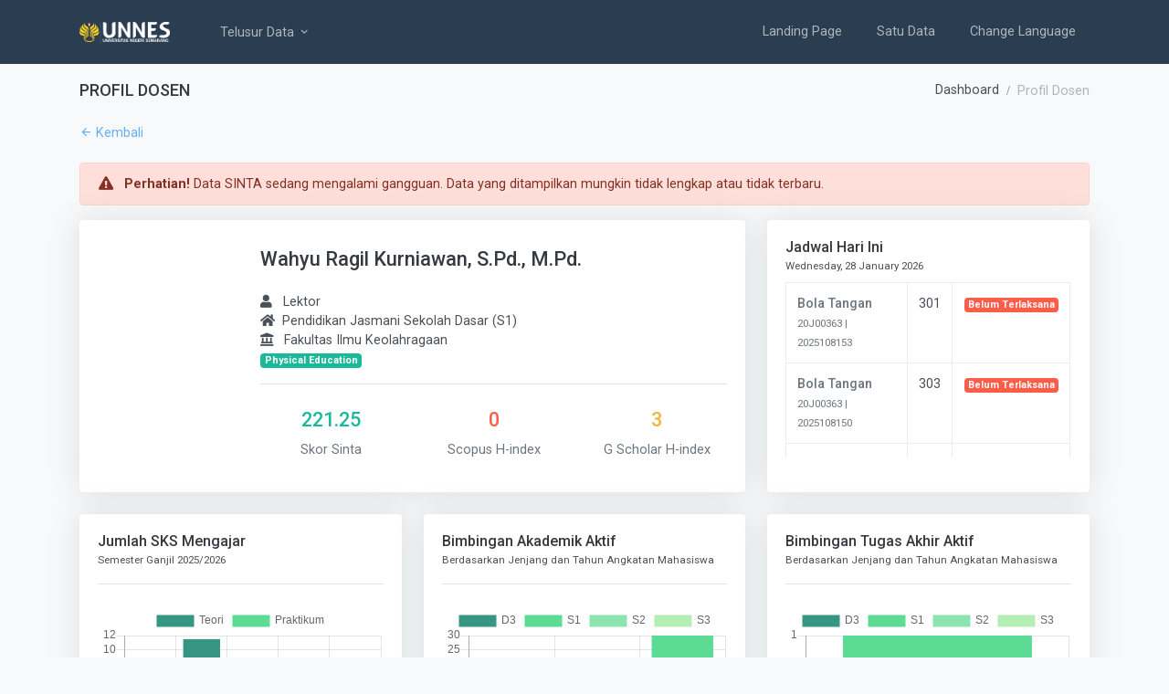

--- FILE ---
content_type: text/html; charset=UTF-8
request_url: https://data.unnes.ac.id/id/dashboard/profil-dosen-detail?nip=199207032019031014
body_size: 9524
content:
<!DOCTYPE html>
<html lang="en">

<head>
    <meta charset="utf-8" />
    <title>Portal Data - UNNES</title>
    <meta name="viewport" content="width=device-width, initial-scale=1.0">
    <meta name="description" content="Berbicara dengan Data adalah semangat kami. Ekosistem Data UNNES adalah portal terintegrasi untuk keterbukaan dan kemudahan akses data bagi sivitas akademika Univesitas Negeri Semarang.">
    <meta name="author" content="Direktorat SI &amp; Humas">
    <meta property="og:title" content="Portal Data - UNNES">
    <meta property="og:site_name" content="Portal Data - UNNES">
    <meta property="og:description" content="Berbicara dengan Data adalah semangat kami. Ekosistem Data UNNES adalah portal terintegrasi untuk keterbukaan dan kemudahan akses data bagi sivitas akademika Univesitas Negeri Semarang.">
    <meta property="og:type" content="website">
    <meta property="og:url" content="https://data.unnes.ac.id/id/dashboard/profil-dosen-detail">
    <meta http-equiv="X-UA-Compatible" content="IE=edge" />
    <meta name="turbolinks-visit-control" content="reload">
    
    <!-- App favicon -->
    <link rel="shortcut icon" href="https://data.unnes.ac.id/favicon.ico">

    <!-- App css -->
    <link href="https://data.unnes.ac.id/uplon/css/bootstrap.min.css" rel="stylesheet" type="text/css" id="bootstrap-stylesheet" />
    <link href="https://data.unnes.ac.id/uplon/css/icons.min.css" rel="stylesheet" type="text/css" />
    <link href="https://data.unnes.ac.id/uplon/css/app.min.css" rel="stylesheet" type="text/css" id="app-stylesheet" />
    <link rel="stylesheet" href="https://data.unnes.ac.id/uplon/css/iziToast.min.css">
    <style >[wire\:loading], [wire\:loading\.delay], [wire\:loading\.inline-block], [wire\:loading\.inline], [wire\:loading\.block], [wire\:loading\.flex], [wire\:loading\.table], [wire\:loading\.grid], [wire\:loading\.inline-flex] {display: none;}[wire\:loading\.delay\.shortest], [wire\:loading\.delay\.shorter], [wire\:loading\.delay\.short], [wire\:loading\.delay\.long], [wire\:loading\.delay\.longer], [wire\:loading\.delay\.longest] {display:none;}[wire\:offline] {display: none;}[wire\:dirty]:not(textarea):not(input):not(select) {display: none;}input:-webkit-autofill, select:-webkit-autofill, textarea:-webkit-autofill {animation-duration: 50000s;animation-name: livewireautofill;}@keyframes livewireautofill { from {} }</style>

    
    <style>
        .card-hover:hover {
            transition: .3s transform cubic-bezier(.155, 1.105, .295, 1.12), .3s box-shadow, .3s -webkit-transform cubic-bezier(.155, 1.105, .295, 1.12);
            cursor: pointer;
            transform: scale(1.01);
            /* box-shadow: 0 10px 20px rgba(0, 0, 0, .12), 0 4px 8px rgba(0, 0, 0, .06); */
        }

        .row-table-hover:hover {
            transition: .3s transform cubic-bezier(.155, 1.105, .295, 1.12), .3s box-shadow, .3s -webkit-transform cubic-bezier(.155, 1.105, .295, 1.12);
            cursor: pointer;
            transform: scale(1.01);
            color: '#379683';
            box-shadow: 0 10px 20px rgba(0, 0, 0, 0.12), 0 4px 8px rgba(0, 0, 0, .06);
        }

        .shimmer {
            color: grey;
            -webkit-mask: linear-gradient(-60deg, #000 30%, #0005, #000 70%) right/300% 100%;
            background-repeat: no-repeat;
            animation: shimmer 1s infinite;
            background: #e9e9e9;
        }

        .shimmer-bar {
            color: grey;
            -webkit-mask: linear-gradient(-60deg, #000 30%, #0005, #000 70%) right/300% 100%;
            background-repeat: no-repeat;
            animation: shimmer 1s infinite;
            background: #e9e9e9;
            height: 20px;
            border-radius: 3px;
            margin-top: 10px;
            margin-bottom: 10px;
        }

        @keyframes  shimmer {
            100% {
                -webkit-mask-position: left
            }
        }
    </style>
    
</head>

<body>

    <!-- Navigation Bar-->
    <header wire:id="fGiEN7KzW5JeZkScZrRU" wire:initial-data="{&quot;fingerprint&quot;:{&quot;id&quot;:&quot;fGiEN7KzW5JeZkScZrRU&quot;,&quot;name&quot;:&quot;layout.dashboard.header&quot;,&quot;locale&quot;:&quot;id&quot;,&quot;path&quot;:&quot;id\/dashboard\/profil-dosen-detail&quot;,&quot;method&quot;:&quot;GET&quot;,&quot;v&quot;:&quot;acj&quot;},&quot;effects&quot;:{&quot;listeners&quot;:[]},&quot;serverMemo&quot;:{&quot;children&quot;:[],&quot;errors&quot;:[],&quot;htmlHash&quot;:&quot;1a94980a&quot;,&quot;data&quot;:{&quot;menus&quot;:[{&quot;name&quot;:&quot;Dashboard&quot;,&quot;icon&quot;:&quot;view-dashboard&quot;,&quot;color&quot;:&quot;default&quot;,&quot;dropdown&quot;:[{&quot;name&quot;:&quot;Home&quot;,&quot;color&quot;:&quot;default&quot;,&quot;link&quot;:&quot;\/id\/dashboard&quot;}]},{&quot;name&quot;:&quot;Akademik&quot;,&quot;icon&quot;:&quot;school-outline&quot;,&quot;color&quot;:&quot;default&quot;,&quot;dropdown&quot;:[{&quot;name&quot;:&quot;Monitoring Perkuliahan&quot;,&quot;color&quot;:&quot;default&quot;,&quot;link&quot;:&quot;\/id\/dashboard\/monitoring-perkuliahan&quot;},{&quot;name&quot;:&quot;Beban Mengajar &amp; IKDP&quot;,&quot;color&quot;:&quot;default&quot;,&quot;link&quot;:&quot;\/id\/dashboard\/beban-mengajar&quot;},{&quot;name&quot;:&quot;Bimbingan Tugas Akhir Aktif&quot;,&quot;color&quot;:&quot;default&quot;,&quot;link&quot;:&quot;\/id\/dashboard\/bimbingan-tugas-akhir&quot;},{&quot;name&quot;:&quot;Rasio Dosen\/Mahasiswa&quot;,&quot;color&quot;:&quot;default&quot;,&quot;link&quot;:&quot;\/id\/dashboard\/rasio-dosen-mahasiswa&quot;}]},{&quot;name&quot;:&quot;Keuangan&quot;,&quot;icon&quot;:&quot;cash&quot;,&quot;color&quot;:&quot;default&quot;,&quot;dropdown&quot;:[{&quot;name&quot;:&quot;Serapan Anggaran&quot;,&quot;color&quot;:&quot;default&quot;,&quot;link&quot;:&quot;\/id\/dashboard\/serapan-anggaran&quot;},{&quot;name&quot;:&quot;Dana Pendidikan&quot;,&quot;color&quot;:&quot;default&quot;,&quot;link&quot;:&quot;\/id\/dashboard\/penerimaan-pengeluaran&quot;},{&quot;name&quot;:&quot;Monitoring Pengadaan&quot;,&quot;color&quot;:&quot;default&quot;,&quot;link&quot;:&quot;\/id\/dashboard\/monitoring-pengadaan&quot;}]},{&quot;name&quot;:&quot;SDM&quot;,&quot;icon&quot;:&quot;account-multiple&quot;,&quot;color&quot;:&quot;default&quot;,&quot;dropdown&quot;:[{&quot;name&quot;:&quot;Direktori Pejabat&quot;,&quot;color&quot;:&quot;default&quot;,&quot;link&quot;:&quot;\/id\/dashboard\/profil-pejabat&quot;},{&quot;name&quot;:&quot;Telusur Pegawai&quot;,&quot;color&quot;:&quot;default&quot;,&quot;link&quot;:&quot;\/id\/dashboard\/sdm-search&quot;},{&quot;name&quot;:&quot;Profil Dosen&quot;,&quot;color&quot;:&quot;default&quot;,&quot;link&quot;:&quot;\/id\/dashboard\/profil-dosen&quot;},{&quot;name&quot;:&quot;Statistik Dosen&quot;,&quot;color&quot;:&quot;default&quot;,&quot;link&quot;:&quot;\/id\/dashboard\/dosen&quot;},{&quot;name&quot;:&quot;Tendik&quot;,&quot;color&quot;:&quot;default&quot;,&quot;link&quot;:&quot;\/id\/dashboard\/tendik&quot;}]},{&quot;name&quot;:&quot;Mahasiswa&quot;,&quot;icon&quot;:&quot;account-multiple&quot;,&quot;color&quot;:&quot;default&quot;,&quot;link&quot;:&quot;#&quot;,&quot;dropdown&quot;:[{&quot;name&quot;:&quot;Jumlah Mahasiswa&quot;,&quot;color&quot;:&quot;default&quot;,&quot;link&quot;:&quot;\/id\/dashboard\/jumlah-mahasiswa&quot;},{&quot;name&quot;:&quot;Wisuda Mahasiswa&quot;,&quot;color&quot;:&quot;default&quot;,&quot;link&quot;:&quot;\/id\/dashboard\/lulusan-mahasiswa&quot;},{&quot;name&quot;:&quot;Profil Mahasiswa&quot;,&quot;color&quot;:&quot;default&quot;,&quot;link&quot;:&quot;\/id\/dashboard\/profil-mahasiswa&quot;},{&quot;name&quot;:&quot;Jumlah Mahasiswa per-Fakultas&quot;,&quot;color&quot;:&quot;default&quot;,&quot;link&quot;:&quot;\/id\/dashboard\/jumlah-mahasiswa-per-fakultas&quot;}]},{&quot;name&quot;:&quot;Publikasi&quot;,&quot;icon&quot;:&quot;newspaper-variant-multiple-outline&quot;,&quot;color&quot;:&quot;default&quot;,&quot;link&quot;:&quot;\/id\/dashboard\/publikasi&quot;,&quot;dropdown&quot;:[{&quot;name&quot;:&quot;Indeksasi Sinta&quot;,&quot;color&quot;:&quot;default&quot;,&quot;link&quot;:&quot;\/id\/dashboard\/publikasi-sinta&quot;},{&quot;name&quot;:&quot;Luaran SIPP&quot;,&quot;color&quot;:&quot;default&quot;,&quot;link&quot;:&quot;\/id\/dashboard\/publikasi-sipp&quot;}]},{&quot;name&quot;:&quot;Permohonan Data&quot;,&quot;icon&quot;:&quot;database&quot;,&quot;color&quot;:&quot;default&quot;,&quot;link&quot;:&quot;\/id\/dashboard\/request-data&quot;,&quot;dropdown&quot;:[{&quot;name&quot;:&quot;Permohonan Data&quot;,&quot;color&quot;:&quot;default&quot;,&quot;link&quot;:&quot;\/id\/dashboard\/request-data&quot;}]}]},&quot;dataMeta&quot;:[],&quot;checksum&quot;:&quot;5c5d556fd3a8b6e5400406ff348c074669547d2b3be99b43d284386442e216d4&quot;}}" id="topnav">
    <!-- Topbar Start -->
    <div class="navbar-custom">
        <div class="container-fluid">
            <ul class="list-unstyled topnav-menu float-right mb-0">
                <li class="ml-2 d-none d-lg-block">
                    <a class="nav-link mr-0 waves-effect waves-light" role="button"
                        href="https://data.unnes.ac.id">
                        Landing Page
                    </a>
                </li>
                <li class="ml-2">
                    <a class="nav-link mr-0 waves-effect waves-light" role="button" href="https://satudata.unnes.ac.id">
                        Satu Data
                    </a>
                </li>
                <li class="dropdown notification-list">
                    <!-- Mobile menu toggle-->
                    <a class="navbar-toggle nav-link">
                        <div class="lines">
                            <span></span>
                            <span></span>
                            <span></span>
                        </div>
                    </a>
                    <!-- End mobile menu toggle-->
                </li>
                <li class="dropdown notification-list dropdown d-none d-lg-inline-block ml-2">
                    <a class="nav-link dropdown-toggle mr-0 waves-effect waves-light" data-toggle="dropdown" href="#"
                        role="button" aria-haspopup="false" aria-expanded="false">
                        Change Language
                    </a>
                    <div class="dropdown-menu dropdown-menu-right profile-dropdown ">
                        <a class="dropdown-item notify-item"
                            href="https://data.unnes.ac.id/id/dashboard/profil-dosen-detail" role="button">
                            ID
                        </a>
                        <a class="dropdown-item notify-item"
                            href="https://data.unnes.ac.id/en/dashboard/profil-dosen-detail" role="button">
                            EN
                        </a>
                    </div>
                </li>
            </ul>

            <!-- LOGO -->
            <div class="logo-box">
                <a href="https://data.unnes.ac.id/id/dashboard" class="logo text-center logo-dark">
                    <span class="logo-lg">
                        <img src="https://data.unnes.ac.id/assets/img/logo-unnes-light.png" alt="" height="22">
                        <!-- <span class="logo-lg-text-dark">Uplon</span> -->
                    </span>
                    <span class="logo-sm">
                        <!-- <span class="logo-lg-text-dark">U</span> -->
                        <img src="https://data.unnes.ac.id/assets/img/logo-unnes-light.png" alt="" height="24">
                    </span>
                </a>

                <a href="https://data.unnes.ac.id/id/dashboard" class="logo text-center logo-light">
                    <span class="logo-lg">
                        <img src="https://data.unnes.ac.id/assets/img/logo-unnes-light.png" alt="" height="22">
                        <!-- <span class="logo-lg-text-dark">Uplon</span> -->
                    </span>
                    <span class="logo-sm">
                        <!-- <span class="logo-lg-text-dark">U</span> -->
                        <img src="https://data.unnes.ac.id/assets/img/logo-unnes-light.png" alt="" height="24">
                    </span>
                </a>
            </div>
            <ul class="list-unstyled topnav-menu topnav-menu-left m-0">
                <li class="dropdown dropdown-mega d-none d-lg-block">
                    <a class="nav-link dropdown-toggle waves-effect waves-light" data-toggle="dropdown" href="#"
                        role="button" aria-haspopup="false" aria-expanded="false">
                        Telusur Data
                        <i class="mdi mdi-chevron-down"></i>
                    </a>
                    <div class="dropdown-menu dropdown-megamenu p-0">
                        <div class="row">
                            <div class="col-12">
                                <div class="p-4">
                                    <div class="row">
                                                                                <div class="col-auto">
                                            <h5 class="font-16 mt-0"><i class="mdi mdi-view-dashboard mr-1"></i>
                                                Dashboard</h5>
                                            <ul class="list-unstyled megamenu-list">
                                                                                                <li>
                                                    <a href="/id/dashboard">Home</a>
                                                </li>
                                                                                            </ul>
                                        </div>
                                                                                <div class="col-auto">
                                            <h5 class="font-16 mt-0"><i class="mdi mdi-school-outline mr-1"></i>
                                                Akademik</h5>
                                            <ul class="list-unstyled megamenu-list">
                                                                                                <li>
                                                    <a href="/id/dashboard/monitoring-perkuliahan">Monitoring Perkuliahan</a>
                                                </li>
                                                                                                <li>
                                                    <a href="/id/dashboard/beban-mengajar">Beban Mengajar &amp; IKDP</a>
                                                </li>
                                                                                                <li>
                                                    <a href="/id/dashboard/bimbingan-tugas-akhir">Bimbingan Tugas Akhir Aktif</a>
                                                </li>
                                                                                                <li>
                                                    <a href="/id/dashboard/rasio-dosen-mahasiswa">Rasio Dosen/Mahasiswa</a>
                                                </li>
                                                                                            </ul>
                                        </div>
                                                                                <div class="col-auto">
                                            <h5 class="font-16 mt-0"><i class="mdi mdi-cash mr-1"></i>
                                                Keuangan</h5>
                                            <ul class="list-unstyled megamenu-list">
                                                                                                <li>
                                                    <a href="/id/dashboard/serapan-anggaran">Serapan Anggaran</a>
                                                </li>
                                                                                                <li>
                                                    <a href="/id/dashboard/penerimaan-pengeluaran">Dana Pendidikan</a>
                                                </li>
                                                                                                <li>
                                                    <a href="/id/dashboard/monitoring-pengadaan">Monitoring Pengadaan</a>
                                                </li>
                                                                                            </ul>
                                        </div>
                                                                                <div class="col-auto">
                                            <h5 class="font-16 mt-0"><i class="mdi mdi-account-multiple mr-1"></i>
                                                SDM</h5>
                                            <ul class="list-unstyled megamenu-list">
                                                                                                <li>
                                                    <a href="/id/dashboard/profil-pejabat">Direktori Pejabat</a>
                                                </li>
                                                                                                <li>
                                                    <a href="/id/dashboard/sdm-search">Telusur Pegawai</a>
                                                </li>
                                                                                                <li>
                                                    <a href="/id/dashboard/profil-dosen">Profil Dosen</a>
                                                </li>
                                                                                                <li>
                                                    <a href="/id/dashboard/dosen">Statistik Dosen</a>
                                                </li>
                                                                                                <li>
                                                    <a href="/id/dashboard/tendik">Tendik</a>
                                                </li>
                                                                                            </ul>
                                        </div>
                                                                                <div class="col-auto">
                                            <h5 class="font-16 mt-0"><i class="mdi mdi-account-multiple mr-1"></i>
                                                Mahasiswa</h5>
                                            <ul class="list-unstyled megamenu-list">
                                                                                                <li>
                                                    <a href="/id/dashboard/jumlah-mahasiswa">Jumlah Mahasiswa</a>
                                                </li>
                                                                                                <li>
                                                    <a href="/id/dashboard/lulusan-mahasiswa">Wisuda Mahasiswa</a>
                                                </li>
                                                                                                <li>
                                                    <a href="/id/dashboard/profil-mahasiswa">Profil Mahasiswa</a>
                                                </li>
                                                                                                <li>
                                                    <a href="/id/dashboard/jumlah-mahasiswa-per-fakultas">Jumlah Mahasiswa per-Fakultas</a>
                                                </li>
                                                                                            </ul>
                                        </div>
                                                                                <div class="col-auto">
                                            <h5 class="font-16 mt-0"><i class="mdi mdi-newspaper-variant-multiple-outline mr-1"></i>
                                                Publikasi</h5>
                                            <ul class="list-unstyled megamenu-list">
                                                                                                <li>
                                                    <a href="/id/dashboard/publikasi-sinta">Indeksasi Sinta</a>
                                                </li>
                                                                                                <li>
                                                    <a href="/id/dashboard/publikasi-sipp">Luaran SIPP</a>
                                                </li>
                                                                                            </ul>
                                        </div>
                                                                                <div class="col-auto">
                                            <h5 class="font-16 mt-0"><i class="mdi mdi-database mr-1"></i>
                                                Permohonan Data</h5>
                                            <ul class="list-unstyled megamenu-list">
                                                                                                <li>
                                                    <a href="/id/dashboard/request-data">Permohonan Data</a>
                                                </li>
                                                                                            </ul>
                                        </div>
                                                                            </div>
                                </div>
                            </div>
                        </div>

                    </div>
                </li>
            </ul>
        </div> <!-- end container-fluid-->
    </div>
    <!-- end Topbar -->

    <div class="topbar-menu d-block d-lg-none">
        <div class="container-fluid">
            <div id="navigation">
                <!-- Navigation Menu-->
                <ul class="navigation-menu">
                                        <li class="has-submenu">
                        <a href="#">
                            <i class="mdi mdi-view-dashboard"></i>Dashboard
                                                        <div class="arrow-down"></div>
                                                    </a>
                                                <ul class="submenu">
                                                        <li class="has-submenu">
                                <a href="/id/dashboard">
                                    Home
                                                                    </a>
                                                            </li>
                                                    </ul>
                                            </li>
                                        <li class="has-submenu">
                        <a href="#">
                            <i class="mdi mdi-school-outline"></i>Akademik
                                                        <div class="arrow-down"></div>
                                                    </a>
                                                <ul class="submenu">
                                                        <li class="has-submenu">
                                <a href="/id/dashboard/monitoring-perkuliahan">
                                    Monitoring Perkuliahan
                                                                    </a>
                                                            </li>
                                                        <li class="has-submenu">
                                <a href="/id/dashboard/beban-mengajar">
                                    Beban Mengajar &amp; IKDP
                                                                    </a>
                                                            </li>
                                                        <li class="has-submenu">
                                <a href="/id/dashboard/bimbingan-tugas-akhir">
                                    Bimbingan Tugas Akhir Aktif
                                                                    </a>
                                                            </li>
                                                        <li class="has-submenu">
                                <a href="/id/dashboard/rasio-dosen-mahasiswa">
                                    Rasio Dosen/Mahasiswa
                                                                    </a>
                                                            </li>
                                                    </ul>
                                            </li>
                                        <li class="has-submenu">
                        <a href="#">
                            <i class="mdi mdi-cash"></i>Keuangan
                                                        <div class="arrow-down"></div>
                                                    </a>
                                                <ul class="submenu">
                                                        <li class="has-submenu">
                                <a href="/id/dashboard/serapan-anggaran">
                                    Serapan Anggaran
                                                                    </a>
                                                            </li>
                                                        <li class="has-submenu">
                                <a href="/id/dashboard/penerimaan-pengeluaran">
                                    Dana Pendidikan
                                                                    </a>
                                                            </li>
                                                        <li class="has-submenu">
                                <a href="/id/dashboard/monitoring-pengadaan">
                                    Monitoring Pengadaan
                                                                    </a>
                                                            </li>
                                                    </ul>
                                            </li>
                                        <li class="has-submenu">
                        <a href="#">
                            <i class="mdi mdi-account-multiple"></i>SDM
                                                        <div class="arrow-down"></div>
                                                    </a>
                                                <ul class="submenu">
                                                        <li class="has-submenu">
                                <a href="/id/dashboard/profil-pejabat">
                                    Direktori Pejabat
                                                                    </a>
                                                            </li>
                                                        <li class="has-submenu">
                                <a href="/id/dashboard/sdm-search">
                                    Telusur Pegawai
                                                                    </a>
                                                            </li>
                                                        <li class="has-submenu">
                                <a href="/id/dashboard/profil-dosen">
                                    Profil Dosen
                                                                    </a>
                                                            </li>
                                                        <li class="has-submenu">
                                <a href="/id/dashboard/dosen">
                                    Statistik Dosen
                                                                    </a>
                                                            </li>
                                                        <li class="has-submenu">
                                <a href="/id/dashboard/tendik">
                                    Tendik
                                                                    </a>
                                                            </li>
                                                    </ul>
                                            </li>
                                        <li class="has-submenu">
                        <a href="#">
                            <i class="mdi mdi-account-multiple"></i>Mahasiswa
                                                        <div class="arrow-down"></div>
                                                    </a>
                                                <ul class="submenu">
                                                        <li class="has-submenu">
                                <a href="/id/dashboard/jumlah-mahasiswa">
                                    Jumlah Mahasiswa
                                                                    </a>
                                                            </li>
                                                        <li class="has-submenu">
                                <a href="/id/dashboard/lulusan-mahasiswa">
                                    Wisuda Mahasiswa
                                                                    </a>
                                                            </li>
                                                        <li class="has-submenu">
                                <a href="/id/dashboard/profil-mahasiswa">
                                    Profil Mahasiswa
                                                                    </a>
                                                            </li>
                                                        <li class="has-submenu">
                                <a href="/id/dashboard/jumlah-mahasiswa-per-fakultas">
                                    Jumlah Mahasiswa per-Fakultas
                                                                    </a>
                                                            </li>
                                                    </ul>
                                            </li>
                                        <li class="has-submenu">
                        <a href="#">
                            <i class="mdi mdi-newspaper-variant-multiple-outline"></i>Publikasi
                                                        <div class="arrow-down"></div>
                                                    </a>
                                                <ul class="submenu">
                                                        <li class="has-submenu">
                                <a href="/id/dashboard/publikasi-sinta">
                                    Indeksasi Sinta
                                                                    </a>
                                                            </li>
                                                        <li class="has-submenu">
                                <a href="/id/dashboard/publikasi-sipp">
                                    Luaran SIPP
                                                                    </a>
                                                            </li>
                                                    </ul>
                                            </li>
                                        <li class="has-submenu">
                        <a href="#">
                            <i class="mdi mdi-database"></i>Permohonan Data
                                                        <div class="arrow-down"></div>
                                                    </a>
                                                <ul class="submenu">
                                                        <li class="has-submenu">
                                <a href="/id/dashboard/request-data">
                                    Permohonan Data
                                                                    </a>
                                                            </li>
                                                    </ul>
                                            </li>
                                    </ul>
                <!-- End navigation menu -->

                <div class="clearfix"></div>
            </div>
            <!-- end #navigation -->
        </div>
        <!-- end container -->
    </div>
    <!-- end navbar-custom -->
</header>
<!-- Livewire Component wire-end:fGiEN7KzW5JeZkScZrRU -->    <!-- End Navigation Bar-->

    <!-- ============================================================== -->
    <!-- Start Page Content here -->
    <!-- ============================================================== -->

    <div class="wrapper pt-5">
        <div class="container-fluid">
            <div class="row mt-3">
                <div class="col-12">
                    <div class="page-title-box">
                        <div class="page-title-right">
                            <ol class="breadcrumb m-0">
                                                                                                <li class="breadcrumb-item"><a
                                        href="/id/dashboard">Dashboard</a>
                                </li>
                                                                                                                                <li class="breadcrumb-item active">Profil Dosen</li>
                                                                                            </ol>
                        </div>
                        <h4 class="page-title text-uppercase">
                            Profil Dosen
                        </h4>
                    </div>
                </div>
            </div>
            <!-- start page title -->
                <div wire:id="ujUuJWymGsD2PkFdSaQy" wire:initial-data="{&quot;fingerprint&quot;:{&quot;id&quot;:&quot;ujUuJWymGsD2PkFdSaQy&quot;,&quot;name&quot;:&quot;dashboard.profil-dosen.base-page&quot;,&quot;locale&quot;:&quot;id&quot;,&quot;path&quot;:&quot;id\/dashboard\/profil-dosen-detail&quot;,&quot;method&quot;:&quot;GET&quot;,&quot;v&quot;:&quot;acj&quot;},&quot;effects&quot;:{&quot;listeners&quot;:[&quot;openGrafik&quot;]},&quot;serverMemo&quot;:{&quot;children&quot;:{&quot;identitas-199207032019031014&quot;:{&quot;id&quot;:&quot;1DFEzZMo0bEkaUBKSACo&quot;,&quot;tag&quot;:&quot;div&quot;},&quot;jadwal-199207032019031014&quot;:{&quot;id&quot;:&quot;5zmjcCooeNZ3OZNZLDgC&quot;,&quot;tag&quot;:&quot;div&quot;},&quot;grafik-sks-199207032019031014&quot;:{&quot;id&quot;:&quot;yzbtMOv55ta2C1YKb7bw&quot;,&quot;tag&quot;:&quot;div&quot;},&quot;grafik-bt-199207032019031014&quot;:{&quot;id&quot;:&quot;gsygKOkr01rpXh60aXBe&quot;,&quot;tag&quot;:&quot;div&quot;},&quot;grafik-ba-199207032019031014&quot;:{&quot;id&quot;:&quot;eDLSzSHYJSBa8sTuK29G&quot;,&quot;tag&quot;:&quot;div&quot;},&quot;grafik-publikasi-199207032019031014&quot;:{&quot;id&quot;:&quot;FlWi9BPN3KAbgNrcfAHY&quot;,&quot;tag&quot;:&quot;div&quot;},&quot;daftar-publikasi-199207032019031014&quot;:{&quot;id&quot;:&quot;OZtYXW2ad973AYRYk5DR&quot;,&quot;tag&quot;:&quot;div&quot;},&quot;sister-publikasi-199207032019031014&quot;:{&quot;id&quot;:&quot;mIyIin0io8safP62UCSX&quot;,&quot;tag&quot;:&quot;div&quot;},&quot;sister-pengabdian-199207032019031014&quot;:{&quot;id&quot;:&quot;mNB9mkFDhk6HOlOEMrgo&quot;,&quot;tag&quot;:&quot;div&quot;},&quot;sister-intelektual-199207032019031014&quot;:{&quot;id&quot;:&quot;vzA3kVy53ECkq10uymf0&quot;,&quot;tag&quot;:&quot;div&quot;}},&quot;errors&quot;:[],&quot;htmlHash&quot;:&quot;7be841e6&quot;,&quot;data&quot;:{&quot;nip&quot;:&quot;199207032019031014&quot;,&quot;open_grafik_sks&quot;:false,&quot;open_grafik_bimbingan_akademik&quot;:false,&quot;open_grafik_bimbingan_tugas&quot;:false,&quot;open_grafik_publikasi&quot;:false},&quot;dataMeta&quot;:[],&quot;checksum&quot;:&quot;b492a83c32b02a39effc75524db2f56e9fce622d3e6f4ca420f763f84f264697&quot;}}">
    <a href="#" onclick="window.history.back();" class="waves-effect waves-light mb-3">
        <i class="mdi mdi-arrow-left"></i>
        Kembali    </a>
    <div class="row">
                    <div class="col-12">
                <div class="alert alert-danger fade show" role="alert">
                    <i class="fa fa-exclamation-triangle mr-2"></i>
                    <strong>Perhatian!</strong> Data SINTA sedang mengalami gangguan. Data yang ditampilkan mungkin tidak lengkap atau tidak terbaru.
                    </button>
                </div>
            </div>
                <div class="col-md-8">
            <div wire:id="1DFEzZMo0bEkaUBKSACo" wire:initial-data="{&quot;fingerprint&quot;:{&quot;id&quot;:&quot;1DFEzZMo0bEkaUBKSACo&quot;,&quot;name&quot;:&quot;dashboard.profil-dosen.identitas&quot;,&quot;locale&quot;:&quot;id&quot;,&quot;path&quot;:&quot;id\/dashboard\/profil-dosen-detail&quot;,&quot;method&quot;:&quot;GET&quot;,&quot;v&quot;:&quot;acj&quot;},&quot;effects&quot;:{&quot;listeners&quot;:[]},&quot;serverMemo&quot;:{&quot;children&quot;:[],&quot;errors&quot;:[],&quot;htmlHash&quot;:&quot;451faf6d&quot;,&quot;data&quot;:{&quot;nip&quot;:&quot;199207032019031014&quot;,&quot;identitas&quot;:{&quot;identitas&quot;:false,&quot;nama_full&quot;:false,&quot;nama_panjang_fakultas&quot;:false,&quot;nidn&quot;:false,&quot;jabatan_fungsional&quot;:false,&quot;homebase_prodi&quot;:false,&quot;kode_dosen&quot;:false,&quot;id_sdm_sister&quot;:false},&quot;profil_sinta&quot;:{&quot;id&quot;:false,&quot;subjects&quot;:false,&quot;sinta_score_v3_overall&quot;:false,&quot;scopus&quot;:{&quot;h_index&quot;:false,&quot;total_citations&quot;:false,&quot;total_documents&quot;:false},&quot;google&quot;:{&quot;h_index&quot;:false,&quot;total_citations&quot;:false,&quot;total_documents&quot;:false}}},&quot;dataMeta&quot;:[],&quot;checksum&quot;:&quot;1cbf27e187a2a3c4b93a65cdef44a0eba53b3f3b520e3ed46e834d5a7975cfdc&quot;}}" class="card">
    <div wire:init="loadIdentitas"></div>
    <div wire:init="loadProfilSinta"></div>
    <div class="card-body">
                <div class="row">
            <div class="col-md-3">
                <div class="row no-gutters align-items-center">
                    <div class="col-12">
                        <div class="shimmer-bar w-100" style="height: 300px"></div>
                    </div>
                </div>
            </div>
            <div class="col-md-9">
                <div class="shimmer-bar w-50" style="height: 30px"></div>
                <p class="mt-4">
                <div class="shimmer-bar w-25"></div>
                <div class="shimmer-bar w-25"></div>
                <div class="row">
                    <div class="col-3">
                        <div class="shimmer-bar w-100"></div>
                    </div>
                    <div class="col-3">
                        <div class="shimmer-bar w-100"></div>
                    </div>
                    <div class="col-3">
                        <div class="shimmer-bar w-100"></div>
                    </div>
                    <div class="col-3">
                        <div class="shimmer-bar w-100"></div>
                    </div>
                </div>
                </p>
                <hr>
                <div class="row text-center">
                    <div class="col-4">
                        <div class="shimmer-bar w-100" style="height: 50px"></div>
                    </div>
                    <div class="col-4">
                        <div class="shimmer-bar w-100" style="height: 50px"></div>
                    </div>
                    <div class="col-4">
                        <div class="shimmer-bar w-100" style="height: 50px"></div>
                    </div>
                </div>
            </div>
        </div>
            </div>
</div>
<!-- Livewire Component wire-end:1DFEzZMo0bEkaUBKSACo -->        </div>
        <div class="col-md-4 d-flex">
            <div wire:id="5zmjcCooeNZ3OZNZLDgC" wire:initial-data="{&quot;fingerprint&quot;:{&quot;id&quot;:&quot;5zmjcCooeNZ3OZNZLDgC&quot;,&quot;name&quot;:&quot;dashboard.profil-dosen.jadwal&quot;,&quot;locale&quot;:&quot;id&quot;,&quot;path&quot;:&quot;id\/dashboard\/profil-dosen-detail&quot;,&quot;method&quot;:&quot;GET&quot;,&quot;v&quot;:&quot;acj&quot;},&quot;effects&quot;:{&quot;listeners&quot;:[&quot;loadJadwal&quot;]},&quot;serverMemo&quot;:{&quot;children&quot;:[],&quot;errors&quot;:[],&quot;htmlHash&quot;:&quot;edffd0fa&quot;,&quot;data&quot;:{&quot;jadwal&quot;:[],&quot;jadwal_status&quot;:false},&quot;dataMeta&quot;:[],&quot;checksum&quot;:&quot;88ac2909626a994fd1cc55a99a434a16fc18235baff1c9f069bc6ec69dd35fae&quot;}}" class="card w-100">
    <div class="card-body">
                <div class="row">
            <div class="col-12">
                <div class="row">
                    <div class="col-12">
                        <div class="shimmer-bar w-25" style="height: 30px"></div>
                        <div class="shimmer-bar w-50" style="height: 15px"></div>
                    </div>
                </div>
                <div class="row">
                    <div class="col-12">
                        <div class="shimmer-bar w-100" style="height: 30px"></div>
                        <div class="shimmer-bar w-100" style="height: 30px"></div>
                        <div class="shimmer-bar w-100" style="height: 30px"></div>
                        <div class="shimmer-bar w-100" style="height: 30px"></div>
                        <div class="shimmer-bar w-100" style="height: 30px"></div>
                    </div>
                </div>
            </div>
        </div>
            </div>
</div>
<!-- Livewire Component wire-end:5zmjcCooeNZ3OZNZLDgC -->        </div>
    </div>
    <div class="row">
        <div class="col-md-4">
            <div class="d-none " wire:key="open_grafik_sks">
                <div wire:id="yzbtMOv55ta2C1YKb7bw" wire:initial-data="{&quot;fingerprint&quot;:{&quot;id&quot;:&quot;yzbtMOv55ta2C1YKb7bw&quot;,&quot;name&quot;:&quot;dashboard.profil-dosen.grafik-sks&quot;,&quot;locale&quot;:&quot;id&quot;,&quot;path&quot;:&quot;id\/dashboard\/profil-dosen-detail&quot;,&quot;method&quot;:&quot;GET&quot;,&quot;v&quot;:&quot;acj&quot;},&quot;effects&quot;:{&quot;listeners&quot;:[]},&quot;serverMemo&quot;:{&quot;children&quot;:[],&quot;errors&quot;:[],&quot;htmlHash&quot;:&quot;09b362c8&quot;,&quot;data&quot;:{&quot;charts&quot;:{&quot;title&quot;:&quot;Jumlas SKS Mengajar&quot;,&quot;chart&quot;:{&quot;dosen_beban_mengajar_sks&quot;:{&quot;config&quot;:{&quot;title&quot;:&quot;beban-mengajar-sks&quot;,&quot;subtitle&quot;:&quot;Semester Ganjil 2025\/2026&quot;,&quot;chart_namespace&quot;:&quot;koolreport\\chartjs\\ColumnChart&quot;,&quot;css&quot;:&quot;&quot;},&quot;koolreport&quot;:{&quot;name&quot;:&quot;mahasiswa_jenjang_pendidikan&quot;,&quot;dataSource&quot;:[{&quot;label&quot;:&quot;D3&quot;,&quot;teori&quot;:0,&quot;praktikum&quot;:0},{&quot;label&quot;:&quot;S1&quot;,&quot;teori&quot;:11.5,&quot;praktikum&quot;:0},{&quot;label&quot;:&quot;S2&quot;,&quot;teori&quot;:0,&quot;praktikum&quot;:0},{&quot;label&quot;:&quot;S3&quot;,&quot;teori&quot;:0,&quot;praktikum&quot;:0},{&quot;label&quot;:&quot;MKU&quot;,&quot;teori&quot;:4,&quot;praktikum&quot;:0}],&quot;colorScheme&quot;:[&quot;#379683&quot;,&quot;#5CDB95&quot;,&quot;#8EE4AF&quot;,&quot;#B4EEB4&quot;,&quot;#05386B&quot;],&quot;backgroundOpacity&quot;:0,&quot;stacked&quot;:true,&quot;columns&quot;:{&quot;0&quot;:&quot;label&quot;,&quot;teori&quot;:{&quot;label&quot;:&quot;Teori&quot;,&quot;type&quot;:&quot;string&quot;},&quot;praktikum&quot;:{&quot;label&quot;:&quot;Praktikum&quot;,&quot;type&quot;:&quot;string&quot;}},&quot;options&quot;:{&quot;scales&quot;:{&quot;yAxes&quot;:[{&quot;ticks&quot;:{&quot;suggestedMin&quot;:0}}]}}}}}},&quot;nip&quot;:&quot;199207032019031014&quot;,&quot;success&quot;:true},&quot;dataMeta&quot;:[],&quot;checksum&quot;:&quot;c66ac811a0461eab9e524e0106902e104504c41831871759a3a0ddd0a67b7ad4&quot;}}">
            <div class="" wire:key="grafik-sks-0">
        <div class="card">
            <div class="card-body">
                <h5 class="card-title mb-0">Jumlah SKS Mengajar</h5>
                <small>Semester Ganjil 2025/2026</small>
                <hr>
                <div class="row text-center justify-content-center mt-4" wire:ignore>
                    <div class="col-12">
                        <script type='text/javascript' src='/koolreport_assets/3409401219/KoolReport.js'></script><krwidget widget-name='mahasiswa_jenjang_pendidikan' widget-type='koolreport/chartjs/ColumnChart'><div class="chartjs-container" style="">
    <canvas id="mahasiswa_jenjang_pendidikan"></canvas>
</div>
<script type="text/javascript">
KoolReport.widget.init({"js":["\/koolreport_assets\/736325289\/Chart.bundle.min.js","\/koolreport_assets\/736325289\/chartjs.js",[]],"css":[]},function(){
mahasiswa_jenjang_pendidikan = new ChartJS("mahasiswa_jenjang_pendidikan",{"type":"bar","data":{"labels":["D3","S1","S2","S3","MKU"],"datasets":[{"label":"Teori","borderWidth":1,"borderColor":"#379683","backgroundColor":"rgba(55,150,131,1)","data":[0,11.5,0,0,4],"fdata":["0","11.5","0","0","4"]},{"label":"Praktikum","borderWidth":1,"borderColor":"#5CDB95","backgroundColor":"rgba(92,219,149,1)","data":[0,0,0,0,0],"fdata":["0","0","0","0","0"]}]},"options":{"scales":{"yAxes":[{"ticks":{"suggestedMin":0},"stacked":true}],"xAxes":[{"stacked":true}]}},"cKeys":["label","teori","praktikum"]});
});
</script></krwidget>                    </div>
                                        <div class="col-2 mt-4" wire:key="grafik-sks-value-0">
                                                <h4 data-plugin="counterup" class="text-success">0</h4>
                        <p class="text-muted">D3</p>
                    </div>
                                        <div class="col-2 mt-4" wire:key="grafik-sks-value-1">
                                                <h4 data-plugin="counterup" class="text-success">11.5</h4>
                        <p class="text-muted">S1</p>
                    </div>
                                        <div class="col-2 mt-4" wire:key="grafik-sks-value-2">
                                                <h4 data-plugin="counterup" class="text-success">0</h4>
                        <p class="text-muted">S2</p>
                    </div>
                                        <div class="col-2 mt-4" wire:key="grafik-sks-value-3">
                                                <h4 data-plugin="counterup" class="text-success">0</h4>
                        <p class="text-muted">S3</p>
                    </div>
                                        <div class="col-2 mt-4" wire:key="grafik-sks-value-4">
                                                <h4 data-plugin="counterup" class="text-success">4</h4>
                        <p class="text-muted">MKU</p>
                    </div>
                                    </div>
            </div>
        </div>
    </div>
        </div>
<!-- Livewire Component wire-end:yzbtMOv55ta2C1YKb7bw -->            </div>
                        <div class="card">
                <div class="card-body">
                    <div class="row">
                        <div class="col-12">
                            <div class="shimmer-bar w-25" style="height: 30px"></div>
                            <div class="shimmer-bar w-50" style="height: 15px"></div>
                        </div>
                    </div>
                    <div class="row">
                        <div class="col-12">
                            <div class="shimmer-bar w-100" style="height: 300px"></div>
                        </div>
                    </div>
                </div>
            </div>
                    </div>
        <div class="col-md-4">
            <div class="d-none "
                wire:key="open_grafik_bimbingan_akademik">
                <div wire:id="gsygKOkr01rpXh60aXBe" wire:initial-data="{&quot;fingerprint&quot;:{&quot;id&quot;:&quot;gsygKOkr01rpXh60aXBe&quot;,&quot;name&quot;:&quot;dashboard.profil-dosen.grafik-bimbingan-akademik&quot;,&quot;locale&quot;:&quot;id&quot;,&quot;path&quot;:&quot;id\/dashboard\/profil-dosen-detail&quot;,&quot;method&quot;:&quot;GET&quot;,&quot;v&quot;:&quot;acj&quot;},&quot;effects&quot;:{&quot;listeners&quot;:[]},&quot;serverMemo&quot;:{&quot;children&quot;:[],&quot;errors&quot;:[],&quot;htmlHash&quot;:&quot;32319b02&quot;,&quot;data&quot;:{&quot;charts&quot;:{&quot;title&quot;:&quot;&quot;,&quot;chart&quot;:{&quot;dosen_bimbingan_akademik_aktif&quot;:{&quot;config&quot;:{&quot;title&quot;:&quot;bimbingan-akademik-aktif&quot;,&quot;subtitle&quot;:&quot;Berdasarkan Jenjang dan Tahun Angkatan Mahasiswa&quot;,&quot;chart_namespace&quot;:&quot;koolreport\\chartjs\\ColumnChart&quot;,&quot;css&quot;:&quot;&quot;},&quot;koolreport&quot;:{&quot;name&quot;:&quot;dosen_bimbingan_akademik_aktif&quot;,&quot;dataSource&quot;:[{&quot;label&quot;:&quot;2021&quot;,&quot;D3&quot;:0,&quot;S1&quot;:&quot;3&quot;,&quot;S2&quot;:0,&quot;S3&quot;:0},{&quot;label&quot;:&quot;2022&quot;,&quot;D3&quot;:0,&quot;S1&quot;:&quot;20&quot;,&quot;S2&quot;:0,&quot;S3&quot;:0},{&quot;label&quot;:&quot;2023&quot;,&quot;D3&quot;:0,&quot;S1&quot;:&quot;30&quot;,&quot;S2&quot;:0,&quot;S3&quot;:0}],&quot;colorScheme&quot;:[&quot;#379683&quot;,&quot;#5CDB95&quot;,&quot;#8EE4AF&quot;,&quot;#B4EEB4&quot;,&quot;#05386B&quot;],&quot;backgroundOpacity&quot;:0,&quot;stacked&quot;:true,&quot;options&quot;:{&quot;scales&quot;:{&quot;yAxes&quot;:[{&quot;ticks&quot;:{&quot;suggestedMin&quot;:0}}]}}}}}},&quot;nip&quot;:&quot;199207032019031014&quot;,&quot;success&quot;:true},&quot;dataMeta&quot;:[],&quot;checksum&quot;:&quot;d4e08670fb938b51c043fb8795591848acf0ff036c035acee32b1f4d1f9e28ce&quot;}}">
            <div class="">
        <div class="card">
    <div class="card-body">
        <h5 class="card-title mb-0">Bimbingan Akademik Aktif</h5>
        <small>Berdasarkan Jenjang dan Tahun Angkatan Mahasiswa</small>
        <hr>
        <div class="row text-center mt-4">
            <div class="col-12">
                <script type='text/javascript' src='/koolreport_assets/3409401219/KoolReport.js'></script><krwidget widget-name='dosen_bimbingan_akademik_aktif' widget-type='koolreport/chartjs/ColumnChart'><div class="chartjs-container" style="">
    <canvas id="dosen_bimbingan_akademik_aktif"></canvas>
</div>
<script type="text/javascript">
KoolReport.widget.init({"js":["\/koolreport_assets\/736325289\/Chart.bundle.min.js","\/koolreport_assets\/736325289\/chartjs.js",[]],"css":[]},function(){
dosen_bimbingan_akademik_aktif = new ChartJS("dosen_bimbingan_akademik_aktif",{"type":"bar","data":{"labels":["2021","2022","2023"],"datasets":[{"label":"D3","borderWidth":1,"borderColor":"#379683","backgroundColor":"rgba(55,150,131,1)","data":[0,0,0],"fdata":["0","0","0"]},{"label":"S1","borderWidth":1,"borderColor":"#5CDB95","backgroundColor":"rgba(92,219,149,1)","data":["3","20","30"],"fdata":["3","20","30"]},{"label":"S2","borderWidth":1,"borderColor":"#8EE4AF","backgroundColor":"rgba(142,228,175,1)","data":[0,0,0],"fdata":["0","0","0"]},{"label":"S3","borderWidth":1,"borderColor":"#B4EEB4","backgroundColor":"rgba(180,238,180,1)","data":[0,0,0],"fdata":["0","0","0"]}]},"options":{"scales":{"yAxes":[{"ticks":{"suggestedMin":0},"stacked":true}],"xAxes":[{"stacked":true}]}},"cKeys":["label","D3","S1","S2","S3"]});
});
</script></krwidget>            </div>
                                                <div class="col-3 mt-4">
                                                                                                                                                <h4 data-plugin="counterup" class="text-success">0</h4>
                <p class="text-muted">D3</p>
            </div>
                        <div class="col-3 mt-4">
                                                                                                                                                <h4 data-plugin="counterup" class="text-success">53</h4>
                <p class="text-muted">S1</p>
            </div>
                        <div class="col-3 mt-4">
                                                                                                                                                <h4 data-plugin="counterup" class="text-success">0</h4>
                <p class="text-muted">S2</p>
            </div>
                        <div class="col-3 mt-4">
                                                                                                                                                <h4 data-plugin="counterup" class="text-success">0</h4>
                <p class="text-muted">S3</p>
            </div>
                                </div>
    </div>
</div>    </div>
        </div>
<!-- Livewire Component wire-end:gsygKOkr01rpXh60aXBe -->            </div>
                        <div class="card">
                <div class="card-body">
                    <div class="row">
                        <div class="col-12">
                            <div class="shimmer-bar w-25" style="height: 30px"></div>
                            <div class="shimmer-bar w-50" style="height: 15px"></div>
                        </div>
                    </div>
                    <div class="row">
                        <div class="col-12">
                            <div class="shimmer-bar w-100" style="height: 300px"></div>
                        </div>
                    </div>
                </div>
            </div>
                    </div>
        <div class="col-md-4">
            <div class="d-none "
                wire:key="open_grafik_bimbingan_tugas">
                <div wire:id="eDLSzSHYJSBa8sTuK29G" wire:initial-data="{&quot;fingerprint&quot;:{&quot;id&quot;:&quot;eDLSzSHYJSBa8sTuK29G&quot;,&quot;name&quot;:&quot;dashboard.profil-dosen.grafik-bimbingan-tugas&quot;,&quot;locale&quot;:&quot;id&quot;,&quot;path&quot;:&quot;id\/dashboard\/profil-dosen-detail&quot;,&quot;method&quot;:&quot;GET&quot;,&quot;v&quot;:&quot;acj&quot;},&quot;effects&quot;:{&quot;listeners&quot;:[]},&quot;serverMemo&quot;:{&quot;children&quot;:[],&quot;errors&quot;:[],&quot;htmlHash&quot;:&quot;2a7d5b4d&quot;,&quot;data&quot;:{&quot;charts&quot;:{&quot;title&quot;:&quot;&quot;,&quot;chart&quot;:{&quot;dosen_bimbingan_tugas_akhir_aktif&quot;:{&quot;config&quot;:{&quot;title&quot;:&quot;bimbingan-tugas-akhir-aktif&quot;,&quot;subtitle&quot;:&quot;Berdasarkan Jenjang dan Tahun Angkatan Mahasiswa&quot;,&quot;chart_namespace&quot;:&quot;koolreport\\chartjs\\ColumnChart&quot;,&quot;css&quot;:&quot;&quot;},&quot;koolreport&quot;:{&quot;name&quot;:&quot;dosen_bimbingan_tugas_akhir_aktif&quot;,&quot;dataSource&quot;:[{&quot;label&quot;:&quot;2021&quot;,&quot;D3&quot;:0,&quot;S1&quot;:1,&quot;S2&quot;:0,&quot;S3&quot;:0}],&quot;colorScheme&quot;:[&quot;#379683&quot;,&quot;#5CDB95&quot;,&quot;#8EE4AF&quot;,&quot;#B4EEB4&quot;,&quot;#05386B&quot;],&quot;backgroundOpacity&quot;:0,&quot;stacked&quot;:true,&quot;options&quot;:{&quot;scales&quot;:{&quot;yAxes&quot;:[{&quot;ticks&quot;:{&quot;suggestedMin&quot;:0,&quot;stepSize&quot;:2}}]}}}}}},&quot;nip&quot;:&quot;199207032019031014&quot;,&quot;success&quot;:true},&quot;dataMeta&quot;:[],&quot;checksum&quot;:&quot;3b0f8484c4f9ea62ada2355dfd8ef3a0cc4d05d4115a031e7476a9643b2f413d&quot;}}">
            <div class="">
        <div class="card">
    <div class="card-body">
        <h5 class="card-title mb-0">Bimbingan Tugas Akhir Aktif</h5>
        <small>Berdasarkan Jenjang dan Tahun Angkatan Mahasiswa</small>
        <hr>
        <div class="row text-center mt-4">
            <div class="col-12">
                <script type='text/javascript' src='/koolreport_assets/3409401219/KoolReport.js'></script><krwidget widget-name='dosen_bimbingan_tugas_akhir_aktif' widget-type='koolreport/chartjs/ColumnChart'><div class="chartjs-container" style="">
    <canvas id="dosen_bimbingan_tugas_akhir_aktif"></canvas>
</div>
<script type="text/javascript">
KoolReport.widget.init({"js":["\/koolreport_assets\/736325289\/Chart.bundle.min.js","\/koolreport_assets\/736325289\/chartjs.js",[]],"css":[]},function(){
dosen_bimbingan_tugas_akhir_aktif = new ChartJS("dosen_bimbingan_tugas_akhir_aktif",{"type":"bar","data":{"labels":["2021"],"datasets":[{"label":"D3","borderWidth":1,"borderColor":"#379683","backgroundColor":"rgba(55,150,131,1)","data":[0],"fdata":["0"]},{"label":"S1","borderWidth":1,"borderColor":"#5CDB95","backgroundColor":"rgba(92,219,149,1)","data":[1],"fdata":["1"]},{"label":"S2","borderWidth":1,"borderColor":"#8EE4AF","backgroundColor":"rgba(142,228,175,1)","data":[0],"fdata":["0"]},{"label":"S3","borderWidth":1,"borderColor":"#B4EEB4","backgroundColor":"rgba(180,238,180,1)","data":[0],"fdata":["0"]}]},"options":{"scales":{"yAxes":[{"ticks":{"suggestedMin":0,"stepSize":2},"stacked":true}],"xAxes":[{"stacked":true}]}},"cKeys":["label","D3","S1","S2","S3"]});
});
</script></krwidget>            </div>
                                                <div class="col-3 mt-4">
                                                                                <h4 data-plugin="counterup" class="text-success">0</h4>
                <p class="text-muted">D3</p>
            </div>
                        <div class="col-3 mt-4">
                                                                                <h4 data-plugin="counterup" class="text-success">1</h4>
                <p class="text-muted">S1</p>
            </div>
                        <div class="col-3 mt-4">
                                                                                <h4 data-plugin="counterup" class="text-success">0</h4>
                <p class="text-muted">S2</p>
            </div>
                        <div class="col-3 mt-4">
                                                                                <h4 data-plugin="counterup" class="text-success">0</h4>
                <p class="text-muted">S3</p>
            </div>
                                </div>
    </div>
</div>    </div>
        </div>
<!-- Livewire Component wire-end:eDLSzSHYJSBa8sTuK29G -->            </div>
                        <div class="card">
                <div class="card-body">
                    <div class="row">
                        <div class="col-12">
                            <div class="shimmer-bar w-25" style="height: 30px"></div>
                            <div class="shimmer-bar w-50" style="height: 15px"></div>
                        </div>
                    </div>
                    <div class="row">
                        <div class="col-12">
                            <div class="shimmer-bar w-100" style="height: 300px"></div>
                        </div>
                    </div>
                </div>
            </div>
                    </div>
    </div>
    <div class="row">
        <div class="col-md-8">
            <div class="d-none " wire:key="open_grafik_publikasi">
                <div wire:id="FlWi9BPN3KAbgNrcfAHY" wire:initial-data="{&quot;fingerprint&quot;:{&quot;id&quot;:&quot;FlWi9BPN3KAbgNrcfAHY&quot;,&quot;name&quot;:&quot;dashboard.profil-dosen.grafik-publikasi&quot;,&quot;locale&quot;:&quot;id&quot;,&quot;path&quot;:&quot;id\/dashboard\/profil-dosen-detail&quot;,&quot;method&quot;:&quot;GET&quot;,&quot;v&quot;:&quot;acj&quot;},&quot;effects&quot;:{&quot;listeners&quot;:[&quot;setProfilSinta&quot;]},&quot;serverMemo&quot;:{&quot;children&quot;:[],&quot;errors&quot;:[],&quot;htmlHash&quot;:&quot;45517176&quot;,&quot;data&quot;:{&quot;nip&quot;:&quot;199207032019031014&quot;,&quot;grafik&quot;:{&quot;title&quot;:&quot;&quot;,&quot;chart&quot;:{&quot;dosen_rekap_tridharma&quot;:{&quot;config&quot;:{&quot;title&quot;:&quot;publikasi-dalam-5-tahun-terakhir&quot;,&quot;subtitle&quot;:&quot;sumber data SIPP&quot;,&quot;chart_namespace&quot;:&quot;koolreport\\chartjs\\LineChart&quot;,&quot;css&quot;:&quot;&quot;},&quot;koolreport&quot;:{&quot;name&quot;:&quot;dosen_rekap_tridharma&quot;,&quot;dataSource&quot;:[{&quot;0&quot;:2021,&quot;Buku&quot;:4,&quot;Hak Cipta &quot;:3,&quot;Jurnal Internasional&quot;:0,&quot;Jurnal Internasional Bereputasi&quot;:0,&quot;Jurnal Nasional Terakreditasi&quot;:0,&quot;Prosiding Internasional Bereputasi&quot;:0},{&quot;0&quot;:2022,&quot;Hak Cipta &quot;:1,&quot;Buku&quot;:0,&quot;Jurnal Internasional&quot;:0,&quot;Jurnal Internasional Bereputasi&quot;:0,&quot;Jurnal Nasional Terakreditasi&quot;:0,&quot;Prosiding Internasional Bereputasi&quot;:0},{&quot;0&quot;:2023,&quot;Prosiding Internasional Bereputasi&quot;:1,&quot;Jurnal Nasional Terakreditasi&quot;:1,&quot;Hak Cipta &quot;:1,&quot;Buku&quot;:0,&quot;Jurnal Internasional&quot;:0,&quot;Jurnal Internasional Bereputasi&quot;:0},{&quot;0&quot;:2024,&quot;Hak Cipta &quot;:15,&quot;Jurnal Nasional Terakreditasi&quot;:1,&quot;Jurnal Internasional Bereputasi&quot;:1,&quot;Buku&quot;:0,&quot;Jurnal Internasional&quot;:0,&quot;Prosiding Internasional Bereputasi&quot;:0},{&quot;0&quot;:2025,&quot;Hak Cipta &quot;:12,&quot;Jurnal Internasional Bereputasi&quot;:2,&quot;Jurnal Internasional&quot;:1,&quot;Buku&quot;:0,&quot;Jurnal Nasional Terakreditasi&quot;:0,&quot;Prosiding Internasional Bereputasi&quot;:0}],&quot;colorScheme&quot;:[&quot;#379683&quot;,&quot;#5CDB95&quot;,&quot;#8EE4AF&quot;,&quot;#B4EEB4&quot;,&quot;#05386B&quot;],&quot;backgroundOpacity&quot;:0,&quot;stacked&quot;:false,&quot;options&quot;:{&quot;scales&quot;:{&quot;yAxes&quot;:[{&quot;ticks&quot;:{&quot;suggestedMin&quot;:0}}]}}}}}},&quot;profil_sinta&quot;:[]},&quot;dataMeta&quot;:[],&quot;checksum&quot;:&quot;4aa51ea166d4f57d064e80ba5110a4c94ce9fc781eba6ad48b57f5b8499bfe28&quot;}}">
        <div class="">
        <div class="card">
            <div class="card-body text-center">
                <h5 class="card-title mb-0">Publikasi dalam 5 tahun terakhir</h5>
                <small>sumber data SIPP</small>
                <hr>
                <div class="row text-center mt-4">
                    <div class="col-12" wire:ignore>
                        <script type='text/javascript' src='/koolreport_assets/3409401219/KoolReport.js'></script><krwidget widget-name='dosen_rekap_tridharma' widget-type='koolreport/chartjs/LineChart'><div class="chartjs-container" style="">
    <canvas id="dosen_rekap_tridharma"></canvas>
</div>
<script type="text/javascript">
KoolReport.widget.init({"js":["\/koolreport_assets\/736325289\/Chart.bundle.min.js","\/koolreport_assets\/736325289\/chartjs.js",[]],"css":[]},function(){
dosen_rekap_tridharma = new ChartJS("dosen_rekap_tridharma",{"type":"line","data":{"labels":[2021,2022,2023,2024,2025],"datasets":[{"label":"Buku","fill":false,"borderColor":"#379683","backgroundColor":"#379683","data":[4,0,0,0,0],"fdata":["4","0","0","0","0"]},{"label":"Hak Cipta ","fill":false,"borderColor":"#5CDB95","backgroundColor":"#5CDB95","data":[3,1,1,15,12],"fdata":["3","1","1","15","12"]},{"label":"Jurnal Internasional","fill":false,"borderColor":"#8EE4AF","backgroundColor":"#8EE4AF","data":[0,0,0,0,1],"fdata":["0","0","0","0","1"]},{"label":"Jurnal Internasional Bereputasi","fill":false,"borderColor":"#B4EEB4","backgroundColor":"#B4EEB4","data":[0,0,0,1,2],"fdata":["0","0","0","1","2"]},{"label":"Jurnal Nasional Terakreditasi","fill":false,"borderColor":"#05386B","backgroundColor":"#05386B","data":[0,0,1,1,0],"fdata":["0","0","1","1","0"]},{"label":"Prosiding Internasional Bereputasi","fill":false,"borderColor":"#379683","backgroundColor":"#379683","data":[0,0,1,0,0],"fdata":["0","0","1","0","0"]}]},"options":{"scales":{"yAxes":[{"ticks":{"suggestedMin":0}}]}},"cKeys":[0,"Buku","Hak Cipta ","Jurnal Internasional","Jurnal Internasional Bereputasi","Jurnal Nasional Terakreditasi","Prosiding Internasional Bereputasi"]});
});
</script></krwidget>                    </div>
                    <div class="col-12 mt-4">
                        <h5 class="card-title text-center mb-4">Data Indeksasi dari <img
                                src="https://data.unnes.ac.id/uplon/images/sinta_logo.png" height="20"></h5>
                                                <div class="row">
                            <div class="col-12">
                                <h5><span
                                        class="badge badge-danger">ID Sinta atau NIDN tidak ditemukan</span>
                                </h5>
                            </div>
                        </div>
                                            </div>
                </div>
            </div>
        </div>
    </div>
    </div>
<!-- Livewire Component wire-end:FlWi9BPN3KAbgNrcfAHY -->            </div>
                        <div class="card">
                <div class="card-body">
                    <div class="row">
                        <div class="col-12 text-center">
                            <div class="shimmer-bar w-25" style="height: 30px"></div>
                            <div class="shimmer-bar w-50" style="height: 15px"></div>
                        </div>
                    </div>
                    <div class="row">
                        <div class="col-12">
                            <div class="shimmer-bar w-100" style="height: 500px"></div>
                        </div>
                    </div>
                </div>
            </div>
                    </div>
        <div class="col-md-4">
            <div wire:id="OZtYXW2ad973AYRYk5DR" wire:initial-data="{&quot;fingerprint&quot;:{&quot;id&quot;:&quot;OZtYXW2ad973AYRYk5DR&quot;,&quot;name&quot;:&quot;dashboard.profil-dosen.daftar-publikasi&quot;,&quot;locale&quot;:&quot;id&quot;,&quot;path&quot;:&quot;id\/dashboard\/profil-dosen-detail&quot;,&quot;method&quot;:&quot;GET&quot;,&quot;v&quot;:&quot;acj&quot;},&quot;effects&quot;:{&quot;listeners&quot;:[]},&quot;serverMemo&quot;:{&quot;children&quot;:[],&quot;errors&quot;:[],&quot;htmlHash&quot;:&quot;7ee1303c&quot;,&quot;data&quot;:{&quot;nip&quot;:&quot;199207032019031014&quot;,&quot;daftar_publikasi&quot;:false,&quot;success&quot;:true},&quot;dataMeta&quot;:[],&quot;checksum&quot;:&quot;8ca8da53806f47a79d3d5f74a7f234adee3272a8a0cf3cd1623c54847f89a3f4&quot;}}">
    <div class="card w-100" wire:init='loadDaftarPublikasi'>
        <div class="card-body">
                        <div class="row">
                <div class="col-12">
                    <div class="row">
                        <div class="col-12">
                            <div class="shimmer-bar w-25" style="height: 30px"></div>
                            <div class="shimmer-bar w-50" style="height: 15px"></div>
                        </div>
                    </div>
                    <div class="row">
                        <div class="col-12">
                            <div class="shimmer-bar w-100" style="height: 30px"></div>
                            <div class="shimmer-bar w-100" style="height: 30px"></div>
                            <div class="shimmer-bar w-100" style="height: 30px"></div>
                            <div class="shimmer-bar w-100" style="height: 30px"></div>
                            <div class="shimmer-bar w-100" style="height: 30px"></div>
                        </div>
                    </div>
                </div>
            </div>
                    </div>
    </div>
</div>
<!-- Livewire Component wire-end:OZtYXW2ad973AYRYk5DR -->        </div>
    </div>
    <div class="row">
        <div class="col-12 col-md-4 d-flex">
            <div wire:id="mIyIin0io8safP62UCSX" wire:initial-data="{&quot;fingerprint&quot;:{&quot;id&quot;:&quot;mIyIin0io8safP62UCSX&quot;,&quot;name&quot;:&quot;dashboard.profil-dosen.sister-publikasi&quot;,&quot;locale&quot;:&quot;id&quot;,&quot;path&quot;:&quot;id\/dashboard\/profil-dosen-detail&quot;,&quot;method&quot;:&quot;GET&quot;,&quot;v&quot;:&quot;acj&quot;},&quot;effects&quot;:{&quot;listeners&quot;:[&quot;loadData&quot;]},&quot;serverMemo&quot;:{&quot;children&quot;:[],&quot;errors&quot;:[],&quot;htmlHash&quot;:&quot;edffd0fa&quot;,&quot;data&quot;:{&quot;sister_publikasi&quot;:false,&quot;success&quot;:true},&quot;dataMeta&quot;:[],&quot;checksum&quot;:&quot;14a62247b79d677bdbae11b8695d479906baaa354f17dda53dc548b229e21d2d&quot;}}" class="card w-100">
    <div class="card-body">
                <div class="row">
            <div class="col-12">
                <div class="row">
                    <div class="col-12">
                        <div class="shimmer-bar w-25" style="height: 30px"></div>
                        <div class="shimmer-bar w-50" style="height: 15px"></div>
                    </div>
                </div>
                <div class="row">
                    <div class="col-12">
                        <div class="shimmer-bar w-100" style="height: 30px"></div>
                        <div class="shimmer-bar w-100" style="height: 30px"></div>
                        <div class="shimmer-bar w-100" style="height: 30px"></div>
                        <div class="shimmer-bar w-100" style="height: 30px"></div>
                        <div class="shimmer-bar w-100" style="height: 30px"></div>
                    </div>
                </div>
            </div>
        </div>
            </div>
</div>
<!-- Livewire Component wire-end:mIyIin0io8safP62UCSX -->        </div>
        <div class="col-12 col-md-4 d-flex">
            <div wire:id="mNB9mkFDhk6HOlOEMrgo" wire:initial-data="{&quot;fingerprint&quot;:{&quot;id&quot;:&quot;mNB9mkFDhk6HOlOEMrgo&quot;,&quot;name&quot;:&quot;dashboard.profil-dosen.sister-pengabdian&quot;,&quot;locale&quot;:&quot;id&quot;,&quot;path&quot;:&quot;id\/dashboard\/profil-dosen-detail&quot;,&quot;method&quot;:&quot;GET&quot;,&quot;v&quot;:&quot;acj&quot;},&quot;effects&quot;:{&quot;listeners&quot;:[&quot;loadData&quot;]},&quot;serverMemo&quot;:{&quot;children&quot;:[],&quot;errors&quot;:[],&quot;htmlHash&quot;:&quot;edffd0fa&quot;,&quot;data&quot;:{&quot;sister_pengabdian&quot;:false,&quot;success&quot;:true},&quot;dataMeta&quot;:[],&quot;checksum&quot;:&quot;48c8637b771210bb841e9eab2921b6c0a3b732aa36e497e2a109751f33aa1e26&quot;}}" class="card w-100">
    <div class="card-body">
                <div class="row">
            <div class="col-12">
                <div class="row">
                    <div class="col-12">
                        <div class="shimmer-bar w-25" style="height: 30px"></div>
                        <div class="shimmer-bar w-50" style="height: 15px"></div>
                    </div>
                </div>
                <div class="row">
                    <div class="col-12">
                        <div class="shimmer-bar w-100" style="height: 30px"></div>
                        <div class="shimmer-bar w-100" style="height: 30px"></div>
                        <div class="shimmer-bar w-100" style="height: 30px"></div>
                        <div class="shimmer-bar w-100" style="height: 30px"></div>
                        <div class="shimmer-bar w-100" style="height: 30px"></div>
                    </div>
                </div>
            </div>
        </div>
            </div>
</div>
<!-- Livewire Component wire-end:mNB9mkFDhk6HOlOEMrgo -->        </div>
        <div class="col-12 col-md-4 d-flex">
            <div wire:id="vzA3kVy53ECkq10uymf0" wire:initial-data="{&quot;fingerprint&quot;:{&quot;id&quot;:&quot;vzA3kVy53ECkq10uymf0&quot;,&quot;name&quot;:&quot;dashboard.profil-dosen.sister-intelektual&quot;,&quot;locale&quot;:&quot;id&quot;,&quot;path&quot;:&quot;id\/dashboard\/profil-dosen-detail&quot;,&quot;method&quot;:&quot;GET&quot;,&quot;v&quot;:&quot;acj&quot;},&quot;effects&quot;:{&quot;listeners&quot;:[&quot;loadData&quot;]},&quot;serverMemo&quot;:{&quot;children&quot;:[],&quot;errors&quot;:[],&quot;htmlHash&quot;:&quot;edffd0fa&quot;,&quot;data&quot;:{&quot;sister_intelektual&quot;:false,&quot;success&quot;:true},&quot;dataMeta&quot;:[],&quot;checksum&quot;:&quot;d2d3f642242eb1950f9aa1668eaf65c955a1bb321575a0775ba5f00dff374b36&quot;}}" class="card w-100">
    <div class="card-body">
                <div class="row">
            <div class="col-12">
                <div class="row">
                    <div class="col-12">
                        <div class="shimmer-bar w-25" style="height: 30px"></div>
                        <div class="shimmer-bar w-50" style="height: 15px"></div>
                    </div>
                </div>
                <div class="row">
                    <div class="col-12">
                        <div class="shimmer-bar w-100" style="height: 30px"></div>
                        <div class="shimmer-bar w-100" style="height: 30px"></div>
                        <div class="shimmer-bar w-100" style="height: 30px"></div>
                        <div class="shimmer-bar w-100" style="height: 30px"></div>
                        <div class="shimmer-bar w-100" style="height: 30px"></div>
                    </div>
                </div>
            </div>
        </div>
            </div>
</div>
<!-- Livewire Component wire-end:vzA3kVy53ECkq10uymf0 -->        </div>
    </div>
</div>
<!-- Livewire Component wire-end:ujUuJWymGsD2PkFdSaQy -->
            <!-- end row -->
        </div> <!-- end container-fluid -->
    </div>
    <!-- end wrapper -->

    <!-- ============================================================== -->
    <!-- End Page content -->
    <!-- ============================================================== -->



    <!-- Footer Start -->
    <footer wire:id="oG5tW5dS3qUMwqHKwA4R" wire:initial-data="{&quot;fingerprint&quot;:{&quot;id&quot;:&quot;oG5tW5dS3qUMwqHKwA4R&quot;,&quot;name&quot;:&quot;layout.dashboard.footer&quot;,&quot;locale&quot;:&quot;id&quot;,&quot;path&quot;:&quot;id\/dashboard\/profil-dosen-detail&quot;,&quot;method&quot;:&quot;GET&quot;,&quot;v&quot;:&quot;acj&quot;},&quot;effects&quot;:{&quot;listeners&quot;:[]},&quot;serverMemo&quot;:{&quot;children&quot;:[],&quot;errors&quot;:[],&quot;htmlHash&quot;:&quot;b22f2fc0&quot;,&quot;data&quot;:[],&quot;dataMeta&quot;:[],&quot;checksum&quot;:&quot;bcf748bf1289db652c853b014e4a8723a2cb648f58df455395685c3a1d1f09e0&quot;}}" class="footer">
    <div class="container-fluid">
        <div class="row">
            <div class="col-md-12">
                <p>
                    &copy; Copyright 2021 - 2026.
                    All Rights Reserved by
                    <a href="https://unnes.ac.id/ictcenter">Direktorat SI &amp; Humas</a>
                </p>
            </div>
        </div>
    </div>
</footer>

<!-- Livewire Component wire-end:oG5tW5dS3qUMwqHKwA4R -->    <!-- end Footer -->

    <!-- Right bar overlay-->
    <div class="rightbar-overlay"></div>

    <!-- Vendor js -->
    <script src="https://data.unnes.ac.id/uplon/js/vendor.min.js"></script>

        <!-- App js -->
    <script src="https://data.unnes.ac.id/uplon/js/app.min.js"></script>
    <script src="/livewire/livewire.js?id=90730a3b0e7144480175" data-turbo-eval="false" data-turbolinks-eval="false" ></script><script data-turbo-eval="false" data-turbolinks-eval="false" >window.livewire = new Livewire();window.Livewire = window.livewire;window.livewire_app_url = '';window.livewire_token = '8PoKfF1E2AcRVIEf6RngR2ezZq3elf66xmEVoG1u';window.deferLoadingAlpine = function (callback) {window.addEventListener('livewire:load', function () {callback();});};let started = false;window.addEventListener('alpine:initializing', function () {if (! started) {window.livewire.start();started = true;}});document.addEventListener("DOMContentLoaded", function () {if (! started) {window.livewire.start();started = true;}});</script>
    <script src="https://cdn.jsdelivr.net/gh/livewire/turbolinks@v0.1.x/dist/livewire-turbolinks.js"
        data-turbolinks-eval="false"></script>

    
    <script src="https://data.unnes.ac.id/uplon/js/iziToast.min.js"></script>
    <script src="https://data.unnes.ac.id/uplon/js/modules-toastr.js"></script>
    <script src="https://code.highcharts.com/highcharts.js"></script>
    <script src="https://code.highcharts.com/modules/exporting.js"></script>
    <script src="https://code.highcharts.com/modules/export-data.js"></script>
    <script src="https://code.highcharts.com/modules/accessibility.js"></script>
    <script src="https://code.highcharts.com/modules/heatmap.js"></script>
    <script src="https://data.unnes.ac.id/js/highchart_themes/portal_data.js"></script>

    
    <script src="/js/OnlineUserElena.js"></script>
    <script src="/js/manifest.js"></script>
    <script src="/js/vendor.js"></script>

    

<script>(function(){function c(){var b=a.contentDocument||a.contentWindow.document;if(b){var d=b.createElement('script');d.innerHTML="window.__CF$cv$params={r:'9c4c39fa3c69a594',t:'MTc2OTU1ODYwMw=='};var a=document.createElement('script');a.src='/cdn-cgi/challenge-platform/scripts/jsd/main.js';document.getElementsByTagName('head')[0].appendChild(a);";b.getElementsByTagName('head')[0].appendChild(d)}}if(document.body){var a=document.createElement('iframe');a.height=1;a.width=1;a.style.position='absolute';a.style.top=0;a.style.left=0;a.style.border='none';a.style.visibility='hidden';document.body.appendChild(a);if('loading'!==document.readyState)c();else if(window.addEventListener)document.addEventListener('DOMContentLoaded',c);else{var e=document.onreadystatechange||function(){};document.onreadystatechange=function(b){e(b);'loading'!==document.readyState&&(document.onreadystatechange=e,c())}}}})();</script><script defer src="https://static.cloudflareinsights.com/beacon.min.js/vcd15cbe7772f49c399c6a5babf22c1241717689176015" integrity="sha512-ZpsOmlRQV6y907TI0dKBHq9Md29nnaEIPlkf84rnaERnq6zvWvPUqr2ft8M1aS28oN72PdrCzSjY4U6VaAw1EQ==" data-cf-beacon='{"version":"2024.11.0","token":"0c707083acdc46bcb85816f7e518d946","server_timing":{"name":{"cfCacheStatus":true,"cfEdge":true,"cfExtPri":true,"cfL4":true,"cfOrigin":true,"cfSpeedBrain":true},"location_startswith":null}}' crossorigin="anonymous"></script>
</body>

</html>


--- FILE ---
content_type: text/css
request_url: https://data.unnes.ac.id/uplon/css/app.min.css
body_size: 12867
content:
@import url(https://fonts.googleapis.com/css?family=Roboto:300,400,500,700&display=swap);html{position:relative;min-height:100%}body{padding-bottom:60px;overflow-x:hidden}.logo{display:block;line-height:70px}.logo span.logo-lg{display:block}.logo span.logo-sm{display:none}.logo .logo-lg-text-dark{color:#343a40;font-weight:700;font-size:22px;text-transform:uppercase}.logo .logo-lg-text-light{color:#fff;font-weight:700;font-size:22px;text-transform:uppercase}.logo-box{height:70px;float:left;padding-right:40px}.logo-light{display:block}.logo-dark{display:none}.navbar-custom{background-color:#2b3d51;padding:0 12px;position:fixed;left:0;right:0;height:70px;z-index:100}.navbar-custom .topnav-menu>li{float:left}.navbar-custom .topnav-menu .nav-link{padding:0 15px;color:#adb5bd;min-width:32px;display:block;line-height:70px;text-align:center;max-height:70px}.navbar-custom .dropdown.show .nav-link{background-color:rgba(255,255,255,.05)}.navbar-custom .app-search{overflow:hidden;height:70px;display:table;max-width:180px;margin-right:20px}.navbar-custom .app-search .app-search-box{display:table-cell;vertical-align:middle}.navbar-custom .app-search .app-search-box input::-webkit-input-placeholder{font-size:.8125rem;color:#adb5bd}.navbar-custom .app-search .form-control{border:none;height:38px;padding-left:20px;padding-right:0;color:#6c757d;background-color:#31465d;-webkit-box-shadow:none;box-shadow:none;border-radius:30px 0 0 30px}.navbar-custom .app-search .input-group-append{margin-left:0;z-index:4}.navbar-custom .app-search .btn{background-color:#31465d;color:#adb5bd;border-color:transparent;border-radius:0 30px 30px 0;-webkit-box-shadow:none!important;box-shadow:none!important}.navbar-custom .button-menu-mobile{border:none;color:#adb5bd;display:inline-block;height:70px;line-height:70px;width:60px;background-color:transparent;font-size:24px;cursor:pointer}.navbar-custom .button-menu-mobile.disable-btn{display:none}.noti-scroll{max-height:230px}.notification-list{margin-left:0}.notification-list .noti-title{background-color:#64b0f2;padding:15px 20px;border-radius:.25rem .25rem 0 0;margin-top:-7px}.notification-list .noti-icon{font-size:22px}.notification-list .noti-icon-badge{display:inline-block;height:10px;width:10px;background-color:#ff5d48;border-radius:50%;border:2px solid #2b3d51;position:absolute;top:22px;right:14px}.notification-list .notify-item{padding:12px 20px}.notification-list .notify-item.notify-all{background-color:#f5f6f8;margin-bottom:-7px}.notification-list .notify-item .notify-icon{float:left;height:36px;width:36px;font-size:18px;line-height:36px;text-align:center;margin-top:4px;margin-right:10px;border-radius:50%;color:#fff}.notification-list .notify-item .notify-details{margin-bottom:5px;overflow:hidden;margin-left:45px;text-overflow:ellipsis;white-space:nowrap;color:#343a40;font-weight:500}.notification-list .notify-item .notify-details b{font-weight:500}.notification-list .notify-item .notify-details small{display:block}.notification-list .notify-item .notify-details span{display:block;overflow:hidden;text-overflow:ellipsis;white-space:nowrap;font-size:13px}.notification-list .notify-item .user-msg{margin-left:45px;white-space:normal;line-height:16px}.notification-list .inbox-widget .inbox-item{padding:12px 20px}.notification-list .profile-dropdown .notify-item{padding:7px 20px}.profile-dropdown{width:170px}.profile-dropdown i{margin-right:5px;font-size:16px}.nav-user{padding:0 12px!important}.nav-user img{height:32px;width:32px}@media (max-width:767.98px){body{padding-bottom:80px}.navbar-custom{padding:0 0 0 12px}.logo-box{padding-right:0}.logo-box .logo-lg{display:none!important}.logo-box .logo-sm{display:block!important}}.topbar-light .navbar-custom{background-color:#fff}.topbar-light .navbar-custom .topnav-menu .nav-link{color:#6c757d}.topbar-light .navbar-custom .notification-list .noti-icon-badge{border-color:#fff}.topbar-light .navbar-custom .button-menu-mobile{color:#6c757d}@media (min-width:1200px){.container-fluid{max-width:90%}}.wrapper{padding:130px 12px 0 12px}#topnav{background:#fff;position:fixed;left:0;right:0;z-index:1001;-webkit-box-shadow:0 0 35px 0 rgba(73,80,87,.15);box-shadow:0 0 35px 0 rgba(73,80,87,.15);padding:0 12px}#topnav .arrow-down{display:inline-block}#topnav .arrow-down:after{border-color:initial;border-style:solid;border-width:0 0 1px 1px;content:"";height:.4em;display:inline-block;right:5px;top:50%;margin-left:5px;-webkit-transform:rotate(-45deg) translateY(-50%);transform:rotate(-45deg) translateY(-50%);-webkit-transform-origin:top;transform-origin:top;-webkit-transition:all .3s ease-out;transition:all .3s ease-out;width:.4em}#topnav .navbar-toggle{border:0;position:relative;padding:0;margin:0;cursor:pointer}#topnav .navbar-toggle .lines{width:25px;display:block;position:relative;margin:15px 20px 0 20px;padding-top:13px;height:44px;-webkit-transition:all .5s ease;transition:all .5s ease}#topnav .navbar-toggle span{height:2px;width:100%;background-color:rgba(255,255,255,.6);display:block;margin-bottom:5px;transition:-webkit-transform .5s ease;-webkit-transition:-webkit-transform .5s ease;transition:transform .5s ease;transition:transform .5s ease,-webkit-transform .5s ease}#topnav .navbar-toggle.open span{position:absolute}#topnav .navbar-toggle.open span:first-child{top:18px;-webkit-transform:rotate(45deg);transform:rotate(45deg)}#topnav .navbar-toggle.open span:nth-child(2){visibility:hidden}#topnav .navbar-toggle.open span:last-child{width:100%;top:18px;-webkit-transform:rotate(-45deg);transform:rotate(-45deg)}#topnav .has-submenu.active>a{color:#64b0f2}#topnav .has-submenu.active .submenu li.active>a{color:#64b0f2}#topnav .topbar-menu{margin-top:70px}.navigation-menu{list-style:none;margin:0;padding:0}.navigation-menu>li{float:left;position:relative}.navigation-menu>li>a{display:block;color:#6e768e;font-size:15px;-webkit-transition:all .5s ease;transition:all .5s ease;line-height:20px;padding:20px 17px;position:relative}.navigation-menu>li>a i{font-size:16.2px;margin-right:8px}.navigation-menu>li>a:focus,.navigation-menu>li>a:hover{background-color:transparent}@media (min-width:992px){.navigation-menu>li>a:active,.navigation-menu>li>a:focus,.navigation-menu>li>a:hover{color:#64b0f2}.navigation-menu>li:hover a{color:#64b0f2}.navigation-menu>li:first-of-type>a{padding-left:0}.navigation-menu>li.last-elements .submenu{left:auto;right:0}.navigation-menu>li.last-elements .submenu>li.has-submenu .submenu{left:auto;right:100%;margin-left:0;margin-right:10px}.navigation-menu>li>ul>li.has-submenu:active>a,.navigation-menu>li>ul>li.has-submenu:hover>a{color:#64b0f2}.navigation-menu>li .submenu{position:absolute;top:100%;left:0;z-index:1000;padding:10px 0;list-style:none;min-width:200px;text-align:left;visibility:hidden;opacity:0;margin-top:10px;border-radius:4px;-webkit-transition:all .2s ease;transition:all .2s ease;background-color:#fff;-webkit-box-shadow:rgba(0,0,0,.15) 0 0 40px 0;box-shadow:rgba(0,0,0,.15) 0 0 40px 0}.navigation-menu>li .submenu li{position:relative}.navigation-menu>li .submenu li ul{list-style:none;padding-left:0;margin:0}.navigation-menu>li .submenu li a{display:block;padding:9px 25px;clear:both;white-space:nowrap;color:#6e768e;font-size:14.5px}.navigation-menu>li .submenu li a:hover{color:#64b0f2}.navigation-menu>li .submenu li.has-submenu>a .arrow-down:after{right:20px!important;-webkit-transform:rotate(-135deg) translateY(-50%)!important;transform:rotate(-135deg) translateY(-50%)!important;position:absolute}.navigation-menu>li .submenu li .submenu{left:100%;top:0;margin-left:10px;margin-top:-1px}.navigation-menu>li .submenu.megamenu{white-space:nowrap;width:auto}.navigation-menu>li .submenu.megamenu>li{overflow:hidden;width:200px;display:inline-block;vertical-align:top}.navbar-toggle{display:none!important}#navigation{display:block!important}}@media (min-width:768px){.navigation-menu>li.has-submenu:hover>.submenu{visibility:visible;opacity:1;margin-top:0}.navigation-menu>li.has-submenu:hover>.submenu>li.has-submenu:hover>.submenu{visibility:visible;opacity:1;margin-left:0;margin-right:0}.navigation-menu>li.has-submenu.last-elements>.submenu:before{right:11px;left:auto}}@media (max-width:991px){.wrapper{padding-top:70px}#topnav .navigation-menu{float:none;max-height:400px;text-align:left}#topnav .navigation-menu>li{display:block;float:none}#topnav .navigation-menu>li>a{color:#6e768e;padding:15px}#topnav .navigation-menu>li>a i{display:inline-block;margin-right:10px;margin-bottom:0;vertical-align:inherit}#topnav .navigation-menu>li>a:after{position:absolute;right:15px}#topnav .navigation-menu>li .submenu{display:none;list-style:none;padding-left:20px;margin:0}#topnav .navigation-menu>li .submenu li a{display:block;position:relative;padding:7px 20px;color:#6e768e}#topnav .navigation-menu>li .submenu li a:hover{color:#64b0f2}#topnav .navigation-menu>li .submenu.open{display:block}#topnav .navigation-menu>li .submenu .submenu{display:none;list-style:none}#topnav .navigation-menu>li .submenu .submenu.open{display:block}#topnav .navigation-menu>li .submenu.megamenu>li>ul{list-style:none;padding-left:0}#topnav .navigation-menu>li.has-submenu.open>a{color:#64b0f2}#topnav .has-submenu.active a{color:#64b0f2}#topnav .has-submenu.active .submenu li.active>a{color:#64b0f2}#topnav .arrow-down:after{right:15px;position:absolute}#topnav .navbar-header{float:left}#navigation{position:absolute;top:70px;left:0;width:100%;display:none;height:auto;padding-bottom:0;overflow:auto;-webkit-box-shadow:0 0 35px 0 rgba(73,80,87,.15);box-shadow:0 0 35px 0 rgba(73,80,87,.15);background-color:#fff}#navigation.open{display:block;overflow-y:auto}}@media (max-height:375px){.navigation-menu{max-height:240px!important}}.topbar-light .logo-light{display:none}.topbar-light .logo-dark{display:block}.topbar-light #topnav{background:#2b3d51;-webkit-box-shadow:0 0 35px 0 rgba(73,80,87,.15);box-shadow:0 0 35px 0 rgba(73,80,87,.15)}.topbar-light #topnav .navbar-custom{background:#fff}.topbar-light #topnav .navbar-custom .topnav-menu .nav-link{color:#6c757d}.topbar-light #topnav .navbar-custom .topnav-menu .nav-link.waves-effect.waves-light .waves-ripple{background:rgba(52,58,64,.2)}.topbar-light #topnav .navbar-custom .dropdown.show .nav-link{background-color:rgba(52,58,64,.03)}.topbar-light #topnav .navbar-custom .app-search{overflow:hidden;height:70px;display:table;max-width:180px;margin-right:20px}.topbar-light #topnav .navbar-custom .app-search .form-control{background-color:#f6f6f6}.topbar-light #topnav .navbar-custom .app-search .btn{background-color:#f6f6f6;color:#adb5bd;border-color:transparent;border-radius:0 30px 30px 0;-webkit-box-shadow:none!important;box-shadow:none!important}.topbar-light #topnav .has-submenu.active .submenu li.active>a{color:#64b0f2}.topbar-light #topnav .has-submenu:active>a,.topbar-light #topnav .has-submenu:hover>a{color:#64b0f2}.topbar-light #topnav .navbar-toggle span{background-color:rgba(52,58,64,.6)}.topbar-light .navigation-menu>li>a{color:#b3bacc}.topbar-light .navigation-menu>li>a:hover{color:#c8cddc}@media (max-width:991px){.topbar-light #topnav .has-submenu.active>a{color:#64b0f2}}@media (min-width:992px){.center-menu #topnav .navigation-menu{text-align:center}.center-menu #topnav .navigation-menu>li{display:inline-block;float:none}.center-menu #topnav .navigation-menu>li>a{padding:20px}.center-menu #topnav .navigation-menu>li>a i{display:block;margin:0 0 5px 0;float:none;text-align:center}.center-menu #topnav .navigation-menu>li>a .arrow-down{display:none;margin:0 0 5px 0}.center-menu .wrapper{padding:155px 12px 0 12px}}@media (min-width:992px){.unsticky-header #topnav,.unsticky-header .navbar-custom{position:absolute}}.boxed-layout .container-fluid{max-width:1300px}.page-title-box{position:relative}.page-title-box .page-title{font-size:18px;margin:0;line-height:70px}.page-title-box .page-title-right{float:right;margin-top:12px}.page-title-box .breadcrumb{background-color:transparent;padding:.75rem 0}@media (max-width:767.98px){.page-title-box .page-title{display:block;white-space:nowrap;text-overflow:ellipsis;overflow:hidden;line-height:70px}.page-title-box .page-title-right{display:none}}.footer{bottom:0;padding:19px 15px 20px;position:absolute;left:0;right:0;color:#6c757d;background-color:#ecf1f3;text-align:center}.right-bar{background-color:#fff;-webkit-box-shadow:0 0 24px 0 rgba(0,0,0,.06),0 1px 0 0 rgba(0,0,0,.02);box-shadow:0 0 24px 0 rgba(0,0,0,.06),0 1px 0 0 rgba(0,0,0,.02);display:block;position:fixed;-webkit-transition:all .2s ease-out;transition:all .2s ease-out;width:260px;z-index:9999;float:right!important;right:-270px;top:0;bottom:0}.right-bar .rightbar-title{background-color:#2b3d51;padding:25px;color:#fff}.right-bar .right-bar-toggle{background-color:#444c54;height:24px;width:24px;line-height:24px;color:#e9ecef;text-align:center;border-radius:50%;margin-top:-4px}.right-bar .right-bar-toggle:hover{background-color:#4b545c}.right-bar .user-box{padding:25px;text-align:center}.right-bar .user-box .user-img{position:relative;height:64px;width:64px;margin:0 auto 15px auto}.right-bar .user-box .user-img .user-edit{position:absolute;right:-5px;bottom:0;height:24px;width:24px;background-color:#fff;line-height:24px;border-radius:50%;-webkit-box-shadow:0 1rem 3rem rgba(0,0,0,.175);box-shadow:0 1rem 3rem rgba(0,0,0,.175)}.right-bar .user-box h5{margin-bottom:2px}.right-bar .user-box h5 a{color:#343a40}.rightbar-overlay{background-color:rgba(52,58,64,.4);position:absolute;left:0;right:0;top:0;bottom:0;display:none;z-index:9998;-webkit-transition:all .2s ease-out;transition:all .2s ease-out}.right-bar-enabled .right-bar{right:0}.right-bar-enabled .rightbar-overlay{display:block}@media (max-width:767.98px){.right-bar{overflow:auto}.right-bar .slimscroll-menu{height:auto!important}}.activity-widget .activity-list{position:relative;border-left:2px dashed #ced4da;padding-left:24px;padding-bottom:20px}.activity-widget .activity-list::after{content:"";position:absolute;left:-7px;top:6px;width:12px;height:12px;background-color:#fff;border:2px solid #64b0f2;border-radius:50%}.width-xs{min-width:80px}.width-sm{min-width:95px}.width-md{min-width:110px}.width-lg{min-width:140px}.width-xl{min-width:160px}.font-family-secondary{font-family:Roboto,sans-serif}.avatar-xs{height:1.5rem;width:1.5rem}.avatar-sm{height:2.25rem;width:2.25rem}.avatar-md{height:3.5rem;width:3.5rem}.avatar-lg{height:4.5rem;width:4.5rem}.avatar-xl{height:6rem;width:6rem}.avatar-xxl{height:7.5rem;width:7.5rem}.avatar-title{-webkit-box-align:center;-ms-flex-align:center;align-items:center;color:#fff;display:-webkit-box;display:-ms-flexbox;display:flex;height:100%;-webkit-box-pack:center;-ms-flex-pack:center;justify-content:center;width:100%}.avatar-group{padding-left:12px}.avatar-group .avatar-group-item{margin:0 0 10px -12px;display:inline-block;border:2px solid #fff;border-radius:50%}.font-weight-medium{font-weight:500}.font-weight-semibold{font-weight:600}.sp-line-1,.sp-line-2,.sp-line-3,.sp-line-4{overflow:hidden;text-overflow:ellipsis;display:-webkit-box;-webkit-box-orient:vertical}.sp-line-1{-webkit-line-clamp:1}.sp-line-2{-webkit-line-clamp:2}.sp-line-3{-webkit-line-clamp:3}.sp-line-4{-webkit-line-clamp:4}.pull-in{margin-left:-1.25rem;margin-right:-1.25rem}.social-list-item{height:2rem;width:2rem;line-height:calc(2rem - 4px);display:block;border:2px solid #adb5bd;border-radius:50%;color:#adb5bd}.tilebox-two i{font-size:48px;opacity:.2;margin-top:14px}.user-position{position:absolute;top:0;bottom:0;width:44px;font-size:16px;text-align:center;right:0;left:auto;display:-webkit-box;display:-ms-flexbox;display:flex;-webkit-box-align:center;-ms-flex-align:center;align-items:center;-webkit-box-pack:center;-ms-flex-pack:center;justify-content:center;-webkit-box-orient:horizontal;-webkit-box-direction:normal;-ms-flex-direction:row;flex-direction:row}.user-position span{-webkit-transform:rotate(90deg);transform:rotate(90deg)}.inbox-widget .inbox-item{overflow:hidden;padding:12px 0;position:relative}.inbox-widget .inbox-item .inbox-item-img{display:block;float:left;margin-right:15px;margin-top:2px}.inbox-widget .inbox-item .inbox-item-img img{width:40px}.inbox-widget .inbox-item .inbox-item-author{display:block;margin-bottom:0;color:#495057}.inbox-widget .inbox-item .inbox-item-text{color:#adb5bd;display:block;margin:0;overflow:hidden}.inbox-widget .inbox-item .inbox-item-date{color:#6c757d;font-size:.6875rem;position:absolute;right:5px;top:10px}.checkbox label{display:inline-block;padding-left:8px;position:relative;font-weight:400}.checkbox label::before{background-color:#fff;border-radius:3px;border:2px solid #efefef;content:"";display:inline-block;height:18px;left:0;margin-left:-18px;position:absolute;-webkit-transition:.3s ease-in-out;transition:.3s ease-in-out;width:18px;outline:0!important;top:2px}.checkbox label::after{color:#495057;display:inline-block;font-size:11px;height:18px;left:0;margin-left:-18px;padding-left:3px;padding-top:2px;position:absolute;top:0;width:18px}.checkbox input[type=checkbox]{cursor:pointer;opacity:0;z-index:1;outline:0!important}.checkbox input[type=checkbox]:disabled+label{opacity:.65}.checkbox input[type=checkbox]:focus+label::before{outline-offset:-2px;outline:0}.checkbox input[type=checkbox]:checked+label::after{content:"";position:absolute;top:6px;left:7px;display:table;width:4px;height:8px;border:2px solid #6c757d;border-top-width:0;border-left-width:0;-webkit-transform:rotate(45deg);transform:rotate(45deg)}.checkbox input[type=checkbox]:disabled+label::before{background-color:#f8f9fa;cursor:not-allowed}.checkbox.checkbox-circle label::before{border-radius:50%}.checkbox.checkbox-inline{margin-top:0}.checkbox.checkbox-single input{height:18px;width:18px;position:absolute}.checkbox.checkbox-single label{height:18px;width:18px}.checkbox.checkbox-single label:before{margin-left:0}.checkbox.checkbox-single label:after{margin-left:0}.checkbox-primary input[type=checkbox]:checked+label::before{background-color:#64b0f2;border-color:#64b0f2}.checkbox-primary input[type=checkbox]:checked+label::after{border-color:#fff}.checkbox-secondary input[type=checkbox]:checked+label::before{background-color:#6c757d;border-color:#6c757d}.checkbox-secondary input[type=checkbox]:checked+label::after{border-color:#fff}.checkbox-success input[type=checkbox]:checked+label::before{background-color:#1bb99a;border-color:#1bb99a}.checkbox-success input[type=checkbox]:checked+label::after{border-color:#fff}.checkbox-info input[type=checkbox]:checked+label::before{background-color:#3db9dc;border-color:#3db9dc}.checkbox-info input[type=checkbox]:checked+label::after{border-color:#fff}.checkbox-warning input[type=checkbox]:checked+label::before{background-color:#f1b53d;border-color:#f1b53d}.checkbox-warning input[type=checkbox]:checked+label::after{border-color:#fff}.checkbox-danger input[type=checkbox]:checked+label::before{background-color:#ff5d48;border-color:#ff5d48}.checkbox-danger input[type=checkbox]:checked+label::after{border-color:#fff}.checkbox-light input[type=checkbox]:checked+label::before{background-color:#f8f9fa;border-color:#f8f9fa}.checkbox-light input[type=checkbox]:checked+label::after{border-color:#fff}.checkbox-dark input[type=checkbox]:checked+label::before{background-color:#343a40;border-color:#343a40}.checkbox-dark input[type=checkbox]:checked+label::after{border-color:#fff}.checkbox-purple input[type=checkbox]:checked+label::before{background-color:#9261c6;border-color:#9261c6}.checkbox-purple input[type=checkbox]:checked+label::after{border-color:#fff}.checkbox-pink input[type=checkbox]:checked+label::before{background-color:#ff7aa3;border-color:#ff7aa3}.checkbox-pink input[type=checkbox]:checked+label::after{border-color:#fff}.radio label{display:inline-block;padding-left:8px;position:relative;font-weight:400}.radio label::before{-o-transition:border .5s ease-in-out;-webkit-transition:border .5s ease-in-out;background-color:#fff;border-radius:50%;border:2px solid #efefef;content:"";display:inline-block;height:18px;left:0;margin-left:-18px;position:absolute;transition:border .5s ease-in-out;width:18px;outline:0!important}.radio label::after{-moz-transition:-moz-transform .1s cubic-bezier(.8,-.33,.2,1.33);-ms-transform:scale(0,0);-o-transform:scale(0,0);-o-transition:-o-transform .1s cubic-bezier(.8,-.33,.2,1.33);-webkit-transform:scale(0,0);-webkit-transition:-webkit-transform .1s cubic-bezier(.8,-.33,.2,1.33);background-color:#6c757d;border-radius:50%;content:" ";display:inline-block;height:10px;left:6px;margin-left:-20px;position:absolute;top:4px;transform:scale(0,0);transition:-webkit-transform .1s cubic-bezier(.8,-.33,.2,1.33);transition:transform .1s cubic-bezier(.8,-.33,.2,1.33);transition:transform .1s cubic-bezier(.8,-.33,.2,1.33),-webkit-transform .1s cubic-bezier(.8,-.33,.2,1.33);width:10px}.radio input[type=radio]{cursor:pointer;opacity:0;z-index:1;outline:0!important}.radio input[type=radio]:disabled+label{opacity:.65}.radio input[type=radio]:focus+label::before{outline-offset:-2px;outline:5px auto -webkit-focus-ring-color;outline:thin dotted}.radio input[type=radio]:checked+label::after{-webkit-transform:scale(1,1);transform:scale(1,1)}.radio input[type=radio]:disabled+label::before{cursor:not-allowed}.radio.radio-inline{margin-top:0}.radio.radio-single label{height:18px;width:18px}.radio-primary input[type=radio]+label::after{background-color:#64b0f2}.radio-primary input[type=radio]:checked+label::before{border-color:#64b0f2}.radio-primary input[type=radio]:checked+label::after{background-color:#64b0f2}.radio-secondary input[type=radio]+label::after{background-color:#6c757d}.radio-secondary input[type=radio]:checked+label::before{border-color:#6c757d}.radio-secondary input[type=radio]:checked+label::after{background-color:#6c757d}.radio-success input[type=radio]+label::after{background-color:#1bb99a}.radio-success input[type=radio]:checked+label::before{border-color:#1bb99a}.radio-success input[type=radio]:checked+label::after{background-color:#1bb99a}.radio-info input[type=radio]+label::after{background-color:#3db9dc}.radio-info input[type=radio]:checked+label::before{border-color:#3db9dc}.radio-info input[type=radio]:checked+label::after{background-color:#3db9dc}.radio-warning input[type=radio]+label::after{background-color:#f1b53d}.radio-warning input[type=radio]:checked+label::before{border-color:#f1b53d}.radio-warning input[type=radio]:checked+label::after{background-color:#f1b53d}.radio-danger input[type=radio]+label::after{background-color:#ff5d48}.radio-danger input[type=radio]:checked+label::before{border-color:#ff5d48}.radio-danger input[type=radio]:checked+label::after{background-color:#ff5d48}.radio-light input[type=radio]+label::after{background-color:#f8f9fa}.radio-light input[type=radio]:checked+label::before{border-color:#f8f9fa}.radio-light input[type=radio]:checked+label::after{background-color:#f8f9fa}.radio-dark input[type=radio]+label::after{background-color:#343a40}.radio-dark input[type=radio]:checked+label::before{border-color:#343a40}.radio-dark input[type=radio]:checked+label::after{background-color:#343a40}.radio-purple input[type=radio]+label::after{background-color:#9261c6}.radio-purple input[type=radio]:checked+label::before{border-color:#9261c6}.radio-purple input[type=radio]:checked+label::after{background-color:#9261c6}.radio-pink input[type=radio]+label::after{background-color:#ff7aa3}.radio-pink input[type=radio]:checked+label::before{border-color:#ff7aa3}.radio-pink input[type=radio]:checked+label::after{background-color:#ff7aa3}@media print{.footer,.left-side-menu,.navbar-custom,.page-title-box,.right-bar{display:none}.card-body,.content,.content-page,.right-bar,body{padding:0;margin:0}}/*!
 * Waves v0.7.6
 * http://fian.my.id/Waves 
 * 
 * Copyright 2014-2018 Alfiana E. Sibuea and other contributors 
 * Released under the MIT license 
 * https://github.com/fians/Waves/blob/master/LICENSE */.waves-effect{position:relative;cursor:pointer;display:inline-block;overflow:hidden;-webkit-user-select:none;-moz-user-select:none;-ms-user-select:none;user-select:none;-webkit-tap-highlight-color:transparent}.waves-effect .waves-ripple{position:absolute;border-radius:50%;width:100px;height:100px;margin-top:-50px;margin-left:-50px;opacity:0;background:rgba(0,0,0,.2);background:radial-gradient(rgba(0,0,0,.2) 0,rgba(0,0,0,.3) 40%,rgba(0,0,0,.4) 50%,rgba(0,0,0,.5) 60%,rgba(255,255,255,0) 70%);-webkit-transition:all .5s ease-out;transition:all .5s ease-out;-webkit-transition-property:-webkit-transform,opacity;-webkit-transition-property:opacity,-webkit-transform;transition-property:opacity,-webkit-transform;transition-property:transform,opacity;transition-property:transform,opacity,-webkit-transform;-webkit-transform:scale(0) translate(0,0);transform:scale(0) translate(0,0);pointer-events:none}.waves-effect.waves-light .waves-ripple{background:rgba(255,255,255,.4);background:radial-gradient(rgba(255,255,255,.2) 0,rgba(255,255,255,.3) 40%,rgba(255,255,255,.4) 50%,rgba(255,255,255,.5) 60%,rgba(255,255,255,0) 70%)}.waves-effect.waves-classic .waves-ripple{background:rgba(0,0,0,.2)}.waves-effect.waves-classic.waves-light .waves-ripple{background:rgba(255,255,255,.4)}.waves-notransition{-webkit-transition:none!important;transition:none!important}.waves-button,.waves-circle{-webkit-transform:translateZ(0);transform:translateZ(0);-webkit-mask-image:-webkit-radial-gradient(circle,#fff 100%,#000 100%)}.waves-button,.waves-button-input,.waves-button:hover,.waves-button:visited{white-space:nowrap;vertical-align:middle;cursor:pointer;border:none;outline:0;color:inherit;background-color:rgba(0,0,0,0);font-size:1em;line-height:1em;text-align:center;text-decoration:none;z-index:1}.waves-button{padding:.85em 1.1em;border-radius:.2em}.waves-button-input{margin:0;padding:.85em 1.1em}.waves-input-wrapper{border-radius:.2em;vertical-align:bottom}.waves-input-wrapper.waves-button{padding:0}.waves-input-wrapper .waves-button-input{position:relative;top:0;left:0;z-index:1}.waves-circle{text-align:center;width:2.5em;height:2.5em;line-height:2.5em;border-radius:50%}.waves-float{-webkit-mask-image:none;-webkit-box-shadow:0 1px 1.5px 1px rgba(0,0,0,.12);box-shadow:0 1px 1.5px 1px rgba(0,0,0,.12);-webkit-transition:all .3s;transition:all .3s}.waves-float:active{-webkit-box-shadow:0 8px 20px 1px rgba(0,0,0,.3);box-shadow:0 8px 20px 1px rgba(0,0,0,.3)}.waves-block{display:block}.slimScrollDiv{height:auto!important}#toast-container>div{-webkit-box-shadow:0 0 35px 0 rgba(73,80,87,.15);box-shadow:0 0 35px 0 rgba(73,80,87,.15);opacity:1}#toast-container>div:hover{-webkit-box-shadow:0 0 35px 0 rgba(73,80,87,.15);box-shadow:0 0 35px 0 rgba(73,80,87,.15);opacity:.9}.toast-primary{border:2px solid #64b0f2!important;background-color:rgba(100,176,242,.8)!important}.toast-secondary{border:2px solid #6c757d!important;background-color:rgba(108,117,125,.8)!important}.toast-success{border:2px solid #1bb99a!important;background-color:rgba(27,185,154,.8)!important}.toast-info{border:2px solid #3db9dc!important;background-color:rgba(61,185,220,.8)!important}.toast-warning{border:2px solid #f1b53d!important;background-color:rgba(241,181,61,.8)!important}.toast-danger{border:2px solid #ff5d48!important;background-color:rgba(255,93,72,.8)!important}.toast-light{border:2px solid #f8f9fa!important;background-color:rgba(248,249,250,.8)!important}.toast-dark{border:2px solid #343a40!important;background-color:rgba(52,58,64,.8)!important}.toast-purple{border:2px solid #9261c6!important;background-color:rgba(146,97,198,.8)!important}.toast-pink{border:2px solid #ff7aa3!important;background-color:rgba(255,122,163,.8)!important}.toast-error{background-color:rgba(255,93,72,.8);border:2px solid #ff5d48}.swal2-modal{font-family:-apple-system,BlinkMacSystemFont,"Segoe UI",Roboto,"Helvetica Neue",Arial,"Noto Sans",sans-serif,"Apple Color Emoji","Segoe UI Emoji","Segoe UI Symbol","Noto Color Emoji";-webkit-box-shadow:0 10px 33px rgba(0,0,0,.1);box-shadow:0 10px 33px rgba(0,0,0,.1)}.swal2-modal .swal2-title{font-size:24px}.swal2-modal .swal2-content{font-size:16px}.swal2-modal .swal2-spacer{margin:10px 0}.swal2-modal .swal2-file,.swal2-modal .swal2-input,.swal2-modal .swal2-textarea{border:2px solid #efefef;font-size:16px;-webkit-box-shadow:none;box-shadow:none}.swal2-modal .swal2-confirm.btn-confirm{background-color:#64b0f2!important;font-size:.9rem}.swal2-modal .swal2-cancel.btn-cancel{background-color:#ff5d48!important;font-size:.9rem}.swal2-modal .swal2-styled:focus{-webkit-box-shadow:none!important;box-shadow:none!important}.swal2-icon.swal2-question{color:#64b0f2;border-color:#64b0f2}.swal2-icon.swal2-success{border-color:#1bb99a}.swal2-icon.swal2-success .line,.swal2-icon.swal2-success [class^=swal2-success-line],.swal2-icon.swal2-success [class^=swal2-success-line][class$=long]{background-color:#1bb99a}.swal2-icon.swal2-success .placeholder,.swal2-icon.swal2-success .swal2-success-ring{border-color:#1bb99a}.swal2-icon.swal2-warning{color:#f1b53d;border-color:#f1b53d}.swal2-icon.swal2-error{border-color:#ff5d48}.swal2-icon.swal2-error .line{background-color:#ff5d48}.swal2-modal .swal2-file:focus,.swal2-modal .swal2-input:focus,.swal2-modal .swal2-textarea:focus{outline:0;border:2px solid #64b0f2}.swal2-container.swal2-shown{background-color:rgba(52,58,64,.9)}.irs--modern .irs-bar,.irs--modern .irs-from,.irs--modern .irs-single,.irs--modern .irs-to{background:#64b0f2!important}.irs--modern .irs-from:before,.irs--modern .irs-single:before,.irs--modern .irs-to:before{border-top-color:#64b0f2}.irs--modern .irs-line{background:#efefef;border-color:#efefef}.irs--modern .irs-max,.irs--modern .irs-min{color:#adb5bd;background:#efefef}.irs--modern .irs-grid-text{font-size:12px;color:#ced4da}.irs--modern .irs-handle>i:nth-child(1){width:8px;height:8px}.rating-star i{color:#6c757d}.rating-md i{font-size:16px}.rating-lg i{font-size:22px}.jstree-default .jstree-icon,.jstree-default .jstree-node{background-image:url(../images/plugins/jstree.png)}.jstree-default .jstree-node{background-position:-292px -4px;background-repeat:repeat-y}.jstree-default .jstree-themeicon-custom{background-color:transparent;background-image:none;background-position:0 0}.jstree-default .jstree-anchor{line-height:28px;height:28px}.jstree-default>.jstree-container-ul .jstree-loading>.jstree-ocl{background:url(../images/plugins/loading.gif) center center no-repeat}.jstree-default .jstree-icon:empty{width:24px;height:28px;line-height:28px;font-size:15px;color:#6c757d}.jstree-default .jstree-clicked,.jstree-default .jstree-wholerow-clicked{background:rgba(100,176,242,.2);-webkit-box-shadow:none;box-shadow:none}.jstree-default .jstree-hovered,.jstree-default .jstree-wholerow-hovered{background:rgba(100,176,242,.25);-webkit-box-shadow:none;box-shadow:none}.jstree-default .jstree-last{background:0 0}.jstree-default .jstree-wholerow{height:28px}div.hopscotch-bubble{border:3px solid #64b0f2;border-radius:5px}div.hopscotch-bubble .hopscotch-next,div.hopscotch-bubble .hopscotch-prev{background-color:#64b0f2!important;background-image:none!important;border-color:#64b0f2!important;text-shadow:none!important;margin:0 0 0 5px!important;font-family:-apple-system,BlinkMacSystemFont,"Segoe UI",Roboto,"Helvetica Neue",Arial,"Noto Sans",sans-serif,"Apple Color Emoji","Segoe UI Emoji","Segoe UI Symbol","Noto Color Emoji";color:#fff!important}div.hopscotch-bubble .hopscotch-bubble-number{background:#1bb99a;padding:0;border-radius:50%}div.hopscotch-bubble .hopscotch-bubble-arrow-container.left .hopscotch-bubble-arrow-border{border-right:19px solid #64b0f2}div.hopscotch-bubble .hopscotch-bubble-arrow-container.left .hopscotch-bubble-arrow{border:none}div.hopscotch-bubble .hopscotch-bubble-arrow-container.right .hopscotch-bubble-arrow{border-left:19px solid #64b0f2;left:-2px}div.hopscotch-bubble .hopscotch-bubble-arrow-container.right .hopscotch-bubble-arrow-border{border-left:0 solid #64b0f2}div.hopscotch-bubble .hopscotch-bubble-arrow-container.up .hopscotch-bubble-arrow{border-bottom:19px solid #64b0f2;top:0}div.hopscotch-bubble .hopscotch-bubble-arrow-container.up .hopscotch-bubble-arrow-border{border-bottom:0 solid rgba(0,0,0,.5)}div.hopscotch-bubble .hopscotch-bubble-arrow-container.down .hopscotch-bubble-arrow{border-top:19px solid #64b0f2;top:-2px}div.hopscotch-bubble .hopscotch-bubble-arrow-container.down .hopscotch-bubble-arrow-border{border-top:0 solid rgba(0,0,0,.5)}div.hopscotch-bubble h3{font-family:Roboto,sans-serif;margin-bottom:10px;font-weight:600}div.hopscotch-bubble .hopscotch-content{font-family:-apple-system,BlinkMacSystemFont,"Segoe UI",Roboto,"Helvetica Neue",Arial,"Noto Sans",sans-serif,"Apple Color Emoji","Segoe UI Emoji","Segoe UI Symbol","Noto Color Emoji"}.calendar{float:left;margin-bottom:0}.fc-view{margin-top:30px}.none-border .modal-footer{border-top:none}.fc-toolbar h2{font-size:1.25rem;line-height:1.875rem;text-transform:uppercase}.fc-day-grid-event .fc-time{font-weight:500}.fc-day{background:0 0}.fc-toolbar .fc-state-active,.fc-toolbar .ui-state-active,.fc-toolbar .ui-state-hover,.fc-toolbar button:focus,.fc-toolbar button:hover{z-index:0}.fc th.fc-widget-header{background:#efefef;font-size:13px;line-height:20px;padding:10px 0;text-transform:uppercase;font-weight:600}.fc-unthemed .fc-divider,.fc-unthemed .fc-popover,.fc-unthemed .fc-row,.fc-unthemed tbody,.fc-unthemed td,.fc-unthemed th,.fc-unthemed thead{border-color:#efefef}.fc-unthemed .fc-divider,.fc-unthemed td.fc-today{background:#efefef!important}.fc-button{background:#efefef;border:none;color:#495057;text-transform:capitalize;-webkit-box-shadow:none;box-shadow:none;border-radius:3px!important;margin:0 3px!important;padding:6px 12px!important;height:auto!important}.fc-text-arrow{font-family:inherit;font-size:1rem}.fc-state-hover{background:#efefef}.fc-state-highlight{background:#efefef}.fc-state-active,.fc-state-disabled,.fc-state-down{background-color:#64b0f2;color:#fff;text-shadow:none}.fc-cell-overlay{background:#efefef}.fc-unthemed td.fc-today{background:#fff}.fc-event{border-radius:2px;border:none;cursor:move;font-size:.8125rem;margin:5px 7px;padding:5px 5px;text-align:center}.external-event{cursor:move;margin:10px 0;padding:8px 10px;color:#fff;border-radius:4px}.fc-basic-view td.fc-week-number span{padding-right:8px}.fc-basic-view td.fc-day-number{padding-right:8px}.fc-basic-view .fc-content{color:#fff}.fc-time-grid-event .fc-content{color:#fff}@media (max-width:767.98px){.fc-toolbar .fc-center,.fc-toolbar .fc-left,.fc-toolbar .fc-right{float:none;display:block;clear:both;margin:10px 0}.fc .fc-toolbar>*>*{float:none}.fc-today-button{display:none}}.bootstrap-tagsinput{-webkit-box-shadow:none;box-shadow:none;padding:4px 7px 4px;width:100%;background-color:#fff;border-color:#ced4da}.bootstrap-tagsinput input{color:#495057}.bootstrap-tagsinput .label-info{background-color:#64b0f2;display:inline-block;font-size:11px;margin:3px 1px;padding:0 5px;border-radius:3px;font-weight:500}.ms-container{background:transparent url(../images/plugins/multiple-arrow.png) no-repeat 50% 50%;width:auto;max-width:370px}.ms-container .ms-list{-webkit-box-shadow:none;box-shadow:none;border:1px solid #ced4da}.ms-container .ms-list.ms-focus{-webkit-box-shadow:none;box-shadow:none;border:1px solid #b1bbc4}.ms-container .ms-selectable{background-color:#fff}.ms-container .ms-selectable li.ms-elem-selectable{border:none;padding:5px 10px;color:#6c757d}.ms-container .ms-selectable li.ms-hover{background-color:#64b0f2;color:#fff}.ms-container .ms-selection{background-color:#fff}.ms-container .ms-selection li.ms-elem-selection{border:none;padding:5px 10px;color:#6c757d}.ms-container .ms-selection li.ms-hover{background-color:#64b0f2;color:#fff}.search-input{margin-bottom:10px}.ms-selectable{-webkit-box-shadow:none;box-shadow:none;outline:0!important}.ms-optgroup-label{font-weight:500;font-family:Roboto,sans-serif;color:#343a40!important;font-size:13px}.select2-container .select2-selection--single{background-color:#fff;border:1px solid #ced4da;height:38px;outline:0}.select2-container .select2-selection--single .select2-selection__rendered{line-height:36px;padding-left:12px;color:#6c757d}.select2-container .select2-selection--single .select2-selection__arrow{height:34px;width:34px;right:3px}.select2-container .select2-selection--single .select2-selection__arrow b{border-color:#6c757d transparent transparent transparent;border-width:6px 6px 0 6px}.select2-container--open .select2-selection--single .select2-selection__arrow b{border-color:transparent transparent #6c757d transparent!important;border-width:0 6px 6px 6px!important}.select2-results__option{padding:6px 12px}.select2-dropdown{border:rgba(0,0,0,.15);background-color:#fff;-webkit-box-shadow:0 0 35px 0 rgba(73,80,87,.15);box-shadow:0 0 35px 0 rgba(73,80,87,.15)}.select2-container--default .select2-search--dropdown{padding:10px;background-color:#fff}.select2-container--default .select2-search--dropdown .select2-search__field{border:1px solid #ced4da;background-color:#fff;color:#6c757d;outline:0}.select2-container--default .select2-results__group{font-weight:500}.select2-container--default .select2-results__option--highlighted[aria-selected]{background-color:#64b0f2}.select2-container--default .select2-results__option[aria-selected=true]{background-color:#f8f9fa;color:#16181b}.select2-container--default .select2-results__option[aria-selected=true]:hover{background-color:#64b0f2;color:#fff}.select2-container .select2-selection--multiple{min-height:38px;background-color:#fff;border:1px solid #ced4da!important}.select2-container .select2-selection--multiple .select2-selection__rendered{padding:1px 10px}.select2-container .select2-selection--multiple .select2-search__field{border:0;color:#6c757d}.select2-container .select2-selection--multiple .select2-search__field::-webkit-input-placeholder{color:#6c757d}.select2-container .select2-selection--multiple .select2-search__field::-moz-placeholder{color:#6c757d}.select2-container .select2-selection--multiple .select2-search__field:-ms-input-placeholder{color:#6c757d}.select2-container .select2-selection--multiple .select2-search__field::-ms-input-placeholder{color:#6c757d}.select2-container .select2-selection--multiple .select2-search__field::placeholder{color:#6c757d}.select2-container .select2-selection--multiple .select2-selection__choice{background-color:#64b0f2;border:none;color:#fff;border-radius:3px;padding:0 7px;margin-top:7px}.select2-container .select2-selection--multiple .select2-selection__choice__remove{color:#fff;margin-right:5px}.select2-container .select2-selection--multiple .select2-selection__choice__remove:hover{color:#fff}.autocomplete-suggestions{border:1px solid #e9ecef;background:#eff1f3;cursor:default;overflow:auto;max-height:200px!important;-webkit-box-shadow:0 0 35px 0 rgba(73,80,87,.15);box-shadow:0 0 35px 0 rgba(73,80,87,.15)}.autocomplete-suggestions strong{font-weight:600;color:#343a40}.autocomplete-suggestion{padding:5px 10px;white-space:nowrap;overflow:hidden}.autocomplete-no-suggestion{padding:5px}.autocomplete-selected{background:#e9ecef;cursor:pointer}.autocomplete-group{padding:5px;font-weight:500;font-family:Roboto,sans-serif}.autocomplete-group strong{font-weight:600;font-size:16px;color:#343a40;display:block}.parsley-error{border-color:#ff5d48!important}.parsley-errors-list{margin:0;padding:0}.parsley-errors-list>li{font-size:12px;list-style:none;color:#ff5d48;margin-top:5px}.bootstrap-timepicker-widget table td input{border:1px solid rgba(52,58,64,.3);width:35px;background-color:#fff;color:#6c757d}.bootstrap-timepicker-widget table td a{color:#adb5bd}.bootstrap-timepicker-widget table td a:hover{background-color:#eff1f3;border-color:#eff1f3}.bootstrap-timepicker-widget.dropdown-menu:after{border-bottom-color:#e9ecef}.bootstrap-timepicker-widget.timepicker-orient-bottom:after{border-top-color:#e9ecef}.datepicker{padding:10px!important}.datepicker td,.datepicker th{width:30px;height:30px;padding:5px}.datepicker th{font-weight:600}.datepicker table tr td .active.disabled:hover[disabled],.datepicker table tr td .active.disabled[disabled],.datepicker table tr td .active:active,.datepicker table tr td .active:hover,.datepicker table tr td .active:hover.active,.datepicker table tr td .active:hover.disabled,.datepicker table tr td .active:hover:active,.datepicker table tr td .active:hover:hover,.datepicker table tr td .active:hover[disabled],.datepicker table tr td .active[disabled],.datepicker table tr td span.active.active,.datepicker table tr td span.active.disabled,.datepicker table tr td span.active.disabled.active,.datepicker table tr td span.active.disabled.disabled,.datepicker table tr td span.active.disabled:active,.datepicker table tr td span.active.disabled:hover,.datepicker table tr td span.active.disabled:hover.active,.datepicker table tr td span.active.disabled:hover.disabled,.datepicker table tr td span.active.disabled:hover:active,.datepicker table tr td span.active.disabled:hover:hover,.datepicker table tr td span.active.disabled:hover[disabled],.datepicker table tr td span.active.disabled[disabled],.datepicker table tr td span.active:active,.datepicker table tr td span.active:hover,.datepicker table tr td span.active:hover.active,.datepicker table tr td span.active:hover.disabled,.datepicker table tr td span.active:hover:active,.datepicker table tr td span.active:hover:hover,.datepicker table tr td span.active:hover[disabled],.datepicker table tr td span.active[disabled],.datepicker table tr td.active.active,.datepicker table tr td.active.disabled,.datepicker table tr td.active.disabled.active,.datepicker table tr td.active.disabled.disabled,.datepicker table tr td.active.disabled:active,.datepicker table tr td.active.disabled:hover,.datepicker table tr td.active.disabled:hover.active,.datepicker table tr td.active.disabled:hover.disabled,.datepicker table tr td.active.disabled:hover:active,.datepicker table tr td.active.disabled:hover:hover,.datepicker table tr td.selected,.datepicker table tr td.today,.datepicker table tr td.today.disabled,.datepicker table tr td.today.disabled:hover,.datepicker table tr td.today:hover{background-color:#64b0f2!important;background-image:none!important;color:#fff}.datepicker table tr td span.focused,.datepicker table tr td span:hover,.datepicker table tr td.day.focused,.datepicker table tr td.day:hover{background:#e9ecef}.datepicker table tr td span.new,.datepicker table tr td span.old,.datepicker table tr td.new,.datepicker table tr td.old{color:#adb5bd;opacity:.6}.datepicker table tr td.range,.datepicker table tr td.range.disabled,.datepicker table tr td.range.disabled:hover,.datepicker table tr td.range:hover{background-color:#f5f6f8}.datepicker .datepicker-switch:hover,.datepicker .next:hover,.datepicker .prev:hover,.datepicker tfoot tr th:hover{background:#e9ecef}.datepicker .datepicker-switch:hover{background:0 0}.datepicker-inline{border:2px solid rgba(52,58,64,.1)}.datepicker-dropdown:after{border-bottom:6px solid #fff}.datepicker-dropdown:before{border-bottom-color:rgba(0,0,0,.15)}.datepicker-dropdown.datepicker-orient-top:before{border-top:7px solid rgba(0,0,0,.15)}.datepicker-dropdown.datepicker-orient-top:after{border-top:6px solid #fff}.daterangepicker{font-family:-apple-system,BlinkMacSystemFont,"Segoe UI",Roboto,"Helvetica Neue",Arial,"Noto Sans",sans-serif,"Apple Color Emoji","Segoe UI Emoji","Segoe UI Symbol","Noto Color Emoji";background-color:#fff;border-color:#efefef}.daterangepicker .calendar-table{background-color:#fff;border-color:#efefef}.daterangepicker .calendar-table .next span,.daterangepicker .calendar-table .prev span{border-color:#adb5bd}.daterangepicker td,.daterangepicker th{padding:5px}.daterangepicker td.week,.daterangepicker th.week{color:#adb5bd}.daterangepicker td.available:hover,.daterangepicker th.available:hover{background-color:#f5f6f8}.daterangepicker .ranges li.active,.daterangepicker td.active,.daterangepicker td.active:hover{background-color:#64b0f2}.daterangepicker .ranges li:hover{background-color:#efefef}.daterangepicker .calendar-time select,.daterangepicker .month select{background-color:#fff;border-color:#ced4da;color:#495057}.daterangepicker td.off,.daterangepicker td.off.end-date,.daterangepicker td.off.in-range,.daterangepicker td.off.start-date{background-color:transparent;color:rgba(206,212,218,.7)}.daterangepicker td.in-range{background-color:#f5f6f8;color:#6c757d}.daterangepicker.show-ranges.ltr .drp-calendar.left{border-left-color:#efefef}.daterangepicker .drp-buttons{border-top-color:#efefef}.daterangepicker .drp-buttons .btn{font-weight:500}.clockpicker-popover .popover-title{font-size:16px;font-weight:600;background-color:#fff}.clockpicker-popover .popover-content{background-color:#f5f6f8}.clockpicker-popover .clockpicker-plate{background-color:#fff;border-color:#e9ecef}.clockpicker-popover .clockpicker-tick{color:#adb5bd}.clockpicker-popover .btn-default{background-color:#64b0f2;color:#fff}.wizard>.steps{position:relative;display:block;width:100%}.wizard>.steps>ul>li{width:25%}.wizard>.steps a{font-size:16px;margin:0 .5em .5em}.wizard>.steps a,.wizard>.steps a:active,.wizard>.steps a:hover{display:block;width:auto;padding:1em 1em;text-decoration:none;border-radius:2px}.wizard>.steps .disabled a{background:#f5f6f8;border:1px solid #e9ecef;color:#343a40;cursor:default}.wizard>.steps .disabled a:active,.wizard>.steps .disabled a:hover{background:#eff1f3}.wizard>.steps .current a,.wizard>.steps .current a:active,.wizard>.steps .current a:hover{background:#64b0f2;color:#fff;cursor:default}.wizard>.steps .done a,.wizard>.steps .done a:active,.wizard>.steps .done a:hover{background:#e9ecef;color:#343a40}.wizard>.actions>ul>li,.wizard>.steps>ul>li{float:left;position:relative}.wizard>.content{display:block;margin:.5em;min-height:240px;overflow:hidden;position:relative;width:auto;padding:20px;border:1px solid #e9ecef}.wizard>.content>.body{padding:0;position:relative}.wizard>.content>.body ul{list-style:disc!important}.wizard>.content>.body ul>li{display:block;line-height:30px}.wizard>.content>.body>iframe{border:0 none;width:100%;height:100%}.wizard>.content>.body input{display:block;border-color:#efefef}.wizard>.content>.body input:focus{border-color:#efefef}.wizard>.content>.body input[type=checkbox]{display:inline-block}.wizard>.content>.body input.error{background:rgba(255,93,72,.1);border:1px solid #ffedeb;color:#ff5d48}.wizard>.content>.body label{display:inline-block;margin-bottom:.5em;margin-top:10px}.wizard>.content>.body label.error{color:#ff5d48;font-size:12px}.wizard>.actions{position:relative;display:block;text-align:right;width:100%;margin-top:15px}.wizard>.actions>ul{display:inline-block;text-align:right}.wizard>.actions>ul>li{margin:0 .5em}.wizard>.actions a,.wizard>.actions a:active,.wizard>.actions a:hover{background:#64b0f2;color:#fff;display:block;padding:.5em 1em;text-decoration:none;border-radius:2px}.wizard>.actions .disabled a,.wizard>.actions .disabled a:active,.wizard>.actions .disabled a:hover{background:#f5f6f8;color:#343a40}.wizard.vertical>.steps{display:inline;float:left;width:30%}.wizard.vertical>.steps>ul>li{float:none;width:100%}.wizard.vertical>.content{width:65%;margin:0 2.5% .5em;display:inline;float:left}.wizard.vertical>.actions{display:inline;float:right;width:95%;margin:0 2.5%;margin-top:15px!important}.wizard.vertical>.actions>ul>li{margin:0 0 0 1em}.tabcontrol,.wizard{display:block;width:100%;overflow:hidden}.tabcontrol a,.wizard a{outline:0}.tabcontrol ul,.wizard ul{list-style:none!important;padding:0;margin:0}.tabcontrol ul>li,.wizard ul>li{display:block;padding:0}.tabcontrol>.steps .current-info,.wizard>.steps .current-info{position:absolute;left:-999em}.tabcontrol>.content>.title,.wizard>.content>.title{position:absolute;left:-999em}@media (max-width:767.98px){.wizard.vertical>.content,.wizard.vertical>.steps,.wizard>.steps>ul>li{width:100%}}@font-face{font-family:summernote;font-style:normal;font-weight:400;src:url(../fonts/summernote.eot);src:url(../fonts/summernote.eot?#iefix) format("embedded-opentype"),url(../fonts/summernote.woff?) format("woff"),url(../fonts/summernote.ttf?) format("truetype")}.note-editor.note-frame{border:1px solid #dde2e6;-webkit-box-shadow:none;box-shadow:none;margin:0}.note-editor.note-frame .note-statusbar{background-color:#eff1f3;border-top:1px solid #e9ecef}.note-editor.note-frame .note-editable{border:none}.note-status-output{display:none}.note-editable p:last-of-type{margin-bottom:0}.card-header.note-toolbar .note-color .dropdown-menu,.note-popover .popover-content .note-color .dropdown-menu{min-width:344px}.note-toolbar{z-index:1}@font-face{font-family:dropify;src:url(../fonts/dropify.eot);src:url(../fonts/dropify.eot#iefix) format("embedded-opentype"),url(../fonts/dropify.woff) format("woff"),url(../fonts/dropify.ttf) format("truetype"),url(../fonts/dropify.svg#dropify) format("svg");font-weight:400;font-style:normal}.dropify-wrapper{border:2px dashed #efefef;background-color:transparent;border-radius:6px;color:#ced4da}.dropify-wrapper:hover{background-image:linear-gradient(-45deg,#f5f6f8 25%,transparent 25%,transparent 50%,#f5f6f8 50%,#f5f6f8 75%,transparent 75%,transparent)}.dropify-wrapper .dropify-preview{background-color:#f5f6f8}.editable-clear-x{background:url(../images/plugins/clear.png) center center no-repeat}.editableform-loading{background:url(../images/plugins/loading.gif) center center no-repeat}.editable-checklist label{display:block}.editable-clear-x{background:url(../images/plugins/clear.png) center center no-repeat}.editableform-loading{background:url(../images/plugins/loading.gif) center center no-repeat}.editable-checklist label{display:block}.dataTables_wrapper.container-fluid{padding:0}table.dataTable{border-collapse:collapse!important;margin-bottom:15px!important}table.dataTable tbody>tr.selected,table.dataTable tbody>tr>.selected{background-color:#64b0f2}table.dataTable tbody>tr.selected td,table.dataTable tbody>tr>.selected td{border-color:#64b0f2}table.dataTable tbody td:focus{outline:0!important}table.dataTable tbody td.focus,table.dataTable tbody th.focus{outline:2px solid #64b0f2!important;outline-offset:-1px;color:#64b0f2;background-color:rgba(100,176,242,.15)}.dataTables_info{font-weight:500}table.dataTable.dtr-inline.collapsed>tbody>tr[role=row]>td:first-child:before,table.dataTable.dtr-inline.collapsed>tbody>tr[role=row]>th:first-child:before{-webkit-box-shadow:0 1rem 3rem rgba(0,0,0,.175);box-shadow:0 1rem 3rem rgba(0,0,0,.175);background-color:#1bb99a;top:.75rem}table.dataTable.dtr-inline.collapsed>tbody>tr.parent>td:first-child:before,table.dataTable.dtr-inline.collapsed>tbody>tr.parent>th:first-child:before{background-color:#ff5d48;top:.75rem}.dataTables_length,.dt-buttons{float:left}div.dt-button-info{background-color:#64b0f2;border:none;color:#fff;-webkit-box-shadow:none;box-shadow:none;border-radius:3px;text-align:center;z-index:21}div.dt-button-info h2{border-bottom:none;background-color:rgba(255,255,255,.2);color:#fff}@media (max-width:767.98px){li.paginate_button.next,li.paginate_button.previous{display:inline-block;font-size:1.5rem}li.paginate_button{display:none}.dataTables_paginate ul{text-align:center;display:block;margin:1rem 0 0!important}div.dt-buttons{display:inline-table;margin-bottom:1rem}}.activate-select .sorting_1{background-color:#f8f9fa}div.ColVis{float:none;margin-right:30px}button.ColVis_Button,button.ColVis_Button:hover{float:none!important;border-radius:3px;outline:0!important;-webkit-box-shadow:none!important;box-shadow:none!important;color:#fff!important;background:#64b0f2!important;border:1px solid #64b0f2!important}div.ColVis_collectionBackground{background-color:transparent}ul.ColVis_collection{padding:10px 0 0 0;background-color:#fff;-webkit-box-shadow:0 0 35px 0 rgba(73,80,87,.15);box-shadow:0 0 35px 0 rgba(73,80,87,.15);border:none}ul.ColVis_collection li{background:0 0!important;padding:3px 10px!important;border:none!important;-webkit-box-shadow:none!important;box-shadow:none!important}#datatable-colvid_info{float:left}.responsive-table-plugin .dropdown-menu li.checkbox-row{padding:7px 15px;color:#6c757d}.responsive-table-plugin .dropdown-menu li.checkbox-row:focus,.responsive-table-plugin .dropdown-menu li.checkbox-row:hover{background-color:#f5f6f8;color:#6c757d}.responsive-table-plugin .table-responsive{border:none;margin-bottom:0}.responsive-table-plugin .btn-toolbar{display:block}.responsive-table-plugin tbody th{font-size:14px;font-weight:400}.responsive-table-plugin .checkbox-row{padding-left:40px}.responsive-table-plugin .checkbox-row label{display:inline-block;padding-left:5px;position:relative;margin-bottom:0}.responsive-table-plugin .checkbox-row label::before{background-color:#f5f6f8;border-radius:3px;border:1px solid #ced4da;content:"";display:inline-block;height:17px;left:0;margin-left:-20px;position:absolute;-webkit-transition:.3s ease-in-out;transition:.3s ease-in-out;width:17px;outline:0}.responsive-table-plugin .checkbox-row label::after{color:#ced4da;display:inline-block;font-size:11px;height:16px;left:0;margin-left:-20px;padding-left:3px;padding-top:1px;position:absolute;top:-1px;width:16px}.responsive-table-plugin .checkbox-row input[type=checkbox]{cursor:pointer;opacity:0;z-index:1;outline:0}.responsive-table-plugin .checkbox-row input[type=checkbox]:disabled+label{opacity:.65}.responsive-table-plugin .checkbox-row input[type=checkbox]:focus+label::before{outline-offset:-2px;outline:0}.responsive-table-plugin .checkbox-row input[type=checkbox]:checked+label::after{content:"\f00c";font-family:'Font Awesome 5 Free';font-weight:900}.responsive-table-plugin .checkbox-row input[type=checkbox]:disabled+label::before{background-color:#efefef;cursor:not-allowed}.responsive-table-plugin .checkbox-row input[type=checkbox]:checked+label::before{background-color:#f5f6f8;border-color:#64b0f2}.responsive-table-plugin .checkbox-row input[type=checkbox]:checked+label::after{color:#64b0f2}.responsive-table-plugin .sticky-table-header,.responsive-table-plugin table.focus-on tbody tr.focused td,.responsive-table-plugin table.focus-on tbody tr.focused th{background:#64b0f2;border-color:#64b0f2;color:#fff}.responsive-table-plugin .sticky-table-header table,.responsive-table-plugin table.focus-on tbody tr.focused td table,.responsive-table-plugin table.focus-on tbody tr.focused th table{color:#fff}.responsive-table-plugin .fixed-solution .sticky-table-header{top:70px!important}.responsive-table-plugin .btn-default{background-color:#f5f6f8;color:#343a40;border:1px solid #e9ecef}.responsive-table-plugin .btn-default.btn-primary{background-color:#64b0f2;border-color:#64b0f2;color:#fff;-webkit-box-shadow:0 0 0 2px rgba(100,176,242,.5);box-shadow:0 0 0 2px rgba(100,176,242,.5)}.responsive-table-plugin .btn-group.pull-right{float:right}.responsive-table-plugin .btn-group.pull-right .dropdown-menu{left:auto;right:0}@media (min-width:992px){.responsive-table-plugin .fixed-solution .sticky-table-header{top:130px!important}}.tablesaw thead{background:#f5f6f8;background-image:none;border:none}.tablesaw thead th{text-shadow:none}.tablesaw thead tr:first-child th{border:none;font-weight:500;font-family:Roboto,sans-serif}.tablesaw td{border-top:1px solid #f5f6f8!important}.tablesaw tbody th,.tablesaw td{font-size:inherit;line-height:inherit;padding:10px!important}.tablesaw tbody tr,.tablesaw-stack tbody tr{border-bottom:none}.tablesaw-bar .btn-select .btn-micro:after,.tablesaw-bar .btn-select .btn-small:after{font-size:8px;padding-right:10px}.tablesaw-swipe .tablesaw-cell-persist{-webkit-box-shadow:none;box-shadow:none;border-color:#f8f9fa}.tablesaw-swipe .tablesaw-swipe-cellpersist{border-right:2px solid #f5f6f8}.tablesaw-bar-section label{color:#6c757d}.tablesaw-enhanced .tablesaw-bar .btn{text-shadow:none;background-image:none;text-transform:none;border:1px solid #efefef;padding:3px 10px;color:#343a40}.tablesaw-enhanced .tablesaw-bar .btn:after{display:none}.tablesaw-enhanced .tablesaw-bar .btn.btn-select:hover{background:#fff}.tablesaw-enhanced .tablesaw-bar .btn:active,.tablesaw-enhanced .tablesaw-bar .btn:focus,.tablesaw-enhanced .tablesaw-bar .btn:hover{color:#64b0f2!important;background-color:#f8f9fa;outline:0!important;-webkit-box-shadow:none!important;box-shadow:none!important;background-image:none}.tablesaw-columntoggle-popup .btn-group{display:block}.tablesaw-sortable-btn{cursor:pointer}.tablesaw-swipe-cellpersist{width:auto!important}.flotTip{padding:8px 12px;background-color:rgba(52,58,64,.9);z-index:100;color:#f8f9fa;opacity:1;border-radius:3px}.legend tr{height:30px;font-family:Roboto,sans-serif}.legendLabel{padding-left:5px;line-height:10px;padding-right:20px;font-size:13px;font-weight:500;color:#6c757d}.legendColorBox div{border-radius:3px}.legendColorBox div div{border-radius:3px}@media (max-width:767.98px){.legendLabel{display:none}}.morris-chart text{font-family:Roboto,sans-serif!important;font-weight:600!important;fill:#adb5bd}.morris-hover{position:absolute;z-index:10}.morris-hover.morris-default-style{font-size:12px;text-align:center;border-radius:5px;padding:10px 12px;background:rgba(248,249,250,.8);color:#343a40;border:2px solid #e9ecef;font-family:-apple-system,BlinkMacSystemFont,"Segoe UI",Roboto,"Helvetica Neue",Arial,"Noto Sans",sans-serif,"Apple Color Emoji","Segoe UI Emoji","Segoe UI Symbol","Noto Color Emoji"}.morris-hover.morris-default-style .morris-hover-row-label{font-weight:700;margin:.25em 0;font-family:Roboto,sans-serif}.morris-hover.morris-default-style .morris-hover-point{white-space:nowrap;margin:.1em 0;color:#fff}.ct-golden-section:before{float:none}.ct-chart{max-height:300px}.ct-chart .ct-label{fill:#adb5bd;color:#adb5bd;font-size:12px;line-height:1}.ct-chart.simple-pie-chart-chartist .ct-label{color:#fff;fill:#fff;font-size:16px}.ct-grid{stroke:rgba(52,58,64,.1)}.ct-chart .ct-series.ct-series-a .ct-bar,.ct-chart .ct-series.ct-series-a .ct-line,.ct-chart .ct-series.ct-series-a .ct-point,.ct-chart .ct-series.ct-series-a .ct-slice-donut{stroke:#64b0f2}.ct-chart .ct-series.ct-series-b .ct-bar,.ct-chart .ct-series.ct-series-b .ct-line,.ct-chart .ct-series.ct-series-b .ct-point,.ct-chart .ct-series.ct-series-b .ct-slice-donut{stroke:#1bb99a}.ct-chart .ct-series.ct-series-c .ct-bar,.ct-chart .ct-series.ct-series-c .ct-line,.ct-chart .ct-series.ct-series-c .ct-point,.ct-chart .ct-series.ct-series-c .ct-slice-donut{stroke:#f1b53d}.ct-chart .ct-series.ct-series-d .ct-bar,.ct-chart .ct-series.ct-series-d .ct-line,.ct-chart .ct-series.ct-series-d .ct-point,.ct-chart .ct-series.ct-series-d .ct-slice-donut{stroke:#ff7aa3}.ct-chart .ct-series.ct-series-e .ct-bar,.ct-chart .ct-series.ct-series-e .ct-line,.ct-chart .ct-series.ct-series-e .ct-point,.ct-chart .ct-series.ct-series-e .ct-slice-donut{stroke:#343a40}.ct-chart .ct-series.ct-series-f .ct-bar,.ct-chart .ct-series.ct-series-f .ct-line,.ct-chart .ct-series.ct-series-f .ct-point,.ct-chart .ct-series.ct-series-f .ct-slice-donut{stroke:#3db9dc}.ct-chart .ct-series.ct-series-g .ct-bar,.ct-chart .ct-series.ct-series-g .ct-line,.ct-chart .ct-series.ct-series-g .ct-point,.ct-chart .ct-series.ct-series-g .ct-slice-donut{stroke:#ff5d48}.ct-series-a .ct-area,.ct-series-a .ct-slice-pie{fill:#64b0f2}.ct-series-b .ct-area,.ct-series-b .ct-slice-pie{fill:#1bb99a}.ct-series-c .ct-area,.ct-series-c .ct-slice-pie{fill:#f1b53d}.ct-series-d .ct-area,.ct-series-d .ct-slice-pie{fill:#1bb99a}.ct-area{fill-opacity:.33}.chartist-tooltip{position:absolute;display:inline-block;opacity:0;min-width:10px;padding:2px 10px;border-radius:3px;background:#343a40;color:#efefef;text-align:center;pointer-events:none;z-index:1;-webkit-transition:opacity .2s linear;transition:opacity .2s linear}.chartist-tooltip.tooltip-show{opacity:1}.chartjs-chart{margin:auto;position:relative;width:100%}.chartjs-chart-example{height:300px}.c3-tooltip{-webkit-box-shadow:0 1rem 3rem rgba(0,0,0,.175);box-shadow:0 1rem 3rem rgba(0,0,0,.175);opacity:1}.c3-tooltip td{border-left:none;font-family:Roboto,sans-serif}.c3-tooltip td>span{background:#343a40}.c3-tooltip tr{border:none!important}.c3-tooltip th{background-color:#343a40;color:#f8f9fa}.c3-chart-arcs-title{font-size:18px;font-weight:600}.c3 text{font-family:-apple-system,BlinkMacSystemFont,"Segoe UI",Roboto,"Helvetica Neue",Arial,"Noto Sans",sans-serif,"Apple Color Emoji","Segoe UI Emoji","Segoe UI Symbol","Noto Color Emoji";fill:#6c757d}.c3 line,.c3 path{stroke:#ced4da}.c3-chart-arc.c3-target g path{stroke:#fff}.jqstooltip{-webkit-box-sizing:content-box;box-sizing:content-box;width:auto!important;height:auto!important;background-color:#343a40!important;-webkit-box-shadow:0 1rem 3rem rgba(0,0,0,.175);box-shadow:0 1rem 3rem rgba(0,0,0,.175);padding:5px 10px!important;border-radius:3px;border-color:#212529!important}.jqsfield{color:#e9ecef!important;font-size:12px!important;line-height:18px!important;font-family:-apple-system,BlinkMacSystemFont,"Segoe UI",Roboto,"Helvetica Neue",Arial,"Noto Sans",sans-serif,"Apple Color Emoji","Segoe UI Emoji","Segoe UI Symbol","Noto Color Emoji"!important;font-weight:500!important}.button-list{margin-left:-8px;margin-bottom:-12px}.button-list .btn{margin-bottom:12px;margin-left:8px}.icons-list-demo div{cursor:pointer;line-height:45px;white-space:nowrap;text-overflow:ellipsis;display:block;overflow:hidden}.icons-list-demo div p{margin-bottom:0;line-height:inherit}.icons-list-demo i{text-align:center;vertical-align:middle;font-size:22px;width:50px;height:50px;line-height:50px;margin-right:12px;color:#6c757d;border:1px solid #efefef;border-radius:3px;display:inline-block;-webkit-transition:all .2s;transition:all .2s}.icons-list-demo .col-lg-4{background-clip:padding-box;margin-top:10px}.icons-list-demo .col-lg-4:hover i{color:#64b0f2}.grid-structure .grid-container{background-color:#f8f9fa;margin-top:10px;font-size:.8rem;font-weight:500;padding:10px 20px}.demos-show-btn{position:fixed;top:50%;right:0;-webkit-writing-mode:vertical-rl;-ms-writing-mode:tb-rl;writing-mode:vertical-rl;font-weight:600;background-color:#ff5d48;color:#fff!important;line-height:36px;padding:15px 3px;border-radius:6px 0 0 6px;-webkit-transform:translateY(-50%);transform:translateY(-50%);text-transform:uppercase}@media (max-width:600px){.demos-show-btn{display:none}}.authentication-bg{background-color:#64b0f2}.account-card-box{background-color:#fff;padding:7px;border-radius:8px}.account-card-box .card{border:4px solid #64b0f2}.card-pricing{-webkit-box-shadow:0 .75rem 6rem rgba(73,80,87,.03);box-shadow:0 .75rem 6rem rgba(73,80,87,.03)}.card-pricing .card-pricing-features li{padding:15px}.card-pricing .card-price{font-size:48px;font-weight:300}.card-pricing.active{margin:0 -24px;-webkit-box-shadow:0 0 35px 0 rgba(73,80,87,.15);box-shadow:0 0 35px 0 rgba(73,80,87,.15)}.maintenance-icon{height:220px;width:220px;margin:0 auto}.line1{opacity:0;-webkit-animation:fadeInLeft both 1s .4s,coding1 ease 6s 4s infinite;animation:fadeInLeft both 1s .4s,coding1 ease 6s 4s infinite}.line2{opacity:0;-webkit-animation:fadeInLeft both 1s .6s,coding2 ease 6s 4s infinite;animation:fadeInLeft both 1s .6s,coding2 ease 6s 4s infinite}.line3{opacity:0;-webkit-animation:fadeInLeft both 1s .8s,coding3 ease 6s 4s infinite;animation:fadeInLeft both 1s .8s,coding3 ease 6s 4s infinite}.line4{opacity:0;-webkit-animation:fadeInLeft both 1s 1s,coding4 ease 6s 4s infinite;animation:fadeInLeft both 1s 1s,coding4 ease 6s 4s infinite}.line5{opacity:0;-webkit-animation:fadeInLeft both 1s 1.2s,coding5 ease 6s 4s infinite;animation:fadeInLeft both 1s 1.2s,coding5 ease 6s 4s infinite}.line6{opacity:0;-webkit-animation:fadeInLeft both 1s 1.4s,coding6 ease 6s 4s infinite;animation:fadeInLeft both 1s 1.4s,coding6 ease 6s 4s infinite}.line7{opacity:0;-webkit-animation:fadeInLeft both 1s 1.6s,coding6 ease 6s 4s infinite;animation:fadeInLeft both 1s 1.6s,coding6 ease 6s 4s infinite}@-webkit-keyframes coding1{0%{-webkit-transform:translate(0,0);transform:translate(0,0);opacity:1}14%{-webkit-transform:translate(0,-10px);transform:translate(0,-10px);opacity:0}15%{-webkit-transform:translate(0,45px);transform:translate(0,45px)}30%{-webkit-transform:translate(0,40px);transform:translate(0,40px);opacity:1}45%{-webkit-transform:translate(0,30px);transform:translate(0,30px)}60%{-webkit-transform:translate(0,20px);transform:translate(0,20px)}75%{-webkit-transform:translate(0,10px);transform:translate(0,10px)}90%{-webkit-transform:translate(0,5px);transform:translate(0,5px)}100%{-webkit-transform:translate(0,0);transform:translate(0,0);opacity:1}}@keyframes coding1{0%{-webkit-transform:translate(0,0);transform:translate(0,0);opacity:1}14%{-webkit-transform:translate(0,-10px);transform:translate(0,-10px);opacity:0}15%{-webkit-transform:translate(0,45px);transform:translate(0,45px)}30%{-webkit-transform:translate(0,40px);transform:translate(0,40px);opacity:1}45%{-webkit-transform:translate(0,30px);transform:translate(0,30px)}60%{-webkit-transform:translate(0,20px);transform:translate(0,20px)}75%{-webkit-transform:translate(0,10px);transform:translate(0,10px)}90%{-webkit-transform:translate(0,5px);transform:translate(0,5px)}100%{-webkit-transform:translate(0,0);transform:translate(0,0);opacity:1}}@-webkit-keyframes coding2{0%{-webkit-transform:translate(0,0);transform:translate(0,0);opacity:1}15%{-webkit-transform:translate(0,-5px);transform:translate(0,-5px);opacity:1}29%{-webkit-transform:translate(0,-10px);transform:translate(0,-10px);opacity:0}30%{-webkit-transform:translate(0,40px);transform:translate(0,40px)}45%{-webkit-transform:translate(0,30px);transform:translate(0,30px);opacity:1}60%{-webkit-transform:translate(0,20px);transform:translate(0,20px)}75%{-webkit-transform:translate(0,10px);transform:translate(0,10px)}90%{-webkit-transform:translate(0,5px);transform:translate(0,5px)}100%{-webkit-transform:translate(0,0);transform:translate(0,0);opacity:1}}@keyframes coding2{0%{-webkit-transform:translate(0,0);transform:translate(0,0);opacity:1}15%{-webkit-transform:translate(0,-5px);transform:translate(0,-5px);opacity:1}29%{-webkit-transform:translate(0,-10px);transform:translate(0,-10px);opacity:0}30%{-webkit-transform:translate(0,40px);transform:translate(0,40px)}45%{-webkit-transform:translate(0,30px);transform:translate(0,30px);opacity:1}60%{-webkit-transform:translate(0,20px);transform:translate(0,20px)}75%{-webkit-transform:translate(0,10px);transform:translate(0,10px)}90%{-webkit-transform:translate(0,5px);transform:translate(0,5px)}100%{-webkit-transform:translate(0,0);transform:translate(0,0);opacity:1}}@-webkit-keyframes coding3{0%{-webkit-transform:translate(0,0);transform:translate(0,0);opacity:1}15%{-webkit-transform:translate(0,-5px);transform:translate(0,-5px)}30%{-webkit-transform:translate(0,-10px);transform:translate(0,-10px);opacity:1}44%{-webkit-transform:translate(0,-20px);transform:translate(0,-20px);opacity:0}45%{-webkit-transform:translate(0,30px);transform:translate(0,30px)}60%{-webkit-transform:translate(0,20px);transform:translate(0,20px);opacity:1}75%{-webkit-transform:translate(0,10px);transform:translate(0,10px)}90%{-webkit-transform:translate(0,5px);transform:translate(0,5px)}100%{-webkit-transform:translate(0,0);transform:translate(0,0);opacity:1}}@keyframes coding3{0%{-webkit-transform:translate(0,0);transform:translate(0,0);opacity:1}15%{-webkit-transform:translate(0,-5px);transform:translate(0,-5px)}30%{-webkit-transform:translate(0,-10px);transform:translate(0,-10px);opacity:1}44%{-webkit-transform:translate(0,-20px);transform:translate(0,-20px);opacity:0}45%{-webkit-transform:translate(0,30px);transform:translate(0,30px)}60%{-webkit-transform:translate(0,20px);transform:translate(0,20px);opacity:1}75%{-webkit-transform:translate(0,10px);transform:translate(0,10px)}90%{-webkit-transform:translate(0,5px);transform:translate(0,5px)}100%{-webkit-transform:translate(0,0);transform:translate(0,0);opacity:1}}@-webkit-keyframes coding4{0%{-webkit-transform:translate(0,0);transform:translate(0,0);opacity:1}15%{-webkit-transform:translate(0,-5px);transform:translate(0,-5px)}30%{-webkit-transform:translate(0,-10px);transform:translate(0,-10px)}45%{-webkit-transform:translate(0,-20px);transform:translate(0,-20px);opacity:1}59%{-webkit-transform:translate(0,-30px);transform:translate(0,-30px);opacity:0}60%{-webkit-transform:translate(0,20px);transform:translate(0,20px)}75%{-webkit-transform:translate(0,10px);transform:translate(0,10px);opacity:1}90%{-webkit-transform:translate(0,5px);transform:translate(0,5px)}100%{-webkit-transform:translate(0,0);transform:translate(0,0);opacity:1}}@keyframes coding4{0%{-webkit-transform:translate(0,0);transform:translate(0,0);opacity:1}15%{-webkit-transform:translate(0,-5px);transform:translate(0,-5px)}30%{-webkit-transform:translate(0,-10px);transform:translate(0,-10px)}45%{-webkit-transform:translate(0,-20px);transform:translate(0,-20px);opacity:1}59%{-webkit-transform:translate(0,-30px);transform:translate(0,-30px);opacity:0}60%{-webkit-transform:translate(0,20px);transform:translate(0,20px)}75%{-webkit-transform:translate(0,10px);transform:translate(0,10px);opacity:1}90%{-webkit-transform:translate(0,5px);transform:translate(0,5px)}100%{-webkit-transform:translate(0,0);transform:translate(0,0);opacity:1}}@-webkit-keyframes coding5{0%{-webkit-transform:translate(0,0);transform:translate(0,0);opacity:1}15%{-webkit-transform:translate(0,-5px);transform:translate(0,-5px)}30%{-webkit-transform:translate(0,-10px);transform:translate(0,-10px)}45%{-webkit-transform:translate(0,-20px);transform:translate(0,-20px)}60%{-webkit-transform:translate(0,-30px);transform:translate(0,-30px);opacity:1}74%{-webkit-transform:translate(0,-40px);transform:translate(0,-40px);opacity:0}75%{-webkit-transform:translate(0,10px);transform:translate(0,10px)}90%{-webkit-transform:translate(0,5px);transform:translate(0,5px);opacity:1}100%{-webkit-transform:translate(0,0);transform:translate(0,0);opacity:1}}@keyframes coding5{0%{-webkit-transform:translate(0,0);transform:translate(0,0);opacity:1}15%{-webkit-transform:translate(0,-5px);transform:translate(0,-5px)}30%{-webkit-transform:translate(0,-10px);transform:translate(0,-10px)}45%{-webkit-transform:translate(0,-20px);transform:translate(0,-20px)}60%{-webkit-transform:translate(0,-30px);transform:translate(0,-30px);opacity:1}74%{-webkit-transform:translate(0,-40px);transform:translate(0,-40px);opacity:0}75%{-webkit-transform:translate(0,10px);transform:translate(0,10px)}90%{-webkit-transform:translate(0,5px);transform:translate(0,5px);opacity:1}100%{-webkit-transform:translate(0,0);transform:translate(0,0);opacity:1}}@-webkit-keyframes coding6{0%{-webkit-transform:translate(0,0);transform:translate(0,0);opacity:1}15%{-webkit-transform:translate(0,-5px);transform:translate(0,-5px)}30%{-webkit-transform:translate(0,-10px);transform:translate(0,-10px)}45%{-webkit-transform:translate(0,-20px);transform:translate(0,-20px)}60%{-webkit-transform:translate(0,-30px);transform:translate(0,-30px)}75%{-webkit-transform:translate(0,-40px);transform:translate(0,-40px);opacity:1}89%{-webkit-transform:translate(0,-50px);transform:translate(0,-50px);opacity:0}90%{-webkit-transform:translate(0,10px);transform:translate(0,10px)}100%{-webkit-transform:translate(0,0);transform:translate(0,0);opacity:1}}@keyframes coding6{0%{-webkit-transform:translate(0,0);transform:translate(0,0);opacity:1}15%{-webkit-transform:translate(0,-5px);transform:translate(0,-5px)}30%{-webkit-transform:translate(0,-10px);transform:translate(0,-10px)}45%{-webkit-transform:translate(0,-20px);transform:translate(0,-20px)}60%{-webkit-transform:translate(0,-30px);transform:translate(0,-30px)}75%{-webkit-transform:translate(0,-40px);transform:translate(0,-40px);opacity:1}89%{-webkit-transform:translate(0,-50px);transform:translate(0,-50px);opacity:0}90%{-webkit-transform:translate(0,10px);transform:translate(0,10px)}100%{-webkit-transform:translate(0,0);transform:translate(0,0);opacity:1}}.diamond{margin:50px auto;height:90px;width:120px}.diamond:after{content:"";position:absolute;height:14px;width:44px;background:rgba(52,58,64,.1);border-radius:50%;margin-top:0;margin-left:38px;z-index:11}.diamond .top{height:30px;border-left:27px solid transparent;border-right:27px solid transparent;border-bottom:24px solid #1ecba9}.diamond .top:after{content:"";position:absolute;height:24px;width:32px;margin-top:6px;margin-left:47px;background:#1bb99a;-webkit-transform:skew(30deg,20deg);transform:skew(48deg)}.diamond .top:before{content:"";position:absolute;height:24px;width:32px;margin-top:7px;margin-left:-13px;background:#1bb99a;-webkit-transform:skew(-48deg);transform:skew(-48deg)}.diamond .bot{height:60px;border-left:60px solid transparent;border-right:60px solid transparent;border-top:60px solid #1ecba9}.diamond .bot:before{content:"";position:absolute;height:60px;margin-top:-60px;margin-left:-27px;border-left:27px solid transparent;border-right:26px solid transparent;border-top:60px solid #1bb99a}.timeline{border-collapse:collapse;border-spacing:0;display:table;margin-bottom:50px;position:relative;table-layout:fixed;width:100%}.timeline .time-show{margin-bottom:30px;margin-right:-75px;margin-top:30px;position:relative;text-align:right}.timeline .time-show a{color:#fff}.timeline:before{background-color:rgba(173,181,189,.3);bottom:0;content:"";left:50%;position:absolute;top:30px;width:2px;z-index:0}.timeline .timeline-icon{background:#6c757d;border-radius:50%;color:#fff;display:block;height:21px;left:-54px;margin-top:-11px;position:absolute;text-align:center;top:50%;width:21px}.timeline .timeline-icon i{color:#e9ecef}.timeline .time-icon:before{font-size:16px;margin-top:5px}h3.timeline-title{color:#6c757d;font-size:20px;font-weight:400;margin:0 0 5px;text-transform:uppercase}.timeline-item{display:table-row}.timeline-item:before{content:"";display:block;width:50%}.timeline-item .timeline-desk .arrow{border-bottom:8px solid transparent;border-right:8px solid #fff!important;border-top:8px solid transparent;display:block;height:0;left:-7px;margin-top:-10px;position:absolute;top:50%;width:0}.timeline-item.alt:after{content:"";display:block;width:50%}.timeline-item.alt .timeline-desk .arrow-alt{border-bottom:8px solid transparent;border-left:8px solid #fff!important;border-top:8px solid transparent;display:block;height:0;left:auto;margin-top:-10px;position:absolute;right:-7px;top:50%;width:0}.timeline-item.alt .timeline-desk .album{float:right;margin-top:20px}.timeline-item.alt .timeline-desk .album a{float:right;margin-left:5px}.timeline-item.alt .timeline-icon{left:auto;right:-58px}.timeline-item.alt:before{display:none}.timeline-item.alt .panel{margin-left:0;margin-right:45px}.timeline-item.alt .panel .panel-body p+p{margin-top:10px!important}.timeline-item.alt h4{text-align:right}.timeline-item.alt p{text-align:right}.timeline-item.alt .timeline-date{text-align:right}.timeline-desk{display:table-cell;vertical-align:top;width:50%}.timeline-desk h4{font-size:16px;font-weight:300;margin:0}.timeline-desk .panel{background:#fff;display:block;margin-bottom:5px;margin-left:45px;position:relative;text-align:left;padding:20px;border-radius:7px;-webkit-box-shadow:0 .75rem 6rem rgba(73,80,87,.03);box-shadow:0 .75rem 6rem rgba(73,80,87,.03)}.timeline-desk h5 span{color:#e9ecef;display:block;font-size:12px;margin-bottom:4px}.timeline-desk p{color:#6c757d;font-size:14px;margin-bottom:0}.timeline-desk .album{margin-top:12px}.timeline-desk .album a{float:left;margin-right:5px}.timeline-desk .album img{height:36px;width:auto;border-radius:3px}.timeline-desk .notification{background:none repeat scroll 0 0 #fff;margin-top:20px;padding:8px}.text-error{color:#fff;font-size:98px;line-height:150px}.text-error.shadow-text{text-shadow:rgba(255,255,255,.3) 5px 1px,rgba(255,255,255,.2) 12px 3px,rgba(255,255,255,.1) 6px 4px}.portfolioFilter a{-webkit-transition:all .3s ease-out;transition:all .3s ease-out;color:#343a40;border-radius:3px;padding:5px 10px;display:inline-block;font-size:13px;font-weight:500;text-transform:uppercase}.portfolioFilter a:hover{color:#1bb99a}.portfolioFilter a.current{background-color:#1bb99a;color:#fff}.gallery-box{background-color:#fff;margin-top:24px;border-radius:4px;overflow:hidden}.gallery-box a{display:block;background-color:#060708;overflow:hidden}.gallery-box:hover .thumb-img{position:relative;-webkit-transform:scale(1.05);transform:scale(1.05);opacity:.7}.thumb-img{overflow:hidden;width:100%;-webkit-transition:all .2s ease-out;transition:all .2s ease-out}.counter-number{font-size:60px;font-weight:600;text-align:center;color:#343a40}.counter-number span{font-size:16px;font-weight:400;display:block;text-transform:uppercase;padding-top:5px;color:#1bb99a}.coming-box{float:left;width:25%}
/*# sourceMappingURL=app.min.css.map */


--- FILE ---
content_type: text/css
request_url: https://data.unnes.ac.id/uplon/css/iziToast.min.css
body_size: 10381
content:
/*
* iziToast | v1.4.0
* http://izitoast.marcelodolce.com
* by Marcelo Dolce.
*/
.iziToast-capsule {
    font-size: 0;
    height: 0;
    width: 100%;
    transform: translateZ(0);
    backface-visibility: hidden;
    transition: transform 0.5s cubic-bezier(0.25, 0.8, 0.25, 1),
        height 0.5s cubic-bezier(0.25, 0.8, 0.25, 1);
}
.iziToast-capsule,
.iziToast-capsule * {
    box-sizing: border-box;
}
.iziToast-overlay {
    display: block;
    position: fixed;
    top: -100px;
    left: 0;
    right: 0;
    bottom: -100px;
    z-index: 997;
}
.iziToast {
    display: inline-block;
    clear: both;
    position: relative;
    font-family: "Lato", Tahoma, Arial;
    font-size: 14px;
    padding: 8px 45px 9px 0;
    background: rgba(238, 238, 238, 0.9);
    border-color: rgba(238, 238, 238, 0.9);
    width: 100%;
    pointer-events: all;
    cursor: default;
    transform: translateX(0);
    -webkit-touch-callout: none;
    -webkit-user-select: none;
    -khtml-user-select: none;
    -moz-user-select: none;
    -ms-user-select: none;
    user-select: none;
    min-height: 54px;
}
.iziToast > .iziToast-progressbar {
    position: absolute;
    left: 0;
    bottom: 0;
    width: 100%;
    z-index: 1;
    background: rgba(255, 255, 255, 0.2);
}
.iziToast > .iziToast-progressbar > div {
    height: 2px;
    width: 100%;
    background: rgba(0, 0, 0, 0.3);
    border-radius: 0 0 3px 3px;
}
.iziToast.iziToast-balloon:before {
    content: "";
    position: absolute;
    right: 8px;
    left: auto;
    width: 0;
    height: 0;
    top: 100%;
    border-right: 0 solid transparent;
    border-left: 15px solid transparent;
    border-top: 10px solid #000;
    border-top-color: inherit;
    border-radius: 0;
}
.iziToast.iziToast-balloon .iziToast-progressbar {
    top: 0;
    bottom: auto;
}
.iziToast.iziToast-balloon > div {
    border-radius: 0 0 0 3px;
}
.iziToast > .iziToast-cover {
    position: absolute;
    left: 0;
    top: 0;
    bottom: 0;
    height: 100%;
    margin: 0;
    background-size: 100%;
    background-position: 50% 50%;
    background-repeat: no-repeat;
    background-color: rgba(0, 0, 0, 0.1);
}
.iziToast > .iziToast-close {
    position: absolute;
    right: 0;
    top: 0;
    border: 0;
    padding: 0;
    opacity: 0.6;
    width: 42px;
    height: 100%;
    background: url([data-uri])
        no-repeat 50% 50%;
    background-size: 8px;
    cursor: pointer;
    outline: 0;
}
.iziToast > .iziToast-close:hover {
    opacity: 1;
}
.iziToast > .iziToast-body {
    position: relative;
    padding: 0 0 0 10px;
    height: auto;
    min-height: 36px;
    margin: 0 0 0 15px;
    text-align: left;
}
.iziToast > .iziToast-body:after {
    content: "";
    display: table;
    clear: both;
}
.iziToast > .iziToast-body .iziToast-texts {
    margin: 10px 0 0;
    padding-right: 2px;
    display: inline-block;
    float: left;
}
.iziToast > .iziToast-body .iziToast-inputs {
    min-height: 19px;
    float: left;
    margin: 3px -2px;
}
.iziToast
    > .iziToast-body
    .iziToast-inputs
    > input:not([type="checkbox"]):not([type="radio"]),
.iziToast > .iziToast-body .iziToast-inputs > select {
    position: relative;
    display: inline-block;
    margin: 2px;
    border-radius: 2px;
    border: 0;
    padding: 4px 7px;
    font-size: 13px;
    letter-spacing: 0.02em;
    background: rgba(0, 0, 0, 0.1);
    color: #000;
    box-shadow: 0 0 0 1px rgba(0, 0, 0, 0.2);
    min-height: 26px;
}
.iziToast
    > .iziToast-body
    .iziToast-inputs
    > input:not([type="checkbox"]):not([type="radio"]):focus,
.iziToast > .iziToast-body .iziToast-inputs > select:focus {
    box-shadow: 0 0 0 1px rgba(0, 0, 0, 0.6);
}
.iziToast > .iziToast-body .iziToast-buttons {
    min-height: 17px;
    float: left;
    margin: 4px -2px;
}
.iziToast > .iziToast-body .iziToast-buttons > a,
.iziToast > .iziToast-body .iziToast-buttons > button,
.iziToast
    > .iziToast-body
    .iziToast-buttons
    > input:not([type="checkbox"]):not([type="radio"]) {
    position: relative;
    display: inline-block;
    margin: 2px;
    border-radius: 2px;
    border: 0;
    padding: 5px 10px;
    font-size: 12px;
    letter-spacing: 0.02em;
    cursor: pointer;
    background: rgba(0, 0, 0, 0.1);
    color: #000;
}
.iziToast > .iziToast-body .iziToast-buttons > a:hover,
.iziToast > .iziToast-body .iziToast-buttons > button:hover,
.iziToast
    > .iziToast-body
    .iziToast-buttons
    > input:not([type="checkbox"]):not([type="radio"]):hover {
    background: rgba(0, 0, 0, 0.2);
}
.iziToast > .iziToast-body .iziToast-buttons > a:focus,
.iziToast > .iziToast-body .iziToast-buttons > button:focus,
.iziToast
    > .iziToast-body
    .iziToast-buttons
    > input:not([type="checkbox"]):not([type="radio"]):focus {
    box-shadow: 0 0 0 1px rgba(0, 0, 0, 0.6);
}
.iziToast > .iziToast-body .iziToast-buttons > a:active,
.iziToast > .iziToast-body .iziToast-buttons > button:active,
.iziToast
    > .iziToast-body
    .iziToast-buttons
    > input:not([type="checkbox"]):not([type="radio"]):active {
    top: 1px;
}
.iziToast > .iziToast-body .iziToast-icon {
    position: absolute;
    left: 0;
    top: 50%;
    display: table;
    font-size: 23px;
    line-height: 24px;
    margin-top: -12px;
    color: #000;
    width: 24px;
    height: 24px;
}
.iziToast > .iziToast-body .iziToast-icon.ico-info {
    background: url([data-uri])
        no-repeat 50% 50%;
    background-size: 85%;
}
.iziToast > .iziToast-body .iziToast-icon.ico-warning {
    background: url([data-uri])
        no-repeat 50% 50%;
    background-size: 85%;
}
.iziToast > .iziToast-body .iziToast-icon.ico-error {
    background: url([data-uri])
        no-repeat 50% 50%;
    background-size: 80%;
}
.iziToast > .iziToast-body .iziToast-icon.ico-success {
    background: url([data-uri])
        no-repeat 50% 50%;
    background-size: 85%;
}
.iziToast > .iziToast-body .iziToast-icon.ico-question {
    background: url([data-uri])
        no-repeat 50% 50%;
    background-size: 85%;
}
.iziToast > .iziToast-body .iziToast-message,
.iziToast > .iziToast-body .iziToast-title {
    padding: 0;
    font-size: 14px;
    line-height: 16px;
    text-align: left;
    float: left;
    white-space: normal;
}
.iziToast > .iziToast-body .iziToast-title {
    color: #000;
    margin: 0;
}
.iziToast > .iziToast-body .iziToast-message {
    margin: 0 0 10px;
    color: rgba(0, 0, 0, 0.6);
}
.iziToast.iziToast-animateInside .iziToast-buttons-child,
.iziToast.iziToast-animateInside .iziToast-icon,
.iziToast.iziToast-animateInside .iziToast-inputs-child,
.iziToast.iziToast-animateInside .iziToast-message,
.iziToast.iziToast-animateInside .iziToast-title {
    opacity: 0;
}
.iziToast-target {
    position: relative;
    width: 100%;
    margin: 0 auto;
}
.iziToast-target .iziToast-capsule {
    overflow: hidden;
}
.iziToast-target .iziToast-capsule:after {
    visibility: hidden;
    display: block;
    font-size: 0;
    content: " ";
    clear: both;
    height: 0;
}
.iziToast-target .iziToast-capsule .iziToast {
    width: 100%;
    float: left;
}
.iziToast-wrapper {
    z-index: 99999;
    position: fixed;
    width: 100%;
    pointer-events: none;
    display: flex;
    flex-direction: column;
}
.iziToast-wrapper .iziToast.iziToast-balloon:before {
    border-right: 0 solid transparent;
    border-left: 15px solid transparent;
    border-top: 10px solid #000;
    border-top-color: inherit;
    right: 8px;
    left: auto;
}
.iziToast-wrapper-bottomLeft {
    left: 0;
    bottom: 0;
    text-align: left;
}
.iziToast-wrapper-bottomLeft .iziToast.iziToast-balloon:before,
.iziToast-wrapper-topLeft .iziToast.iziToast-balloon:before {
    border-right: 15px solid transparent;
    border-left: 0 solid transparent;
    right: auto;
    left: 8px;
}
.iziToast-wrapper-bottomRight {
    right: 0;
    bottom: 0;
    text-align: right;
}
.iziToast-wrapper-topLeft {
    left: 0;
    top: 0;
    text-align: left;
}
.iziToast-wrapper-topRight {
    top: 0;
    right: 0;
    text-align: right;
}
.iziToast-wrapper-topCenter {
    top: 0;
    left: 0;
    right: 0;
    text-align: center;
}
.iziToast-wrapper-bottomCenter,
.iziToast-wrapper-center {
    bottom: 0;
    left: 0;
    right: 0;
    text-align: center;
}
.iziToast-wrapper-center {
    top: 0;
    justify-content: center;
    flex-flow: column;
    align-items: center;
}
.iziToast-rtl {
    direction: rtl;
    padding: 8px 0 9px 45px;
    font-family: Tahoma, "Lato", Arial;
}
.iziToast-rtl .iziToast-cover {
    left: auto;
    right: 0;
}
.iziToast-rtl .iziToast-close {
    right: auto;
    left: 0;
}
.iziToast-rtl .iziToast-body {
    padding: 0 10px 0 0;
    margin: 0 16px 0 0;
    text-align: right;
}
.iziToast-rtl .iziToast-body .iziToast-buttons,
.iziToast-rtl .iziToast-body .iziToast-inputs,
.iziToast-rtl .iziToast-body .iziToast-message,
.iziToast-rtl .iziToast-body .iziToast-texts,
.iziToast-rtl .iziToast-body .iziToast-title {
    float: right;
    text-align: right;
}
.iziToast-rtl .iziToast-body .iziToast-icon {
    left: auto;
    right: 0;
}
@media only screen and (min-width: 568px) {
    .iziToast-wrapper {
        padding: 10px 15px;
    }
    .iziToast {
        margin: 5px 0;
        border-radius: 3px;
        width: auto;
    }
    .iziToast:after {
        content: "";
        z-index: -1;
        position: absolute;
        top: 0;
        left: 0;
        width: 100%;
        height: 100%;
        border-radius: 3px;
        box-shadow: inset 0 -10px 20px -10px rgba(0, 0, 0, 0.2),
            inset 0 0 5px rgba(0, 0, 0, 0.1), 0 8px 8px -5px rgba(0, 0, 0, 0.25);
    }
    .iziToast:not(.iziToast-rtl) .iziToast-cover {
        border-radius: 3px 0 0 3px;
    }
    .iziToast.iziToast-rtl .iziToast-cover {
        border-radius: 0 3px 3px 0;
    }
    .iziToast.iziToast-color-dark:after {
        box-shadow: inset 0 -10px 20px -10px rgba(255, 255, 255, 0.3),
            0 10px 10px -5px rgba(0, 0, 0, 0.25);
    }
    .iziToast.iziToast-balloon .iziToast-progressbar {
        background: 0 0;
    }
    .iziToast.iziToast-balloon:after {
        box-shadow: 0 10px 10px -5px rgba(0, 0, 0, 0.25),
            inset 0 10px 20px -5px rgba(0, 0, 0, 0.25);
    }
    .iziToast-target .iziToast:after {
        box-shadow: inset 0 -10px 20px -10px rgba(0, 0, 0, 0.2),
            inset 0 0 5px rgba(0, 0, 0, 0.1);
    }
}
.iziToast.iziToast-theme-dark {
    background: #565c70;
    border-color: #565c70;
}
.iziToast.iziToast-theme-dark .iziToast-title {
    color: #fff;
}
.iziToast.iziToast-theme-dark .iziToast-message {
    color: rgba(255, 255, 255, 0.7);
    font-weight: 300;
}
.iziToast.iziToast-theme-dark .iziToast-close {
    background: url([data-uri])
        no-repeat 50% 50%;
    background-size: 8px;
}
.iziToast.iziToast-theme-dark .iziToast-icon {
    color: #fff;
}
.iziToast.iziToast-theme-dark .iziToast-icon.ico-info {
    background: url([data-uri])
        no-repeat 50% 50%;
    background-size: 85%;
}
.iziToast.iziToast-theme-dark .iziToast-icon.ico-warning {
    background: url([data-uri])
        no-repeat 50% 50%;
    background-size: 85%;
}
.iziToast.iziToast-theme-dark .iziToast-icon.ico-error {
    background: url([data-uri])
        no-repeat 50% 50%;
    background-size: 80%;
}
.iziToast.iziToast-theme-dark .iziToast-icon.ico-success {
    background: url([data-uri])
        no-repeat 50% 50%;
    background-size: 85%;
}
.iziToast.iziToast-theme-dark .iziToast-icon.ico-question {
    background: url([data-uri])
        no-repeat 50% 50%;
    background-size: 85%;
}
.iziToast.iziToast-theme-dark .iziToast-buttons > a,
.iziToast.iziToast-theme-dark .iziToast-buttons > button,
.iziToast.iziToast-theme-dark .iziToast-buttons > input {
    color: #fff;
    background: rgba(255, 255, 255, 0.1);
}
.iziToast.iziToast-theme-dark .iziToast-buttons > a:hover,
.iziToast.iziToast-theme-dark .iziToast-buttons > button:hover,
.iziToast.iziToast-theme-dark .iziToast-buttons > input:hover {
    background: rgba(255, 255, 255, 0.2);
}
.iziToast.iziToast-theme-dark .iziToast-buttons > a:focus,
.iziToast.iziToast-theme-dark .iziToast-buttons > button:focus,
.iziToast.iziToast-theme-dark .iziToast-buttons > input:focus {
    box-shadow: 0 0 0 1px rgba(255, 255, 255, 0.6);
}
.iziToast.iziToast-color-red {
    background: rgba(255, 175, 180, 0.9);
    border-color: rgba(255, 175, 180, 0.9);
}
.iziToast.iziToast-color-orange {
    background: rgba(255, 207, 165, 0.9);
    border-color: rgba(255, 207, 165, 0.9);
}
.iziToast.iziToast-color-yellow {
    background: rgba(255, 249, 178, 0.9);
    border-color: rgba(255, 249, 178, 0.9);
}
.iziToast.iziToast-color-blue {
    background: rgba(157, 222, 255, 0.9);
    border-color: rgba(157, 222, 255, 0.9);
}
.iziToast.iziToast-color-green {
    background: rgba(166, 239, 184, 0.9);
    border-color: rgba(166, 239, 184, 0.9);
}
.iziToast.iziToast-layout2 .iziToast-body .iziToast-message,
.iziToast.iziToast-layout2 .iziToast-body .iziToast-texts {
    width: 100%;
}
.iziToast.iziToast-layout3 {
    border-radius: 2px;
}
.iziToast.iziToast-layout3::after {
    display: none;
}
.iziToast .revealIn,
.iziToast.revealIn {
    -webkit-animation: iziT-revealIn 1s cubic-bezier(0.25, 1.6, 0.25, 1) both;
    -moz-animation: iziT-revealIn 1s cubic-bezier(0.25, 1.6, 0.25, 1) both;
    animation: iziT-revealIn 1s cubic-bezier(0.25, 1.6, 0.25, 1) both;
}
.iziToast .slideIn,
.iziToast.slideIn {
    -webkit-animation: iziT-slideIn 1s cubic-bezier(0.16, 0.81, 0.32, 1) both;
    -moz-animation: iziT-slideIn 1s cubic-bezier(0.16, 0.81, 0.32, 1) both;
    animation: iziT-slideIn 1s cubic-bezier(0.16, 0.81, 0.32, 1) both;
}
.iziToast.bounceInLeft {
    -webkit-animation: iziT-bounceInLeft 0.7s ease-in-out both;
    animation: iziT-bounceInLeft 0.7s ease-in-out both;
}
.iziToast.bounceInRight {
    -webkit-animation: iziT-bounceInRight 0.85s ease-in-out both;
    animation: iziT-bounceInRight 0.85s ease-in-out both;
}
.iziToast.bounceInDown {
    -webkit-animation: iziT-bounceInDown 0.7s ease-in-out both;
    animation: iziT-bounceInDown 0.7s ease-in-out both;
}
.iziToast.bounceInUp {
    -webkit-animation: iziT-bounceInUp 0.7s ease-in-out both;
    animation: iziT-bounceInUp 0.7s ease-in-out both;
}
.iziToast .fadeIn,
.iziToast.fadeIn {
    -webkit-animation: iziT-fadeIn 0.5s ease both;
    animation: iziT-fadeIn 0.5s ease both;
}
.iziToast.fadeInUp {
    -webkit-animation: iziT-fadeInUp 0.7s ease both;
    animation: iziT-fadeInUp 0.7s ease both;
}
.iziToast.fadeInDown {
    -webkit-animation: iziT-fadeInDown 0.7s ease both;
    animation: iziT-fadeInDown 0.7s ease both;
}
.iziToast.fadeInLeft {
    -webkit-animation: iziT-fadeInLeft 0.85s cubic-bezier(0.25, 0.8, 0.25, 1)
        both;
    animation: iziT-fadeInLeft 0.85s cubic-bezier(0.25, 0.8, 0.25, 1) both;
}
.iziToast.fadeInRight {
    -webkit-animation: iziT-fadeInRight 0.85s cubic-bezier(0.25, 0.8, 0.25, 1)
        both;
    animation: iziT-fadeInRight 0.85s cubic-bezier(0.25, 0.8, 0.25, 1) both;
}
.iziToast.flipInX {
    -webkit-animation: iziT-flipInX 0.85s cubic-bezier(0.35, 0, 0.25, 1) both;
    animation: iziT-flipInX 0.85s cubic-bezier(0.35, 0, 0.25, 1) both;
}
.iziToast.fadeOut {
    -webkit-animation: iziT-fadeOut 0.7s ease both;
    animation: iziT-fadeOut 0.7s ease both;
}
.iziToast.fadeOutDown {
    -webkit-animation: iziT-fadeOutDown 0.7s cubic-bezier(0.4, 0.45, 0.15, 0.91)
        both;
    animation: iziT-fadeOutDown 0.7s cubic-bezier(0.4, 0.45, 0.15, 0.91) both;
}
.iziToast.fadeOutUp {
    -webkit-animation: iziT-fadeOutUp 0.7s cubic-bezier(0.4, 0.45, 0.15, 0.91)
        both;
    animation: iziT-fadeOutUp 0.7s cubic-bezier(0.4, 0.45, 0.15, 0.91) both;
}
.iziToast.fadeOutLeft {
    -webkit-animation: iziT-fadeOutLeft 0.5s ease both;
    animation: iziT-fadeOutLeft 0.5s ease both;
}
.iziToast.fadeOutRight {
    -webkit-animation: iziT-fadeOutRight 0.5s ease both;
    animation: iziT-fadeOutRight 0.5s ease both;
}
.iziToast.flipOutX {
    -webkit-backface-visibility: visible !important;
    backface-visibility: visible !important;
    -webkit-animation: iziT-flipOutX 0.7s cubic-bezier(0.4, 0.45, 0.15, 0.91)
        both;
    animation: iziT-flipOutX 0.7s cubic-bezier(0.4, 0.45, 0.15, 0.91) both;
}
.iziToast-overlay.fadeIn {
    -webkit-animation: iziT-fadeIn 0.5s ease both;
    animation: iziT-fadeIn 0.5s ease both;
}
.iziToast-overlay.fadeOut {
    -webkit-animation: iziT-fadeOut 0.7s ease both;
    animation: iziT-fadeOut 0.7s ease both;
}
@-webkit-keyframes iziT-revealIn {
    0% {
        opacity: 0;
        -webkit-transform: scale3d(0.3, 0.3, 1);
    }
    to {
        opacity: 1;
    }
}
@-moz-keyframes iziT-revealIn {
    0% {
        opacity: 0;
        -moz-transform: scale3d(0.3, 0.3, 1);
    }
    to {
        opacity: 1;
    }
}
@-webkit-keyframes iziT-slideIn {
    0% {
        opacity: 0;
        -webkit-transform: translateX(50px);
    }
    to {
        opacity: 1;
        -webkit-transform: translateX(0);
    }
}
@-moz-keyframes iziT-slideIn {
    0% {
        opacity: 0;
        -moz-transform: translateX(50px);
    }
    to {
        opacity: 1;
        -moz-transform: translateX(0);
    }
}
@-webkit-keyframes iziT-bounceInLeft {
    0% {
        opacity: 0;
        -webkit-transform: translateX(280px);
    }
    50% {
        opacity: 1;
        -webkit-transform: translateX(-20px);
    }
    70% {
        -webkit-transform: translateX(10px);
    }
    to {
        -webkit-transform: translateX(0);
    }
}
@-webkit-keyframes iziT-bounceInRight {
    0% {
        opacity: 0;
        -webkit-transform: translateX(-280px);
    }
    50% {
        opacity: 1;
        -webkit-transform: translateX(20px);
    }
    70% {
        -webkit-transform: translateX(-10px);
    }
    to {
        -webkit-transform: translateX(0);
    }
}
@-webkit-keyframes iziT-bounceInDown {
    0% {
        opacity: 0;
        -webkit-transform: translateY(-200px);
    }
    50% {
        opacity: 1;
        -webkit-transform: translateY(10px);
    }
    70% {
        -webkit-transform: translateY(-5px);
    }
    to {
        -webkit-transform: translateY(0);
    }
}
@-webkit-keyframes iziT-bounceInUp {
    0% {
        opacity: 0;
        -webkit-transform: translateY(200px);
    }
    50% {
        opacity: 1;
        -webkit-transform: translateY(-10px);
    }
    70% {
        -webkit-transform: translateY(5px);
    }
    to {
        -webkit-transform: translateY(0);
    }
}
@-webkit-keyframes iziT-fadeIn {
    0% {
        opacity: 0;
    }
    to {
        opacity: 1;
    }
}
@-webkit-keyframes iziT-fadeInUp {
    0% {
        opacity: 0;
        -webkit-transform: translate3d(0, 100%, 0);
        transform: translate3d(0, 100%, 0);
    }
    to {
        opacity: 1;
        -webkit-transform: none;
        transform: none;
    }
}
@-webkit-keyframes iziT-fadeInDown {
    0% {
        opacity: 0;
        -webkit-transform: translate3d(0, -100%, 0);
        transform: translate3d(0, -100%, 0);
    }
    to {
        opacity: 1;
        -webkit-transform: none;
        transform: none;
    }
}
@-webkit-keyframes iziT-fadeInLeft {
    0% {
        opacity: 0;
        -webkit-transform: translate3d(300px, 0, 0);
        transform: translate3d(300px, 0, 0);
    }
    to {
        opacity: 1;
        -webkit-transform: none;
        transform: none;
    }
}
@-webkit-keyframes iziT-fadeInRight {
    0% {
        opacity: 0;
        -webkit-transform: translate3d(-300px, 0, 0);
        transform: translate3d(-300px, 0, 0);
    }
    to {
        opacity: 1;
        -webkit-transform: none;
        transform: none;
    }
}
@-webkit-keyframes iziT-flipInX {
    0% {
        -webkit-transform: perspective(400px) rotate3d(1, 0, 0, 90deg);
        transform: perspective(400px) rotate3d(1, 0, 0, 90deg);
        opacity: 0;
    }
    40% {
        -webkit-transform: perspective(400px) rotate3d(1, 0, 0, -20deg);
        transform: perspective(400px) rotate3d(1, 0, 0, -20deg);
    }
    60% {
        -webkit-transform: perspective(400px) rotate3d(1, 0, 0, 10deg);
        transform: perspective(400px) rotate3d(1, 0, 0, 10deg);
        opacity: 1;
    }
    80% {
        -webkit-transform: perspective(400px) rotate3d(1, 0, 0, -5deg);
        transform: perspective(400px) rotate3d(1, 0, 0, -5deg);
    }
    to {
        -webkit-transform: perspective(400px);
        transform: perspective(400px);
    }
}
@-webkit-keyframes iziT-fadeOut {
    0% {
        opacity: 1;
    }
    to {
        opacity: 0;
    }
}
@-webkit-keyframes iziT-fadeOutDown {
    0% {
        opacity: 1;
    }
    to {
        opacity: 0;
        -webkit-transform: translate3d(0, 100%, 0);
        transform: translate3d(0, 100%, 0);
    }
}
@-webkit-keyframes iziT-fadeOutUp {
    0% {
        opacity: 1;
    }
    to {
        opacity: 0;
        -webkit-transform: translate3d(0, -100%, 0);
        transform: translate3d(0, -100%, 0);
    }
}
@-webkit-keyframes iziT-fadeOutLeft {
    0% {
        opacity: 1;
    }
    to {
        opacity: 0;
        -webkit-transform: translate3d(-200px, 0, 0);
        transform: translate3d(-200px, 0, 0);
    }
}
@-webkit-keyframes iziT-fadeOutRight {
    0% {
        opacity: 1;
    }
    to {
        opacity: 0;
        -webkit-transform: translate3d(200px, 0, 0);
        transform: translate3d(200px, 0, 0);
    }
}
@-webkit-keyframes iziT-flipOutX {
    0% {
        -webkit-transform: perspective(400px);
        transform: perspective(400px);
    }
    30% {
        -webkit-transform: perspective(400px) rotate3d(1, 0, 0, -20deg);
        transform: perspective(400px) rotate3d(1, 0, 0, -20deg);
        opacity: 1;
    }
    to {
        -webkit-transform: perspective(400px) rotate3d(1, 0, 0, 90deg);
        transform: perspective(400px) rotate3d(1, 0, 0, 90deg);
        opacity: 0;
    }
}
@-moz-keyframes iziT-revealIn {
    0% {
        opacity: 0;
        transform: scale3d(0.3, 0.3, 1);
    }
    to {
        opacity: 1;
    }
}
@-webkit-keyframes iziT-revealIn {
    0% {
        opacity: 0;
        transform: scale3d(0.3, 0.3, 1);
    }
    to {
        opacity: 1;
    }
}
@-o-keyframes iziT-revealIn {
    0% {
        opacity: 0;
        transform: scale3d(0.3, 0.3, 1);
    }
    to {
        opacity: 1;
    }
}
@keyframes iziT-revealIn {
    0% {
        opacity: 0;
        transform: scale3d(0.3, 0.3, 1);
    }
    to {
        opacity: 1;
    }
}
@-moz-keyframes iziT-slideIn {
    0% {
        opacity: 0;
        transform: translateX(50px);
    }
    to {
        opacity: 1;
        transform: translateX(0);
    }
}
@-webkit-keyframes iziT-slideIn {
    0% {
        opacity: 0;
        transform: translateX(50px);
    }
    to {
        opacity: 1;
        transform: translateX(0);
    }
}
@-o-keyframes iziT-slideIn {
    0% {
        opacity: 0;
        transform: translateX(50px);
    }
    to {
        opacity: 1;
        transform: translateX(0);
    }
}
@keyframes iziT-slideIn {
    0% {
        opacity: 0;
        transform: translateX(50px);
    }
    to {
        opacity: 1;
        transform: translateX(0);
    }
}
@-moz-keyframes iziT-bounceInLeft {
    0% {
        opacity: 0;
        transform: translateX(280px);
    }
    50% {
        opacity: 1;
        transform: translateX(-20px);
    }
    70% {
        transform: translateX(10px);
    }
    to {
        transform: translateX(0);
    }
}
@-webkit-keyframes iziT-bounceInLeft {
    0% {
        opacity: 0;
        transform: translateX(280px);
    }
    50% {
        opacity: 1;
        transform: translateX(-20px);
    }
    70% {
        transform: translateX(10px);
    }
    to {
        transform: translateX(0);
    }
}
@-o-keyframes iziT-bounceInLeft {
    0% {
        opacity: 0;
        transform: translateX(280px);
    }
    50% {
        opacity: 1;
        transform: translateX(-20px);
    }
    70% {
        transform: translateX(10px);
    }
    to {
        transform: translateX(0);
    }
}
@keyframes iziT-bounceInLeft {
    0% {
        opacity: 0;
        transform: translateX(280px);
    }
    50% {
        opacity: 1;
        transform: translateX(-20px);
    }
    70% {
        transform: translateX(10px);
    }
    to {
        transform: translateX(0);
    }
}
@-moz-keyframes iziT-bounceInRight {
    0% {
        opacity: 0;
        transform: translateX(-280px);
    }
    50% {
        opacity: 1;
        transform: translateX(20px);
    }
    70% {
        transform: translateX(-10px);
    }
    to {
        transform: translateX(0);
    }
}
@-webkit-keyframes iziT-bounceInRight {
    0% {
        opacity: 0;
        transform: translateX(-280px);
    }
    50% {
        opacity: 1;
        transform: translateX(20px);
    }
    70% {
        transform: translateX(-10px);
    }
    to {
        transform: translateX(0);
    }
}
@-o-keyframes iziT-bounceInRight {
    0% {
        opacity: 0;
        transform: translateX(-280px);
    }
    50% {
        opacity: 1;
        transform: translateX(20px);
    }
    70% {
        transform: translateX(-10px);
    }
    to {
        transform: translateX(0);
    }
}
@keyframes iziT-bounceInRight {
    0% {
        opacity: 0;
        transform: translateX(-280px);
    }
    50% {
        opacity: 1;
        transform: translateX(20px);
    }
    70% {
        transform: translateX(-10px);
    }
    to {
        transform: translateX(0);
    }
}
@-moz-keyframes iziT-bounceInDown {
    0% {
        opacity: 0;
        transform: translateY(-200px);
    }
    50% {
        opacity: 1;
        transform: translateY(10px);
    }
    70% {
        transform: translateY(-5px);
    }
    to {
        transform: translateY(0);
    }
}
@-webkit-keyframes iziT-bounceInDown {
    0% {
        opacity: 0;
        transform: translateY(-200px);
    }
    50% {
        opacity: 1;
        transform: translateY(10px);
    }
    70% {
        transform: translateY(-5px);
    }
    to {
        transform: translateY(0);
    }
}
@-o-keyframes iziT-bounceInDown {
    0% {
        opacity: 0;
        transform: translateY(-200px);
    }
    50% {
        opacity: 1;
        transform: translateY(10px);
    }
    70% {
        transform: translateY(-5px);
    }
    to {
        transform: translateY(0);
    }
}
@keyframes iziT-bounceInDown {
    0% {
        opacity: 0;
        transform: translateY(-200px);
    }
    50% {
        opacity: 1;
        transform: translateY(10px);
    }
    70% {
        transform: translateY(-5px);
    }
    to {
        transform: translateY(0);
    }
}
@-moz-keyframes iziT-bounceInUp {
    0% {
        opacity: 0;
        transform: translateY(200px);
    }
    50% {
        opacity: 1;
        transform: translateY(-10px);
    }
    70% {
        transform: translateY(5px);
    }
    to {
        transform: translateY(0);
    }
}
@-webkit-keyframes iziT-bounceInUp {
    0% {
        opacity: 0;
        transform: translateY(200px);
    }
    50% {
        opacity: 1;
        transform: translateY(-10px);
    }
    70% {
        transform: translateY(5px);
    }
    to {
        transform: translateY(0);
    }
}
@-o-keyframes iziT-bounceInUp {
    0% {
        opacity: 0;
        transform: translateY(200px);
    }
    50% {
        opacity: 1;
        transform: translateY(-10px);
    }
    70% {
        transform: translateY(5px);
    }
    to {
        transform: translateY(0);
    }
}
@keyframes iziT-bounceInUp {
    0% {
        opacity: 0;
        transform: translateY(200px);
    }
    50% {
        opacity: 1;
        transform: translateY(-10px);
    }
    70% {
        transform: translateY(5px);
    }
    to {
        transform: translateY(0);
    }
}
@-moz-keyframes iziT-fadeIn {
    0% {
        opacity: 0;
    }
    to {
        opacity: 1;
    }
}
@-webkit-keyframes iziT-fadeIn {
    0% {
        opacity: 0;
    }
    to {
        opacity: 1;
    }
}
@-o-keyframes iziT-fadeIn {
    0% {
        opacity: 0;
    }
    to {
        opacity: 1;
    }
}
@keyframes iziT-fadeIn {
    0% {
        opacity: 0;
    }
    to {
        opacity: 1;
    }
}
@-moz-keyframes iziT-fadeInUp {
    0% {
        opacity: 0;
        -webkit-transform: translate3d(0, 100%, 0);
        transform: translate3d(0, 100%, 0);
    }
    to {
        opacity: 1;
        -webkit-transform: none;
        transform: none;
    }
}
@-webkit-keyframes iziT-fadeInUp {
    0% {
        opacity: 0;
        -webkit-transform: translate3d(0, 100%, 0);
        transform: translate3d(0, 100%, 0);
    }
    to {
        opacity: 1;
        -webkit-transform: none;
        transform: none;
    }
}
@-o-keyframes iziT-fadeInUp {
    0% {
        opacity: 0;
        -webkit-transform: translate3d(0, 100%, 0);
        transform: translate3d(0, 100%, 0);
    }
    to {
        opacity: 1;
        -webkit-transform: none;
        transform: none;
    }
}
@keyframes iziT-fadeInUp {
    0% {
        opacity: 0;
        -webkit-transform: translate3d(0, 100%, 0);
        transform: translate3d(0, 100%, 0);
    }
    to {
        opacity: 1;
        -webkit-transform: none;
        transform: none;
    }
}
@-moz-keyframes iziT-fadeInDown {
    0% {
        opacity: 0;
        -webkit-transform: translate3d(0, -100%, 0);
        transform: translate3d(0, -100%, 0);
    }
    to {
        opacity: 1;
        -webkit-transform: none;
        transform: none;
    }
}
@-webkit-keyframes iziT-fadeInDown {
    0% {
        opacity: 0;
        -webkit-transform: translate3d(0, -100%, 0);
        transform: translate3d(0, -100%, 0);
    }
    to {
        opacity: 1;
        -webkit-transform: none;
        transform: none;
    }
}
@-o-keyframes iziT-fadeInDown {
    0% {
        opacity: 0;
        -webkit-transform: translate3d(0, -100%, 0);
        transform: translate3d(0, -100%, 0);
    }
    to {
        opacity: 1;
        -webkit-transform: none;
        transform: none;
    }
}
@keyframes iziT-fadeInDown {
    0% {
        opacity: 0;
        -webkit-transform: translate3d(0, -100%, 0);
        transform: translate3d(0, -100%, 0);
    }
    to {
        opacity: 1;
        -webkit-transform: none;
        transform: none;
    }
}
@-moz-keyframes iziT-fadeInLeft {
    0% {
        opacity: 0;
        -webkit-transform: translate3d(300px, 0, 0);
        transform: translate3d(300px, 0, 0);
    }
    to {
        opacity: 1;
        -webkit-transform: none;
        transform: none;
    }
}
@-webkit-keyframes iziT-fadeInLeft {
    0% {
        opacity: 0;
        -webkit-transform: translate3d(300px, 0, 0);
        transform: translate3d(300px, 0, 0);
    }
    to {
        opacity: 1;
        -webkit-transform: none;
        transform: none;
    }
}
@-o-keyframes iziT-fadeInLeft {
    0% {
        opacity: 0;
        -webkit-transform: translate3d(300px, 0, 0);
        transform: translate3d(300px, 0, 0);
    }
    to {
        opacity: 1;
        -webkit-transform: none;
        transform: none;
    }
}
@keyframes iziT-fadeInLeft {
    0% {
        opacity: 0;
        -webkit-transform: translate3d(300px, 0, 0);
        transform: translate3d(300px, 0, 0);
    }
    to {
        opacity: 1;
        -webkit-transform: none;
        transform: none;
    }
}
@-moz-keyframes iziT-fadeInRight {
    0% {
        opacity: 0;
        -webkit-transform: translate3d(-300px, 0, 0);
        transform: translate3d(-300px, 0, 0);
    }
    to {
        opacity: 1;
        -webkit-transform: none;
        transform: none;
    }
}
@-webkit-keyframes iziT-fadeInRight {
    0% {
        opacity: 0;
        -webkit-transform: translate3d(-300px, 0, 0);
        transform: translate3d(-300px, 0, 0);
    }
    to {
        opacity: 1;
        -webkit-transform: none;
        transform: none;
    }
}
@-o-keyframes iziT-fadeInRight {
    0% {
        opacity: 0;
        -webkit-transform: translate3d(-300px, 0, 0);
        transform: translate3d(-300px, 0, 0);
    }
    to {
        opacity: 1;
        -webkit-transform: none;
        transform: none;
    }
}
@keyframes iziT-fadeInRight {
    0% {
        opacity: 0;
        -webkit-transform: translate3d(-300px, 0, 0);
        transform: translate3d(-300px, 0, 0);
    }
    to {
        opacity: 1;
        -webkit-transform: none;
        transform: none;
    }
}
@-moz-keyframes iziT-flipInX {
    0% {
        -webkit-transform: perspective(400px) rotate3d(1, 0, 0, 90deg);
        transform: perspective(400px) rotate3d(1, 0, 0, 90deg);
        opacity: 0;
    }
    40% {
        -webkit-transform: perspective(400px) rotate3d(1, 0, 0, -20deg);
        transform: perspective(400px) rotate3d(1, 0, 0, -20deg);
    }
    60% {
        -webkit-transform: perspective(400px) rotate3d(1, 0, 0, 10deg);
        transform: perspective(400px) rotate3d(1, 0, 0, 10deg);
        opacity: 1;
    }
    80% {
        -webkit-transform: perspective(400px) rotate3d(1, 0, 0, -5deg);
        transform: perspective(400px) rotate3d(1, 0, 0, -5deg);
    }
    to {
        -webkit-transform: perspective(400px);
        transform: perspective(400px);
    }
}
@-webkit-keyframes iziT-flipInX {
    0% {
        -webkit-transform: perspective(400px) rotate3d(1, 0, 0, 90deg);
        transform: perspective(400px) rotate3d(1, 0, 0, 90deg);
        opacity: 0;
    }
    40% {
        -webkit-transform: perspective(400px) rotate3d(1, 0, 0, -20deg);
        transform: perspective(400px) rotate3d(1, 0, 0, -20deg);
    }
    60% {
        -webkit-transform: perspective(400px) rotate3d(1, 0, 0, 10deg);
        transform: perspective(400px) rotate3d(1, 0, 0, 10deg);
        opacity: 1;
    }
    80% {
        -webkit-transform: perspective(400px) rotate3d(1, 0, 0, -5deg);
        transform: perspective(400px) rotate3d(1, 0, 0, -5deg);
    }
    to {
        -webkit-transform: perspective(400px);
        transform: perspective(400px);
    }
}
@-o-keyframes iziT-flipInX {
    0% {
        -webkit-transform: perspective(400px) rotate3d(1, 0, 0, 90deg);
        transform: perspective(400px) rotate3d(1, 0, 0, 90deg);
        opacity: 0;
    }
    40% {
        -webkit-transform: perspective(400px) rotate3d(1, 0, 0, -20deg);
        transform: perspective(400px) rotate3d(1, 0, 0, -20deg);
    }
    60% {
        -webkit-transform: perspective(400px) rotate3d(1, 0, 0, 10deg);
        transform: perspective(400px) rotate3d(1, 0, 0, 10deg);
        opacity: 1;
    }
    80% {
        -webkit-transform: perspective(400px) rotate3d(1, 0, 0, -5deg);
        transform: perspective(400px) rotate3d(1, 0, 0, -5deg);
    }
    to {
        -webkit-transform: perspective(400px);
        transform: perspective(400px);
    }
}
@keyframes iziT-flipInX {
    0% {
        -webkit-transform: perspective(400px) rotate3d(1, 0, 0, 90deg);
        transform: perspective(400px) rotate3d(1, 0, 0, 90deg);
        opacity: 0;
    }
    40% {
        -webkit-transform: perspective(400px) rotate3d(1, 0, 0, -20deg);
        transform: perspective(400px) rotate3d(1, 0, 0, -20deg);
    }
    60% {
        -webkit-transform: perspective(400px) rotate3d(1, 0, 0, 10deg);
        transform: perspective(400px) rotate3d(1, 0, 0, 10deg);
        opacity: 1;
    }
    80% {
        -webkit-transform: perspective(400px) rotate3d(1, 0, 0, -5deg);
        transform: perspective(400px) rotate3d(1, 0, 0, -5deg);
    }
    to {
        -webkit-transform: perspective(400px);
        transform: perspective(400px);
    }
}
@-moz-keyframes iziT-fadeOut {
    0% {
        opacity: 1;
    }
    to {
        opacity: 0;
    }
}
@-webkit-keyframes iziT-fadeOut {
    0% {
        opacity: 1;
    }
    to {
        opacity: 0;
    }
}
@-o-keyframes iziT-fadeOut {
    0% {
        opacity: 1;
    }
    to {
        opacity: 0;
    }
}
@keyframes iziT-fadeOut {
    0% {
        opacity: 1;
    }
    to {
        opacity: 0;
    }
}
@-moz-keyframes iziT-fadeOutDown {
    0% {
        opacity: 1;
    }
    to {
        opacity: 0;
        -webkit-transform: translate3d(0, 100%, 0);
        transform: translate3d(0, 100%, 0);
    }
}
@-webkit-keyframes iziT-fadeOutDown {
    0% {
        opacity: 1;
    }
    to {
        opacity: 0;
        -webkit-transform: translate3d(0, 100%, 0);
        transform: translate3d(0, 100%, 0);
    }
}
@-o-keyframes iziT-fadeOutDown {
    0% {
        opacity: 1;
    }
    to {
        opacity: 0;
        -webkit-transform: translate3d(0, 100%, 0);
        transform: translate3d(0, 100%, 0);
    }
}
@keyframes iziT-fadeOutDown {
    0% {
        opacity: 1;
    }
    to {
        opacity: 0;
        -webkit-transform: translate3d(0, 100%, 0);
        transform: translate3d(0, 100%, 0);
    }
}
@-moz-keyframes iziT-fadeOutUp {
    0% {
        opacity: 1;
    }
    to {
        opacity: 0;
        -webkit-transform: translate3d(0, -100%, 0);
        transform: translate3d(0, -100%, 0);
    }
}
@-webkit-keyframes iziT-fadeOutUp {
    0% {
        opacity: 1;
    }
    to {
        opacity: 0;
        -webkit-transform: translate3d(0, -100%, 0);
        transform: translate3d(0, -100%, 0);
    }
}
@-o-keyframes iziT-fadeOutUp {
    0% {
        opacity: 1;
    }
    to {
        opacity: 0;
        -webkit-transform: translate3d(0, -100%, 0);
        transform: translate3d(0, -100%, 0);
    }
}
@keyframes iziT-fadeOutUp {
    0% {
        opacity: 1;
    }
    to {
        opacity: 0;
        -webkit-transform: translate3d(0, -100%, 0);
        transform: translate3d(0, -100%, 0);
    }
}
@-moz-keyframes iziT-fadeOutLeft {
    0% {
        opacity: 1;
    }
    to {
        opacity: 0;
        -webkit-transform: translate3d(-200px, 0, 0);
        transform: translate3d(-200px, 0, 0);
    }
}
@-webkit-keyframes iziT-fadeOutLeft {
    0% {
        opacity: 1;
    }
    to {
        opacity: 0;
        -webkit-transform: translate3d(-200px, 0, 0);
        transform: translate3d(-200px, 0, 0);
    }
}
@-o-keyframes iziT-fadeOutLeft {
    0% {
        opacity: 1;
    }
    to {
        opacity: 0;
        -webkit-transform: translate3d(-200px, 0, 0);
        transform: translate3d(-200px, 0, 0);
    }
}
@keyframes iziT-fadeOutLeft {
    0% {
        opacity: 1;
    }
    to {
        opacity: 0;
        -webkit-transform: translate3d(-200px, 0, 0);
        transform: translate3d(-200px, 0, 0);
    }
}
@-moz-keyframes iziT-fadeOutRight {
    0% {
        opacity: 1;
    }
    to {
        opacity: 0;
        -webkit-transform: translate3d(200px, 0, 0);
        transform: translate3d(200px, 0, 0);
    }
}
@-webkit-keyframes iziT-fadeOutRight {
    0% {
        opacity: 1;
    }
    to {
        opacity: 0;
        -webkit-transform: translate3d(200px, 0, 0);
        transform: translate3d(200px, 0, 0);
    }
}
@-o-keyframes iziT-fadeOutRight {
    0% {
        opacity: 1;
    }
    to {
        opacity: 0;
        -webkit-transform: translate3d(200px, 0, 0);
        transform: translate3d(200px, 0, 0);
    }
}
@keyframes iziT-fadeOutRight {
    0% {
        opacity: 1;
    }
    to {
        opacity: 0;
        -webkit-transform: translate3d(200px, 0, 0);
        transform: translate3d(200px, 0, 0);
    }
}
@-moz-keyframes iziT-flipOutX {
    0% {
        -webkit-transform: perspective(400px);
        transform: perspective(400px);
    }
    30% {
        -webkit-transform: perspective(400px) rotate3d(1, 0, 0, -20deg);
        transform: perspective(400px) rotate3d(1, 0, 0, -20deg);
        opacity: 1;
    }
    to {
        -webkit-transform: perspective(400px) rotate3d(1, 0, 0, 90deg);
        transform: perspective(400px) rotate3d(1, 0, 0, 90deg);
        opacity: 0;
    }
}
@-webkit-keyframes iziT-flipOutX {
    0% {
        -webkit-transform: perspective(400px);
        transform: perspective(400px);
    }
    30% {
        -webkit-transform: perspective(400px) rotate3d(1, 0, 0, -20deg);
        transform: perspective(400px) rotate3d(1, 0, 0, -20deg);
        opacity: 1;
    }
    to {
        -webkit-transform: perspective(400px) rotate3d(1, 0, 0, 90deg);
        transform: perspective(400px) rotate3d(1, 0, 0, 90deg);
        opacity: 0;
    }
}
@-o-keyframes iziT-flipOutX {
    0% {
        -webkit-transform: perspective(400px);
        transform: perspective(400px);
    }
    30% {
        -webkit-transform: perspective(400px) rotate3d(1, 0, 0, -20deg);
        transform: perspective(400px) rotate3d(1, 0, 0, -20deg);
        opacity: 1;
    }
    to {
        -webkit-transform: perspective(400px) rotate3d(1, 0, 0, 90deg);
        transform: perspective(400px) rotate3d(1, 0, 0, 90deg);
        opacity: 0;
    }
}
@keyframes iziT-flipOutX {
    0% {
        -webkit-transform: perspective(400px);
        transform: perspective(400px);
    }
    30% {
        -webkit-transform: perspective(400px) rotate3d(1, 0, 0, -20deg);
        transform: perspective(400px) rotate3d(1, 0, 0, -20deg);
        opacity: 1;
    }
    to {
        -webkit-transform: perspective(400px) rotate3d(1, 0, 0, 90deg);
        transform: perspective(400px) rotate3d(1, 0, 0, 90deg);
        opacity: 0;
    }
}


--- FILE ---
content_type: text/javascript
request_url: https://data.unnes.ac.id/koolreport_assets/736325289/chartjs.js
body_size: 599
content:
if(typeof ChartJS =="undefined")
{
    function ChartJS(name,settings)
    {
        var ctx = document.getElementById(name).getContext("2d");
        
        if(settings.type=="scatter")
        {
            var tooltips = settings.options.tooltips || {};
            tooltips.callbacks = tooltips.callbacks || {};
            if (! tooltips.callbacks.label) {
                tooltips.callbacks.label = function(item,data){
                    var piece = data.datasets[item.datasetIndex].data[item.index];
                    return "(x,y)".replace("x",piece.x).replace("y",piece.y);
                }
            };
            settings.options.tooltips = tooltips;
        }
        else if(settings.type=="bubble")
        {
            var tooltips = settings.options.tooltips || {};
            tooltips.callbacks = tooltips.callbacks || {};
            if (! tooltips.callbacks.label) {
                tooltips.callbacks.label = function(item,data){
                    var piece = data.datasets[item.datasetIndex].data[item.index];
                    return "(x,y,v)".replace("x",piece.x).replace("y",piece.y).replace("v",piece.v);
                }
            };
            settings.options.tooltips = tooltips;
        }
        else
        {
            var tooltips = settings.options.tooltips || {};
            tooltips.callbacks = tooltips.callbacks || {};
            if (! tooltips.callbacks.label) {
                tooltips.callbacks.label = function(item,data){
                    return data.datasets[item.datasetIndex].label+" : " + data.datasets[item.datasetIndex].fdata[item.index];
                };
            }
            settings.options.tooltips = tooltips;
        }
        settings.options.onClick = function(e,items)
        {
            var firstPoint = this.chart.getElementAtEvent(e)[0];
            if (firstPoint) {
                var index = firstPoint._index;
                var datasetIndex = firstPoint._datasetIndex;
                var selectedLabel = this.chart.data.labels[firstPoint._index];
                var selectedValue = this.chart.data.datasets[datasetIndex].data[index];
                var selectedRow = [selectedLabel];
                for(var j=0;j<this.chart.data.datasets.length;j++)
                {
                    selectedRow.push(this.chart.data.datasets[j].data[index]);    
                }
                this.cKeys.forEach(function(cKey,i){
                    if(typeof selectedRow[i]!= "undefined")
                    {
                        selectedRow[cKey] = selectedRow[i];
                    }
                });
                this.fireEvent("itemSelect",{
                    selectedLabel:selectedLabel,
                    selectedValue:selectedValue,
                    selectedRowIndex:index,
                    selectedColumnIndex:datasetIndex+1,
                    selectedRow:selectedRow,
                });            
            }
        }.bind(this);
    
    
        if(settings.type=="polar")
        {
            this.chart = new Chart.PolarArea(ctx,settings);
        }
        else if(settings.type=="scatter")
        {
            settings.type="bubble";
            this.chart = new Chart(ctx,settings);
        }
        else
        {
            if(settings.type=="bubble")
            {
                settings.options.elements = settings.options.elements||{};
                settings.options.elements.point = settings.options.elements.point||{};
                settings.options.elements.point.radius = function(context)
                {
                    var value = context.dataset.data[context.dataIndex];
                    var size = context.chart.width;
                    var base = Math.abs(value.v) * value.s/100;
                    return (size / 24) * base;
                }
            }
            
            this.chart = new Chart(ctx,settings);
        }
        this.events = {};
        this.cKeys = settings.cKeys;
    }
    ChartJS.prototype = {
        chart:null,
        events:null,
        cKeys:null,
        on:function(name,handler)
        {
            if(typeof this.events[name]=='undefined')
            {
                this.events[name] = [];
            }
            this.events[name].push(handler);
        },
        fireEvent:function(name,params)
        {
            if(typeof this.events[name]!='undefined')
            {
                for(var i in this.events[name])
                {
                    this.events[name][i](params);
                }
            }
        }
    }
}

--- FILE ---
content_type: text/javascript
request_url: https://data.unnes.ac.id/koolreport_assets/3409401219/KoolReport.js
body_size: 887
content:
var KoolReport = KoolReport || {};
KoolReport.load = KoolReport.load || {
    scripts:[],
    scriptCallbacks:[],
    links:[],
    linkCallbacks:[],
    doneCallbacks:[],
    resources:function(resources,cb)
    {
        if(resources.js)
        {
            this.js(resources.js,cb);
        }
        if(resources.css)
        {
            this.css(resources.css);
        }
    },
    js:function(sources,cb)
    {
        var now = sources.filter(function(value){
            return typeof(value)=="string";
        });
        var next = sources.filter(function(value){
            return typeof(value)=="object";
        });
        if(next.length==0)
        {
            this.scriptCallbacks.push(cb);
            now.forEach(function(src){
                this.registerScript(src);
            }.bind(this));
        }
        else
        {
            this.scriptCallbacks.push(function(){
                this.js(next[0],cb);
            }.bind(this));
            now.forEach(function(src){
                this.registerScript(src);
            }.bind(this));
        }
        this.checkScriptsAndCallback();
    },
    registerScript:function(src)
    {
        if(typeof this.scripts[src] == "undefined")
        {
            var existedTag = false;

            if(typeof(window.jQuery)!='undefined' && src.indexOf("/jquery.min.js")>=0)
            {
                existedTag = true;
            }

            if(existedTag==false)
            {
                var onPageScripts = document.getElementsByTagName("script");
                for(var i=0;i<onPageScripts.length;i++)
                {
                    if(onPageScripts[i].attributes["src"] && onPageScripts[i].attributes["src"].value==src)
                    {
                        existedTag = true;
                        break;
                    }
                }
            }

            if(existedTag)
            {
                this.scripts[src] = 1;
            }
            else
            {
                var script = document.createElement("script");
                script.type="text/javascript";
                script.src = src;
                script.onload = this.onScriptLoaded.bind(this);
                script.onerror = this.onScriptLoaded.bind(this);
                document.head.appendChild(script);
                this.scripts[src] = 0;    
            }
        }
    },
    onScriptLoaded:function(e)
    {
        this.scripts[e.target.attributes["src"].value] = 1;
        this.checkScriptsAndCallback();
    },
    checkScriptsAndCallback:function()
    {
        var allLoaded = true;
        for(var src in this.scripts)
        {
            allLoaded &= this.scripts[src];
        }
        
        if(allLoaded)
        {
            var runCbs = this.scriptCallbacks;
            this.scriptCallbacks = [];
            runCbs.forEach(function(cb){
                if(cb)
                {
                    try{cb();}
                    catch(err){console.log(err);}    
                }
            });
            setTimeout(this.checkOnDone.bind(this),2);
        }
    },
    onDone:function(cb)
    {
        this.doneCallbacks.push(cb);
        this.checkOnDone();
    },
    checkOnDone:function()
    {
        if(this.scriptCallbacks.length==0)
        {
            var doneCbs = this.doneCallbacks;
            this.doneCallbacks = [];
            doneCbs.forEach(function(cb){
                if(cb)
                {
                    try{cb();}
                    catch(err){console.log(err);}    
                }
            });
        }
    },

    css:function(hrefs)
    {
        var now = hrefs.filter(function(href){
            return typeof(href)=="string";
        });
        var next = hrefs.filter(function(href){
            return typeof(href)=="object";
        });

        if(next.length==0)
        {
            now.forEach(function(href){
                this.registerLink(href);
            }.bind(this));
        }
        else
        {
            this.linkCallbacks.push(function(){
                this.css(next[0]);
            }.bind(this));
            now.forEach(function(href){
                this.registerLink(href);
            }.bind(this));
        }
    },

    registerLink:function(href)
    {
        if(typeof this.links[href] == "undefined")
        {
            var links = document.getElementsByTagName("link");
            var found = false;
            for(var i=0;i<links.length;i++)
            {
                if(!found && links[i].attributes["href"] && links[i].attributes["href"].value==href)
                {
                    found = true;
                    break;
                }
            }
            if(found)
            {
                this.links[href] = 1;
            }
            else
            {
                var link = document.createElement("link");
                link.rel = 'stylesheet';
                link.type="text/css";
                link.href = href;
                link.onload = this.onLinkLoaded.bind(this);
                link.onerror = this.onLinkLoaded.bind(this);
                document.head.appendChild(link);
                this.links[href] = 0;
            }    
        }
    },
    onLinkLoaded:function(e)
    {
        this.links[e.target.attributes["href"].value] = 1;
        this.checkLinksAndCallback();
    },
    checkLinksAndCallback:function()
    {
        var allLoaded = true;
        for(var href in this.links)
        {
            allLoaded &= this.links[href];
        }
        if(allLoaded)
        {
            var runCbs = this.linkCallbacks;
            this.linkCallbacks = [];
            runCbs.forEach(function(cb){
                try{cb();}
                catch(err){console.log(err);}
            });
        }
    }
};

KoolReport.widget = (KoolReport.widget)?KoolReport.widget:{
    init:function(resources,cb)
    {
        KoolReport.load.resources(resources,cb);
    }
};

--- FILE ---
content_type: text/javascript
request_url: https://data.unnes.ac.id/js/vendor.js
body_size: 222543
content:
/*! For license information please see vendor.js.LICENSE.txt */
(self.webpackChunk=self.webpackChunk||[]).push([[898],{927:(e,t,i)=>{"use strict";var n;function a(e,t){var i=Object.keys(e);if(Object.getOwnPropertySymbols){var n=Object.getOwnPropertySymbols(e);t&&(n=n.filter((function(t){return Object.getOwnPropertyDescriptor(e,t).enumerable}))),i.push.apply(i,n)}return i}function r(e){for(var t=1;t<arguments.length;t++){var i=null!=arguments[t]?arguments[t]:{};t%2?a(Object(i),!0).forEach((function(t){u(e,t,i[t])})):Object.getOwnPropertyDescriptors?Object.defineProperties(e,Object.getOwnPropertyDescriptors(i)):a(Object(i)).forEach((function(t){Object.defineProperty(e,t,Object.getOwnPropertyDescriptor(i,t))}))}return e}function o(e){return(o="function"==typeof Symbol&&"symbol"==typeof Symbol.iterator?function(e){return typeof e}:function(e){return e&&"function"==typeof Symbol&&e.constructor===Symbol&&e!==Symbol.prototype?"symbol":typeof e})(e)}function s(e,t){if(!(e instanceof t))throw new TypeError("Cannot call a class as a function")}function l(e,t){for(var i=0;i<t.length;i++){var n=t[i];n.enumerable=n.enumerable||!1,n.configurable=!0,"value"in n&&(n.writable=!0),Object.defineProperty(e,n.key,n)}}function c(e,t,i){return t&&l(e.prototype,t),i&&l(e,i),e}function u(e,t,i){return t in e?Object.defineProperty(e,t,{value:i,enumerable:!0,configurable:!0,writable:!0}):e[t]=i,e}function h(e,t){if("function"!=typeof t&&null!==t)throw new TypeError("Super expression must either be null or a function");e.prototype=Object.create(t&&t.prototype,{constructor:{value:e,writable:!0,configurable:!0}}),t&&f(e,t)}function d(e){return(d=Object.setPrototypeOf?Object.getPrototypeOf:function(e){return e.__proto__||Object.getPrototypeOf(e)})(e)}function f(e,t){return(f=Object.setPrototypeOf||function(e,t){return e.__proto__=t,e})(e,t)}function p(e,t){if(t&&("object"==typeof t||"function"==typeof t))return t;if(void 0!==t)throw new TypeError("Derived constructors may only return object or undefined");return function(e){if(void 0===e)throw new ReferenceError("this hasn't been initialised - super() hasn't been called");return e}(e)}function g(e){var t=function(){if("undefined"==typeof Reflect||!Reflect.construct)return!1;if(Reflect.construct.sham)return!1;if("function"==typeof Proxy)return!0;try{return Boolean.prototype.valueOf.call(Reflect.construct(Boolean,[],(function(){}))),!0}catch(e){return!1}}();return function(){var i,n=d(e);if(t){var a=d(this).constructor;i=Reflect.construct(n,arguments,a)}else i=n.apply(this,arguments);return p(this,i)}}function m(e){return function(e){if(Array.isArray(e))return b(e)}(e)||function(e){if("undefined"!=typeof Symbol&&null!=e[Symbol.iterator]||null!=e["@@iterator"])return Array.from(e)}(e)||v(e)||function(){throw new TypeError("Invalid attempt to spread non-iterable instance.\nIn order to be iterable, non-array objects must have a [Symbol.iterator]() method.")}()}function v(e,t){if(e){if("string"==typeof e)return b(e,t);var i=Object.prototype.toString.call(e).slice(8,-1);return"Object"===i&&e.constructor&&(i=e.constructor.name),"Map"===i||"Set"===i?Array.from(e):"Arguments"===i||/^(?:Ui|I)nt(?:8|16|32)(?:Clamped)?Array$/.test(i)?b(e,t):void 0}}function b(e,t){(null==t||t>e.length)&&(t=e.length);for(var i=0,n=new Array(t);i<t;i++)n[i]=e[i];return n}var x=function(){function e(){s(this,e)}return c(e,[{key:"shadeRGBColor",value:function(e,t){var i=t.split(","),n=e<0?0:255,a=e<0?-1*e:e,r=parseInt(i[0].slice(4),10),o=parseInt(i[1],10),s=parseInt(i[2],10);return"rgb("+(Math.round((n-r)*a)+r)+","+(Math.round((n-o)*a)+o)+","+(Math.round((n-s)*a)+s)+")"}},{key:"shadeHexColor",value:function(e,t){var i=parseInt(t.slice(1),16),n=e<0?0:255,a=e<0?-1*e:e,r=i>>16,o=i>>8&255,s=255&i;return"#"+(16777216+65536*(Math.round((n-r)*a)+r)+256*(Math.round((n-o)*a)+o)+(Math.round((n-s)*a)+s)).toString(16).slice(1)}},{key:"shadeColor",value:function(t,i){return e.isColorHex(i)?this.shadeHexColor(t,i):this.shadeRGBColor(t,i)}}],[{key:"bind",value:function(e,t){return function(){return e.apply(t,arguments)}}},{key:"isObject",value:function(e){return e&&"object"===o(e)&&!Array.isArray(e)&&null!=e}},{key:"is",value:function(e,t){return Object.prototype.toString.call(t)==="[object "+e+"]"}},{key:"listToArray",value:function(e){var t,i=[];for(t=0;t<e.length;t++)i[t]=e[t];return i}},{key:"extend",value:function(e,t){var i=this;"function"!=typeof Object.assign&&(Object.assign=function(e){if(null==e)throw new TypeError("Cannot convert undefined or null to object");for(var t=Object(e),i=1;i<arguments.length;i++){var n=arguments[i];if(null!=n)for(var a in n)n.hasOwnProperty(a)&&(t[a]=n[a])}return t});var n=Object.assign({},e);return this.isObject(e)&&this.isObject(t)&&Object.keys(t).forEach((function(a){i.isObject(t[a])&&a in e?n[a]=i.extend(e[a],t[a]):Object.assign(n,u({},a,t[a]))})),n}},{key:"extendArray",value:function(t,i){var n=[];return t.map((function(t){n.push(e.extend(i,t))})),n}},{key:"monthMod",value:function(e){return e%12}},{key:"clone",value:function(t){if(e.is("Array",t)){for(var i=[],n=0;n<t.length;n++)i[n]=this.clone(t[n]);return i}if(e.is("Null",t))return null;if(e.is("Date",t))return t;if("object"===o(t)){var a={};for(var r in t)t.hasOwnProperty(r)&&(a[r]=this.clone(t[r]));return a}return t}},{key:"log10",value:function(e){return Math.log(e)/Math.LN10}},{key:"roundToBase10",value:function(e){return Math.pow(10,Math.floor(Math.log10(e)))}},{key:"roundToBase",value:function(e,t){return Math.pow(t,Math.floor(Math.log(e)/Math.log(t)))}},{key:"parseNumber",value:function(e){return null===e?e:parseFloat(e)}},{key:"randomId",value:function(){return(Math.random()+1).toString(36).substring(4)}},{key:"noExponents",value:function(e){var t=String(e).split(/[eE]/);if(1===t.length)return t[0];var i="",n=e<0?"-":"",a=t[0].replace(".",""),r=Number(t[1])+1;if(r<0){for(i=n+"0.";r++;)i+="0";return i+a.replace(/^-/,"")}for(r-=a.length;r--;)i+="0";return a+i}},{key:"getDimensions",value:function(e){var t=getComputedStyle(e,null),i=e.clientHeight,n=e.clientWidth;return i-=parseFloat(t.paddingTop)+parseFloat(t.paddingBottom),[n-=parseFloat(t.paddingLeft)+parseFloat(t.paddingRight),i]}},{key:"getBoundingClientRect",value:function(e){var t=e.getBoundingClientRect();return{top:t.top,right:t.right,bottom:t.bottom,left:t.left,width:e.clientWidth,height:e.clientHeight,x:t.left,y:t.top}}},{key:"getLargestStringFromArr",value:function(e){return e.reduce((function(e,t){return Array.isArray(t)&&(t=t.reduce((function(e,t){return e.length>t.length?e:t}))),e.length>t.length?e:t}),0)}},{key:"hexToRgba",value:function(){var e=arguments.length>0&&void 0!==arguments[0]?arguments[0]:"#999999",t=arguments.length>1&&void 0!==arguments[1]?arguments[1]:.6;"#"!==e.substring(0,1)&&(e="#999999");var i=e.replace("#","");i=i.match(new RegExp("(.{"+i.length/3+"})","g"));for(var n=0;n<i.length;n++)i[n]=parseInt(1===i[n].length?i[n]+i[n]:i[n],16);return void 0!==t&&i.push(t),"rgba("+i.join(",")+")"}},{key:"getOpacityFromRGBA",value:function(e){return parseFloat(e.replace(/^.*,(.+)\)/,"$1"))}},{key:"rgb2hex",value:function(e){return(e=e.match(/^rgba?[\s+]?\([\s+]?(\d+)[\s+]?,[\s+]?(\d+)[\s+]?,[\s+]?(\d+)[\s+]?/i))&&4===e.length?"#"+("0"+parseInt(e[1],10).toString(16)).slice(-2)+("0"+parseInt(e[2],10).toString(16)).slice(-2)+("0"+parseInt(e[3],10).toString(16)).slice(-2):""}},{key:"isColorHex",value:function(e){return/(^#[0-9A-F]{6}$)|(^#[0-9A-F]{3}$)|(^#[0-9A-F]{8}$)/i.test(e)}},{key:"getPolygonPos",value:function(e,t){for(var i=[],n=2*Math.PI/t,a=0;a<t;a++){var r={};r.x=e*Math.sin(a*n),r.y=-e*Math.cos(a*n),i.push(r)}return i}},{key:"polarToCartesian",value:function(e,t,i,n){var a=(n-90)*Math.PI/180;return{x:e+i*Math.cos(a),y:t+i*Math.sin(a)}}},{key:"escapeString",value:function(e){var t=arguments.length>1&&void 0!==arguments[1]?arguments[1]:"x",i=e.toString().slice();return i.replace(/[` ~!@#$%^&*()|+\=?;:'",.<>{}[\]\\/]/gi,t)}},{key:"negToZero",value:function(e){return e<0?0:e}},{key:"moveIndexInArray",value:function(e,t,i){if(i>=e.length)for(var n=i-e.length+1;n--;)e.push(void 0);return e.splice(i,0,e.splice(t,1)[0]),e}},{key:"extractNumber",value:function(e){return parseFloat(e.replace(/[^\d.]*/g,""))}},{key:"findAncestor",value:function(e,t){for(;(e=e.parentElement)&&!e.classList.contains(t););return e}},{key:"setELstyles",value:function(e,t){for(var i in t)t.hasOwnProperty(i)&&(e.style.key=t[i])}},{key:"isNumber",value:function(e){return!isNaN(e)&&parseFloat(Number(e))===e&&!isNaN(parseInt(e,10))}},{key:"isFloat",value:function(e){return Number(e)===e&&e%1!=0}},{key:"isSafari",value:function(){return/^((?!chrome|android).)*safari/i.test(navigator.userAgent)}},{key:"isFirefox",value:function(){return navigator.userAgent.toLowerCase().indexOf("firefox")>-1}},{key:"isIE11",value:function(){if(-1!==window.navigator.userAgent.indexOf("MSIE")||window.navigator.appVersion.indexOf("Trident/")>-1)return!0}},{key:"isIE",value:function(){var e=window.navigator.userAgent,t=e.indexOf("MSIE ");if(t>0)return parseInt(e.substring(t+5,e.indexOf(".",t)),10);if(e.indexOf("Trident/")>0){var i=e.indexOf("rv:");return parseInt(e.substring(i+3,e.indexOf(".",i)),10)}var n=e.indexOf("Edge/");return n>0&&parseInt(e.substring(n+5,e.indexOf(".",n)),10)}}]),e}(),y=function(){function e(t){s(this,e),this.ctx=t,this.w=t.w,this.setEasingFunctions()}return c(e,[{key:"setEasingFunctions",value:function(){var e;if(!this.w.globals.easing){switch(this.w.config.chart.animations.easing){case"linear":e="-";break;case"easein":e="<";break;case"easeout":e=">";break;case"easeinout":default:e="<>";break;case"swing":e=function(e){var t=1.70158;return(e-=1)*e*((t+1)*e+t)+1};break;case"bounce":e=function(e){return e<1/2.75?7.5625*e*e:e<2/2.75?7.5625*(e-=1.5/2.75)*e+.75:e<2.5/2.75?7.5625*(e-=2.25/2.75)*e+.9375:7.5625*(e-=2.625/2.75)*e+.984375};break;case"elastic":e=function(e){return e===!!e?e:Math.pow(2,-10*e)*Math.sin((e-.075)*(2*Math.PI)/.3)+1}}this.w.globals.easing=e}}},{key:"animateLine",value:function(e,t,i,n){e.attr(t).animate(n).attr(i)}},{key:"animateMarker",value:function(e,t,i,n,a,r){t||(t=0),e.attr({r:t,width:t,height:t}).animate(n,a).attr({r:i,width:i.width,height:i.height}).afterAll((function(){r()}))}},{key:"animateCircle",value:function(e,t,i,n,a){e.attr({r:t.r,cx:t.cx,cy:t.cy}).animate(n,a).attr({r:i.r,cx:i.cx,cy:i.cy})}},{key:"animateRect",value:function(e,t,i,n,a){e.attr(t).animate(n).attr(i).afterAll((function(){return a()}))}},{key:"animatePathsGradually",value:function(e){var t=e.el,i=e.realIndex,n=e.j,a=e.fill,r=e.pathFrom,o=e.pathTo,s=e.speed,l=e.delay,c=this.w,u=0;c.config.chart.animations.animateGradually.enabled&&(u=c.config.chart.animations.animateGradually.delay),c.config.chart.animations.dynamicAnimation.enabled&&c.globals.dataChanged&&"bar"!==c.config.chart.type&&(u=0),this.morphSVG(t,i,n,"line"!==c.config.chart.type||c.globals.comboCharts?a:"stroke",r,o,s,l*u)}},{key:"showDelayedElements",value:function(){this.w.globals.delayedElements.forEach((function(e){e.el.classList.remove("apexcharts-element-hidden")}))}},{key:"animationCompleted",value:function(e){var t=this.w;t.globals.animationEnded||(t.globals.animationEnded=!0,this.showDelayedElements(),"function"==typeof t.config.chart.events.animationEnd&&t.config.chart.events.animationEnd(this.ctx,{el:e,w:t}))}},{key:"morphSVG",value:function(e,t,i,n,a,r,o,s){var l=this,c=this.w;a||(a=e.attr("pathFrom")),r||(r=e.attr("pathTo"));var u=function(e){return"radar"===c.config.chart.type&&(o=1),"M 0 ".concat(c.globals.gridHeight)};(!a||a.indexOf("undefined")>-1||a.indexOf("NaN")>-1)&&(a=u()),(!r||r.indexOf("undefined")>-1||r.indexOf("NaN")>-1)&&(r=u()),c.globals.shouldAnimate||(o=1),e.plot(a).animate(1,c.globals.easing,s).plot(a).animate(o,c.globals.easing,s).plot(r).afterAll((function(){x.isNumber(i)?i===c.globals.series[c.globals.maxValsInArrayIndex].length-2&&c.globals.shouldAnimate&&l.animationCompleted(e):"none"!==n&&c.globals.shouldAnimate&&(!c.globals.comboCharts&&t===c.globals.series.length-1||c.globals.comboCharts)&&l.animationCompleted(e),l.showDelayedElements()}))}}]),e}(),w=function(){function e(t){s(this,e),this.ctx=t,this.w=t.w}return c(e,[{key:"getDefaultFilter",value:function(e,t){var i=this.w;e.unfilter(!0),(new window.SVG.Filter).size("120%","180%","-5%","-40%"),"none"!==i.config.states.normal.filter?this.applyFilter(e,t,i.config.states.normal.filter.type,i.config.states.normal.filter.value):i.config.chart.dropShadow.enabled&&this.dropShadow(e,i.config.chart.dropShadow,t)}},{key:"addNormalFilter",value:function(e,t){var i=this.w;i.config.chart.dropShadow.enabled&&!e.node.classList.contains("apexcharts-marker")&&this.dropShadow(e,i.config.chart.dropShadow,t)}},{key:"addLightenFilter",value:function(e,t,i){var n=this,a=this.w,r=i.intensity;e.unfilter(!0),new window.SVG.Filter,e.filter((function(e){var i=a.config.chart.dropShadow;(i.enabled?n.addShadow(e,t,i):e).componentTransfer({rgb:{type:"linear",slope:1.5,intercept:r}})})),e.filterer.node.setAttribute("filterUnits","userSpaceOnUse"),this._scaleFilterSize(e.filterer.node)}},{key:"addDarkenFilter",value:function(e,t,i){var n=this,a=this.w,r=i.intensity;e.unfilter(!0),new window.SVG.Filter,e.filter((function(e){var i=a.config.chart.dropShadow;(i.enabled?n.addShadow(e,t,i):e).componentTransfer({rgb:{type:"linear",slope:r}})})),e.filterer.node.setAttribute("filterUnits","userSpaceOnUse"),this._scaleFilterSize(e.filterer.node)}},{key:"applyFilter",value:function(e,t,i){var n=arguments.length>3&&void 0!==arguments[3]?arguments[3]:.5;switch(i){case"none":this.addNormalFilter(e,t);break;case"lighten":this.addLightenFilter(e,t,{intensity:n});break;case"darken":this.addDarkenFilter(e,t,{intensity:n})}}},{key:"addShadow",value:function(e,t,i){var n=i.blur,a=i.top,r=i.left,o=i.color,s=i.opacity,l=e.flood(Array.isArray(o)?o[t]:o,s).composite(e.sourceAlpha,"in").offset(r,a).gaussianBlur(n).merge(e.source);return e.blend(e.source,l)}},{key:"dropShadow",value:function(e,t){var i=arguments.length>2&&void 0!==arguments[2]?arguments[2]:0,n=t.top,a=t.left,r=t.blur,o=t.color,s=t.opacity,l=t.noUserSpaceOnUse,c=this.w;return e.unfilter(!0),x.isIE()&&"radialBar"===c.config.chart.type||(o=Array.isArray(o)?o[i]:o,e.filter((function(e){var t;t=x.isSafari()||x.isFirefox()||x.isIE()?e.flood(o,s).composite(e.sourceAlpha,"in").offset(a,n).gaussianBlur(r):e.flood(o,s).composite(e.sourceAlpha,"in").offset(a,n).gaussianBlur(r).merge(e.source),e.blend(e.source,t)})),l||e.filterer.node.setAttribute("filterUnits","userSpaceOnUse"),this._scaleFilterSize(e.filterer.node)),e}},{key:"setSelectionFilter",value:function(e,t,i){var n=this.w;if(void 0!==n.globals.selectedDataPoints[t]&&n.globals.selectedDataPoints[t].indexOf(i)>-1){e.node.setAttribute("selected",!0);var a=n.config.states.active.filter;"none"!==a&&this.applyFilter(e,t,a.type,a.value)}}},{key:"_scaleFilterSize",value:function(e){!function(t){for(var i in t)t.hasOwnProperty(i)&&e.setAttribute(i,t[i])}({width:"200%",height:"200%",x:"-50%",y:"-50%"})}}]),e}(),k=function(){function e(t){s(this,e),this.ctx=t,this.w=t.w}return c(e,[{key:"drawLine",value:function(e,t,i,n){var a=arguments.length>4&&void 0!==arguments[4]?arguments[4]:"#a8a8a8",r=arguments.length>5&&void 0!==arguments[5]?arguments[5]:0,o=arguments.length>6&&void 0!==arguments[6]?arguments[6]:null,s=arguments.length>7&&void 0!==arguments[7]?arguments[7]:"butt",l=this.w,c=l.globals.dom.Paper.line().attr({x1:e,y1:t,x2:i,y2:n,stroke:a,"stroke-dasharray":r,"stroke-width":o,"stroke-linecap":s});return c}},{key:"drawRect",value:function(){var e=arguments.length>0&&void 0!==arguments[0]?arguments[0]:0,t=arguments.length>1&&void 0!==arguments[1]?arguments[1]:0,i=arguments.length>2&&void 0!==arguments[2]?arguments[2]:0,n=arguments.length>3&&void 0!==arguments[3]?arguments[3]:0,a=arguments.length>4&&void 0!==arguments[4]?arguments[4]:0,r=arguments.length>5&&void 0!==arguments[5]?arguments[5]:"#fefefe",o=arguments.length>6&&void 0!==arguments[6]?arguments[6]:1,s=arguments.length>7&&void 0!==arguments[7]?arguments[7]:null,l=arguments.length>8&&void 0!==arguments[8]?arguments[8]:null,c=arguments.length>9&&void 0!==arguments[9]?arguments[9]:0,u=this.w,h=u.globals.dom.Paper.rect();return h.attr({x:e,y:t,width:i>0?i:0,height:n>0?n:0,rx:a,ry:a,opacity:o,"stroke-width":null!==s?s:0,stroke:null!==l?l:"none","stroke-dasharray":c}),h.node.setAttribute("fill",r),h}},{key:"drawPolygon",value:function(e){var t=arguments.length>1&&void 0!==arguments[1]?arguments[1]:"#e1e1e1",i=arguments.length>2&&void 0!==arguments[2]?arguments[2]:1,n=arguments.length>3&&void 0!==arguments[3]?arguments[3]:"none",a=this.w,r=a.globals.dom.Paper.polygon(e).attr({fill:n,stroke:t,"stroke-width":i});return r}},{key:"drawCircle",value:function(e){var t=arguments.length>1&&void 0!==arguments[1]?arguments[1]:null,i=this.w;e<0&&(e=0);var n=i.globals.dom.Paper.circle(2*e);return null!==t&&n.attr(t),n}},{key:"drawPath",value:function(e){var t=e.d,i=void 0===t?"":t,n=e.stroke,a=void 0===n?"#a8a8a8":n,r=e.strokeWidth,o=void 0===r?1:r,s=e.fill,l=e.fillOpacity,c=void 0===l?1:l,u=e.strokeOpacity,h=void 0===u?1:u,d=e.classes,f=e.strokeLinecap,p=void 0===f?null:f,g=e.strokeDashArray,m=void 0===g?0:g,v=this.w;return null===p&&(p=v.config.stroke.lineCap),(i.indexOf("undefined")>-1||i.indexOf("NaN")>-1)&&(i="M 0 ".concat(v.globals.gridHeight)),v.globals.dom.Paper.path(i).attr({fill:s,"fill-opacity":c,stroke:a,"stroke-opacity":h,"stroke-linecap":p,"stroke-width":o,"stroke-dasharray":m,class:d})}},{key:"group",value:function(){var e=arguments.length>0&&void 0!==arguments[0]?arguments[0]:null,t=this.w,i=t.globals.dom.Paper.group();return null!==e&&i.attr(e),i}},{key:"move",value:function(e,t){return["M",e,t].join(" ")}},{key:"line",value:function(e,t){var i=arguments.length>2&&void 0!==arguments[2]?arguments[2]:null,n=null;return null===i?n=["L",e,t].join(" "):"H"===i?n=["H",e].join(" "):"V"===i&&(n=["V",t].join(" ")),n}},{key:"curve",value:function(e,t,i,n,a,r){return["C",e,t,i,n,a,r].join(" ")}},{key:"quadraticCurve",value:function(e,t,i,n){return["Q",e,t,i,n].join(" ")}},{key:"arc",value:function(e,t,i,n,a,r,o){var s=arguments.length>7&&void 0!==arguments[7]&&arguments[7],l="A";s&&(l="a");var c=[l,e,t,i,n,a,r,o].join(" ");return c}},{key:"renderPaths",value:function(e){var t,i=e.j,n=e.realIndex,a=e.pathFrom,o=e.pathTo,s=e.stroke,l=e.strokeWidth,c=e.strokeLinecap,u=e.fill,h=e.animationDelay,d=e.initialSpeed,f=e.dataChangeSpeed,p=e.className,g=e.shouldClipToGrid,m=void 0===g||g,v=e.bindEventsOnPaths,b=void 0===v||v,x=e.drawShadow,k=void 0===x||x,S=this.w,C=new w(this.ctx),A=new y(this.ctx),P=this.w.config.chart.animations.enabled,E=P&&this.w.config.chart.animations.dynamicAnimation.enabled,O=!!(P&&!S.globals.resized||E&&S.globals.dataChanged&&S.globals.shouldAnimate);O?t=a:(t=o,S.globals.animationEnded=!0);var L,M=S.config.stroke.dashArray;L=Array.isArray(M)?M[n]:S.config.stroke.dashArray;var I=this.drawPath({d:t,stroke:s,strokeWidth:l,fill:u,fillOpacity:1,classes:p,strokeLinecap:c,strokeDashArray:L});if(I.attr("index",n),m&&I.attr({"clip-path":"url(#gridRectMask".concat(S.globals.cuid,")")}),"none"!==S.config.states.normal.filter.type)C.getDefaultFilter(I,n);else if(S.config.chart.dropShadow.enabled&&k&&(!S.config.chart.dropShadow.enabledOnSeries||S.config.chart.dropShadow.enabledOnSeries&&-1!==S.config.chart.dropShadow.enabledOnSeries.indexOf(n))){var T=S.config.chart.dropShadow;C.dropShadow(I,T,n)}b&&(I.node.addEventListener("mouseenter",this.pathMouseEnter.bind(this,I)),I.node.addEventListener("mouseleave",this.pathMouseLeave.bind(this,I)),I.node.addEventListener("mousedown",this.pathMouseDown.bind(this,I))),I.attr({pathTo:o,pathFrom:a});var R={el:I,j:i,realIndex:n,pathFrom:a,pathTo:o,fill:u,strokeWidth:l,delay:h};return!P||S.globals.resized||S.globals.dataChanged?!S.globals.resized&&S.globals.dataChanged||A.showDelayedElements():A.animatePathsGradually(r(r({},R),{},{speed:d})),S.globals.dataChanged&&E&&O&&A.animatePathsGradually(r(r({},R),{},{speed:f})),I}},{key:"drawPattern",value:function(e,t,i){var n=arguments.length>3&&void 0!==arguments[3]?arguments[3]:"#a8a8a8",a=arguments.length>4&&void 0!==arguments[4]?arguments[4]:0,r=this.w,o=r.globals.dom.Paper.pattern(t,i,(function(r){"horizontalLines"===e?r.line(0,0,i,0).stroke({color:n,width:a+1}):"verticalLines"===e?r.line(0,0,0,t).stroke({color:n,width:a+1}):"slantedLines"===e?r.line(0,0,t,i).stroke({color:n,width:a}):"squares"===e?r.rect(t,i).fill("none").stroke({color:n,width:a}):"circles"===e&&r.circle(t).fill("none").stroke({color:n,width:a})}));return o}},{key:"drawGradient",value:function(e,t,i,n,a){var r,o=arguments.length>5&&void 0!==arguments[5]?arguments[5]:null,s=arguments.length>6&&void 0!==arguments[6]?arguments[6]:null,l=arguments.length>7&&void 0!==arguments[7]?arguments[7]:null,c=arguments.length>8&&void 0!==arguments[8]?arguments[8]:0,u=this.w;t.length<9&&0===t.indexOf("#")&&(t=x.hexToRgba(t,n)),i.length<9&&0===i.indexOf("#")&&(i=x.hexToRgba(i,a));var h=0,d=1,f=1,p=null;null!==s&&(h=void 0!==s[0]?s[0]/100:0,d=void 0!==s[1]?s[1]/100:1,f=void 0!==s[2]?s[2]/100:1,p=void 0!==s[3]?s[3]/100:null);var g=!("donut"!==u.config.chart.type&&"pie"!==u.config.chart.type&&"polarArea"!==u.config.chart.type&&"bubble"!==u.config.chart.type);if(r=null===l||0===l.length?u.globals.dom.Paper.gradient(g?"radial":"linear",(function(e){e.at(h,t,n),e.at(d,i,a),e.at(f,i,a),null!==p&&e.at(p,t,n)})):u.globals.dom.Paper.gradient(g?"radial":"linear",(function(e){(Array.isArray(l[c])?l[c]:l).forEach((function(t){e.at(t.offset/100,t.color,t.opacity)}))})),g){var m=u.globals.gridWidth/2,v=u.globals.gridHeight/2;"bubble"!==u.config.chart.type?r.attr({gradientUnits:"userSpaceOnUse",cx:m,cy:v,r:o}):r.attr({cx:.5,cy:.5,r:.8,fx:.2,fy:.2})}else"vertical"===e?r.from(0,0).to(0,1):"diagonal"===e?r.from(0,0).to(1,1):"horizontal"===e?r.from(0,1).to(1,1):"diagonal2"===e&&r.from(1,0).to(0,1);return r}},{key:"getTextBasedOnMaxWidth",value:function(e){var t=e.text,i=e.maxWidth,n=e.fontSize,a=e.fontFamily,r=this.getTextRects(t,n,a),o=r.width/t.length,s=Math.floor(i/o);return i<r.width?t.slice(0,s-3)+"...":t}},{key:"drawText",value:function(e){var t=this,i=e.x,n=e.y,a=e.text,o=e.textAnchor,s=e.fontSize,l=e.fontFamily,c=e.fontWeight,u=e.foreColor,h=e.opacity,d=e.maxWidth,f=e.cssClass,p=void 0===f?"":f,g=e.isPlainText,m=void 0===g||g,v=this.w;void 0===a&&(a="");var b=a;o||(o="start"),u&&u.length||(u=v.config.chart.foreColor),l=l||v.config.chart.fontFamily,c=c||"regular";var x,y={maxWidth:d,fontSize:s=s||"11px",fontFamily:l};return Array.isArray(a)?x=v.globals.dom.Paper.text((function(e){for(var i=0;i<a.length;i++)b=a[i],d&&(b=t.getTextBasedOnMaxWidth(r({text:a[i]},y))),0===i?e.tspan(b):e.tspan(b).newLine()})):(d&&(b=this.getTextBasedOnMaxWidth(r({text:a},y))),x=m?v.globals.dom.Paper.plain(a):v.globals.dom.Paper.text((function(e){return e.tspan(b)}))),x.attr({x:i,y:n,"text-anchor":o,"dominant-baseline":"auto","font-size":s,"font-family":l,"font-weight":c,fill:u,class:"apexcharts-text "+p}),x.node.style.fontFamily=l,x.node.style.opacity=h,x}},{key:"drawMarker",value:function(e,t,i){e=e||0;var n=i.pSize||0,a=null;if("square"===i.shape||"rect"===i.shape){var r=void 0===i.pRadius?n/2:i.pRadius;null!==t&&n||(n=0,r=0);var o=1.2*n+r,s=this.drawRect(o,o,o,o,r);s.attr({x:e-o/2,y:t-o/2,cx:e,cy:t,class:i.class?i.class:"",fill:i.pointFillColor,"fill-opacity":i.pointFillOpacity?i.pointFillOpacity:1,stroke:i.pointStrokeColor,"stroke-width":i.pointStrokeWidth?i.pointStrokeWidth:0,"stroke-opacity":i.pointStrokeOpacity?i.pointStrokeOpacity:1}),a=s}else"circle"!==i.shape&&i.shape||(x.isNumber(t)||(n=0,t=0),a=this.drawCircle(n,{cx:e,cy:t,class:i.class?i.class:"",stroke:i.pointStrokeColor,fill:i.pointFillColor,"fill-opacity":i.pointFillOpacity?i.pointFillOpacity:1,"stroke-width":i.pointStrokeWidth?i.pointStrokeWidth:0,"stroke-opacity":i.pointStrokeOpacity?i.pointStrokeOpacity:1}));return a}},{key:"pathMouseEnter",value:function(e,t){var i=this.w,n=new w(this.ctx),a=parseInt(e.node.getAttribute("index"),10),r=parseInt(e.node.getAttribute("j"),10);if("function"==typeof i.config.chart.events.dataPointMouseEnter&&i.config.chart.events.dataPointMouseEnter(t,this.ctx,{seriesIndex:a,dataPointIndex:r,w:i}),this.ctx.events.fireEvent("dataPointMouseEnter",[t,this.ctx,{seriesIndex:a,dataPointIndex:r,w:i}]),("none"===i.config.states.active.filter.type||"true"!==e.node.getAttribute("selected"))&&"none"!==i.config.states.hover.filter.type&&!i.globals.isTouchDevice){var o=i.config.states.hover.filter;n.applyFilter(e,a,o.type,o.value)}}},{key:"pathMouseLeave",value:function(e,t){var i=this.w,n=new w(this.ctx),a=parseInt(e.node.getAttribute("index"),10),r=parseInt(e.node.getAttribute("j"),10);"function"==typeof i.config.chart.events.dataPointMouseLeave&&i.config.chart.events.dataPointMouseLeave(t,this.ctx,{seriesIndex:a,dataPointIndex:r,w:i}),this.ctx.events.fireEvent("dataPointMouseLeave",[t,this.ctx,{seriesIndex:a,dataPointIndex:r,w:i}]),"none"!==i.config.states.active.filter.type&&"true"===e.node.getAttribute("selected")||"none"!==i.config.states.hover.filter.type&&n.getDefaultFilter(e,a)}},{key:"pathMouseDown",value:function(e,t){var i=this.w,n=new w(this.ctx),a=parseInt(e.node.getAttribute("index"),10),r=parseInt(e.node.getAttribute("j"),10),o="false";if("true"===e.node.getAttribute("selected")){if(e.node.setAttribute("selected","false"),i.globals.selectedDataPoints[a].indexOf(r)>-1){var s=i.globals.selectedDataPoints[a].indexOf(r);i.globals.selectedDataPoints[a].splice(s,1)}}else{if(!i.config.states.active.allowMultipleDataPointsSelection&&i.globals.selectedDataPoints.length>0){i.globals.selectedDataPoints=[];var l=i.globals.dom.Paper.select(".apexcharts-series path").members,c=i.globals.dom.Paper.select(".apexcharts-series circle, .apexcharts-series rect").members,u=function(e){Array.prototype.forEach.call(e,(function(e){e.node.setAttribute("selected","false"),n.getDefaultFilter(e,a)}))};u(l),u(c)}e.node.setAttribute("selected","true"),o="true",void 0===i.globals.selectedDataPoints[a]&&(i.globals.selectedDataPoints[a]=[]),i.globals.selectedDataPoints[a].push(r)}if("true"===o){var h=i.config.states.active.filter;if("none"!==h)n.applyFilter(e,a,h.type,h.value);else if("none"!==i.config.states.hover.filter&&!i.globals.isTouchDevice){var d=i.config.states.hover.filter;n.applyFilter(e,a,d.type,d.value)}}else"none"!==i.config.states.active.filter.type&&("none"===i.config.states.hover.filter.type||i.globals.isTouchDevice?n.getDefaultFilter(e,a):(d=i.config.states.hover.filter,n.applyFilter(e,a,d.type,d.value)));"function"==typeof i.config.chart.events.dataPointSelection&&i.config.chart.events.dataPointSelection(t,this.ctx,{selectedDataPoints:i.globals.selectedDataPoints,seriesIndex:a,dataPointIndex:r,w:i}),t&&this.ctx.events.fireEvent("dataPointSelection",[t,this.ctx,{selectedDataPoints:i.globals.selectedDataPoints,seriesIndex:a,dataPointIndex:r,w:i}])}},{key:"rotateAroundCenter",value:function(e){var t={};return e&&"function"==typeof e.getBBox&&(t=e.getBBox()),{x:t.x+t.width/2,y:t.y+t.height/2}}},{key:"getTextRects",value:function(e,t,i,n){var a=!(arguments.length>4&&void 0!==arguments[4])||arguments[4],r=this.w,o=this.drawText({x:-200,y:-200,text:e,textAnchor:"start",fontSize:t,fontFamily:i,foreColor:"#fff",opacity:0});n&&o.attr("transform",n),r.globals.dom.Paper.add(o);var s=o.bbox();return a||(s=o.node.getBoundingClientRect()),o.remove(),{width:s.width,height:s.height}}},{key:"placeTextWithEllipsis",value:function(e,t,i){if("function"==typeof e.getComputedTextLength&&(e.textContent=t,t.length>0&&e.getComputedTextLength()>=i/1.1)){for(var n=t.length-3;n>0;n-=3)if(e.getSubStringLength(0,n)<=i/1.1)return void(e.textContent=t.substring(0,n)+"...");e.textContent="."}}}],[{key:"setAttrs",value:function(e,t){for(var i in t)t.hasOwnProperty(i)&&e.setAttribute(i,t[i])}}]),e}(),S=function(){function e(t){s(this,e),this.ctx=t,this.w=t.w}return c(e,[{key:"getStackedSeriesTotals",value:function(){var e=this.w,t=[];if(0===e.globals.series.length)return t;for(var i=0;i<e.globals.series[e.globals.maxValsInArrayIndex].length;i++){for(var n=0,a=0;a<e.globals.series.length;a++)void 0!==e.globals.series[a][i]&&(n+=e.globals.series[a][i]);t.push(n)}return e.globals.stackedSeriesTotals=t,t}},{key:"getSeriesTotalByIndex",value:function(){var e=arguments.length>0&&void 0!==arguments[0]?arguments[0]:null;return null===e?this.w.config.series.reduce((function(e,t){return e+t}),0):this.w.globals.series[e].reduce((function(e,t){return e+t}),0)}},{key:"isSeriesNull",value:function(){var e=arguments.length>0&&void 0!==arguments[0]?arguments[0]:null;return 0===(null===e?this.w.config.series.filter((function(e){return null!==e})):this.w.config.series[e].data.filter((function(e){return null!==e}))).length}},{key:"seriesHaveSameValues",value:function(e){return this.w.globals.series[e].every((function(e,t,i){return e===i[0]}))}},{key:"getCategoryLabels",value:function(e){var t=this.w,i=e.slice();return t.config.xaxis.convertedCatToNumeric&&(i=e.map((function(e,i){return t.config.xaxis.labels.formatter(e-t.globals.minX+1)}))),i}},{key:"getLargestSeries",value:function(){var e=this.w;e.globals.maxValsInArrayIndex=e.globals.series.map((function(e){return e.length})).indexOf(Math.max.apply(Math,e.globals.series.map((function(e){return e.length}))))}},{key:"getLargestMarkerSize",value:function(){var e=this.w,t=0;return e.globals.markers.size.forEach((function(e){t=Math.max(t,e)})),e.config.markers.discrete&&e.config.markers.discrete.length&&e.config.markers.discrete.forEach((function(e){t=Math.max(t,e.size)})),t>0&&(t+=e.config.markers.hover.sizeOffset+1),e.globals.markers.largestSize=t,t}},{key:"getSeriesTotals",value:function(){var e=this.w;e.globals.seriesTotals=e.globals.series.map((function(e,t){var i=0;if(Array.isArray(e))for(var n=0;n<e.length;n++)i+=e[n];else i+=e;return i}))}},{key:"getSeriesTotalsXRange",value:function(e,t){var i=this.w;return i.globals.series.map((function(n,a){for(var r=0,o=0;o<n.length;o++)i.globals.seriesX[a][o]>e&&i.globals.seriesX[a][o]<t&&(r+=n[o]);return r}))}},{key:"getPercentSeries",value:function(){var e=this.w;e.globals.seriesPercent=e.globals.series.map((function(t,i){var n=[];if(Array.isArray(t))for(var a=0;a<t.length;a++){var r=e.globals.stackedSeriesTotals[a],o=0;r&&(o=100*t[a]/r),n.push(o)}else{var s=100*t/e.globals.seriesTotals.reduce((function(e,t){return e+t}),0);n.push(s)}return n}))}},{key:"getCalculatedRatios",value:function(){var e,t,i,n,a=this.w.globals,r=[],o=0,s=[],l=.1,c=0;if(a.yRange=[],a.isMultipleYAxis)for(var u=0;u<a.minYArr.length;u++)a.yRange.push(Math.abs(a.minYArr[u]-a.maxYArr[u])),s.push(0);else a.yRange.push(Math.abs(a.minY-a.maxY));a.xRange=Math.abs(a.maxX-a.minX),a.zRange=Math.abs(a.maxZ-a.minZ);for(var h=0;h<a.yRange.length;h++)r.push(a.yRange[h]/a.gridHeight);if(t=a.xRange/a.gridWidth,i=Math.abs(a.initialMaxX-a.initialMinX)/a.gridWidth,e=a.yRange/a.gridWidth,n=a.xRange/a.gridHeight,(o=a.zRange/a.gridHeight*16)||(o=1),a.minY!==Number.MIN_VALUE&&0!==Math.abs(a.minY)&&(a.hasNegs=!0),a.isMultipleYAxis){s=[];for(var d=0;d<r.length;d++)s.push(-a.minYArr[d]/r[d])}else s.push(-a.minY/r[0]),a.minY!==Number.MIN_VALUE&&0!==Math.abs(a.minY)&&(l=-a.minY/e,c=a.minX/t);return{yRatio:r,invertedYRatio:e,zRatio:o,xRatio:t,initialXRatio:i,invertedXRatio:n,baseLineInvertedY:l,baseLineY:s,baseLineX:c}}},{key:"getLogSeries",value:function(e){var t=this,i=this.w;return i.globals.seriesLog=e.map((function(e,n){return i.config.yaxis[n]&&i.config.yaxis[n].logarithmic?e.map((function(e){return null===e?null:t.getLogVal(i.config.yaxis[n].logBase,e,n)})):e})),i.globals.invalidLogScale?e:i.globals.seriesLog}},{key:"getBaseLog",value:function(e,t){return Math.log(t)/Math.log(e)}},{key:"getLogVal",value:function(e,t,i){if(0===t)return 0;var n=this.w,a=0===n.globals.minYArr[i]?-1:this.getBaseLog(e,n.globals.minYArr[i]),r=(0===n.globals.maxYArr[i]?0:this.getBaseLog(e,n.globals.maxYArr[i]))-a;return t<1?t/r:(this.getBaseLog(e,t)-a)/r}},{key:"getLogYRatios",value:function(e){var t=this,i=this.w,n=this.w.globals;return n.yLogRatio=e.slice(),n.logYRange=n.yRange.map((function(e,a){if(i.config.yaxis[a]&&t.w.config.yaxis[a].logarithmic){var r,o=-Number.MAX_VALUE,s=Number.MIN_VALUE;return n.seriesLog.forEach((function(e,t){e.forEach((function(e){i.config.yaxis[t]&&i.config.yaxis[t].logarithmic&&(o=Math.max(e,o),s=Math.min(e,s))}))})),r=Math.pow(n.yRange[a],Math.abs(s-o)/n.yRange[a]),n.yLogRatio[a]=r/n.gridHeight,r}})),n.invalidLogScale?e.slice():n.yLogRatio}}],[{key:"checkComboSeries",value:function(e){var t=!1,i=0,n=0;return e.length&&void 0!==e[0].type&&e.forEach((function(e){"bar"!==e.type&&"column"!==e.type&&"candlestick"!==e.type&&"boxPlot"!==e.type||i++,void 0!==e.type&&n++})),n>0&&(t=!0),{comboBarCount:i,comboCharts:t}}},{key:"extendArrayProps",value:function(e,t,i){return t.yaxis&&(t=e.extendYAxis(t,i)),t.annotations&&(t.annotations.yaxis&&(t=e.extendYAxisAnnotations(t)),t.annotations.xaxis&&(t=e.extendXAxisAnnotations(t)),t.annotations.points&&(t=e.extendPointAnnotations(t))),t}}]),e}(),C=function(){function e(t){s(this,e),this.w=t.w,this.annoCtx=t}return c(e,[{key:"setOrientations",value:function(e){var t=arguments.length>1&&void 0!==arguments[1]?arguments[1]:null,i=this.w;if("vertical"===e.label.orientation){var n=null!==t?t:0,a=i.globals.dom.baseEl.querySelector(".apexcharts-xaxis-annotations .apexcharts-xaxis-annotation-label[rel='".concat(n,"']"));if(null!==a){var r=a.getBoundingClientRect();a.setAttribute("x",parseFloat(a.getAttribute("x"))-r.height+4),"top"===e.label.position?a.setAttribute("y",parseFloat(a.getAttribute("y"))+r.width):a.setAttribute("y",parseFloat(a.getAttribute("y"))-r.width);var o=this.annoCtx.graphics.rotateAroundCenter(a),s=o.x,l=o.y;a.setAttribute("transform","rotate(-90 ".concat(s," ").concat(l,")"))}}}},{key:"addBackgroundToAnno",value:function(e,t){var i=this.w;if(!e||void 0===t.label.text||void 0!==t.label.text&&!String(t.label.text).trim())return null;var n=i.globals.dom.baseEl.querySelector(".apexcharts-grid").getBoundingClientRect(),a=e.getBoundingClientRect(),r=t.label.style.padding.left,o=t.label.style.padding.right,s=t.label.style.padding.top,l=t.label.style.padding.bottom;"vertical"===t.label.orientation&&(s=t.label.style.padding.left,l=t.label.style.padding.right,r=t.label.style.padding.top,o=t.label.style.padding.bottom);var c=a.left-n.left-r,u=a.top-n.top-s,h=this.annoCtx.graphics.drawRect(c-i.globals.barPadForNumericAxis,u,a.width+r+o,a.height+s+l,t.label.borderRadius,t.label.style.background,1,t.label.borderWidth,t.label.borderColor,0);return t.id&&h.node.classList.add(t.id),h}},{key:"annotationsBackground",value:function(){var e=this,t=this.w,i=function(i,n,a){var r=t.globals.dom.baseEl.querySelector(".apexcharts-".concat(a,"-annotations .apexcharts-").concat(a,"-annotation-label[rel='").concat(n,"']"));if(r){var o=r.parentNode,s=e.addBackgroundToAnno(r,i);s&&(o.insertBefore(s.node,r),i.label.mouseEnter&&s.node.addEventListener("mouseenter",i.label.mouseEnter.bind(e,i)),i.label.mouseLeave&&s.node.addEventListener("mouseleave",i.label.mouseLeave.bind(e,i)),i.label.click&&s.node.addEventListener("click",i.label.click.bind(e,i)))}};t.config.annotations.xaxis.map((function(e,t){i(e,t,"xaxis")})),t.config.annotations.yaxis.map((function(e,t){i(e,t,"yaxis")})),t.config.annotations.points.map((function(e,t){i(e,t,"point")}))}},{key:"getY1Y2",value:function(e,t){var i,n="y1"===e?t.y:t.y2,a=this.w;if(this.annoCtx.invertAxis){var r=a.globals.labels.indexOf(n);a.config.xaxis.convertedCatToNumeric&&(r=a.globals.categoryLabels.indexOf(n));var o=a.globals.dom.baseEl.querySelector(".apexcharts-yaxis-texts-g text:nth-child("+(r+1)+")");o&&(i=parseFloat(o.getAttribute("y")))}else{var s;s=a.config.yaxis[t.yAxisIndex].logarithmic?(n=new S(this.annoCtx.ctx).getLogVal(n,t.yAxisIndex))/a.globals.yLogRatio[t.yAxisIndex]:(n-a.globals.minYArr[t.yAxisIndex])/(a.globals.yRange[t.yAxisIndex]/a.globals.gridHeight),i=a.globals.gridHeight-s,!t.marker||void 0!==t.y&&null!==t.y||(i=0),a.config.yaxis[t.yAxisIndex]&&a.config.yaxis[t.yAxisIndex].reversed&&(i=s)}return i}},{key:"getX1X2",value:function(e,t){var i=this.w,n=this.annoCtx.invertAxis?i.globals.minY:i.globals.minX,a=this.annoCtx.invertAxis?i.globals.maxY:i.globals.maxX,r=this.annoCtx.invertAxis?i.globals.yRange[0]:i.globals.xRange,o=(t.x-n)/(r/i.globals.gridWidth);this.annoCtx.inversedReversedAxis&&(o=(a-t.x)/(r/i.globals.gridWidth)),"category"!==i.config.xaxis.type&&!i.config.xaxis.convertedCatToNumeric||this.annoCtx.invertAxis||i.globals.dataFormatXNumeric||(o=this.getStringX(t.x));var s=(t.x2-n)/(r/i.globals.gridWidth);return this.annoCtx.inversedReversedAxis&&(s=(a-t.x2)/(r/i.globals.gridWidth)),"category"!==i.config.xaxis.type&&!i.config.xaxis.convertedCatToNumeric||this.annoCtx.invertAxis||i.globals.dataFormatXNumeric||(s=this.getStringX(t.x2)),void 0!==t.x&&null!==t.x||!t.marker||(o=i.globals.gridWidth),"x1"===e?o:s}},{key:"getStringX",value:function(e){var t=this.w,i=e;t.config.xaxis.convertedCatToNumeric&&t.globals.categoryLabels.length&&(e=t.globals.categoryLabels.indexOf(e)+1);var n=t.globals.labels.indexOf(e),a=t.globals.dom.baseEl.querySelector(".apexcharts-xaxis-texts-g text:nth-child("+(n+1)+")");return a&&(i=parseFloat(a.getAttribute("x"))),i}}]),e}(),A=function(){function e(t){s(this,e),this.w=t.w,this.annoCtx=t,this.invertAxis=this.annoCtx.invertAxis,this.helpers=new C(this.annoCtx)}return c(e,[{key:"addXaxisAnnotation",value:function(e,t,i){var n,a=this.w,r=this.helpers.getX1X2("x1",e),o=e.label.text,s=e.strokeDashArray;if(x.isNumber(r)){if(null===e.x2||void 0===e.x2){var l=this.annoCtx.graphics.drawLine(r+e.offsetX,0+e.offsetY,r+e.offsetX,a.globals.gridHeight+e.offsetY,e.borderColor,s,e.borderWidth);t.appendChild(l.node),e.id&&l.node.classList.add(e.id)}else{if((n=this.helpers.getX1X2("x2",e))<r){var c=r;r=n,n=c}var u=this.annoCtx.graphics.drawRect(r+e.offsetX,0+e.offsetY,n-r,a.globals.gridHeight+e.offsetY,0,e.fillColor,e.opacity,1,e.borderColor,s);u.node.classList.add("apexcharts-annotation-rect"),u.attr("clip-path","url(#gridRectMask".concat(a.globals.cuid,")")),t.appendChild(u.node),e.id&&u.node.classList.add(e.id)}var h="top"===e.label.position?4:a.globals.gridHeight,d=this.annoCtx.graphics.getTextRects(o,parseFloat(e.label.style.fontSize)),f=this.annoCtx.graphics.drawText({x:r+e.label.offsetX,y:h+e.label.offsetY-("vertical"===e.label.orientation?"top"===e.label.position?d.width/2-12:-d.width/2:0),text:o,textAnchor:e.label.textAnchor,fontSize:e.label.style.fontSize,fontFamily:e.label.style.fontFamily,fontWeight:e.label.style.fontWeight,foreColor:e.label.style.color,cssClass:"apexcharts-xaxis-annotation-label ".concat(e.label.style.cssClass," ").concat(e.id?e.id:"")});f.attr({rel:i}),t.appendChild(f.node),this.annoCtx.helpers.setOrientations(e,i)}}},{key:"drawXAxisAnnotations",value:function(){var e=this,t=this.w,i=this.annoCtx.graphics.group({class:"apexcharts-xaxis-annotations"});return t.config.annotations.xaxis.map((function(t,n){e.addXaxisAnnotation(t,i.node,n)})),i}}]),e}(),P=function(){function e(t){s(this,e),this.w=t.w,this.annoCtx=t,this.helpers=new C(this.annoCtx)}return c(e,[{key:"addYaxisAnnotation",value:function(e,t,i){var n,a=this.w,r=e.strokeDashArray,o=this.helpers.getY1Y2("y1",e),s=e.label.text;if(null===e.y2||void 0===e.y2){var l=this.annoCtx.graphics.drawLine(0+e.offsetX,o+e.offsetY,this._getYAxisAnnotationWidth(e),o+e.offsetY,e.borderColor,r,e.borderWidth);t.appendChild(l.node),e.id&&l.node.classList.add(e.id)}else{if((n=this.helpers.getY1Y2("y2",e))>o){var c=o;o=n,n=c}var u=this.annoCtx.graphics.drawRect(0+e.offsetX,n+e.offsetY,this._getYAxisAnnotationWidth(e),o-n,0,e.fillColor,e.opacity,1,e.borderColor,r);u.node.classList.add("apexcharts-annotation-rect"),u.attr("clip-path","url(#gridRectMask".concat(a.globals.cuid,")")),t.appendChild(u.node),e.id&&u.node.classList.add(e.id)}var h="right"===e.label.position?a.globals.gridWidth:0,d=this.annoCtx.graphics.drawText({x:h+e.label.offsetX,y:(null!=n?n:o)+e.label.offsetY-3,text:s,textAnchor:e.label.textAnchor,fontSize:e.label.style.fontSize,fontFamily:e.label.style.fontFamily,fontWeight:e.label.style.fontWeight,foreColor:e.label.style.color,cssClass:"apexcharts-yaxis-annotation-label ".concat(e.label.style.cssClass," ").concat(e.id?e.id:"")});d.attr({rel:i}),t.appendChild(d.node)}},{key:"_getYAxisAnnotationWidth",value:function(e){var t=this.w;return t.globals.gridWidth,(e.width.indexOf("%")>-1?t.globals.gridWidth*parseInt(e.width,10)/100:parseInt(e.width,10))+e.offsetX}},{key:"drawYAxisAnnotations",value:function(){var e=this,t=this.w,i=this.annoCtx.graphics.group({class:"apexcharts-yaxis-annotations"});return t.config.annotations.yaxis.map((function(t,n){e.addYaxisAnnotation(t,i.node,n)})),i}}]),e}(),E=function(){function e(t){s(this,e),this.w=t.w,this.annoCtx=t,this.helpers=new C(this.annoCtx)}return c(e,[{key:"addPointAnnotation",value:function(e,t,i){this.w;var n=this.helpers.getX1X2("x1",e),a=this.helpers.getY1Y2("y1",e);if(x.isNumber(n)){var r={pSize:e.marker.size,pointStrokeWidth:e.marker.strokeWidth,pointFillColor:e.marker.fillColor,pointStrokeColor:e.marker.strokeColor,shape:e.marker.shape,pRadius:e.marker.radius,class:"apexcharts-point-annotation-marker ".concat(e.marker.cssClass," ").concat(e.id?e.id:"")},o=this.annoCtx.graphics.drawMarker(n+e.marker.offsetX,a+e.marker.offsetY,r);t.appendChild(o.node);var s=e.label.text?e.label.text:"",l=this.annoCtx.graphics.drawText({x:n+e.label.offsetX,y:a+e.label.offsetY-e.marker.size-parseFloat(e.label.style.fontSize)/1.6,text:s,textAnchor:e.label.textAnchor,fontSize:e.label.style.fontSize,fontFamily:e.label.style.fontFamily,fontWeight:e.label.style.fontWeight,foreColor:e.label.style.color,cssClass:"apexcharts-point-annotation-label ".concat(e.label.style.cssClass," ").concat(e.id?e.id:"")});if(l.attr({rel:i}),t.appendChild(l.node),e.customSVG.SVG){var c=this.annoCtx.graphics.group({class:"apexcharts-point-annotations-custom-svg "+e.customSVG.cssClass});c.attr({transform:"translate(".concat(n+e.customSVG.offsetX,", ").concat(a+e.customSVG.offsetY,")")}),c.node.innerHTML=e.customSVG.SVG,t.appendChild(c.node)}if(e.image.path){var u=e.image.width?e.image.width:20,h=e.image.height?e.image.height:20;o=this.annoCtx.addImage({x:n+e.image.offsetX-u/2,y:a+e.image.offsetY-h/2,width:u,height:h,path:e.image.path,appendTo:".apexcharts-point-annotations"})}e.mouseEnter&&o.node.addEventListener("mouseenter",e.mouseEnter.bind(this,e)),e.mouseLeave&&o.node.addEventListener("mouseleave",e.mouseLeave.bind(this,e)),e.click&&o.node.addEventListener("click",e.click.bind(this,e))}}},{key:"drawPointAnnotations",value:function(){var e=this,t=this.w,i=this.annoCtx.graphics.group({class:"apexcharts-point-annotations"});return t.config.annotations.points.map((function(t,n){e.addPointAnnotation(t,i.node,n)})),i}}]),e}(),O={name:"en",options:{months:["January","February","March","April","May","June","July","August","September","October","November","December"],shortMonths:["Jan","Feb","Mar","Apr","May","Jun","Jul","Aug","Sep","Oct","Nov","Dec"],days:["Sunday","Monday","Tuesday","Wednesday","Thursday","Friday","Saturday"],shortDays:["Sun","Mon","Tue","Wed","Thu","Fri","Sat"],toolbar:{exportToSVG:"Download SVG",exportToPNG:"Download PNG",exportToCSV:"Download CSV",menu:"Menu",selection:"Selection",selectionZoom:"Selection Zoom",zoomIn:"Zoom In",zoomOut:"Zoom Out",pan:"Panning",reset:"Reset Zoom"}}},L=function(){function e(){s(this,e),this.yAxis={show:!0,showAlways:!1,showForNullSeries:!0,seriesName:void 0,opposite:!1,reversed:!1,logarithmic:!1,logBase:10,tickAmount:void 0,forceNiceScale:!1,max:void 0,min:void 0,floating:!1,decimalsInFloat:void 0,labels:{show:!0,minWidth:0,maxWidth:160,offsetX:0,offsetY:0,align:void 0,rotate:0,padding:20,style:{colors:[],fontSize:"11px",fontWeight:400,fontFamily:void 0,cssClass:""},formatter:void 0},axisBorder:{show:!1,color:"#e0e0e0",width:1,offsetX:0,offsetY:0},axisTicks:{show:!1,color:"#e0e0e0",width:6,offsetX:0,offsetY:0},title:{text:void 0,rotate:-90,offsetY:0,offsetX:0,style:{color:void 0,fontSize:"11px",fontWeight:900,fontFamily:void 0,cssClass:""}},tooltip:{enabled:!1,offsetX:0},crosshairs:{show:!0,position:"front",stroke:{color:"#b6b6b6",width:1,dashArray:0}}},this.pointAnnotation={id:void 0,x:0,y:null,yAxisIndex:0,seriesIndex:0,mouseEnter:void 0,mouseLeave:void 0,click:void 0,marker:{size:4,fillColor:"#fff",strokeWidth:2,strokeColor:"#333",shape:"circle",offsetX:0,offsetY:0,radius:2,cssClass:""},label:{borderColor:"#c2c2c2",borderWidth:1,borderRadius:2,text:void 0,textAnchor:"middle",offsetX:0,offsetY:0,mouseEnter:void 0,mouseLeave:void 0,click:void 0,style:{background:"#fff",color:void 0,fontSize:"11px",fontFamily:void 0,fontWeight:400,cssClass:"",padding:{left:5,right:5,top:2,bottom:2}}},customSVG:{SVG:void 0,cssClass:void 0,offsetX:0,offsetY:0},image:{path:void 0,width:20,height:20,offsetX:0,offsetY:0}},this.yAxisAnnotation={id:void 0,y:0,y2:null,strokeDashArray:1,fillColor:"#c2c2c2",borderColor:"#c2c2c2",borderWidth:1,opacity:.3,offsetX:0,offsetY:0,width:"100%",yAxisIndex:0,label:{borderColor:"#c2c2c2",borderWidth:1,borderRadius:2,text:void 0,textAnchor:"end",position:"right",offsetX:0,offsetY:-3,mouseEnter:void 0,mouseLeave:void 0,click:void 0,style:{background:"#fff",color:void 0,fontSize:"11px",fontFamily:void 0,fontWeight:400,cssClass:"",padding:{left:5,right:5,top:2,bottom:2}}}},this.xAxisAnnotation={id:void 0,x:0,x2:null,strokeDashArray:1,fillColor:"#c2c2c2",borderColor:"#c2c2c2",borderWidth:1,opacity:.3,offsetX:0,offsetY:0,label:{borderColor:"#c2c2c2",borderWidth:1,borderRadius:2,text:void 0,textAnchor:"middle",orientation:"vertical",position:"top",offsetX:0,offsetY:0,mouseEnter:void 0,mouseLeave:void 0,click:void 0,style:{background:"#fff",color:void 0,fontSize:"11px",fontFamily:void 0,fontWeight:400,cssClass:"",padding:{left:5,right:5,top:2,bottom:2}}}},this.text={x:0,y:0,text:"",textAnchor:"start",foreColor:void 0,fontSize:"13px",fontFamily:void 0,fontWeight:400,appendTo:".apexcharts-annotations",backgroundColor:"transparent",borderColor:"#c2c2c2",borderRadius:0,borderWidth:0,paddingLeft:4,paddingRight:4,paddingTop:2,paddingBottom:2}}return c(e,[{key:"init",value:function(){return{annotations:{position:"front",yaxis:[this.yAxisAnnotation],xaxis:[this.xAxisAnnotation],points:[this.pointAnnotation],texts:[],images:[],shapes:[]},chart:{animations:{enabled:!0,easing:"easeinout",speed:800,animateGradually:{delay:150,enabled:!0},dynamicAnimation:{enabled:!0,speed:350}},background:"transparent",locales:[O],defaultLocale:"en",dropShadow:{enabled:!1,enabledOnSeries:void 0,top:2,left:2,blur:4,color:"#000",opacity:.35},events:{animationEnd:void 0,beforeMount:void 0,mounted:void 0,updated:void 0,click:void 0,mouseMove:void 0,mouseLeave:void 0,legendClick:void 0,markerClick:void 0,selection:void 0,dataPointSelection:void 0,dataPointMouseEnter:void 0,dataPointMouseLeave:void 0,beforeZoom:void 0,beforeResetZoom:void 0,zoomed:void 0,scrolled:void 0,brushScrolled:void 0},foreColor:"#373d3f",fontFamily:"Helvetica, Arial, sans-serif",height:"auto",parentHeightOffset:15,redrawOnParentResize:!0,redrawOnWindowResize:!0,id:void 0,group:void 0,offsetX:0,offsetY:0,selection:{enabled:!1,type:"x",fill:{color:"#24292e",opacity:.1},stroke:{width:1,color:"#24292e",opacity:.4,dashArray:3},xaxis:{min:void 0,max:void 0},yaxis:{min:void 0,max:void 0}},sparkline:{enabled:!1},brush:{enabled:!1,autoScaleYaxis:!0,target:void 0},stacked:!1,stackType:"normal",toolbar:{show:!0,offsetX:0,offsetY:0,tools:{download:!0,selection:!0,zoom:!0,zoomin:!0,zoomout:!0,pan:!0,reset:!0,customIcons:[]},export:{csv:{filename:void 0,columnDelimiter:",",headerCategory:"category",headerValue:"value",dateFormatter:function(e){return new Date(e).toDateString()}},png:{filename:void 0},svg:{filename:void 0}},autoSelected:"zoom"},type:"line",width:"100%",zoom:{enabled:!0,type:"x",autoScaleYaxis:!1,zoomedArea:{fill:{color:"#90CAF9",opacity:.4},stroke:{color:"#0D47A1",opacity:.4,width:1}}}},plotOptions:{area:{fillTo:"origin"},bar:{horizontal:!1,columnWidth:"70%",barHeight:"70%",distributed:!1,borderRadius:0,rangeBarOverlap:!0,rangeBarGroupRows:!1,colors:{ranges:[],backgroundBarColors:[],backgroundBarOpacity:1,backgroundBarRadius:0},dataLabels:{position:"top",maxItems:100,hideOverflowingLabels:!0,orientation:"horizontal"}},bubble:{minBubbleRadius:void 0,maxBubbleRadius:void 0},candlestick:{colors:{upward:"#00B746",downward:"#EF403C"},wick:{useFillColor:!0}},boxPlot:{colors:{upper:"#00E396",lower:"#008FFB"}},heatmap:{radius:2,enableShades:!0,shadeIntensity:.5,reverseNegativeShade:!1,distributed:!1,useFillColorAsStroke:!1,colorScale:{inverse:!1,ranges:[],min:void 0,max:void 0}},treemap:{enableShades:!0,shadeIntensity:.5,distributed:!1,reverseNegativeShade:!1,useFillColorAsStroke:!1,colorScale:{inverse:!1,ranges:[],min:void 0,max:void 0}},radialBar:{inverseOrder:!1,startAngle:0,endAngle:360,offsetX:0,offsetY:0,hollow:{margin:5,size:"50%",background:"transparent",image:void 0,imageWidth:150,imageHeight:150,imageOffsetX:0,imageOffsetY:0,imageClipped:!0,position:"front",dropShadow:{enabled:!1,top:0,left:0,blur:3,color:"#000",opacity:.5}},track:{show:!0,startAngle:void 0,endAngle:void 0,background:"#f2f2f2",strokeWidth:"97%",opacity:1,margin:5,dropShadow:{enabled:!1,top:0,left:0,blur:3,color:"#000",opacity:.5}},dataLabels:{show:!0,name:{show:!0,fontSize:"16px",fontFamily:void 0,fontWeight:600,color:void 0,offsetY:0,formatter:function(e){return e}},value:{show:!0,fontSize:"14px",fontFamily:void 0,fontWeight:400,color:void 0,offsetY:16,formatter:function(e){return e+"%"}},total:{show:!1,label:"Total",fontSize:"16px",fontWeight:600,fontFamily:void 0,color:void 0,formatter:function(e){return e.globals.seriesTotals.reduce((function(e,t){return e+t}),0)/e.globals.series.length+"%"}}}},pie:{customScale:1,offsetX:0,offsetY:0,startAngle:0,endAngle:360,expandOnClick:!0,dataLabels:{offset:0,minAngleToShowLabel:10},donut:{size:"65%",background:"transparent",labels:{show:!1,name:{show:!0,fontSize:"16px",fontFamily:void 0,fontWeight:600,color:void 0,offsetY:-10,formatter:function(e){return e}},value:{show:!0,fontSize:"20px",fontFamily:void 0,fontWeight:400,color:void 0,offsetY:10,formatter:function(e){return e}},total:{show:!1,showAlways:!1,label:"Total",fontSize:"16px",fontWeight:400,fontFamily:void 0,color:void 0,formatter:function(e){return e.globals.seriesTotals.reduce((function(e,t){return e+t}),0)}}}}},polarArea:{rings:{strokeWidth:1,strokeColor:"#e8e8e8"},spokes:{strokeWidth:1,connectorColors:"#e8e8e8"}},radar:{size:void 0,offsetX:0,offsetY:0,polygons:{strokeWidth:1,strokeColors:"#e8e8e8",connectorColors:"#e8e8e8",fill:{colors:void 0}}}},colors:void 0,dataLabels:{enabled:!0,enabledOnSeries:void 0,formatter:function(e){return null!==e?e:""},textAnchor:"middle",distributed:!1,offsetX:0,offsetY:0,style:{fontSize:"12px",fontFamily:void 0,fontWeight:600,colors:void 0},background:{enabled:!0,foreColor:"#fff",borderRadius:2,padding:4,opacity:.9,borderWidth:1,borderColor:"#fff",dropShadow:{enabled:!1,top:1,left:1,blur:1,color:"#000",opacity:.45}},dropShadow:{enabled:!1,top:1,left:1,blur:1,color:"#000",opacity:.45}},fill:{type:"solid",colors:void 0,opacity:.85,gradient:{shade:"dark",type:"horizontal",shadeIntensity:.5,gradientToColors:void 0,inverseColors:!0,opacityFrom:1,opacityTo:1,stops:[0,50,100],colorStops:[]},image:{src:[],width:void 0,height:void 0},pattern:{style:"squares",width:6,height:6,strokeWidth:2}},forecastDataPoints:{count:0,fillOpacity:.5,strokeWidth:void 0,dashArray:4},grid:{show:!0,borderColor:"#e0e0e0",strokeDashArray:0,position:"back",xaxis:{lines:{show:!1}},yaxis:{lines:{show:!0}},row:{colors:void 0,opacity:.5},column:{colors:void 0,opacity:.5},padding:{top:0,right:10,bottom:0,left:12}},labels:[],legend:{show:!0,showForSingleSeries:!1,showForNullSeries:!0,showForZeroSeries:!0,floating:!1,position:"bottom",horizontalAlign:"center",inverseOrder:!1,fontSize:"12px",fontFamily:void 0,fontWeight:400,width:void 0,height:void 0,formatter:void 0,tooltipHoverFormatter:void 0,offsetX:-20,offsetY:4,customLegendItems:[],labels:{colors:void 0,useSeriesColors:!1},markers:{width:12,height:12,strokeWidth:0,fillColors:void 0,strokeColor:"#fff",radius:12,customHTML:void 0,offsetX:0,offsetY:0,onClick:void 0},itemMargin:{horizontal:5,vertical:2},onItemClick:{toggleDataSeries:!0},onItemHover:{highlightDataSeries:!0}},markers:{discrete:[],size:0,colors:void 0,strokeColors:"#fff",strokeWidth:2,strokeOpacity:.9,strokeDashArray:0,fillOpacity:1,shape:"circle",width:8,height:8,radius:2,offsetX:0,offsetY:0,onClick:void 0,onDblClick:void 0,showNullDataPoints:!0,hover:{size:void 0,sizeOffset:3}},noData:{text:void 0,align:"center",verticalAlign:"middle",offsetX:0,offsetY:0,style:{color:void 0,fontSize:"14px",fontFamily:void 0}},responsive:[],series:void 0,states:{normal:{filter:{type:"none",value:0}},hover:{filter:{type:"lighten",value:.1}},active:{allowMultipleDataPointsSelection:!1,filter:{type:"darken",value:.5}}},title:{text:void 0,align:"left",margin:5,offsetX:0,offsetY:0,floating:!1,style:{fontSize:"14px",fontWeight:900,fontFamily:void 0,color:void 0}},subtitle:{text:void 0,align:"left",margin:5,offsetX:0,offsetY:30,floating:!1,style:{fontSize:"12px",fontWeight:400,fontFamily:void 0,color:void 0}},stroke:{show:!0,curve:"smooth",lineCap:"butt",width:2,colors:void 0,dashArray:0,fill:{type:"solid",colors:void 0,opacity:.85,gradient:{shade:"dark",type:"horizontal",shadeIntensity:.5,gradientToColors:void 0,inverseColors:!0,opacityFrom:1,opacityTo:1,stops:[0,50,100],colorStops:[]}}},tooltip:{enabled:!0,enabledOnSeries:void 0,shared:!0,followCursor:!1,intersect:!1,inverseOrder:!1,custom:void 0,fillSeriesColor:!1,theme:"light",cssClass:"",style:{fontSize:"12px",fontFamily:void 0},onDatasetHover:{highlightDataSeries:!1},x:{show:!0,format:"dd MMM",formatter:void 0},y:{formatter:void 0,title:{formatter:function(e){return e?e+": ":""}}},z:{formatter:void 0,title:"Size: "},marker:{show:!0,fillColors:void 0},items:{display:"flex"},fixed:{enabled:!1,position:"topRight",offsetX:0,offsetY:0}},xaxis:{type:"category",categories:[],convertedCatToNumeric:!1,offsetX:0,offsetY:0,overwriteCategories:void 0,labels:{show:!0,rotate:-45,rotateAlways:!1,hideOverlappingLabels:!0,trim:!1,minHeight:void 0,maxHeight:120,showDuplicates:!0,style:{colors:[],fontSize:"12px",fontWeight:400,fontFamily:void 0,cssClass:""},offsetX:0,offsetY:0,format:void 0,formatter:void 0,datetimeUTC:!0,datetimeFormatter:{year:"yyyy",month:"MMM 'yy",day:"dd MMM",hour:"HH:mm",minute:"HH:mm:ss",second:"HH:mm:ss"}},group:{groups:[],style:{colors:[],fontSize:"12px",fontWeight:400,fontFamily:void 0,cssClass:""}},axisBorder:{show:!0,color:"#e0e0e0",width:"100%",height:1,offsetX:0,offsetY:0},axisTicks:{show:!0,color:"#e0e0e0",height:6,offsetX:0,offsetY:0},tickAmount:void 0,tickPlacement:"on",min:void 0,max:void 0,range:void 0,floating:!1,decimalsInFloat:void 0,position:"bottom",title:{text:void 0,offsetX:0,offsetY:0,style:{color:void 0,fontSize:"12px",fontWeight:900,fontFamily:void 0,cssClass:""}},crosshairs:{show:!0,width:1,position:"back",opacity:.9,stroke:{color:"#b6b6b6",width:1,dashArray:3},fill:{type:"solid",color:"#B1B9C4",gradient:{colorFrom:"#D8E3F0",colorTo:"#BED1E6",stops:[0,100],opacityFrom:.4,opacityTo:.5}},dropShadow:{enabled:!1,left:0,top:0,blur:1,opacity:.4}},tooltip:{enabled:!0,offsetY:0,formatter:void 0,style:{fontSize:"12px",fontFamily:void 0}}},yaxis:this.yAxis,theme:{mode:"light",palette:"palette1",monochrome:{enabled:!1,color:"#008FFB",shadeTo:"light",shadeIntensity:.65}}}}}]),e}(),M=function(){function e(t){s(this,e),this.ctx=t,this.w=t.w,this.graphics=new k(this.ctx),this.w.globals.isBarHorizontal&&(this.invertAxis=!0),this.helpers=new C(this),this.xAxisAnnotations=new A(this),this.yAxisAnnotations=new P(this),this.pointsAnnotations=new E(this),this.w.globals.isBarHorizontal&&this.w.config.yaxis[0].reversed&&(this.inversedReversedAxis=!0),this.xDivision=this.w.globals.gridWidth/this.w.globals.dataPoints}return c(e,[{key:"drawAxesAnnotations",value:function(){var e=this.w;if(e.globals.axisCharts){for(var t=this.yAxisAnnotations.drawYAxisAnnotations(),i=this.xAxisAnnotations.drawXAxisAnnotations(),n=this.pointsAnnotations.drawPointAnnotations(),a=e.config.chart.animations.enabled,r=[t,i,n],o=[i.node,t.node,n.node],s=0;s<3;s++)e.globals.dom.elGraphical.add(r[s]),!a||e.globals.resized||e.globals.dataChanged||"scatter"!==e.config.chart.type&&"bubble"!==e.config.chart.type&&e.globals.dataPoints>1&&o[s].classList.add("apexcharts-element-hidden"),e.globals.delayedElements.push({el:o[s],index:0});this.helpers.annotationsBackground()}}},{key:"drawImageAnnos",value:function(){var e=this;this.w.config.annotations.images.map((function(t,i){e.addImage(t,i)}))}},{key:"drawTextAnnos",value:function(){var e=this;this.w.config.annotations.texts.map((function(t,i){e.addText(t,i)}))}},{key:"addXaxisAnnotation",value:function(e,t,i){this.xAxisAnnotations.addXaxisAnnotation(e,t,i)}},{key:"addYaxisAnnotation",value:function(e,t,i){this.yAxisAnnotations.addYaxisAnnotation(e,t,i)}},{key:"addPointAnnotation",value:function(e,t,i){this.pointsAnnotations.addPointAnnotation(e,t,i)}},{key:"addText",value:function(e,t){var i=e.x,n=e.y,a=e.text,r=e.textAnchor,o=e.foreColor,s=e.fontSize,l=e.fontFamily,c=e.fontWeight,u=e.cssClass,h=e.backgroundColor,d=e.borderWidth,f=e.strokeDashArray,p=e.borderRadius,g=e.borderColor,m=e.appendTo,v=void 0===m?".apexcharts-annotations":m,b=e.paddingLeft,x=void 0===b?4:b,y=e.paddingRight,w=void 0===y?4:y,k=e.paddingBottom,S=void 0===k?2:k,C=e.paddingTop,A=void 0===C?2:C,P=this.w,E=this.graphics.drawText({x:i,y:n,text:a,textAnchor:r||"start",fontSize:s||"12px",fontWeight:c||"regular",fontFamily:l||P.config.chart.fontFamily,foreColor:o||P.config.chart.foreColor,cssClass:u}),O=P.globals.dom.baseEl.querySelector(v);O&&O.appendChild(E.node);var L=E.bbox();if(a){var M=this.graphics.drawRect(L.x-x,L.y-A,L.width+x+w,L.height+S+A,p,h||"transparent",1,d,g,f);O.insertBefore(M.node,E.node)}}},{key:"addImage",value:function(e,t){var i=this.w,n=e.path,a=e.x,r=void 0===a?0:a,o=e.y,s=void 0===o?0:o,l=e.width,c=void 0===l?20:l,u=e.height,h=void 0===u?20:u,d=e.appendTo,f=void 0===d?".apexcharts-annotations":d,p=i.globals.dom.Paper.image(n);p.size(c,h).move(r,s);var g=i.globals.dom.baseEl.querySelector(f);return g&&g.appendChild(p.node),p}},{key:"addXaxisAnnotationExternal",value:function(e,t,i){return this.addAnnotationExternal({params:e,pushToMemory:t,context:i,type:"xaxis",contextMethod:i.addXaxisAnnotation}),i}},{key:"addYaxisAnnotationExternal",value:function(e,t,i){return this.addAnnotationExternal({params:e,pushToMemory:t,context:i,type:"yaxis",contextMethod:i.addYaxisAnnotation}),i}},{key:"addPointAnnotationExternal",value:function(e,t,i){return void 0===this.invertAxis&&(this.invertAxis=i.w.globals.isBarHorizontal),this.addAnnotationExternal({params:e,pushToMemory:t,context:i,type:"point",contextMethod:i.addPointAnnotation}),i}},{key:"addAnnotationExternal",value:function(e){var t=e.params,i=e.pushToMemory,n=e.context,a=e.type,r=e.contextMethod,o=n,s=o.w,l=s.globals.dom.baseEl.querySelector(".apexcharts-".concat(a,"-annotations")),c=l.childNodes.length+1,u=new L,h=Object.assign({},"xaxis"===a?u.xAxisAnnotation:"yaxis"===a?u.yAxisAnnotation:u.pointAnnotation),d=x.extend(h,t);switch(a){case"xaxis":this.addXaxisAnnotation(d,l,c);break;case"yaxis":this.addYaxisAnnotation(d,l,c);break;case"point":this.addPointAnnotation(d,l,c)}var f=s.globals.dom.baseEl.querySelector(".apexcharts-".concat(a,"-annotations .apexcharts-").concat(a,"-annotation-label[rel='").concat(c,"']")),p=this.helpers.addBackgroundToAnno(f,d);return p&&l.insertBefore(p.node,f),i&&s.globals.memory.methodsToExec.push({context:o,id:d.id?d.id:x.randomId(),method:r,label:"addAnnotation",params:t}),n}},{key:"clearAnnotations",value:function(e){var t=e.w,i=t.globals.dom.baseEl.querySelectorAll(".apexcharts-yaxis-annotations, .apexcharts-xaxis-annotations, .apexcharts-point-annotations");t.globals.memory.methodsToExec.map((function(e,i){"addText"!==e.label&&"addAnnotation"!==e.label||t.globals.memory.methodsToExec.splice(i,1)})),i=x.listToArray(i),Array.prototype.forEach.call(i,(function(e){for(;e.firstChild;)e.removeChild(e.firstChild)}))}},{key:"removeAnnotation",value:function(e,t){var i=e.w,n=i.globals.dom.baseEl.querySelectorAll(".".concat(t));n&&(i.globals.memory.methodsToExec.map((function(e,n){e.id===t&&i.globals.memory.methodsToExec.splice(n,1)})),Array.prototype.forEach.call(n,(function(e){e.parentElement.removeChild(e)})))}}]),e}(),I=function(){function e(t){s(this,e),this.ctx=t,this.w=t.w,this.opts=null,this.seriesIndex=0}return c(e,[{key:"clippedImgArea",value:function(e){var t=this.w,i=t.config,n=parseInt(t.globals.gridWidth,10),a=parseInt(t.globals.gridHeight,10),r=n>a?n:a,o=e.image,s=0,l=0;void 0===e.width&&void 0===e.height?void 0!==i.fill.image.width&&void 0!==i.fill.image.height?(s=i.fill.image.width+1,l=i.fill.image.height):(s=r+1,l=r):(s=e.width,l=e.height);var c=document.createElementNS(t.globals.SVGNS,"pattern");k.setAttrs(c,{id:e.patternID,patternUnits:e.patternUnits?e.patternUnits:"userSpaceOnUse",width:s+"px",height:l+"px"});var u=document.createElementNS(t.globals.SVGNS,"image");c.appendChild(u),u.setAttributeNS(window.SVG.xlink,"href",o),k.setAttrs(u,{x:0,y:0,preserveAspectRatio:"none",width:s+"px",height:l+"px"}),u.style.opacity=e.opacity,t.globals.dom.elDefs.node.appendChild(c)}},{key:"getSeriesIndex",value:function(e){var t=this.w;return("bar"===t.config.chart.type||"rangeBar"===t.config.chart.type)&&t.config.plotOptions.bar.distributed||"heatmap"===t.config.chart.type||"treemap"===t.config.chart.type?this.seriesIndex=e.seriesNumber:this.seriesIndex=e.seriesNumber%t.globals.series.length,this.seriesIndex}},{key:"fillPath",value:function(e){var t=this.w;this.opts=e;var i,n,a,r=this.w.config;this.seriesIndex=this.getSeriesIndex(e);var o=this.getFillColors()[this.seriesIndex];void 0!==t.globals.seriesColors[this.seriesIndex]&&(o=t.globals.seriesColors[this.seriesIndex]),"function"==typeof o&&(o=o({seriesIndex:this.seriesIndex,dataPointIndex:e.dataPointIndex,value:e.value,w:t}));var s=this.getFillType(this.seriesIndex),l=Array.isArray(r.fill.opacity)?r.fill.opacity[this.seriesIndex]:r.fill.opacity;e.color&&(o=e.color);var c=o;if(-1===o.indexOf("rgb")?o.length<9&&(c=x.hexToRgba(o,l)):o.indexOf("rgba")>-1&&(l=x.getOpacityFromRGBA(o)),e.opacity&&(l=e.opacity),"pattern"===s&&(n=this.handlePatternFill(n,o,l,c)),"gradient"===s&&(a=this.handleGradientFill(o,l,this.seriesIndex)),"image"===s){var u=r.fill.image.src,h=e.patternID?e.patternID:"";this.clippedImgArea({opacity:l,image:Array.isArray(u)?e.seriesNumber<u.length?u[e.seriesNumber]:u[0]:u,width:e.width?e.width:void 0,height:e.height?e.height:void 0,patternUnits:e.patternUnits,patternID:"pattern".concat(t.globals.cuid).concat(e.seriesNumber+1).concat(h)}),i="url(#pattern".concat(t.globals.cuid).concat(e.seriesNumber+1).concat(h,")")}else i="gradient"===s?a:"pattern"===s?n:c;return e.solid&&(i=c),i}},{key:"getFillType",value:function(e){var t=this.w;return Array.isArray(t.config.fill.type)?t.config.fill.type[e]:t.config.fill.type}},{key:"getFillColors",value:function(){var e=this.w,t=e.config,i=this.opts,n=[];return e.globals.comboCharts?"line"===e.config.series[this.seriesIndex].type?Array.isArray(e.globals.stroke.colors)?n=e.globals.stroke.colors:n.push(e.globals.stroke.colors):Array.isArray(e.globals.fill.colors)?n=e.globals.fill.colors:n.push(e.globals.fill.colors):"line"===t.chart.type?Array.isArray(e.globals.stroke.colors)?n=e.globals.stroke.colors:n.push(e.globals.stroke.colors):Array.isArray(e.globals.fill.colors)?n=e.globals.fill.colors:n.push(e.globals.fill.colors),void 0!==i.fillColors&&(n=[],Array.isArray(i.fillColors)?n=i.fillColors.slice():n.push(i.fillColors)),n}},{key:"handlePatternFill",value:function(e,t,i,n){var a=this.w.config,r=this.opts,o=new k(this.ctx),s=void 0===a.fill.pattern.strokeWidth?Array.isArray(a.stroke.width)?a.stroke.width[this.seriesIndex]:a.stroke.width:Array.isArray(a.fill.pattern.strokeWidth)?a.fill.pattern.strokeWidth[this.seriesIndex]:a.fill.pattern.strokeWidth,l=t;return Array.isArray(a.fill.pattern.style)?void 0!==a.fill.pattern.style[r.seriesNumber]?o.drawPattern(a.fill.pattern.style[r.seriesNumber],a.fill.pattern.width,a.fill.pattern.height,l,s,i):n:o.drawPattern(a.fill.pattern.style,a.fill.pattern.width,a.fill.pattern.height,l,s,i)}},{key:"handleGradientFill",value:function(e,t,i){var n,a=this.w.config,r=this.opts,o=new k(this.ctx),s=new x,l=a.fill.gradient.type,c=e,u=void 0===a.fill.gradient.opacityFrom?t:Array.isArray(a.fill.gradient.opacityFrom)?a.fill.gradient.opacityFrom[i]:a.fill.gradient.opacityFrom;c.indexOf("rgba")>-1&&(u=x.getOpacityFromRGBA(c));var h=void 0===a.fill.gradient.opacityTo?t:Array.isArray(a.fill.gradient.opacityTo)?a.fill.gradient.opacityTo[i]:a.fill.gradient.opacityTo;if(void 0===a.fill.gradient.gradientToColors||0===a.fill.gradient.gradientToColors.length)n="dark"===a.fill.gradient.shade?s.shadeColor(-1*parseFloat(a.fill.gradient.shadeIntensity),e.indexOf("rgb")>-1?x.rgb2hex(e):e):s.shadeColor(parseFloat(a.fill.gradient.shadeIntensity),e.indexOf("rgb")>-1?x.rgb2hex(e):e);else if(a.fill.gradient.gradientToColors[r.seriesNumber]){var d=a.fill.gradient.gradientToColors[r.seriesNumber];n=d,d.indexOf("rgba")>-1&&(h=x.getOpacityFromRGBA(d))}else n=e;if(a.fill.gradient.inverseColors){var f=c;c=n,n=f}return c.indexOf("rgb")>-1&&(c=x.rgb2hex(c)),n.indexOf("rgb")>-1&&(n=x.rgb2hex(n)),o.drawGradient(l,c,n,u,h,r.size,a.fill.gradient.stops,a.fill.gradient.colorStops,i)}}]),e}(),T=function(){function e(t,i){s(this,e),this.ctx=t,this.w=t.w}return c(e,[{key:"setGlobalMarkerSize",value:function(){var e=this.w;if(e.globals.markers.size=Array.isArray(e.config.markers.size)?e.config.markers.size:[e.config.markers.size],e.globals.markers.size.length>0){if(e.globals.markers.size.length<e.globals.series.length+1)for(var t=0;t<=e.globals.series.length;t++)void 0===e.globals.markers.size[t]&&e.globals.markers.size.push(e.globals.markers.size[0])}else e.globals.markers.size=e.config.series.map((function(t){return e.config.markers.size}))}},{key:"plotChartMarkers",value:function(e,t,i,n){var a,r=arguments.length>4&&void 0!==arguments[4]&&arguments[4],o=this.w,s=t,l=e,c=null,u=new k(this.ctx),h=o.config.markers.discrete&&o.config.markers.discrete.length;if((o.globals.markers.size[t]>0||r||h)&&(c=u.group({class:r||h?"":"apexcharts-series-markers"})).attr("clip-path","url(#gridRectMarkerMask".concat(o.globals.cuid,")")),Array.isArray(l.x))for(var d=0;d<l.x.length;d++){var f=i;1===i&&0===d&&(f=0),1===i&&1===d&&(f=1);var p="apexcharts-marker";"line"!==o.config.chart.type&&"area"!==o.config.chart.type||o.globals.comboCharts||o.config.tooltip.intersect||(p+=" no-pointer-events");var g=Array.isArray(o.config.markers.size)?o.globals.markers.size[t]>0:o.config.markers.size>0;if(g||r||h){x.isNumber(l.y[d])?p+=" w".concat(x.randomId()):p="apexcharts-nullpoint";var m=this.getMarkerConfig({cssClass:p,seriesIndex:t,dataPointIndex:f});o.config.series[s].data[f]&&(o.config.series[s].data[f].fillColor&&(m.pointFillColor=o.config.series[s].data[f].fillColor),o.config.series[s].data[f].strokeColor&&(m.pointStrokeColor=o.config.series[s].data[f].strokeColor)),n&&(m.pSize=n),(a=u.drawMarker(l.x[d],l.y[d],m)).attr("rel",f),a.attr("j",f),a.attr("index",t),a.node.setAttribute("default-marker-size",m.pSize);var v=new w(this.ctx);v.setSelectionFilter(a,t,f),this.addEvents(a),c&&c.add(a)}else void 0===o.globals.pointsArray[t]&&(o.globals.pointsArray[t]=[]),o.globals.pointsArray[t].push([l.x[d],l.y[d]])}return c}},{key:"getMarkerConfig",value:function(e){var t=e.cssClass,i=e.seriesIndex,n=e.dataPointIndex,a=void 0===n?null:n,r=e.finishRadius,o=void 0===r?null:r,s=this.w,l=this.getMarkerStyle(i),c=s.globals.markers.size[i],u=s.config.markers;return null!==a&&u.discrete.length&&u.discrete.map((function(e){e.seriesIndex===i&&e.dataPointIndex===a&&(l.pointStrokeColor=e.strokeColor,l.pointFillColor=e.fillColor,c=e.size,l.pointShape=e.shape)})),{pSize:null===o?c:o,pRadius:u.radius,width:Array.isArray(u.width)?u.width[i]:u.width,height:Array.isArray(u.height)?u.height[i]:u.height,pointStrokeWidth:Array.isArray(u.strokeWidth)?u.strokeWidth[i]:u.strokeWidth,pointStrokeColor:l.pointStrokeColor,pointFillColor:l.pointFillColor,shape:l.pointShape||(Array.isArray(u.shape)?u.shape[i]:u.shape),class:t,pointStrokeOpacity:Array.isArray(u.strokeOpacity)?u.strokeOpacity[i]:u.strokeOpacity,pointStrokeDashArray:Array.isArray(u.strokeDashArray)?u.strokeDashArray[i]:u.strokeDashArray,pointFillOpacity:Array.isArray(u.fillOpacity)?u.fillOpacity[i]:u.fillOpacity,seriesIndex:i}}},{key:"addEvents",value:function(e){var t=this.w,i=new k(this.ctx);e.node.addEventListener("mouseenter",i.pathMouseEnter.bind(this.ctx,e)),e.node.addEventListener("mouseleave",i.pathMouseLeave.bind(this.ctx,e)),e.node.addEventListener("mousedown",i.pathMouseDown.bind(this.ctx,e)),e.node.addEventListener("click",t.config.markers.onClick),e.node.addEventListener("dblclick",t.config.markers.onDblClick),e.node.addEventListener("touchstart",i.pathMouseDown.bind(this.ctx,e),{passive:!0})}},{key:"getMarkerStyle",value:function(e){var t=this.w,i=t.globals.markers.colors,n=t.config.markers.strokeColor||t.config.markers.strokeColors;return{pointStrokeColor:Array.isArray(n)?n[e]:n,pointFillColor:Array.isArray(i)?i[e]:i}}}]),e}(),R=function(){function e(t){s(this,e),this.ctx=t,this.w=t.w,this.initialAnim=this.w.config.chart.animations.enabled,this.dynamicAnim=this.initialAnim&&this.w.config.chart.animations.dynamicAnimation.enabled}return c(e,[{key:"draw",value:function(e,t,i){var n=this.w,a=new k(this.ctx),r=i.realIndex,o=i.pointsPos,s=i.zRatio,l=i.elParent,c=a.group({class:"apexcharts-series-markers apexcharts-series-".concat(n.config.chart.type)});if(c.attr("clip-path","url(#gridRectMarkerMask".concat(n.globals.cuid,")")),Array.isArray(o.x))for(var u=0;u<o.x.length;u++){var h=t+1,d=!0;0===t&&0===u&&(h=0),0===t&&1===u&&(h=1);var f=0,p=n.globals.markers.size[r];if(s!==1/0){p=n.globals.seriesZ[r][h]/s;var g=n.config.plotOptions.bubble;g.minBubbleRadius&&p<g.minBubbleRadius&&(p=g.minBubbleRadius),g.maxBubbleRadius&&p>g.maxBubbleRadius&&(p=g.maxBubbleRadius)}n.config.chart.animations.enabled||(f=p);var m=o.x[u],v=o.y[u];if(f=f||0,null!==v&&void 0!==n.globals.series[r][h]||(d=!1),d){var b=this.drawPoint(m,v,f,p,r,h,t);c.add(b)}l.add(c)}}},{key:"drawPoint",value:function(e,t,i,n,a,r,o){var s=this.w,l=a,c=new y(this.ctx),u=new w(this.ctx),h=new I(this.ctx),d=new T(this.ctx),f=new k(this.ctx),p=d.getMarkerConfig({cssClass:"apexcharts-marker",seriesIndex:l,dataPointIndex:r,finishRadius:"bubble"===s.config.chart.type||s.globals.comboCharts&&s.config.series[a]&&"bubble"===s.config.series[a].type?n:null});n=p.pSize;var g,m=h.fillPath({seriesNumber:a,dataPointIndex:r,color:p.pointFillColor,patternUnits:"objectBoundingBox",value:s.globals.series[a][o]});if("circle"===p.shape?g=f.drawCircle(i):"square"!==p.shape&&"rect"!==p.shape||(g=f.drawRect(0,0,p.width-p.pointStrokeWidth/2,p.height-p.pointStrokeWidth/2,p.pRadius)),s.config.series[l].data[r]&&s.config.series[l].data[r].fillColor&&(m=s.config.series[l].data[r].fillColor),g.attr({x:e-p.width/2-p.pointStrokeWidth/2,y:t-p.height/2-p.pointStrokeWidth/2,cx:e,cy:t,fill:m,"fill-opacity":p.pointFillOpacity,stroke:p.pointStrokeColor,r:n,"stroke-width":p.pointStrokeWidth,"stroke-dasharray":p.pointStrokeDashArray,"stroke-opacity":p.pointStrokeOpacity}),s.config.chart.dropShadow.enabled){var v=s.config.chart.dropShadow;u.dropShadow(g,v,a)}if(!this.initialAnim||s.globals.dataChanged||s.globals.resized)s.globals.animationEnded=!0;else{var b=s.config.chart.animations.speed;c.animateMarker(g,0,"circle"===p.shape?n:{width:p.width,height:p.height},b,s.globals.easing,(function(){window.setTimeout((function(){c.animationCompleted(g)}),100)}))}if(s.globals.dataChanged&&"circle"===p.shape)if(this.dynamicAnim){var x,S,C,A,P=s.config.chart.animations.dynamicAnimation.speed;null!=(A=s.globals.previousPaths[a]&&s.globals.previousPaths[a][o])&&(x=A.x,S=A.y,C=void 0!==A.r?A.r:n);for(var E=0;E<s.globals.collapsedSeries.length;E++)s.globals.collapsedSeries[E].index===a&&(P=1,n=0);0===e&&0===t&&(n=0),c.animateCircle(g,{cx:x,cy:S,r:C},{cx:e,cy:t,r:n},P,s.globals.easing)}else g.attr({r:n});return g.attr({rel:r,j:r,index:a,"default-marker-size":n}),u.setSelectionFilter(g,a,r),d.addEvents(g),g.node.classList.add("apexcharts-marker"),g}},{key:"centerTextInBubble",value:function(e){var t=this.w;return{y:e+=parseInt(t.config.dataLabels.style.fontSize,10)/4}}}]),e}(),z=function(){function e(t){s(this,e),this.ctx=t,this.w=t.w}return c(e,[{key:"dataLabelsCorrection",value:function(e,t,i,n,a,r,o){var s=this.w,l=!1,c=new k(this.ctx).getTextRects(i,o),u=c.width,h=c.height;t<0&&(t=0),t>s.globals.gridHeight+h&&(t=s.globals.gridHeight+h/2),void 0===s.globals.dataLabelsRects[n]&&(s.globals.dataLabelsRects[n]=[]),s.globals.dataLabelsRects[n].push({x:e,y:t,width:u,height:h});var d=s.globals.dataLabelsRects[n].length-2,f=void 0!==s.globals.lastDrawnDataLabelsIndexes[n]?s.globals.lastDrawnDataLabelsIndexes[n][s.globals.lastDrawnDataLabelsIndexes[n].length-1]:0;if(void 0!==s.globals.dataLabelsRects[n][d]){var p=s.globals.dataLabelsRects[n][f];(e>p.x+p.width+2||t>p.y+p.height+2||e+u<p.x)&&(l=!0)}return(0===a||r)&&(l=!0),{x:e,y:t,textRects:c,drawnextLabel:l}}},{key:"drawDataLabel",value:function(e,t,i){var n=this,a=arguments.length>4&&void 0!==arguments[4]?arguments[4]:2,r=this.w,o=new k(this.ctx),s=r.config.dataLabels,l=0,c=0,u=i,h=null;if(!s.enabled||!Array.isArray(e.x))return h;h=o.group({class:"apexcharts-data-labels"});for(var d=0;d<e.x.length;d++)if(l=e.x[d]+s.offsetX,c=e.y[d]+s.offsetY+a,!isNaN(l)){1===i&&0===d&&(u=0),1===i&&1===d&&(u=1);var f=r.globals.series[t][u],p="",g=function(e){return r.config.dataLabels.formatter(e,{ctx:n.ctx,seriesIndex:t,dataPointIndex:u,w:r})};if("bubble"===r.config.chart.type){p=g(f=r.globals.seriesZ[t][u]),c=e.y[d];var m=new R(this.ctx),v=m.centerTextInBubble(c,t,u);c=v.y}else void 0!==f&&(p=g(f));this.plotDataLabelsText({x:l,y:c,text:p,i:t,j:u,parent:h,offsetCorrection:!0,dataLabelsConfig:r.config.dataLabels})}return h}},{key:"plotDataLabelsText",value:function(e){var t=this.w,i=new k(this.ctx),n=e.x,a=e.y,r=e.i,o=e.j,s=e.text,l=e.textAnchor,c=e.fontSize,u=e.parent,h=e.dataLabelsConfig,d=e.color,f=e.alwaysDrawDataLabel,p=e.offsetCorrection;if(!(Array.isArray(t.config.dataLabels.enabledOnSeries)&&t.config.dataLabels.enabledOnSeries.indexOf(r)<0)){var g={x:n,y:a,drawnextLabel:!0,textRects:null};p&&(g=this.dataLabelsCorrection(n,a,s,r,o,f,parseInt(h.style.fontSize,10))),t.globals.zoomed||(n=g.x,a=g.y),g.textRects&&(n<-10-g.textRects.width||n>t.globals.gridWidth+g.textRects.width+10)&&(s="");var m=t.globals.dataLabels.style.colors[r];(("bar"===t.config.chart.type||"rangeBar"===t.config.chart.type)&&t.config.plotOptions.bar.distributed||t.config.dataLabels.distributed)&&(m=t.globals.dataLabels.style.colors[o]),"function"==typeof m&&(m=m({series:t.globals.series,seriesIndex:r,dataPointIndex:o,w:t})),d&&(m=d);var v=h.offsetX,b=h.offsetY;if("bar"!==t.config.chart.type&&"rangeBar"!==t.config.chart.type||(v=0,b=0),g.drawnextLabel){var x=i.drawText({width:100,height:parseInt(h.style.fontSize,10),x:n+v,y:a+b,foreColor:m,textAnchor:l||h.textAnchor,text:s,fontSize:c||h.style.fontSize,fontFamily:h.style.fontFamily,fontWeight:h.style.fontWeight||"normal"});if(x.attr({class:"apexcharts-datalabel",cx:n,cy:a}),h.dropShadow.enabled){var y=h.dropShadow;new w(this.ctx).dropShadow(x,y)}u.add(x),void 0===t.globals.lastDrawnDataLabelsIndexes[r]&&(t.globals.lastDrawnDataLabelsIndexes[r]=[]),t.globals.lastDrawnDataLabelsIndexes[r].push(o)}}}},{key:"addBackgroundToDataLabel",value:function(e,t){var i=this.w,n=i.config.dataLabels.background,a=n.padding,r=n.padding/2,o=t.width,s=t.height,l=new k(this.ctx).drawRect(t.x-a,t.y-r/2,o+2*a,s+r,n.borderRadius,"transparent"===i.config.chart.background?"#fff":i.config.chart.background,n.opacity,n.borderWidth,n.borderColor);return n.dropShadow.enabled&&new w(this.ctx).dropShadow(l,n.dropShadow),l}},{key:"dataLabelsBackground",value:function(){var e=this.w;if("bubble"!==e.config.chart.type)for(var t=e.globals.dom.baseEl.querySelectorAll(".apexcharts-datalabels text"),i=0;i<t.length;i++){var n=t[i],a=n.getBBox(),r=null;if(a.width&&a.height&&(r=this.addBackgroundToDataLabel(n,a)),r){n.parentNode.insertBefore(r.node,n);var o=n.getAttribute("fill");!e.config.chart.animations.enabled||e.globals.resized||e.globals.dataChanged?r.attr({fill:o}):r.animate().attr({fill:o}),n.setAttribute("fill",e.config.dataLabels.background.foreColor)}}}},{key:"bringForward",value:function(){for(var e=this.w,t=e.globals.dom.baseEl.querySelectorAll(".apexcharts-datalabels"),i=e.globals.dom.baseEl.querySelector(".apexcharts-plot-series:last-child"),n=0;n<t.length;n++)i&&i.insertBefore(t[n],i.nextSibling)}}]),e}(),D=function(){function e(t){s(this,e),this.w=t.w,this.barCtx=t}return c(e,[{key:"handleBarDataLabels",value:function(e){var t=e.x,i=e.y,n=e.y1,a=e.y2,r=e.i,o=e.j,s=e.realIndex,l=e.series,c=e.barHeight,u=e.barWidth,h=e.barYPosition,d=e.visibleSeries,f=e.renderedPath,p=this.w,g=new k(this.barCtx.ctx),m=Array.isArray(this.barCtx.strokeWidth)?this.barCtx.strokeWidth[s]:this.barCtx.strokeWidth,v=t+parseFloat(u*d),b=i+parseFloat(c*d);p.globals.isXNumeric&&!p.globals.isBarHorizontal&&(v=t+parseFloat(u*(d+1)),b=i+parseFloat(c*(d+1))-m);var x,y=t,w=i,S=p.config.dataLabels,C=this.barCtx.barOptions.dataLabels;void 0!==h&&this.barCtx.isRangeBar&&(b=h,w=h);var A=S.offsetX,P=S.offsetY,E={width:0,height:0};if(p.config.dataLabels.enabled){var O=this.barCtx.series[r][o];E=g.getTextRects(p.globals.yLabelFormatters[0](O),parseFloat(S.style.fontSize))}var L={x:t,y:i,i:r,j:o,renderedPath:f,bcx:v,bcy:b,barHeight:c,barWidth:u,textRects:E,strokeWidth:m,dataLabelsX:y,dataLabelsY:w,barDataLabelsConfig:C,offX:A,offY:P};return x=this.barCtx.isHorizontal?this.calculateBarsDataLabelsPosition(L):this.calculateColumnsDataLabelsPosition(L),f.attr({cy:x.bcy,cx:x.bcx,j:o,val:l[r][o],barHeight:c,barWidth:u}),this.drawCalculatedDataLabels({x:x.dataLabelsX,y:x.dataLabelsY,val:this.barCtx.isRangeBar?[n,a]:l[r][o],i:s,j:o,barWidth:u,barHeight:c,textRects:E,dataLabelsConfig:S})}},{key:"calculateColumnsDataLabelsPosition",value:function(e){var t,i=this.w,n=e.i,a=e.j,r=e.y,o=e.bcx,s=e.barWidth,l=e.barHeight,c=e.textRects,u=e.dataLabelsY,h=e.barDataLabelsConfig,d=e.strokeWidth,f=e.offX,p=e.offY;l=Math.abs(l);var g="vertical"===i.config.plotOptions.bar.dataLabels.orientation;o-=d/2;var m=i.globals.gridWidth/i.globals.dataPoints;t=i.globals.isXNumeric?o-s/2+f:o-m+s/2+f,g&&(t=t+c.height/2-d/2-2);var v=this.barCtx.series[n][a]<0,b=r;switch(this.barCtx.isReversed&&(b=r-l+(v?2*l:0),r-=l),h.position){case"center":u=g?v?b+l/2+p:b+l/2-p:v?b-l/2+c.height/2+p:b+l/2+c.height/2-p;break;case"bottom":u=g?v?b+l+p:b+l-p:v?b-l+c.height+d+p:b+l-c.height/2+d-p;break;case"top":u=g?v?b+p:b-p:v?b-c.height/2-p:b+c.height+p}return i.config.chart.stacked||(u<0?u=0+d:u+c.height/3>i.globals.gridHeight&&(u=i.globals.gridHeight-d)),{bcx:o,bcy:r,dataLabelsX:t,dataLabelsY:u}}},{key:"calculateBarsDataLabelsPosition",value:function(e){var t=this.w,i=e.x,n=e.i,a=e.j,r=e.bcy,o=e.barHeight,s=e.barWidth,l=e.textRects,c=e.dataLabelsX,u=e.strokeWidth,h=e.barDataLabelsConfig,d=e.offX,f=e.offY,p=t.globals.gridHeight/t.globals.dataPoints;s=Math.abs(s);var g=r-(this.barCtx.isRangeBar?0:p)+o/2+l.height/2+f-3,m=this.barCtx.series[n][a]<0,v=i;switch(this.barCtx.isReversed&&(v=i+s-(m?2*s:0),i=t.globals.gridWidth-s),h.position){case"center":c=m?v+s/2-d:Math.max(l.width/2,v-s/2)+d;break;case"bottom":c=m?v+s-u-Math.round(l.width/2)-d:v-s+u+Math.round(l.width/2)+d;break;case"top":c=m?v-u+Math.round(l.width/2)-d:v-u-Math.round(l.width/2)+d}return t.config.chart.stacked||(c<0?c=c+l.width+u:c+l.width/2>t.globals.gridWidth&&(c=t.globals.gridWidth-l.width-u)),{bcx:i,bcy:r,dataLabelsX:c,dataLabelsY:g}}},{key:"drawCalculatedDataLabels",value:function(e){var t=e.x,i=e.y,n=e.val,a=e.i,o=e.j,s=e.textRects,l=e.barHeight,c=e.barWidth,u=e.dataLabelsConfig,h=this.w,d="rotate(0)";"vertical"===h.config.plotOptions.bar.dataLabels.orientation&&(d="rotate(-90, ".concat(t,", ").concat(i,")"));var f=new z(this.barCtx.ctx),p=new k(this.barCtx.ctx),g=u.formatter,m=null,v=h.globals.collapsedSeriesIndices.indexOf(a)>-1;if(u.enabled&&!v){m=p.group({class:"apexcharts-data-labels",transform:d});var b="";void 0!==n&&(b=g(n,{seriesIndex:a,dataPointIndex:o,w:h}));var x=h.globals.series[a][o]<0,y=h.config.plotOptions.bar.dataLabels.position;"vertical"===h.config.plotOptions.bar.dataLabels.orientation&&("top"===y&&(u.textAnchor=x?"end":"start"),"center"===y&&(u.textAnchor="middle"),"bottom"===y&&(u.textAnchor=x?"end":"start")),this.barCtx.isRangeBar&&this.barCtx.barOptions.dataLabels.hideOverflowingLabels&&c<p.getTextRects(b,parseFloat(u.style.fontSize)).width&&(b=""),h.config.chart.stacked&&this.barCtx.barOptions.dataLabels.hideOverflowingLabels&&(this.barCtx.isHorizontal?s.width/1.6>Math.abs(c)&&(b=""):s.height/1.6>Math.abs(l)&&(b=""));var w=r({},u);this.barCtx.isHorizontal&&n<0&&("start"===u.textAnchor?w.textAnchor="end":"end"===u.textAnchor&&(w.textAnchor="start")),f.plotDataLabelsText({x:t,y:i,text:b,i:a,j:o,parent:m,dataLabelsConfig:w,alwaysDrawDataLabel:!0,offsetCorrection:!0})}return m}}]),e}(),N=function(){function e(t){s(this,e),this.ctx=t,this.w=t.w,this.legendInactiveClass="legend-mouseover-inactive"}return c(e,[{key:"getAllSeriesEls",value:function(){return this.w.globals.dom.baseEl.getElementsByClassName("apexcharts-series")}},{key:"getSeriesByName",value:function(e){return this.w.globals.dom.baseEl.querySelector(".apexcharts-inner .apexcharts-series[seriesName='".concat(x.escapeString(e),"']"))}},{key:"isSeriesHidden",value:function(e){var t=this.getSeriesByName(e),i=parseInt(t.getAttribute("data:realIndex"),10);return{isHidden:t.classList.contains("apexcharts-series-collapsed"),realIndex:i}}},{key:"addCollapsedClassToSeries",value:function(e,t){var i=this.w;function n(i){for(var n=0;n<i.length;n++)i[n].index===t&&e.node.classList.add("apexcharts-series-collapsed")}n(i.globals.collapsedSeries),n(i.globals.ancillaryCollapsedSeries)}},{key:"toggleSeries",value:function(e){var t=this.isSeriesHidden(e);return this.ctx.legend.legendHelpers.toggleDataSeries(t.realIndex,t.isHidden),t.isHidden}},{key:"showSeries",value:function(e){var t=this.isSeriesHidden(e);t.isHidden&&this.ctx.legend.legendHelpers.toggleDataSeries(t.realIndex,!0)}},{key:"hideSeries",value:function(e){var t=this.isSeriesHidden(e);t.isHidden||this.ctx.legend.legendHelpers.toggleDataSeries(t.realIndex,!1)}},{key:"resetSeries",value:function(){var e=!(arguments.length>0&&void 0!==arguments[0])||arguments[0],t=!(arguments.length>1&&void 0!==arguments[1])||arguments[1],i=!(arguments.length>2&&void 0!==arguments[2])||arguments[2],n=this.w,a=x.clone(n.globals.initialSeries);n.globals.previousPaths=[],i?(n.globals.collapsedSeries=[],n.globals.ancillaryCollapsedSeries=[],n.globals.collapsedSeriesIndices=[],n.globals.ancillaryCollapsedSeriesIndices=[]):a=this.emptyCollapsedSeries(a),n.config.series=a,e&&(t&&(n.globals.zoomed=!1,this.ctx.updateHelpers.revertDefaultAxisMinMax()),this.ctx.updateHelpers._updateSeries(a,n.config.chart.animations.dynamicAnimation.enabled))}},{key:"emptyCollapsedSeries",value:function(e){for(var t=this.w,i=0;i<e.length;i++)t.globals.collapsedSeriesIndices.indexOf(i)>-1&&(e[i].data=[]);return e}},{key:"toggleSeriesOnHover",value:function(e,t){var i=this.w;t||(t=e.target);var n=i.globals.dom.baseEl.querySelectorAll(".apexcharts-series, .apexcharts-datalabels");if("mousemove"===e.type){var a=parseInt(t.getAttribute("rel"),10)-1,r=null,o=null;i.globals.axisCharts||"radialBar"===i.config.chart.type?i.globals.axisCharts?(r=i.globals.dom.baseEl.querySelector(".apexcharts-series[data\\:realIndex='".concat(a,"']")),o=i.globals.dom.baseEl.querySelector(".apexcharts-datalabels[data\\:realIndex='".concat(a,"']"))):r=i.globals.dom.baseEl.querySelector(".apexcharts-series[rel='".concat(a+1,"']")):r=i.globals.dom.baseEl.querySelector(".apexcharts-series[rel='".concat(a+1,"'] path"));for(var s=0;s<n.length;s++)n[s].classList.add(this.legendInactiveClass);null!==r&&(i.globals.axisCharts||r.parentNode.classList.remove(this.legendInactiveClass),r.classList.remove(this.legendInactiveClass),null!==o&&o.classList.remove(this.legendInactiveClass))}else if("mouseout"===e.type)for(var l=0;l<n.length;l++)n[l].classList.remove(this.legendInactiveClass)}},{key:"highlightRangeInSeries",value:function(e,t){var i=this,n=this.w,a=n.globals.dom.baseEl.getElementsByClassName("apexcharts-heatmap-rect"),r=function(e){for(var t=0;t<a.length;t++)a[t].classList[e](i.legendInactiveClass)};if("mousemove"===e.type){var o=parseInt(t.getAttribute("rel"),10)-1;r("add"),function(e){for(var t=0;t<a.length;t++){var n=parseInt(a[t].getAttribute("val"),10);n>=e.from&&n<=e.to&&a[t].classList.remove(i.legendInactiveClass)}}(n.config.plotOptions.heatmap.colorScale.ranges[o])}else"mouseout"===e.type&&r("remove")}},{key:"getActiveConfigSeriesIndex",value:function(){var e=arguments.length>0&&void 0!==arguments[0]&&arguments[0],t=arguments.length>1&&void 0!==arguments[1]?arguments[1]:"asc",i=this.w,n=0;if(i.config.series.length>1)for(var a=i.config.series.map((function(t,n){var a=!1;return e&&(a="bar"===i.config.series[n].type||"column"===i.config.series[n].type),t.data&&t.data.length>0&&!a?n:-1})),r="asc"===t?0:a.length-1;"asc"===t?r<a.length:r>=0;"asc"===t?r++:r--)if(-1!==a[r]){n=a[r];break}return n}},{key:"getPreviousPaths",value:function(){var e=this.w;function t(t,i,n){for(var a=t[i].childNodes,r={type:n,paths:[],realIndex:t[i].getAttribute("data:realIndex")},o=0;o<a.length;o++)if(a[o].hasAttribute("pathTo")){var s=a[o].getAttribute("pathTo");r.paths.push({d:s})}e.globals.previousPaths.push(r)}e.globals.previousPaths=[],["line","area","bar","rangebar","candlestick","radar"].forEach((function(i){for(var n,a=(n=i,e.globals.dom.baseEl.querySelectorAll(".apexcharts-".concat(n,"-series .apexcharts-series"))),r=0;r<a.length;r++)t(a,r,i)})),this.handlePrevBubbleScatterPaths("bubble"),this.handlePrevBubbleScatterPaths("scatter");var i=e.globals.dom.baseEl.querySelectorAll(".apexcharts-".concat(e.config.chart.type," .apexcharts-series"));if(i.length>0)for(var n=function(t){for(var i=e.globals.dom.baseEl.querySelectorAll(".apexcharts-".concat(e.config.chart.type," .apexcharts-series[data\\:realIndex='").concat(t,"'] rect")),n=[],a=function(e){var t=function(t){return i[e].getAttribute(t)},a={x:parseFloat(t("x")),y:parseFloat(t("y")),width:parseFloat(t("width")),height:parseFloat(t("height"))};n.push({rect:a,color:i[e].getAttribute("color")})},r=0;r<i.length;r++)a(r);e.globals.previousPaths.push(n)},a=0;a<i.length;a++)n(a);e.globals.axisCharts||(e.globals.previousPaths=e.globals.series)}},{key:"handlePrevBubbleScatterPaths",value:function(e){var t=this.w,i=t.globals.dom.baseEl.querySelectorAll(".apexcharts-".concat(e,"-series .apexcharts-series"));if(i.length>0)for(var n=0;n<i.length;n++){for(var a=t.globals.dom.baseEl.querySelectorAll(".apexcharts-".concat(e,"-series .apexcharts-series[data\\:realIndex='").concat(n,"'] circle")),r=[],o=0;o<a.length;o++)r.push({x:a[o].getAttribute("cx"),y:a[o].getAttribute("cy"),r:a[o].getAttribute("r")});t.globals.previousPaths.push(r)}}},{key:"clearPreviousPaths",value:function(){var e=this.w;e.globals.previousPaths=[],e.globals.allSeriesCollapsed=!1}},{key:"handleNoData",value:function(){var e=this.w,t=e.config.noData,i=new k(this.ctx),n=e.globals.svgWidth/2,a=e.globals.svgHeight/2,r="middle";if(e.globals.noData=!0,e.globals.animationEnded=!0,"left"===t.align?(n=10,r="start"):"right"===t.align&&(n=e.globals.svgWidth-10,r="end"),"top"===t.verticalAlign?a=50:"bottom"===t.verticalAlign&&(a=e.globals.svgHeight-50),n+=t.offsetX,a=a+parseInt(t.style.fontSize,10)+2+t.offsetY,void 0!==t.text&&""!==t.text){var o=i.drawText({x:n,y:a,text:t.text,textAnchor:r,fontSize:t.style.fontSize,fontFamily:t.style.fontFamily,foreColor:t.style.color,opacity:1,class:"apexcharts-text-nodata"});e.globals.dom.Paper.add(o)}}},{key:"setNullSeriesToZeroValues",value:function(e){for(var t=this.w,i=0;i<e.length;i++)if(0===e[i].length)for(var n=0;n<e[t.globals.maxValsInArrayIndex].length;n++)e[i].push(0);return e}},{key:"hasAllSeriesEqualX",value:function(){for(var e=!0,t=this.w,i=this.filteredSeriesX(),n=0;n<i.length-1;n++)if(i[n][0]!==i[n+1][0]){e=!1;break}return t.globals.allSeriesHasEqualX=e,e}},{key:"filteredSeriesX",value:function(){return this.w.globals.seriesX.map((function(e){return e.length>0?e:[]}))}}]),e}(),F=function(){function e(t){s(this,e),this.w=t.w,this.barCtx=t}return c(e,[{key:"initVariables",value:function(e){var t=this.w;this.barCtx.series=e,this.barCtx.totalItems=0,this.barCtx.seriesLen=0,this.barCtx.visibleI=-1,this.barCtx.visibleItems=1;for(var i=0;i<e.length;i++)if(e[i].length>0&&(this.barCtx.seriesLen=this.barCtx.seriesLen+1,this.barCtx.totalItems+=e[i].length),t.globals.isXNumeric)for(var n=0;n<e[i].length;n++)t.globals.seriesX[i][n]>t.globals.minX&&t.globals.seriesX[i][n]<t.globals.maxX&&this.barCtx.visibleItems++;else this.barCtx.visibleItems=t.globals.dataPoints;0===this.barCtx.seriesLen&&(this.barCtx.seriesLen=1),this.barCtx.zeroSerieses=[],this.barCtx.radiusOnSeriesNumber=e.length-1,t.globals.comboCharts||this.checkZeroSeries({series:e})}},{key:"initialPositions",value:function(){var e,t,i,n,a,r,o,s,l=this.w,c=l.globals.dataPoints;this.barCtx.isRangeBar&&(c=l.globals.labels.length);var u=this.barCtx.seriesLen;if(l.config.plotOptions.bar.rangeBarGroupRows&&(u=1),this.barCtx.isHorizontal)a=(i=l.globals.gridHeight/c)/u,l.globals.isXNumeric&&(a=(i=l.globals.gridHeight/this.barCtx.totalItems)/this.barCtx.seriesLen),a=a*parseInt(this.barCtx.barOptions.barHeight,10)/100,s=this.barCtx.baseLineInvertedY+l.globals.padHorizontal+(this.barCtx.isReversed?l.globals.gridWidth:0)-(this.barCtx.isReversed?2*this.barCtx.baseLineInvertedY:0),t=(i-a*this.barCtx.seriesLen)/2;else{if(n=l.globals.gridWidth/this.barCtx.visibleItems,l.config.xaxis.convertedCatToNumeric&&(n=l.globals.gridWidth/l.globals.dataPoints),r=n/this.barCtx.seriesLen*parseInt(this.barCtx.barOptions.columnWidth,10)/100,l.globals.isXNumeric){var h=this.barCtx.xRatio;l.config.xaxis.convertedCatToNumeric&&(h=this.barCtx.initialXRatio),l.globals.minXDiff&&.5!==l.globals.minXDiff&&l.globals.minXDiff/h>0&&(n=l.globals.minXDiff/h),(r=n/this.barCtx.seriesLen*parseInt(this.barCtx.barOptions.columnWidth,10)/100)<1&&(r=1)}o=l.globals.gridHeight-this.barCtx.baseLineY[this.barCtx.yaxisIndex]-(this.barCtx.isReversed?l.globals.gridHeight:0)+(this.barCtx.isReversed?2*this.barCtx.baseLineY[this.barCtx.yaxisIndex]:0),e=l.globals.padHorizontal+(n-r*this.barCtx.seriesLen)/2}return{x:e,y:t,yDivision:i,xDivision:n,barHeight:a,barWidth:r,zeroH:o,zeroW:s}}},{key:"getPathFillColor",value:function(e,t,i,n){var a=this.w,r=new I(this.barCtx.ctx),o=null,s=this.barCtx.barOptions.distributed?i:t;return this.barCtx.barOptions.colors.ranges.length>0&&this.barCtx.barOptions.colors.ranges.map((function(n){e[t][i]>=n.from&&e[t][i]<=n.to&&(o=n.color)})),a.config.series[t].data[i]&&a.config.series[t].data[i].fillColor&&(o=a.config.series[t].data[i].fillColor),r.fillPath({seriesNumber:this.barCtx.barOptions.distributed?s:n,dataPointIndex:i,color:o,value:e[t][i]})}},{key:"getStrokeWidth",value:function(e,t,i){var n=0,a=this.w;return void 0===this.barCtx.series[e][t]||null===this.barCtx.series[e][t]?this.barCtx.isNullValue=!0:this.barCtx.isNullValue=!1,a.config.stroke.show&&(this.barCtx.isNullValue||(n=Array.isArray(this.barCtx.strokeWidth)?this.barCtx.strokeWidth[i]:this.barCtx.strokeWidth)),n}},{key:"barBackground",value:function(e){var t=e.j,i=e.i,n=e.x1,a=e.x2,r=e.y1,o=e.y2,s=e.elSeries,l=this.w,c=new k(this.barCtx.ctx),u=new N(this.barCtx.ctx).getActiveConfigSeriesIndex();if(this.barCtx.barOptions.colors.backgroundBarColors.length>0&&u===i){t>=this.barCtx.barOptions.colors.backgroundBarColors.length&&(t%=this.barCtx.barOptions.colors.backgroundBarColors.length);var h=this.barCtx.barOptions.colors.backgroundBarColors[t],d=c.drawRect(void 0!==n?n:0,void 0!==r?r:0,void 0!==a?a:l.globals.gridWidth,void 0!==o?o:l.globals.gridHeight,this.barCtx.barOptions.colors.backgroundBarRadius,h,this.barCtx.barOptions.colors.backgroundBarOpacity);s.add(d),d.node.classList.add("apexcharts-backgroundBar")}}},{key:"getColumnPaths",value:function(e){var t=e.barWidth,i=e.barXPosition,n=e.yRatio,a=e.y1,r=e.y2,o=e.strokeWidth,s=e.series,l=e.realIndex,c=e.i,u=e.j,h=e.w,d=new k(this.barCtx.ctx);(o=Array.isArray(o)?o[l]:o)||(o=0);var f={barWidth:t,strokeWidth:o,yRatio:n,barXPosition:i,y1:a,y2:r},p=this.getRoundedBars(h,f,s,c,u),g=i,m=i+t,v=d.move(g,a),b=d.move(g,a),x=d.line(m-o,a);return h.globals.previousPaths.length>0&&(b=this.barCtx.getPreviousPath(l,u,!1)),v=v+d.line(g,p.y2)+p.pathWithRadius+d.line(m-o,p.y2)+x+x+"z",b=b+d.line(g,a)+x+x+x+x+x+d.line(g,a),h.config.chart.stacked&&(this.barCtx.yArrj.push(p.y2WithRadius),this.barCtx.yArrjF.push(Math.abs(a-p.y2WithRadius)),this.barCtx.yArrjVal.push(this.barCtx.series[c][u])),{pathTo:v,pathFrom:b}}},{key:"getBarpaths",value:function(e){var t=e.barYPosition,i=e.barHeight,n=e.x1,a=e.x2,r=e.strokeWidth,o=e.series,s=e.realIndex,l=e.i,c=e.j,u=e.w,h=new k(this.barCtx.ctx);(r=Array.isArray(r)?r[s]:r)||(r=0);var d={barHeight:i,strokeWidth:r,barYPosition:t,x2:a,x1:n},f=this.getRoundedBars(u,d,o,l,c),p=h.move(n,t),g=h.move(n,t);u.globals.previousPaths.length>0&&(g=this.barCtx.getPreviousPath(s,c,!1));var m=t,v=t+i,b=h.line(n,v-r);return p=p+h.line(f.x2,m)+f.pathWithRadius+h.line(f.x2,v-r)+b+b+"z",g=g+h.line(n,m)+b+b+b+b+b+h.line(n,m),u.config.chart.stacked&&(this.barCtx.xArrj.push(f.x2WithRadius),this.barCtx.xArrjF.push(Math.abs(n-f.x2WithRadius)),this.barCtx.xArrjVal.push(this.barCtx.series[l][c])),{pathTo:p,pathFrom:g}}},{key:"getRoundedBars",value:function(e,t,i,n,a){var r=new k(this.barCtx.ctx),o=0,s=e.config.plotOptions.bar.borderRadius,l=Array.isArray(s);if(o=l?s[n>s.length-1?s.length-1:n]:s,e.config.chart.stacked&&i.length>1&&n!==this.barCtx.radiusOnSeriesNumber&&!l&&(o=0),this.barCtx.isHorizontal){var c="",u=t.x2;if(Math.abs(t.x1-t.x2)<o&&(o=Math.abs(t.x1-t.x2)),void 0!==i[n][a]||null!==i[n][a]){var h=this.barCtx.isReversed?i[n][a]>0:i[n][a]<0;h&&(o*=-1),u-=o,c=r.quadraticCurve(u+o,t.barYPosition,u+o,t.barYPosition+(h?-1*o:o))+r.line(u+o,t.barYPosition+t.barHeight-t.strokeWidth-(h?-1*o:o))+r.quadraticCurve(u+o,t.barYPosition+t.barHeight-t.strokeWidth,u,t.barYPosition+t.barHeight-t.strokeWidth)}return{pathWithRadius:c,x2WithRadius:u+o,x2:u}}var d="",f=t.y2;if(Math.abs(t.y1-t.y2)<o&&(o=Math.abs(t.y1-t.y2)),void 0!==i[n][a]||null!==i[n][a]){var p=i[n][a]<0;p&&(o*=-1),f+=o,d=r.quadraticCurve(t.barXPosition,f-o,t.barXPosition+(p?-1*o:o),f-o)+r.line(t.barXPosition+t.barWidth-t.strokeWidth-(p?-1*o:o),f-o)+r.quadraticCurve(t.barXPosition+t.barWidth-t.strokeWidth,f-o,t.barXPosition+t.barWidth-t.strokeWidth,f)}return{pathWithRadius:d,y2WithRadius:f-o,y2:f}}},{key:"checkZeroSeries",value:function(e){for(var t=e.series,i=this.w,n=0;n<t.length;n++){for(var a=0,r=0;r<t[i.globals.maxValsInArrayIndex].length;r++)a+=t[n][r];0===a&&this.barCtx.zeroSerieses.push(n)}for(var o=t.length-1;o>=0;o--)this.barCtx.zeroSerieses.indexOf(o)>-1&&o===this.radiusOnSeriesNumber&&(this.barCtx.radiusOnSeriesNumber-=1);for(var s=t.length-1;s>=0;s--)i.globals.collapsedSeriesIndices.indexOf(this.barCtx.radiusOnSeriesNumber)>-1&&(this.barCtx.radiusOnSeriesNumber-=1)}},{key:"getXForValue",value:function(e,t){var i=!(arguments.length>2&&void 0!==arguments[2])||arguments[2],n=i?t:null;return null!=e&&(n=t+e/this.barCtx.invertedYRatio-2*(this.barCtx.isReversed?e/this.barCtx.invertedYRatio:0)),n}},{key:"getYForValue",value:function(e,t){var i=!(arguments.length>2&&void 0!==arguments[2])||arguments[2],n=i?t:null;return null!=e&&(n=t-e/this.barCtx.yRatio[this.barCtx.yaxisIndex]+2*(this.barCtx.isReversed?e/this.barCtx.yRatio[this.barCtx.yaxisIndex]:0)),n}},{key:"getGoalValues",value:function(e,t,i,n,a){var r=this,o=this.w,s=[];return o.globals.seriesGoals[n]&&o.globals.seriesGoals[n][a]&&Array.isArray(o.globals.seriesGoals[n][a])&&o.globals.seriesGoals[n][a].forEach((function(n){var a;s.push((u(a={},e,"x"===e?r.getXForValue(n.value,t,!1):r.getYForValue(n.value,i,!1)),u(a,"attrs",n),a))})),s}},{key:"drawGoalLine",value:function(e){var t=e.barXPosition,i=e.barYPosition,n=e.goalX,a=e.goalY,r=e.barWidth,o=e.barHeight,s=new k(this.barCtx.ctx),l=s.group({className:"apexcharts-bar-goals-groups"}),c=null;return this.barCtx.isHorizontal?Array.isArray(n)&&n.forEach((function(e){var t=void 0!==e.attrs.strokeHeight?e.attrs.strokeHeight:o/2,n=i+t+o/2;c=s.drawLine(e.x,n-2*t,e.x,n,e.attrs.strokeColor?e.attrs.strokeColor:void 0,e.attrs.strokeDashArray,e.attrs.strokeWidth?e.attrs.strokeWidth:2,e.attrs.strokeLineCap),l.add(c)})):Array.isArray(a)&&a.forEach((function(e){var i=void 0!==e.attrs.strokeWidth?e.attrs.strokeWidth:r/2,n=t+i+r/2;c=s.drawLine(n-2*i,e.y,n,e.y,e.attrs.strokeColor?e.attrs.strokeColor:void 0,e.attrs.strokeDashArray,e.attrs.strokeHeight?e.attrs.strokeHeight:2,e.attrs.strokeLineCap),l.add(c)})),l}}]),e}(),H=function(){function e(t,i){s(this,e),this.ctx=t,this.w=t.w;var n=this.w;this.barOptions=n.config.plotOptions.bar,this.isHorizontal=this.barOptions.horizontal,this.strokeWidth=n.config.stroke.width,this.isNullValue=!1,this.isRangeBar=n.globals.seriesRangeBar.length&&this.isHorizontal,this.xyRatios=i,null!==this.xyRatios&&(this.xRatio=i.xRatio,this.initialXRatio=i.initialXRatio,this.yRatio=i.yRatio,this.invertedXRatio=i.invertedXRatio,this.invertedYRatio=i.invertedYRatio,this.baseLineY=i.baseLineY,this.baseLineInvertedY=i.baseLineInvertedY),this.yaxisIndex=0,this.seriesLen=0,this.barHelpers=new F(this)}return c(e,[{key:"draw",value:function(e,t){var i=this.w,n=new k(this.ctx),a=new S(this.ctx,i);e=a.getLogSeries(e),this.series=e,this.yRatio=a.getLogYRatios(this.yRatio),this.barHelpers.initVariables(e);var o=n.group({class:"apexcharts-bar-series apexcharts-plot-series"});i.config.dataLabels.enabled&&this.totalItems>this.barOptions.dataLabels.maxItems&&console.warn("WARNING: DataLabels are enabled but there are too many to display. This may cause performance issue when rendering.");for(var s=0,l=0;s<e.length;s++,l++){var c,u,h,d,f=void 0,p=void 0,g=[],m=[],v=i.globals.comboCharts?t[s]:s,b=n.group({class:"apexcharts-series",rel:s+1,seriesName:x.escapeString(i.globals.seriesNames[v]),"data:realIndex":v});this.ctx.series.addCollapsedClassToSeries(b,v),e[s].length>0&&(this.visibleI=this.visibleI+1);var y=0,w=0;this.yRatio.length>1&&(this.yaxisIndex=v),this.isReversed=i.config.yaxis[this.yaxisIndex]&&i.config.yaxis[this.yaxisIndex].reversed;var C=this.barHelpers.initialPositions();p=C.y,y=C.barHeight,u=C.yDivision,d=C.zeroW,f=C.x,w=C.barWidth,c=C.xDivision,h=C.zeroH,this.horizontal||m.push(f+w/2);for(var A=n.group({class:"apexcharts-datalabels","data:realIndex":v}),P=n.group({class:"apexcharts-bar-goals-markers",style:"pointer-events: none"}),E=0;E<i.globals.dataPoints;E++){var O=this.barHelpers.getStrokeWidth(s,E,v),L=null,M={indexes:{i:s,j:E,realIndex:v,bc:l},x:f,y:p,strokeWidth:O,elSeries:b};this.isHorizontal?(L=this.drawBarPaths(r(r({},M),{},{barHeight:y,zeroW:d,yDivision:u})),w=this.series[s][E]/this.invertedYRatio):(L=this.drawColumnPaths(r(r({},M),{},{xDivision:c,barWidth:w,zeroH:h})),y=this.series[s][E]/this.yRatio[this.yaxisIndex]);var I=this.barHelpers.drawGoalLine({barXPosition:L.barXPosition,barYPosition:L.barYPosition,goalX:L.goalX,goalY:L.goalY,barHeight:y,barWidth:w});I&&P.add(I),p=L.y,f=L.x,E>0&&m.push(f+w/2),g.push(p);var T=this.barHelpers.getPathFillColor(e,s,E,v);this.renderSeries({realIndex:v,pathFill:T,j:E,i:s,pathFrom:L.pathFrom,pathTo:L.pathTo,strokeWidth:O,elSeries:b,x:f,y:p,series:e,barHeight:y,barWidth:w,elDataLabelsWrap:A,elGoalsMarkers:P,visibleSeries:this.visibleI,type:"bar"})}i.globals.seriesXvalues[v]=m,i.globals.seriesYvalues[v]=g,o.add(b)}return o}},{key:"renderSeries",value:function(e){var t=e.realIndex,i=e.pathFill,n=e.lineFill,a=e.j,r=e.i,o=e.pathFrom,s=e.pathTo,l=e.strokeWidth,c=e.elSeries,u=e.x,h=e.y,d=e.y1,f=e.y2,p=e.series,g=e.barHeight,m=e.barWidth,v=e.barYPosition,b=e.elDataLabelsWrap,x=e.elGoalsMarkers,y=e.visibleSeries,S=e.type,C=this.w,A=new k(this.ctx);n||(n=this.barOptions.distributed?C.globals.stroke.colors[a]:C.globals.stroke.colors[t]),C.config.series[r].data[a]&&C.config.series[r].data[a].strokeColor&&(n=C.config.series[r].data[a].strokeColor),this.isNullValue&&(i="none");var P=a/C.config.chart.animations.animateGradually.delay*(C.config.chart.animations.speed/C.globals.dataPoints)/2.4,E=A.renderPaths({i:r,j:a,realIndex:t,pathFrom:o,pathTo:s,stroke:n,strokeWidth:l,strokeLineCap:C.config.stroke.lineCap,fill:i,animationDelay:P,initialSpeed:C.config.chart.animations.speed,dataChangeSpeed:C.config.chart.animations.dynamicAnimation.speed,className:"apexcharts-".concat(S,"-area")});E.attr("clip-path","url(#gridRectMask".concat(C.globals.cuid,")"));var O=C.config.forecastDataPoints;O.count>0&&a>=C.globals.dataPoints-O.count&&(E.node.setAttribute("stroke-dasharray",O.dashArray),E.node.setAttribute("stroke-width",O.strokeWidth),E.node.setAttribute("fill-opacity",O.fillOpacity)),void 0!==d&&void 0!==f&&(E.attr("data-range-y1",d),E.attr("data-range-y2",f)),new w(this.ctx).setSelectionFilter(E,t,a),c.add(E);var L=new D(this).handleBarDataLabels({x:u,y:h,y1:d,y2:f,i:r,j:a,series:p,realIndex:t,barHeight:g,barWidth:m,barYPosition:v,renderedPath:E,visibleSeries:y});return null!==L&&b.add(L),c.add(b),x&&c.add(x),c}},{key:"drawBarPaths",value:function(e){var t=e.indexes,i=e.barHeight,n=e.strokeWidth,a=e.zeroW,r=e.x,o=e.y,s=e.yDivision,l=e.elSeries,c=this.w,u=t.i,h=t.j;c.globals.isXNumeric&&(o=(c.globals.seriesX[u][h]-c.globals.minX)/this.invertedXRatio-i);var d=o+i*this.visibleI;r=this.barHelpers.getXForValue(this.series[u][h],a);var f=this.barHelpers.getBarpaths({barYPosition:d,barHeight:i,x1:a,x2:r,strokeWidth:n,series:this.series,realIndex:t.realIndex,i:u,j:h,w:c});return c.globals.isXNumeric||(o+=s),this.barHelpers.barBackground({j:h,i:u,y1:d-i*this.visibleI,y2:i*this.seriesLen,elSeries:l}),{pathTo:f.pathTo,pathFrom:f.pathFrom,x:r,y:o,goalX:this.barHelpers.getGoalValues("x",a,null,u,h),barYPosition:d}}},{key:"drawColumnPaths",value:function(e){var t=e.indexes,i=e.x,n=e.y,a=e.xDivision,r=e.barWidth,o=e.zeroH,s=e.strokeWidth,l=e.elSeries,c=this.w,u=t.realIndex,h=t.i,d=t.j,f=t.bc;if(c.globals.isXNumeric){var p=u;c.globals.seriesX[u].length||(p=c.globals.maxValsInArrayIndex),i=(c.globals.seriesX[p][d]-c.globals.minX)/this.xRatio-r*this.seriesLen/2}var g=i+r*this.visibleI;n=this.barHelpers.getYForValue(this.series[h][d],o);var m=this.barHelpers.getColumnPaths({barXPosition:g,barWidth:r,y1:o,y2:n,strokeWidth:s,series:this.series,realIndex:t.realIndex,i:h,j:d,w:c});return c.globals.isXNumeric||(i+=a),this.barHelpers.barBackground({bc:f,j:d,i:h,x1:g-s/2-r*this.visibleI,x2:r*this.seriesLen+s/2,elSeries:l}),{pathTo:m.pathTo,pathFrom:m.pathFrom,x:i,y:n,goalY:this.barHelpers.getGoalValues("y",null,o,h,d),barXPosition:g}}},{key:"getPreviousPath",value:function(e,t){for(var i,n=this.w,a=0;a<n.globals.previousPaths.length;a++){var r=n.globals.previousPaths[a];r.paths&&r.paths.length>0&&parseInt(r.realIndex,10)===parseInt(e,10)&&void 0!==n.globals.previousPaths[a].paths[t]&&(i=n.globals.previousPaths[a].paths[t].d)}return i}}]),e}(),X=function(){function e(t){s(this,e),this.ctx=t,this.w=t.w,this.months31=[1,3,5,7,8,10,12],this.months30=[2,4,6,9,11],this.daysCntOfYear=[0,31,59,90,120,151,181,212,243,273,304,334]}return c(e,[{key:"isValidDate",value:function(e){return!isNaN(this.parseDate(e))}},{key:"getTimeStamp",value:function(e){return Date.parse(e)?this.w.config.xaxis.labels.datetimeUTC?new Date(new Date(e).toISOString().substr(0,25)).getTime():new Date(e).getTime():e}},{key:"getDate",value:function(e){return this.w.config.xaxis.labels.datetimeUTC?new Date(new Date(e).toUTCString()):new Date(e)}},{key:"parseDate",value:function(e){var t=Date.parse(e);if(!isNaN(t))return this.getTimeStamp(e);var i=Date.parse(e.replace(/-/g,"/").replace(/[a-z]+/gi," "));return this.getTimeStamp(i)}},{key:"parseDateWithTimezone",value:function(e){return Date.parse(e.replace(/-/g,"/").replace(/[a-z]+/gi," "))}},{key:"formatDate",value:function(e,t){var i=this.w.globals.locale,n=this.w.config.xaxis.labels.datetimeUTC,a=["\0"].concat(m(i.months)),r=[""].concat(m(i.shortMonths)),o=[""].concat(m(i.days)),s=[""].concat(m(i.shortDays));function l(e,t){var i=e+"";for(t=t||2;i.length<t;)i="0"+i;return i}var c=n?e.getUTCFullYear():e.getFullYear();t=(t=(t=t.replace(/(^|[^\\])yyyy+/g,"$1"+c)).replace(/(^|[^\\])yy/g,"$1"+c.toString().substr(2,2))).replace(/(^|[^\\])y/g,"$1"+c);var u=(n?e.getUTCMonth():e.getMonth())+1;t=(t=(t=(t=t.replace(/(^|[^\\])MMMM+/g,"$1"+a[0])).replace(/(^|[^\\])MMM/g,"$1"+r[0])).replace(/(^|[^\\])MM/g,"$1"+l(u))).replace(/(^|[^\\])M/g,"$1"+u);var h=n?e.getUTCDate():e.getDate();t=(t=(t=(t=t.replace(/(^|[^\\])dddd+/g,"$1"+o[0])).replace(/(^|[^\\])ddd/g,"$1"+s[0])).replace(/(^|[^\\])dd/g,"$1"+l(h))).replace(/(^|[^\\])d/g,"$1"+h);var d=n?e.getUTCHours():e.getHours(),f=d>12?d-12:0===d?12:d;t=(t=(t=(t=t.replace(/(^|[^\\])HH+/g,"$1"+l(d))).replace(/(^|[^\\])H/g,"$1"+d)).replace(/(^|[^\\])hh+/g,"$1"+l(f))).replace(/(^|[^\\])h/g,"$1"+f);var p=n?e.getUTCMinutes():e.getMinutes();t=(t=t.replace(/(^|[^\\])mm+/g,"$1"+l(p))).replace(/(^|[^\\])m/g,"$1"+p);var g=n?e.getUTCSeconds():e.getSeconds();t=(t=t.replace(/(^|[^\\])ss+/g,"$1"+l(g))).replace(/(^|[^\\])s/g,"$1"+g);var v=n?e.getUTCMilliseconds():e.getMilliseconds();t=t.replace(/(^|[^\\])fff+/g,"$1"+l(v,3)),v=Math.round(v/10),t=t.replace(/(^|[^\\])ff/g,"$1"+l(v)),v=Math.round(v/10);var b=d<12?"AM":"PM";t=(t=(t=t.replace(/(^|[^\\])f/g,"$1"+v)).replace(/(^|[^\\])TT+/g,"$1"+b)).replace(/(^|[^\\])T/g,"$1"+b.charAt(0));var x=b.toLowerCase();t=(t=t.replace(/(^|[^\\])tt+/g,"$1"+x)).replace(/(^|[^\\])t/g,"$1"+x.charAt(0));var y=-e.getTimezoneOffset(),w=n||!y?"Z":y>0?"+":"-";if(!n){var k=(y=Math.abs(y))%60;w+=l(Math.floor(y/60))+":"+l(k)}t=t.replace(/(^|[^\\])K/g,"$1"+w);var S=(n?e.getUTCDay():e.getDay())+1;return(t=(t=(t=(t=t.replace(new RegExp(o[0],"g"),o[S])).replace(new RegExp(s[0],"g"),s[S])).replace(new RegExp(a[0],"g"),a[u])).replace(new RegExp(r[0],"g"),r[u])).replace(/\\(.)/g,"$1")}},{key:"getTimeUnitsfromTimestamp",value:function(e,t,i){var n=this.w;void 0!==n.config.xaxis.min&&(e=n.config.xaxis.min),void 0!==n.config.xaxis.max&&(t=n.config.xaxis.max);var a=this.getDate(e),r=this.getDate(t),o=this.formatDate(a,"yyyy MM dd HH mm ss fff").split(" "),s=this.formatDate(r,"yyyy MM dd HH mm ss fff").split(" ");return{minMillisecond:parseInt(o[6],10),maxMillisecond:parseInt(s[6],10),minSecond:parseInt(o[5],10),maxSecond:parseInt(s[5],10),minMinute:parseInt(o[4],10),maxMinute:parseInt(s[4],10),minHour:parseInt(o[3],10),maxHour:parseInt(s[3],10),minDate:parseInt(o[2],10),maxDate:parseInt(s[2],10),minMonth:parseInt(o[1],10)-1,maxMonth:parseInt(s[1],10)-1,minYear:parseInt(o[0],10),maxYear:parseInt(s[0],10)}}},{key:"isLeapYear",value:function(e){return e%4==0&&e%100!=0||e%400==0}},{key:"calculcateLastDaysOfMonth",value:function(e,t,i){return this.determineDaysOfMonths(e,t)-i}},{key:"determineDaysOfYear",value:function(e){var t=365;return this.isLeapYear(e)&&(t=366),t}},{key:"determineRemainingDaysOfYear",value:function(e,t,i){var n=this.daysCntOfYear[t]+i;return t>1&&this.isLeapYear()&&n++,n}},{key:"determineDaysOfMonths",value:function(e,t){var i=30;switch(e=x.monthMod(e),!0){case this.months30.indexOf(e)>-1:2===e&&(i=this.isLeapYear(t)?29:28);break;case this.months31.indexOf(e)>-1:default:i=31}return i}}]),e}(),Y=function(e){h(i,H);var t=g(i);function i(){return s(this,i),t.apply(this,arguments)}return c(i,[{key:"draw",value:function(e,t){var i=this.w,n=new k(this.ctx);this.rangeBarOptions=this.w.config.plotOptions.rangeBar,this.series=e,this.seriesRangeStart=i.globals.seriesRangeStart,this.seriesRangeEnd=i.globals.seriesRangeEnd,this.barHelpers.initVariables(e);for(var a=n.group({class:"apexcharts-rangebar-series apexcharts-plot-series"}),o=0;o<e.length;o++){var s,l,c,u=void 0,h=void 0,d=void 0,f=i.globals.comboCharts?t[o]:o,p=n.group({class:"apexcharts-series",seriesName:x.escapeString(i.globals.seriesNames[f]),rel:o+1,"data:realIndex":f});this.ctx.series.addCollapsedClassToSeries(p,f),e[o].length>0&&(this.visibleI=this.visibleI+1);var g=0,m=0;this.yRatio.length>1&&(this.yaxisIndex=f);var v=this.barHelpers.initialPositions();h=v.y,c=v.zeroW,u=v.x,m=v.barWidth,s=v.xDivision,l=v.zeroH;for(var b=n.group({class:"apexcharts-datalabels","data:realIndex":f}),y=n.group({class:"apexcharts-rangebar-goals-markers",style:"pointer-events: none"}),w=0;w<i.globals.dataPoints;w++){var S=this.barHelpers.getStrokeWidth(o,w,f),C=this.seriesRangeStart[o][w],A=this.seriesRangeEnd[o][w],P=null,E=null,O={x:u,y:h,strokeWidth:S,elSeries:p};if(d=v.yDivision,g=v.barHeight,this.isHorizontal){E=h+g*this.visibleI;var L=this.seriesLen;i.config.plotOptions.bar.rangeBarGroupRows&&(L=1);var M=(d-g*L)/2;if(void 0===i.config.series[o].data[w])break;if(i.config.series[o].data[w].x){var I=this.detectOverlappingBars({i:o,j:w,barYPosition:E,srty:M,barHeight:g,yDivision:d,initPositions:v});g=I.barHeight,E=I.barYPosition}m=(P=this.drawRangeBarPaths(r({indexes:{i:o,j:w,realIndex:f},barHeight:g,barYPosition:E,zeroW:c,yDivision:d,y1:C,y2:A},O))).barWidth}else g=(P=this.drawRangeColumnPaths(r({indexes:{i:o,j:w,realIndex:f},zeroH:l,barWidth:m,xDivision:s},O))).barHeight;var T=this.barHelpers.drawGoalLine({barXPosition:P.barXPosition,barYPosition:E,goalX:P.goalX,goalY:P.goalY,barHeight:g,barWidth:m});T&&y.add(T),h=P.y,u=P.x;var R=this.barHelpers.getPathFillColor(e,o,w,f),z=i.globals.stroke.colors[f];this.renderSeries({realIndex:f,pathFill:R,lineFill:z,j:w,i:o,x:u,y:h,y1:C,y2:A,pathFrom:P.pathFrom,pathTo:P.pathTo,strokeWidth:S,elSeries:p,series:e,barHeight:g,barYPosition:E,barWidth:m,elDataLabelsWrap:b,elGoalsMarkers:y,visibleSeries:this.visibleI,type:"rangebar"})}a.add(p)}return a}},{key:"detectOverlappingBars",value:function(e){var t=e.i,i=e.j,n=e.barYPosition,a=e.srty,r=e.barHeight,o=e.yDivision,s=e.initPositions,l=this.w,c=[],u=l.config.series[t].data[i].rangeName,h=l.config.series[t].data[i].x,d=l.globals.labels.indexOf(h),f=l.globals.seriesRangeBar[t].findIndex((function(e){return e.x===h&&e.overlaps.length>0}));return n=l.config.plotOptions.bar.rangeBarGroupRows?a+o*d:a+r*this.visibleI+o*d,f>-1&&!l.config.plotOptions.bar.rangeBarOverlap&&(c=l.globals.seriesRangeBar[t][f].overlaps).indexOf(u)>-1&&(n=(r=s.barHeight/c.length)*this.visibleI+o*(100-parseInt(this.barOptions.barHeight,10))/100/2+r*(this.visibleI+c.indexOf(u))+o*d),{barYPosition:n,barHeight:r}}},{key:"drawRangeColumnPaths",value:function(e){var t=e.indexes,i=e.x;e.strokeWidth;var n=e.xDivision,a=e.barWidth,r=e.zeroH,o=this.w,s=t.i,l=t.j,c=this.yRatio[this.yaxisIndex],u=t.realIndex,h=this.getRangeValue(u,l),d=Math.min(h.start,h.end),f=Math.max(h.start,h.end);o.globals.isXNumeric&&(i=(o.globals.seriesX[s][l]-o.globals.minX)/this.xRatio-a/2);var p=i+a*this.visibleI;void 0===this.series[s][l]||null===this.series[s][l]?d=r:(d=r-d/c,f=r-f/c);var g=Math.abs(f-d),m=this.barHelpers.getColumnPaths({barXPosition:p,barWidth:a,y1:d,y2:f,strokeWidth:this.strokeWidth,series:this.seriesRangeEnd,realIndex:t.realIndex,i:u,j:l,w:o});return o.globals.isXNumeric||(i+=n),{pathTo:m.pathTo,pathFrom:m.pathFrom,barHeight:g,x:i,y:f,goalY:this.barHelpers.getGoalValues("y",null,r,s,l),barXPosition:p}}},{key:"drawRangeBarPaths",value:function(e){var t=e.indexes,i=e.y,n=e.y1,a=e.y2,r=e.yDivision,o=e.barHeight,s=e.barYPosition,l=e.zeroW,c=this.w,u=l+n/this.invertedYRatio,h=l+a/this.invertedYRatio,d=Math.abs(h-u),f=this.barHelpers.getBarpaths({barYPosition:s,barHeight:o,x1:u,x2:h,strokeWidth:this.strokeWidth,series:this.seriesRangeEnd,i:t.realIndex,realIndex:t.realIndex,j:t.j,w:c});return c.globals.isXNumeric||(i+=r),{pathTo:f.pathTo,pathFrom:f.pathFrom,barWidth:d,x:h,goalX:this.barHelpers.getGoalValues("x",l,null,t.realIndex,t.j),y:i}}},{key:"getRangeValue",value:function(e,t){var i=this.w;return{start:i.globals.seriesRangeStart[e][t],end:i.globals.seriesRangeEnd[e][t]}}},{key:"getTooltipValues",value:function(e){var t=e.ctx,i=e.seriesIndex,n=e.dataPointIndex,a=e.y1,r=e.y2,o=e.w,s=o.globals.seriesRangeStart[i][n],l=o.globals.seriesRangeEnd[i][n],c=o.globals.labels[n],u=o.config.series[i].name?o.config.series[i].name:"",h=o.config.tooltip.y.formatter,d=o.config.tooltip.y.title.formatter,f={w:o,seriesIndex:i,dataPointIndex:n,start:s,end:l};"function"==typeof d&&(u=d(u,f)),Number.isFinite(a)&&Number.isFinite(r)&&(s=a,l=r,o.config.series[i].data[n].x&&(c=o.config.series[i].data[n].x+":"),"function"==typeof h&&(c=h(c,f)));var p="",g="",m=o.globals.colors[i];if(void 0===o.config.tooltip.x.formatter)if("datetime"===o.config.xaxis.type){var v=new X(t);p=v.formatDate(v.getDate(s),o.config.tooltip.x.format),g=v.formatDate(v.getDate(l),o.config.tooltip.x.format)}else p=s,g=l;else p=o.config.tooltip.x.formatter(s),g=o.config.tooltip.x.formatter(l);return{start:s,end:l,startVal:p,endVal:g,ylabel:c,color:m,seriesName:u}}},{key:"buildCustomTooltipHTML",value:function(e){return'<div class="apexcharts-tooltip-rangebar"><div> <span class="series-name" style="color: '+e.color+'">'+(e.seriesName||"")+'</span></div><div> <span class="category">'+e.ylabel+' </span> <span class="value start-value">'+e.start+'</span> <span class="separator">-</span> <span class="value end-value">'+e.end+"</span></div></div>"}}]),i}(),W=function(){function e(t){s(this,e),this.opts=t}return c(e,[{key:"line",value:function(){return{chart:{animations:{easing:"swing"}},dataLabels:{enabled:!1},stroke:{width:5,curve:"straight"},markers:{size:0,hover:{sizeOffset:6}},xaxis:{crosshairs:{width:1}}}}},{key:"sparkline",value:function(e){return this.opts.yaxis[0].show=!1,this.opts.yaxis[0].title.text="",this.opts.yaxis[0].axisBorder.show=!1,this.opts.yaxis[0].axisTicks.show=!1,this.opts.yaxis[0].floating=!0,x.extend(e,{grid:{show:!1,padding:{left:0,right:0,top:0,bottom:0}},legend:{show:!1},xaxis:{labels:{show:!1},tooltip:{enabled:!1},axisBorder:{show:!1},axisTicks:{show:!1}},chart:{toolbar:{show:!1},zoom:{enabled:!1}},dataLabels:{enabled:!1}})}},{key:"bar",value:function(){return{chart:{stacked:!1,animations:{easing:"swing"}},plotOptions:{bar:{dataLabels:{position:"center"}}},dataLabels:{style:{colors:["#fff"]},background:{enabled:!1}},stroke:{width:0,lineCap:"round"},fill:{opacity:.85},legend:{markers:{shape:"square",radius:2,size:8}},tooltip:{shared:!1,intersect:!0},xaxis:{tooltip:{enabled:!1},tickPlacement:"between",crosshairs:{width:"barWidth",position:"back",fill:{type:"gradient"},dropShadow:{enabled:!1},stroke:{width:0}}}}}},{key:"candlestick",value:function(){var e=this;return{stroke:{width:1,colors:["#333"]},fill:{opacity:1},dataLabels:{enabled:!1},tooltip:{shared:!0,custom:function(t){var i=t.seriesIndex,n=t.dataPointIndex,a=t.w;return e._getBoxTooltip(a,i,n,["Open","High","","Low","Close"],"candlestick")}},states:{active:{filter:{type:"none"}}},xaxis:{crosshairs:{width:1}}}}},{key:"boxPlot",value:function(){var e=this;return{chart:{animations:{dynamicAnimation:{enabled:!1}}},stroke:{width:1,colors:["#24292e"]},dataLabels:{enabled:!1},tooltip:{shared:!0,custom:function(t){var i=t.seriesIndex,n=t.dataPointIndex,a=t.w;return e._getBoxTooltip(a,i,n,["Minimum","Q1","Median","Q3","Maximum"],"boxPlot")}},markers:{size:5,strokeWidth:1,strokeColors:"#111"},xaxis:{crosshairs:{width:1}}}}},{key:"rangeBar",value:function(){return{stroke:{width:0,lineCap:"square"},plotOptions:{bar:{borderRadius:0,dataLabels:{position:"center"}}},dataLabels:{enabled:!1,formatter:function(e,t){t.ctx;var i=t.seriesIndex,n=t.dataPointIndex,a=t.w,r=a.globals.seriesRangeStart[i][n];return a.globals.seriesRangeEnd[i][n]-r},background:{enabled:!1},style:{colors:["#fff"]}},tooltip:{shared:!1,followCursor:!0,custom:function(e){return e.w.config.plotOptions&&e.w.config.plotOptions.bar&&e.w.config.plotOptions.bar.horizontal?function(e){var t=new Y(e.ctx,null),i=t.getTooltipValues(e),n=i.color,a=i.seriesName,r=i.ylabel,o=i.startVal,s=i.endVal;return t.buildCustomTooltipHTML({color:n,seriesName:a,ylabel:r,start:o,end:s})}(e):function(e){var t=new Y(e.ctx,null),i=t.getTooltipValues(e),n=i.color,a=i.seriesName,r=i.ylabel,o=i.start,s=i.end;return t.buildCustomTooltipHTML({color:n,seriesName:a,ylabel:r,start:o,end:s})}(e)}},xaxis:{tickPlacement:"between",tooltip:{enabled:!1},crosshairs:{stroke:{width:0}}}}}},{key:"area",value:function(){return{stroke:{width:4,fill:{type:"solid",gradient:{inverseColors:!1,shade:"light",type:"vertical",opacityFrom:.65,opacityTo:.5,stops:[0,100,100]}}},fill:{type:"gradient",gradient:{inverseColors:!1,shade:"light",type:"vertical",opacityFrom:.65,opacityTo:.5,stops:[0,100,100]}},markers:{size:0,hover:{sizeOffset:6}},tooltip:{followCursor:!1}}}},{key:"brush",value:function(e){return x.extend(e,{chart:{toolbar:{autoSelected:"selection",show:!1},zoom:{enabled:!1}},dataLabels:{enabled:!1},stroke:{width:1},tooltip:{enabled:!1},xaxis:{tooltip:{enabled:!1}}})}},{key:"stacked100",value:function(e){e.dataLabels=e.dataLabels||{},e.dataLabels.formatter=e.dataLabels.formatter||void 0;var t=e.dataLabels.formatter;return e.yaxis.forEach((function(t,i){e.yaxis[i].min=0,e.yaxis[i].max=100})),"bar"===e.chart.type&&(e.dataLabels.formatter=t||function(e){return"number"==typeof e&&e?e.toFixed(0)+"%":e}),e}},{key:"convertCatToNumeric",value:function(e){return e.xaxis.convertedCatToNumeric=!0,e}},{key:"convertCatToNumericXaxis",value:function(e,t,i){e.xaxis.type="numeric",e.xaxis.labels=e.xaxis.labels||{},e.xaxis.labels.formatter=e.xaxis.labels.formatter||function(e){return x.isNumber(e)?Math.floor(e):e};var n=e.xaxis.labels.formatter,a=e.xaxis.categories&&e.xaxis.categories.length?e.xaxis.categories:e.labels;return i&&i.length&&(a=i.map((function(e){return Array.isArray(e)?e:String(e)}))),a&&a.length&&(e.xaxis.labels.formatter=function(e){return x.isNumber(e)?n(a[Math.floor(e)-1]):n(e)}),e.xaxis.categories=[],e.labels=[],e.xaxis.tickAmount=e.xaxis.tickAmount||"dataPoints",e}},{key:"bubble",value:function(){return{dataLabels:{style:{colors:["#fff"]}},tooltip:{shared:!1,intersect:!0},xaxis:{crosshairs:{width:0}},fill:{type:"solid",gradient:{shade:"light",inverse:!0,shadeIntensity:.55,opacityFrom:.4,opacityTo:.8}}}}},{key:"scatter",value:function(){return{dataLabels:{enabled:!1},tooltip:{shared:!1,intersect:!0},markers:{size:6,strokeWidth:1,hover:{sizeOffset:2}}}}},{key:"heatmap",value:function(){return{chart:{stacked:!1},fill:{opacity:1},dataLabels:{style:{colors:["#fff"]}},stroke:{colors:["#fff"]},tooltip:{followCursor:!0,marker:{show:!1},x:{show:!1}},legend:{position:"top",markers:{shape:"square",size:10,offsetY:2}},grid:{padding:{right:20}}}}},{key:"treemap",value:function(){return{chart:{zoom:{enabled:!1}},dataLabels:{style:{fontSize:14,fontWeight:600,colors:["#fff"]}},stroke:{show:!0,width:2,colors:["#fff"]},legend:{show:!1},fill:{gradient:{stops:[0,100]}},tooltip:{followCursor:!0,x:{show:!1}},grid:{padding:{left:0,right:0}},xaxis:{crosshairs:{show:!1},tooltip:{enabled:!1}}}}},{key:"pie",value:function(){return{chart:{toolbar:{show:!1}},plotOptions:{pie:{donut:{labels:{show:!1}}}},dataLabels:{formatter:function(e){return e.toFixed(1)+"%"},style:{colors:["#fff"]},background:{enabled:!1},dropShadow:{enabled:!0}},stroke:{colors:["#fff"]},fill:{opacity:1,gradient:{shade:"light",stops:[0,100]}},tooltip:{theme:"dark",fillSeriesColor:!0},legend:{position:"right"}}}},{key:"donut",value:function(){return{chart:{toolbar:{show:!1}},dataLabels:{formatter:function(e){return e.toFixed(1)+"%"},style:{colors:["#fff"]},background:{enabled:!1},dropShadow:{enabled:!0}},stroke:{colors:["#fff"]},fill:{opacity:1,gradient:{shade:"light",shadeIntensity:.35,stops:[80,100],opacityFrom:1,opacityTo:1}},tooltip:{theme:"dark",fillSeriesColor:!0},legend:{position:"right"}}}},{key:"polarArea",value:function(){return this.opts.yaxis[0].tickAmount=this.opts.yaxis[0].tickAmount?this.opts.yaxis[0].tickAmount:6,{chart:{toolbar:{show:!1}},dataLabels:{formatter:function(e){return e.toFixed(1)+"%"},enabled:!1},stroke:{show:!0,width:2},fill:{opacity:.7},tooltip:{theme:"dark",fillSeriesColor:!0},legend:{position:"right"}}}},{key:"radar",value:function(){return this.opts.yaxis[0].labels.offsetY=this.opts.yaxis[0].labels.offsetY?this.opts.yaxis[0].labels.offsetY:6,{dataLabels:{enabled:!1,style:{fontSize:"11px"}},stroke:{width:2},markers:{size:3,strokeWidth:1,strokeOpacity:1},fill:{opacity:.2},tooltip:{shared:!1,intersect:!0,followCursor:!0},grid:{show:!1},xaxis:{labels:{formatter:function(e){return e},style:{colors:["#a8a8a8"],fontSize:"11px"}},tooltip:{enabled:!1},crosshairs:{show:!1}}}}},{key:"radialBar",value:function(){return{chart:{animations:{dynamicAnimation:{enabled:!0,speed:800}},toolbar:{show:!1}},fill:{gradient:{shade:"dark",shadeIntensity:.4,inverseColors:!1,type:"diagonal2",opacityFrom:1,opacityTo:1,stops:[70,98,100]}},legend:{show:!1,position:"right"},tooltip:{enabled:!1,fillSeriesColor:!0}}}},{key:"_getBoxTooltip",value:function(e,t,i,n,a){var r=e.globals.seriesCandleO[t][i],o=e.globals.seriesCandleH[t][i],s=e.globals.seriesCandleM[t][i],l=e.globals.seriesCandleL[t][i],c=e.globals.seriesCandleC[t][i];return e.config.series[t].type&&e.config.series[t].type!==a?'<div class="apexcharts-custom-tooltip">\n          '.concat(e.config.series[t].name?e.config.series[t].name:"series-"+(t+1),": <strong>").concat(e.globals.series[t][i],"</strong>\n        </div>"):'<div class="apexcharts-tooltip-box apexcharts-tooltip-'.concat(e.config.chart.type,'">')+"<div>".concat(n[0],': <span class="value">')+r+"</span></div>"+"<div>".concat(n[1],': <span class="value">')+o+"</span></div>"+(s?"<div>".concat(n[2],': <span class="value">')+s+"</span></div>":"")+"<div>".concat(n[3],': <span class="value">')+l+"</span></div>"+"<div>".concat(n[4],': <span class="value">')+c+"</span></div></div>"}}]),e}(),_=function(){function e(t){s(this,e),this.opts=t}return c(e,[{key:"init",value:function(e){var t=e.responsiveOverride,i=this.opts,n=new L,a=new W(i);this.chartType=i.chart.type,"histogram"===this.chartType&&(i.chart.type="bar",i=x.extend({plotOptions:{bar:{columnWidth:"99.99%"}}},i)),i=this.extendYAxis(i),i=this.extendAnnotations(i);var r=n.init(),s={};if(i&&"object"===o(i)){var l={};l=-1!==["line","area","bar","candlestick","boxPlot","rangeBar","histogram","bubble","scatter","heatmap","treemap","pie","polarArea","donut","radar","radialBar"].indexOf(i.chart.type)?a[i.chart.type]():a.line(),i.chart.brush&&i.chart.brush.enabled&&(l=a.brush(l)),i.chart.stacked&&"100%"===i.chart.stackType&&(i=a.stacked100(i)),this.checkForDarkTheme(window.Apex),this.checkForDarkTheme(i),i.xaxis=i.xaxis||window.Apex.xaxis||{},t||(i.xaxis.convertedCatToNumeric=!1),((i=this.checkForCatToNumericXAxis(this.chartType,l,i)).chart.sparkline&&i.chart.sparkline.enabled||window.Apex.chart&&window.Apex.chart.sparkline&&window.Apex.chart.sparkline.enabled)&&(l=a.sparkline(l)),s=x.extend(r,l)}var c=x.extend(s,window.Apex);return r=x.extend(c,i),this.handleUserInputErrors(r)}},{key:"checkForCatToNumericXAxis",value:function(e,t,i){var n=new W(i),a=("bar"===e||"boxPlot"===e)&&i.plotOptions&&i.plotOptions.bar&&i.plotOptions.bar.horizontal,r="pie"===e||"polarArea"===e||"donut"===e||"radar"===e||"radialBar"===e||"heatmap"===e,o="datetime"!==i.xaxis.type&&"numeric"!==i.xaxis.type,s=i.xaxis.tickPlacement?i.xaxis.tickPlacement:t.xaxis&&t.xaxis.tickPlacement;return a||r||!o||"between"===s||(i=n.convertCatToNumeric(i)),i}},{key:"extendYAxis",value:function(e,t){var i=new L;(void 0===e.yaxis||!e.yaxis||Array.isArray(e.yaxis)&&0===e.yaxis.length)&&(e.yaxis={}),e.yaxis.constructor!==Array&&window.Apex.yaxis&&window.Apex.yaxis.constructor!==Array&&(e.yaxis=x.extend(e.yaxis,window.Apex.yaxis)),e.yaxis.constructor!==Array?e.yaxis=[x.extend(i.yAxis,e.yaxis)]:e.yaxis=x.extendArray(e.yaxis,i.yAxis);var n=!1;e.yaxis.forEach((function(e){e.logarithmic&&(n=!0)}));var a=e.series;return t&&!a&&(a=t.config.series),n&&a.length!==e.yaxis.length&&a.length&&(e.yaxis=a.map((function(t,n){if(t.name||(a[n].name="series-".concat(n+1)),e.yaxis[n])return e.yaxis[n].seriesName=a[n].name,e.yaxis[n];var r=x.extend(i.yAxis,e.yaxis[0]);return r.show=!1,r}))),n&&a.length>1&&a.length!==e.yaxis.length&&console.warn("A multi-series logarithmic chart should have equal number of series and y-axes. Please make sure to equalize both."),e}},{key:"extendAnnotations",value:function(e){return void 0===e.annotations&&(e.annotations={},e.annotations.yaxis=[],e.annotations.xaxis=[],e.annotations.points=[]),e=this.extendYAxisAnnotations(e),e=this.extendXAxisAnnotations(e),this.extendPointAnnotations(e)}},{key:"extendYAxisAnnotations",value:function(e){var t=new L;return e.annotations.yaxis=x.extendArray(void 0!==e.annotations.yaxis?e.annotations.yaxis:[],t.yAxisAnnotation),e}},{key:"extendXAxisAnnotations",value:function(e){var t=new L;return e.annotations.xaxis=x.extendArray(void 0!==e.annotations.xaxis?e.annotations.xaxis:[],t.xAxisAnnotation),e}},{key:"extendPointAnnotations",value:function(e){var t=new L;return e.annotations.points=x.extendArray(void 0!==e.annotations.points?e.annotations.points:[],t.pointAnnotation),e}},{key:"checkForDarkTheme",value:function(e){e.theme&&"dark"===e.theme.mode&&(e.tooltip||(e.tooltip={}),"light"!==e.tooltip.theme&&(e.tooltip.theme="dark"),e.chart.foreColor||(e.chart.foreColor="#f6f7f8"),e.chart.background||(e.chart.background="#424242"),e.theme.palette||(e.theme.palette="palette4"))}},{key:"handleUserInputErrors",value:function(e){var t=e;if(t.tooltip.shared&&t.tooltip.intersect)throw new Error("tooltip.shared cannot be enabled when tooltip.intersect is true. Turn off any other option by setting it to false.");if("bar"===t.chart.type&&t.plotOptions.bar.horizontal){if(t.yaxis.length>1)throw new Error("Multiple Y Axis for bars are not supported. Switch to column chart by setting plotOptions.bar.horizontal=false");t.yaxis[0].reversed&&(t.yaxis[0].opposite=!0),t.xaxis.tooltip.enabled=!1,t.yaxis[0].tooltip.enabled=!1,t.chart.zoom.enabled=!1}return"bar"!==t.chart.type&&"rangeBar"!==t.chart.type||t.tooltip.shared&&"barWidth"===t.xaxis.crosshairs.width&&t.series.length>1&&(t.xaxis.crosshairs.width="tickWidth"),"candlestick"!==t.chart.type&&"boxPlot"!==t.chart.type||t.yaxis[0].reversed&&(console.warn("Reversed y-axis in ".concat(t.chart.type," chart is not supported.")),t.yaxis[0].reversed=!1),t}}]),e}(),B=function(){function e(){s(this,e)}return c(e,[{key:"initGlobalVars",value:function(e){e.series=[],e.seriesCandleO=[],e.seriesCandleH=[],e.seriesCandleM=[],e.seriesCandleL=[],e.seriesCandleC=[],e.seriesRangeStart=[],e.seriesRangeEnd=[],e.seriesRangeBar=[],e.seriesPercent=[],e.seriesGoals=[],e.seriesX=[],e.seriesZ=[],e.seriesNames=[],e.seriesTotals=[],e.seriesLog=[],e.seriesColors=[],e.stackedSeriesTotals=[],e.seriesXvalues=[],e.seriesYvalues=[],e.labels=[],e.hasGroups=!1,e.groups=[],e.categoryLabels=[],e.timescaleLabels=[],e.noLabelsProvided=!1,e.resizeTimer=null,e.selectionResizeTimer=null,e.delayedElements=[],e.pointsArray=[],e.dataLabelsRects=[],e.isXNumeric=!1,e.xaxisLabelsCount=0,e.skipLastTimelinelabel=!1,e.skipFirstTimelinelabel=!1,e.isDataXYZ=!1,e.isMultiLineX=!1,e.isMultipleYAxis=!1,e.maxY=-Number.MAX_VALUE,e.minY=Number.MIN_VALUE,e.minYArr=[],e.maxYArr=[],e.maxX=-Number.MAX_VALUE,e.minX=Number.MAX_VALUE,e.initialMaxX=-Number.MAX_VALUE,e.initialMinX=Number.MAX_VALUE,e.maxDate=0,e.minDate=Number.MAX_VALUE,e.minZ=Number.MAX_VALUE,e.maxZ=-Number.MAX_VALUE,e.minXDiff=Number.MAX_VALUE,e.yAxisScale=[],e.xAxisScale=null,e.xAxisTicksPositions=[],e.yLabelsCoords=[],e.yTitleCoords=[],e.barPadForNumericAxis=0,e.padHorizontal=0,e.xRange=0,e.yRange=[],e.zRange=0,e.dataPoints=0,e.xTickAmount=0}},{key:"globalVars",value:function(e){return{chartID:null,cuid:null,events:{beforeMount:[],mounted:[],updated:[],clicked:[],selection:[],dataPointSelection:[],zoomed:[],scrolled:[]},colors:[],clientX:null,clientY:null,fill:{colors:[]},stroke:{colors:[]},dataLabels:{style:{colors:[]}},radarPolygons:{fill:{colors:[]}},markers:{colors:[],size:e.markers.size,largestSize:0},animationEnded:!1,isTouchDevice:"ontouchstart"in window||navigator.msMaxTouchPoints,isDirty:!1,isExecCalled:!1,initialConfig:null,initialSeries:[],lastXAxis:[],lastYAxis:[],columnSeries:null,labels:[],timescaleLabels:[],noLabelsProvided:!1,allSeriesCollapsed:!1,collapsedSeries:[],collapsedSeriesIndices:[],ancillaryCollapsedSeries:[],ancillaryCollapsedSeriesIndices:[],risingSeries:[],dataFormatXNumeric:!1,capturedSeriesIndex:-1,capturedDataPointIndex:-1,selectedDataPoints:[],goldenPadding:35,invalidLogScale:!1,ignoreYAxisIndexes:[],yAxisSameScaleIndices:[],maxValsInArrayIndex:0,radialSize:0,selection:void 0,zoomEnabled:"zoom"===e.chart.toolbar.autoSelected&&e.chart.toolbar.tools.zoom&&e.chart.zoom.enabled,panEnabled:"pan"===e.chart.toolbar.autoSelected&&e.chart.toolbar.tools.pan,selectionEnabled:"selection"===e.chart.toolbar.autoSelected&&e.chart.toolbar.tools.selection,yaxis:null,mousedown:!1,lastClientPosition:{},visibleXRange:void 0,yValueDecimal:0,total:0,SVGNS:"http://www.w3.org/2000/svg",svgWidth:0,svgHeight:0,noData:!1,locale:{},dom:{},memory:{methodsToExec:[]},shouldAnimate:!0,skipLastTimelinelabel:!1,skipFirstTimelinelabel:!1,delayedElements:[],axisCharts:!0,isDataXYZ:!1,resized:!1,resizeTimer:null,comboCharts:!1,dataChanged:!1,previousPaths:[],allSeriesHasEqualX:!0,pointsArray:[],dataLabelsRects:[],lastDrawnDataLabelsIndexes:[],hasNullValues:!1,easing:null,zoomed:!1,gridWidth:0,gridHeight:0,rotateXLabels:!1,defaultLabels:!1,xLabelFormatter:void 0,yLabelFormatters:[],xaxisTooltipFormatter:void 0,ttKeyFormatter:void 0,ttVal:void 0,ttZFormatter:void 0,LINE_HEIGHT_RATIO:1.618,xAxisLabelsHeight:0,xAxisGroupLabelsHeight:0,xAxisLabelsWidth:0,yAxisLabelsWidth:0,scaleX:1,scaleY:1,translateX:0,translateY:0,translateYAxisX:[],yAxisWidths:[],translateXAxisY:0,translateXAxisX:0,tooltip:null}}},{key:"init",value:function(e){var t=this.globalVars(e);return this.initGlobalVars(t),t.initialConfig=x.extend({},e),t.initialSeries=x.clone(e.series),t.lastXAxis=x.clone(t.initialConfig.xaxis),t.lastYAxis=x.clone(t.initialConfig.yaxis),t}}]),e}(),V=function(){function e(t){s(this,e),this.opts=t}return c(e,[{key:"init",value:function(){var e=new _(this.opts).init({responsiveOverride:!1});return{config:e,globals:(new B).init(e)}}}]),e}(),j=function(){function e(t){s(this,e),this.ctx=t,this.w=t.w,this.twoDSeries=[],this.threeDSeries=[],this.twoDSeriesX=[],this.seriesGoals=[],this.coreUtils=new S(this.ctx)}return c(e,[{key:"isMultiFormat",value:function(){return this.isFormatXY()||this.isFormat2DArray()}},{key:"isFormatXY",value:function(){var e=this.w.config.series.slice(),t=new N(this.ctx);if(this.activeSeriesIndex=t.getActiveConfigSeriesIndex(),void 0!==e[this.activeSeriesIndex].data&&e[this.activeSeriesIndex].data.length>0&&null!==e[this.activeSeriesIndex].data[0]&&void 0!==e[this.activeSeriesIndex].data[0].x&&null!==e[this.activeSeriesIndex].data[0])return!0}},{key:"isFormat2DArray",value:function(){var e=this.w.config.series.slice(),t=new N(this.ctx);if(this.activeSeriesIndex=t.getActiveConfigSeriesIndex(),void 0!==e[this.activeSeriesIndex].data&&e[this.activeSeriesIndex].data.length>0&&void 0!==e[this.activeSeriesIndex].data[0]&&null!==e[this.activeSeriesIndex].data[0]&&e[this.activeSeriesIndex].data[0].constructor===Array)return!0}},{key:"handleFormat2DArray",value:function(e,t){for(var i=this.w.config,n=this.w.globals,a="boxPlot"===i.chart.type||"boxPlot"===i.series[t].type,r=0;r<e[t].data.length;r++)if(void 0!==e[t].data[r][1]&&(Array.isArray(e[t].data[r][1])&&4===e[t].data[r][1].length&&!a?this.twoDSeries.push(x.parseNumber(e[t].data[r][1][3])):e[t].data[r].length>=5?this.twoDSeries.push(x.parseNumber(e[t].data[r][4])):this.twoDSeries.push(x.parseNumber(e[t].data[r][1])),n.dataFormatXNumeric=!0),"datetime"===i.xaxis.type){var o=new Date(e[t].data[r][0]);o=new Date(o).getTime(),this.twoDSeriesX.push(o)}else this.twoDSeriesX.push(e[t].data[r][0]);for(var s=0;s<e[t].data.length;s++)void 0!==e[t].data[s][2]&&(this.threeDSeries.push(e[t].data[s][2]),n.isDataXYZ=!0)}},{key:"handleFormatXY",value:function(e,t){var i=this.w.config,n=this.w.globals,a=new X(this.ctx),r=t;n.collapsedSeriesIndices.indexOf(t)>-1&&(r=this.activeSeriesIndex);for(var o=0;o<e[t].data.length;o++)void 0!==e[t].data[o].y&&(Array.isArray(e[t].data[o].y)?this.twoDSeries.push(x.parseNumber(e[t].data[o].y[e[t].data[o].y.length-1])):this.twoDSeries.push(x.parseNumber(e[t].data[o].y))),void 0!==e[t].data[o].goals&&Array.isArray(e[t].data[o].goals)?(void 0===this.seriesGoals[t]&&(this.seriesGoals[t]=[]),this.seriesGoals[t].push(e[t].data[o].goals)):(void 0===this.seriesGoals[t]&&(this.seriesGoals[t]=[]),this.seriesGoals[t].push(null));for(var s=0;s<e[r].data.length;s++){var l="string"==typeof e[r].data[s].x,c=Array.isArray(e[r].data[s].x),u=!c&&!!a.isValidDate(e[r].data[s].x.toString());if(l||u)if(l||i.xaxis.convertedCatToNumeric){var h=n.isBarHorizontal&&n.isRangeData;"datetime"!==i.xaxis.type||h?(this.fallbackToCategory=!0,this.twoDSeriesX.push(e[r].data[s].x)):this.twoDSeriesX.push(a.parseDate(e[r].data[s].x))}else"datetime"===i.xaxis.type?this.twoDSeriesX.push(a.parseDate(e[r].data[s].x.toString())):(n.dataFormatXNumeric=!0,n.isXNumeric=!0,this.twoDSeriesX.push(parseFloat(e[r].data[s].x)));else c?(this.fallbackToCategory=!0,this.twoDSeriesX.push(e[r].data[s].x)):(n.isXNumeric=!0,n.dataFormatXNumeric=!0,this.twoDSeriesX.push(e[r].data[s].x))}if(e[t].data[0]&&void 0!==e[t].data[0].z){for(var d=0;d<e[t].data.length;d++)this.threeDSeries.push(e[t].data[d].z);n.isDataXYZ=!0}}},{key:"handleRangeData",value:function(e,t){var i=this.w.globals,n={};return this.isFormat2DArray()?n=this.handleRangeDataFormat("array",e,t):this.isFormatXY()&&(n=this.handleRangeDataFormat("xy",e,t)),i.seriesRangeStart.push(n.start),i.seriesRangeEnd.push(n.end),i.seriesRangeBar.push(n.rangeUniques),i.seriesRangeBar.forEach((function(e,t){e&&e.forEach((function(e,t){e.y.forEach((function(t,i){for(var n=0;n<e.y.length;n++)if(i!==n){var a=t.y1,r=t.y2,o=e.y[n].y1;a<=e.y[n].y2&&o<=r&&(e.overlaps.indexOf(t.rangeName)<0&&e.overlaps.push(t.rangeName),e.overlaps.indexOf(e.y[n].rangeName)<0&&e.overlaps.push(e.y[n].rangeName))}}))}))})),n}},{key:"handleCandleStickBoxData",value:function(e,t){var i=this.w.globals,n={};return this.isFormat2DArray()?n=this.handleCandleStickBoxDataFormat("array",e,t):this.isFormatXY()&&(n=this.handleCandleStickBoxDataFormat("xy",e,t)),i.seriesCandleO[t]=n.o,i.seriesCandleH[t]=n.h,i.seriesCandleM[t]=n.m,i.seriesCandleL[t]=n.l,i.seriesCandleC[t]=n.c,n}},{key:"handleRangeDataFormat",value:function(e,t,i){var n=[],a=[],r=t[i].data.filter((function(e,t,i){return t===i.findIndex((function(t){return t.x===e.x}))})).map((function(e,t){return{x:e.x,overlaps:[],y:[]}})),o="Please provide [Start, End] values in valid format. Read more https://apexcharts.com/docs/series/#rangecharts",s=new N(this.ctx).getActiveConfigSeriesIndex();if("array"===e){if(2!==t[s].data[0][1].length)throw new Error(o);for(var l=0;l<t[i].data.length;l++)n.push(t[i].data[l][1][0]),a.push(t[i].data[l][1][1])}else if("xy"===e){if(2!==t[s].data[0].y.length)throw new Error(o);for(var c=function(e){var o=x.randomId(),s=t[i].data[e].x,l={y1:t[i].data[e].y[0],y2:t[i].data[e].y[1],rangeName:o};t[i].data[e].rangeName=o;var c=r.findIndex((function(e){return e.x===s}));r[c].y.push(l),n.push(l.y1),a.push(l.y2)},u=0;u<t[i].data.length;u++)c(u)}return{start:n,end:a,rangeUniques:r}}},{key:"handleCandleStickBoxDataFormat",value:function(e,t,i){var n=this.w,a="boxPlot"===n.config.chart.type||"boxPlot"===n.config.series[i].type,r=[],o=[],s=[],l=[],c=[];if("array"===e)if(a&&6===t[i].data[0].length||!a&&5===t[i].data[0].length)for(var u=0;u<t[i].data.length;u++)r.push(t[i].data[u][1]),o.push(t[i].data[u][2]),a?(s.push(t[i].data[u][3]),l.push(t[i].data[u][4]),c.push(t[i].data[u][5])):(l.push(t[i].data[u][3]),c.push(t[i].data[u][4]));else for(var h=0;h<t[i].data.length;h++)Array.isArray(t[i].data[h][1])&&(r.push(t[i].data[h][1][0]),o.push(t[i].data[h][1][1]),a?(s.push(t[i].data[h][1][2]),l.push(t[i].data[h][1][3]),c.push(t[i].data[h][1][4])):(l.push(t[i].data[h][1][2]),c.push(t[i].data[h][1][3])));else if("xy"===e)for(var d=0;d<t[i].data.length;d++)Array.isArray(t[i].data[d].y)&&(r.push(t[i].data[d].y[0]),o.push(t[i].data[d].y[1]),a?(s.push(t[i].data[d].y[2]),l.push(t[i].data[d].y[3]),c.push(t[i].data[d].y[4])):(l.push(t[i].data[d].y[2]),c.push(t[i].data[d].y[3])));return{o:r,h:o,m:s,l,c}}},{key:"parseDataAxisCharts",value:function(e){var t=this,i=arguments.length>1&&void 0!==arguments[1]?arguments[1]:this.ctx,n=this.w.config,a=this.w.globals,r=new X(i),o=n.labels.length>0?n.labels.slice():n.xaxis.categories.slice();a.isRangeBar="rangeBar"===n.chart.type&&a.isBarHorizontal,a.hasGroups="category"===n.xaxis.type&&n.xaxis.group.groups.length>0,a.hasGroups&&(a.groups=n.xaxis.group.groups);for(var s=function(){for(var e=0;e<o.length;e++)if("string"==typeof o[e]){if(!r.isValidDate(o[e]))throw new Error("You have provided invalid Date format. Please provide a valid JavaScript Date");t.twoDSeriesX.push(r.parseDate(o[e]))}else t.twoDSeriesX.push(o[e])},l=0;l<e.length;l++){if(this.twoDSeries=[],this.twoDSeriesX=[],this.threeDSeries=[],void 0===e[l].data)return void console.error("It is a possibility that you may have not included 'data' property in series.");if("rangeBar"!==n.chart.type&&"rangeArea"!==n.chart.type&&"rangeBar"!==e[l].type&&"rangeArea"!==e[l].type||(a.isRangeData=!0,this.handleRangeData(e,l)),this.isMultiFormat())this.isFormat2DArray()?this.handleFormat2DArray(e,l):this.isFormatXY()&&this.handleFormatXY(e,l),"candlestick"!==n.chart.type&&"candlestick"!==e[l].type&&"boxPlot"!==n.chart.type&&"boxPlot"!==e[l].type||this.handleCandleStickBoxData(e,l),a.series.push(this.twoDSeries),a.labels.push(this.twoDSeriesX),a.seriesX.push(this.twoDSeriesX),a.seriesGoals=this.seriesGoals,l!==this.activeSeriesIndex||this.fallbackToCategory||(a.isXNumeric=!0);else{"datetime"===n.xaxis.type?(a.isXNumeric=!0,s(),a.seriesX.push(this.twoDSeriesX)):"numeric"===n.xaxis.type&&(a.isXNumeric=!0,o.length>0&&(this.twoDSeriesX=o,a.seriesX.push(this.twoDSeriesX))),a.labels.push(this.twoDSeriesX);var c=e[l].data.map((function(e){return x.parseNumber(e)}));a.series.push(c)}a.seriesZ.push(this.threeDSeries),void 0!==e[l].name?a.seriesNames.push(e[l].name):a.seriesNames.push("series-"+parseInt(l+1,10)),void 0!==e[l].color?a.seriesColors.push(e[l].color):a.seriesColors.push(void 0)}return this.w}},{key:"parseDataNonAxisCharts",value:function(e){var t=this.w.globals,i=this.w.config;t.series=e.slice(),t.seriesNames=i.labels.slice();for(var n=0;n<t.series.length;n++)void 0===t.seriesNames[n]&&t.seriesNames.push("series-"+(n+1));return this.w}},{key:"handleExternalLabelsData",value:function(e){var t=this.w.config,i=this.w.globals;t.xaxis.categories.length>0?i.labels=t.xaxis.categories:t.labels.length>0?i.labels=t.labels.slice():this.fallbackToCategory?(i.labels=i.labels[0],i.seriesRangeBar.length&&(i.seriesRangeBar.map((function(e){e.forEach((function(e){i.labels.indexOf(e.x)<0&&e.x&&i.labels.push(e.x)}))})),i.labels=i.labels.filter((function(e,t,i){return i.indexOf(e)===t}))),t.xaxis.convertedCatToNumeric&&(new W(t).convertCatToNumericXaxis(t,this.ctx,i.seriesX[0]),this._generateExternalLabels(e))):this._generateExternalLabels(e)}},{key:"_generateExternalLabels",value:function(e){var t=this.w.globals,i=this.w.config,n=[];if(t.axisCharts){if(t.series.length>0)if(this.isFormatXY())for(var a=i.series.map((function(e,t){return e.data.filter((function(e,t,i){return i.findIndex((function(t){return t.x===e.x}))===t}))})),r=a.reduce((function(e,t,i,n){return n[e].length>t.length?e:i}),0),o=0;o<a[r].length;o++)n.push(o+1);else for(var s=0;s<t.series[t.maxValsInArrayIndex].length;s++)n.push(s+1);t.seriesX=[];for(var l=0;l<e.length;l++)t.seriesX.push(n);t.isXNumeric=!0}if(0===n.length){n=t.axisCharts?[]:t.series.map((function(e,t){return t+1}));for(var c=0;c<e.length;c++)t.seriesX.push(n)}t.labels=n,i.xaxis.convertedCatToNumeric&&(t.categoryLabels=n.map((function(e){return i.xaxis.labels.formatter(e)}))),t.noLabelsProvided=!0}},{key:"parseData",value:function(e){var t=this.w,i=t.config,n=t.globals;if(this.excludeCollapsedSeriesInYAxis(),this.fallbackToCategory=!1,this.ctx.core.resetGlobals(),this.ctx.core.isMultipleY(),n.axisCharts?this.parseDataAxisCharts(e):this.parseDataNonAxisCharts(e),this.coreUtils.getLargestSeries(),"bar"===i.chart.type&&i.chart.stacked){var a=new N(this.ctx);n.series=a.setNullSeriesToZeroValues(n.series)}this.coreUtils.getSeriesTotals(),n.axisCharts&&this.coreUtils.getStackedSeriesTotals(),this.coreUtils.getPercentSeries(),n.dataFormatXNumeric||n.isXNumeric&&("numeric"!==i.xaxis.type||0!==i.labels.length||0!==i.xaxis.categories.length)||this.handleExternalLabelsData(e);for(var r=this.coreUtils.getCategoryLabels(n.labels),o=0;o<r.length;o++)if(Array.isArray(r[o])){n.isMultiLineX=!0;break}}},{key:"excludeCollapsedSeriesInYAxis",value:function(){var e=this,t=this.w;t.globals.ignoreYAxisIndexes=t.globals.collapsedSeries.map((function(i,n){if(e.w.globals.isMultipleYAxis&&!t.config.chart.stacked)return i.index}))}}]),e}(),G=function(){function e(t){s(this,e),this.ctx=t,this.w=t.w,this.tooltipKeyFormat="dd MMM"}return c(e,[{key:"xLabelFormat",value:function(e,t,i,n){var a=this.w;if("datetime"===a.config.xaxis.type&&void 0===a.config.xaxis.labels.formatter&&void 0===a.config.tooltip.x.formatter){var r=new X(this.ctx);return r.formatDate(r.getDate(t),a.config.tooltip.x.format)}return e(t,i,n)}},{key:"defaultGeneralFormatter",value:function(e){return Array.isArray(e)?e.map((function(e){return e})):e}},{key:"defaultYFormatter",value:function(e,t,i){var n=this.w;return x.isNumber(e)&&(e=0!==n.globals.yValueDecimal?e.toFixed(void 0!==t.decimalsInFloat?t.decimalsInFloat:n.globals.yValueDecimal):n.globals.maxYArr[i]-n.globals.minYArr[i]<5?e.toFixed(1):e.toFixed(0)),e}},{key:"setLabelFormatters",value:function(){var e=this,t=this.w;return t.globals.xaxisTooltipFormatter=function(t){return e.defaultGeneralFormatter(t)},t.globals.ttKeyFormatter=function(t){return e.defaultGeneralFormatter(t)},t.globals.ttZFormatter=function(e){return e},t.globals.legendFormatter=function(t){return e.defaultGeneralFormatter(t)},void 0!==t.config.xaxis.labels.formatter?t.globals.xLabelFormatter=t.config.xaxis.labels.formatter:t.globals.xLabelFormatter=function(e){if(x.isNumber(e)){if(!t.config.xaxis.convertedCatToNumeric&&"numeric"===t.config.xaxis.type){if(x.isNumber(t.config.xaxis.decimalsInFloat))return e.toFixed(t.config.xaxis.decimalsInFloat);var i=t.globals.maxX-t.globals.minX;return i>0&&i<100?e.toFixed(1):e.toFixed(0)}return t.globals.isBarHorizontal&&t.globals.maxY-t.globals.minYArr<4?e.toFixed(1):e.toFixed(0)}return e},"function"==typeof t.config.tooltip.x.formatter?t.globals.ttKeyFormatter=t.config.tooltip.x.formatter:t.globals.ttKeyFormatter=t.globals.xLabelFormatter,"function"==typeof t.config.xaxis.tooltip.formatter&&(t.globals.xaxisTooltipFormatter=t.config.xaxis.tooltip.formatter),(Array.isArray(t.config.tooltip.y)||void 0!==t.config.tooltip.y.formatter)&&(t.globals.ttVal=t.config.tooltip.y),void 0!==t.config.tooltip.z.formatter&&(t.globals.ttZFormatter=t.config.tooltip.z.formatter),void 0!==t.config.legend.formatter&&(t.globals.legendFormatter=t.config.legend.formatter),t.config.yaxis.forEach((function(i,n){void 0!==i.labels.formatter?t.globals.yLabelFormatters[n]=i.labels.formatter:t.globals.yLabelFormatters[n]=function(a){return t.globals.xyCharts?Array.isArray(a)?a.map((function(t){return e.defaultYFormatter(t,i,n)})):e.defaultYFormatter(a,i,n):a}})),t.globals}},{key:"heatmapLabelFormatters",value:function(){var e=this.w;if("heatmap"===e.config.chart.type){e.globals.yAxisScale[0].result=e.globals.seriesNames.slice();var t=e.globals.seriesNames.reduce((function(e,t){return e.length>t.length?e:t}),0);e.globals.yAxisScale[0].niceMax=t,e.globals.yAxisScale[0].niceMin=t}}}]),e}(),U=function(){function e(t){s(this,e),this.ctx=t,this.w=t.w}return c(e,[{key:"getLabel",value:function(e,t,i,n){var a=arguments.length>4&&void 0!==arguments[4]?arguments[4]:[],r=arguments.length>5&&void 0!==arguments[5]?arguments[5]:"12px",o=!(arguments.length>6&&void 0!==arguments[6])||arguments[6],s=this.w,l=void 0===e[n]?"":e[n],c=l,u=s.globals.xLabelFormatter,h=s.config.xaxis.labels.formatter,d=!1,f=new G(this.ctx),p=l;o&&(c=f.xLabelFormat(u,l,p,{i:n,dateFormatter:new X(this.ctx).formatDate,w:s}),void 0!==h&&(c=h(l,e[n],{i:n,dateFormatter:new X(this.ctx).formatDate,w:s})));var g=function(e){var i=null;return t.forEach((function(e){"month"===e.unit?i="year":"day"===e.unit?i="month":"hour"===e.unit?i="day":"minute"===e.unit&&(i="hour")})),i===e};t.length>0?(d=g(t[n].unit),i=t[n].position,c=t[n].value):"datetime"===s.config.xaxis.type&&void 0===h&&(c=""),void 0===c&&(c=""),c=Array.isArray(c)?c:c.toString();var m=new k(this.ctx),v={};v=s.globals.rotateXLabels&&o?m.getTextRects(c,parseInt(r,10),null,"rotate(".concat(s.config.xaxis.labels.rotate," 0 0)"),!1):m.getTextRects(c,parseInt(r,10));var b=!s.config.xaxis.labels.showDuplicates&&this.ctx.timeScale;return!Array.isArray(c)&&(0===c.indexOf("NaN")||0===c.toLowerCase().indexOf("invalid")||c.toLowerCase().indexOf("infinity")>=0||a.indexOf(c)>=0&&b)&&(c=""),{x:i,text:c,textRect:v,isBold:d}}},{key:"checkLabelBasedOnTickamount",value:function(e,t,i){var n=this.w,a=n.config.xaxis.tickAmount;return"dataPoints"===a&&(a=Math.round(n.globals.gridWidth/120)),a>i||e%Math.round(i/(a+1))==0||(t.text=""),t}},{key:"checkForOverflowingLabels",value:function(e,t,i,n,a){var r=this.w;if(0===e&&r.globals.skipFirstTimelinelabel&&(t.text=""),e===i-1&&r.globals.skipLastTimelinelabel&&(t.text=""),r.config.xaxis.labels.hideOverlappingLabels&&n.length>0){var o=a[a.length-1];t.x<o.textRect.width/(r.globals.rotateXLabels?Math.abs(r.config.xaxis.labels.rotate)/12:1.01)+o.x&&(t.text="")}return t}},{key:"checkForReversedLabels",value:function(e,t){var i=this.w;return i.config.yaxis[e]&&i.config.yaxis[e].reversed&&t.reverse(),t}},{key:"isYAxisHidden",value:function(e){var t=this.w,i=new S(this.ctx);return!t.config.yaxis[e].show||!t.config.yaxis[e].showForNullSeries&&i.isSeriesNull(e)&&-1===t.globals.collapsedSeriesIndices.indexOf(e)}},{key:"getYAxisForeColor",value:function(e,t){var i=this.w;return Array.isArray(e)&&i.globals.yAxisScale[t]&&this.ctx.theme.pushExtraColors(e,i.globals.yAxisScale[t].result.length,!1),e}},{key:"drawYAxisTicks",value:function(e,t,i,n,a,r,o){var s=this.w,l=new k(this.ctx),c=s.globals.translateY;if(n.show&&t>0){!0===s.config.yaxis[a].opposite&&(e+=n.width);for(var u=t;u>=0;u--){var h=c+t/10+s.config.yaxis[a].labels.offsetY-1;s.globals.isBarHorizontal&&(h=r*u),"heatmap"===s.config.chart.type&&(h+=r/2);var d=l.drawLine(e+i.offsetX-n.width+n.offsetX,h+n.offsetY,e+i.offsetX+n.offsetX,h+n.offsetY,n.color);o.add(d),c+=r}}}}]),e}(),Z=function(){function e(t){s(this,e),this.ctx=t,this.w=t.w}return c(e,[{key:"scaleSvgNode",value:function(e,t){var i=parseFloat(e.getAttributeNS(null,"width")),n=parseFloat(e.getAttributeNS(null,"height"));e.setAttributeNS(null,"width",i*t),e.setAttributeNS(null,"height",n*t),e.setAttributeNS(null,"viewBox","0 0 "+i+" "+n)}},{key:"fixSvgStringForIe11",value:function(e){if(!x.isIE11())return e.replace(/&nbsp;/g,"&#160;");var t=0,i=e.replace(/xmlns="http:\/\/www.w3.org\/2000\/svg"/g,(function(e){return 2==++t?'xmlns:xlink="http://www.w3.org/1999/xlink" xmlns:svgjs="http://svgjs.dev"':e}));return(i=i.replace(/xmlns:NS\d+=""/g,"")).replace(/NS\d+:(\w+:\w+=")/g,"$1")}},{key:"getSvgString",value:function(e){null==e&&(e=1);var t=this.w.globals.dom.Paper.svg();if(1!==e){var i=this.w.globals.dom.Paper.node.cloneNode(!0);this.scaleSvgNode(i,e),t=(new XMLSerializer).serializeToString(i)}return this.fixSvgStringForIe11(t)}},{key:"cleanup",value:function(){var e=this.w,t=e.globals.dom.baseEl.getElementsByClassName("apexcharts-xcrosshairs"),i=e.globals.dom.baseEl.getElementsByClassName("apexcharts-ycrosshairs"),n=e.globals.dom.baseEl.querySelectorAll(".apexcharts-zoom-rect, .apexcharts-selection-rect");Array.prototype.forEach.call(n,(function(e){e.setAttribute("width",0)})),t&&t[0]&&(t[0].setAttribute("x",-500),t[0].setAttribute("x1",-500),t[0].setAttribute("x2",-500)),i&&i[0]&&(i[0].setAttribute("y",-100),i[0].setAttribute("y1",-100),i[0].setAttribute("y2",-100))}},{key:"svgUrl",value:function(){this.cleanup();var e=this.getSvgString(),t=new Blob([e],{type:"image/svg+xml;charset=utf-8"});return URL.createObjectURL(t)}},{key:"dataURI",value:function(e){var t=this;return new Promise((function(i){var n=t.w,a=e?e.scale||e.width/n.globals.svgWidth:1;t.cleanup();var r=document.createElement("canvas");r.width=n.globals.svgWidth*a,r.height=parseInt(n.globals.dom.elWrap.style.height,10)*a;var o="transparent"===n.config.chart.background?"#fff":n.config.chart.background,s=r.getContext("2d");s.fillStyle=o,s.fillRect(0,0,r.width*a,r.height*a);var l=t.getSvgString(a);if(window.canvg&&x.isIE11()){var c=window.canvg.Canvg.fromString(s,l,{ignoreClear:!0,ignoreDimensions:!0});c.start();var u=r.msToBlob();c.stop(),i({blob:u})}else{var h="data:image/svg+xml,"+encodeURIComponent(l),d=new Image;d.crossOrigin="anonymous",d.onload=function(){if(s.drawImage(d,0,0),r.msToBlob){var e=r.msToBlob();i({blob:e})}else{var t=r.toDataURL("image/png");i({imgURI:t})}},d.src=h}}))}},{key:"exportToSVG",value:function(){this.triggerDownload(this.svgUrl(),this.w.config.chart.toolbar.export.svg.filename,".svg")}},{key:"exportToPng",value:function(){var e=this;this.dataURI().then((function(t){var i=t.imgURI,n=t.blob;n?navigator.msSaveOrOpenBlob(n,e.w.globals.chartID+".png"):e.triggerDownload(i,e.w.config.chart.toolbar.export.png.filename,".png")}))}},{key:"exportToCSV",value:function(e){var t=this,i=e.series,n=e.fileName,a=e.columnDelimiter,r=void 0===a?",":a,o=e.lineDelimiter,s=void 0===o?"\n":o,l=this.w;i||(i=l.config.series);var c=[],u=[],h="",d=new j(this.ctx),f=new U(this.ctx),p=function(e){var i="";if(l.globals.axisCharts){if("category"===l.config.xaxis.type||l.config.xaxis.convertedCatToNumeric)if(l.globals.isBarHorizontal){var n=l.globals.yLabelFormatters[0],a=new N(t.ctx).getActiveConfigSeriesIndex();i=n(l.globals.labels[e],{seriesIndex:a,dataPointIndex:e,w:l})}else i=f.getLabel(l.globals.labels,l.globals.timescaleLabels,0,e).text;"datetime"===l.config.xaxis.type&&(l.config.xaxis.categories.length?i=l.config.xaxis.categories[e]:l.config.labels.length&&(i=l.config.labels[e]))}else i=l.config.labels[e];return Array.isArray(i)&&(i=i.join(" ")),x.isNumber(i)?i:i.split(r).join("")};c.push(l.config.chart.toolbar.export.csv.headerCategory),"boxPlot"===l.config.chart.type?(c.push("minimum"),c.push("q1"),c.push("median"),c.push("q3"),c.push("maximum")):"candlestick"===l.config.chart.type?(c.push("open"),c.push("high"),c.push("low"),c.push("close")):"rangeBar"===l.config.chart.type?(c.push("minimum"),c.push("maximum")):i.map((function(e,t){var i=e.name?e.name:"series-".concat(t);l.globals.axisCharts&&c.push(i.split(r).join("")?i.split(r).join(""):"series-".concat(t))})),l.globals.axisCharts||(c.push(l.config.chart.toolbar.export.csv.headerValue),u.push(c.join(r))),i.map((function(e,t){l.globals.axisCharts?function(e,t){if(c.length&&0===t&&u.push(c.join(r)),e.data&&e.data.length)for(var n=0;n<e.data.length;n++){c=[];var a=p(n);if(a||(d.isFormatXY()?a=i[t].data[n].x:d.isFormat2DArray()&&(a=i[t].data[n]?i[t].data[n][0]:"")),0===t){c.push((s=a,"datetime"===l.config.xaxis.type&&String(s).length>=10?l.config.chart.toolbar.export.csv.dateFormatter(a):x.isNumber(a)?a:a.split(r).join("")));for(var o=0;o<l.globals.series.length;o++)d.isFormatXY()?c.push(i[o].data[n].y):c.push(l.globals.series[o][n])}("candlestick"===l.config.chart.type||e.type&&"candlestick"===e.type)&&(c.pop(),c.push(l.globals.seriesCandleO[t][n]),c.push(l.globals.seriesCandleH[t][n]),c.push(l.globals.seriesCandleL[t][n]),c.push(l.globals.seriesCandleC[t][n])),("boxPlot"===l.config.chart.type||e.type&&"boxPlot"===e.type)&&(c.pop(),c.push(l.globals.seriesCandleO[t][n]),c.push(l.globals.seriesCandleH[t][n]),c.push(l.globals.seriesCandleM[t][n]),c.push(l.globals.seriesCandleL[t][n]),c.push(l.globals.seriesCandleC[t][n])),"rangeBar"===l.config.chart.type&&(c.pop(),c.push(l.globals.seriesRangeStart[t][n]),c.push(l.globals.seriesRangeEnd[t][n])),c.length&&u.push(c.join(r))}var s}(e,t):((c=[]).push(l.globals.labels[t].split(r).join("")),c.push(l.globals.series[t]),u.push(c.join(r)))})),h+=u.join(s),this.triggerDownload("data:text/csv; charset=utf-8,"+encodeURIComponent("\ufeff"+h),n||l.config.chart.toolbar.export.csv.filename,".csv")}},{key:"triggerDownload",value:function(e,t,i){var n=document.createElement("a");n.href=e,n.download=(t||this.w.globals.chartID)+i,document.body.appendChild(n),n.click(),document.body.removeChild(n)}}]),e}(),q=function(){function e(t){s(this,e),this.ctx=t,this.w=t.w;var i=this.w;this.axesUtils=new U(t),this.xaxisLabels=i.globals.labels.slice(),i.globals.timescaleLabels.length>0&&!i.globals.isBarHorizontal&&(this.xaxisLabels=i.globals.timescaleLabels.slice()),i.config.xaxis.overwriteCategories&&(this.xaxisLabels=i.config.xaxis.overwriteCategories),this.drawnLabels=[],this.drawnLabelsRects=[],"top"===i.config.xaxis.position?this.offY=0:this.offY=i.globals.gridHeight+1,this.offY=this.offY+i.config.xaxis.axisBorder.offsetY,this.isCategoryBarHorizontal="bar"===i.config.chart.type&&i.config.plotOptions.bar.horizontal,this.xaxisFontSize=i.config.xaxis.labels.style.fontSize,this.xaxisFontFamily=i.config.xaxis.labels.style.fontFamily,this.xaxisForeColors=i.config.xaxis.labels.style.colors,this.xaxisBorderWidth=i.config.xaxis.axisBorder.width,this.isCategoryBarHorizontal&&(this.xaxisBorderWidth=i.config.yaxis[0].axisBorder.width.toString()),this.xaxisBorderWidth.indexOf("%")>-1?this.xaxisBorderWidth=i.globals.gridWidth*parseInt(this.xaxisBorderWidth,10)/100:this.xaxisBorderWidth=parseInt(this.xaxisBorderWidth,10),this.xaxisBorderHeight=i.config.xaxis.axisBorder.height,this.yaxis=i.config.yaxis[0]}return c(e,[{key:"drawXaxis",value:function(){var e=this.w,t=new k(this.ctx),i=t.group({class:"apexcharts-xaxis",transform:"translate(".concat(e.config.xaxis.offsetX,", ").concat(e.config.xaxis.offsetY,")")}),n=t.group({class:"apexcharts-xaxis-texts-g",transform:"translate(".concat(e.globals.translateXAxisX,", ").concat(e.globals.translateXAxisY,")")});i.add(n);for(var a=[],r=0;r<this.xaxisLabels.length;r++)a.push(this.xaxisLabels[r]);if(this.drawXAxisLabelAndGroup(!0,t,n,a,e.globals.isXNumeric,(function(e,t){return t})),e.globals.hasGroups){var o=e.globals.groups;a=[];for(var s=0;s<o.length;s++)a.push(o[s].title);var l={};e.config.xaxis.group.style&&(l.xaxisFontSize=e.config.xaxis.group.style.fontSize,l.xaxisFontFamily=e.config.xaxis.group.style.fontFamily,l.xaxisForeColors=e.config.xaxis.group.style.colors,l.fontWeight=e.config.xaxis.group.style.fontWeight,l.cssClass=e.config.xaxis.group.style.cssClass),this.drawXAxisLabelAndGroup(!1,t,n,a,!1,(function(e,t){return o[e].cols*t}),l)}if(void 0!==e.config.xaxis.title.text){var c=t.group({class:"apexcharts-xaxis-title"}),u=t.drawText({x:e.globals.gridWidth/2+e.config.xaxis.title.offsetX,y:this.offY+parseFloat(this.xaxisFontSize)+e.globals.xAxisLabelsHeight+e.config.xaxis.title.offsetY,text:e.config.xaxis.title.text,textAnchor:"middle",fontSize:e.config.xaxis.title.style.fontSize,fontFamily:e.config.xaxis.title.style.fontFamily,fontWeight:e.config.xaxis.title.style.fontWeight,foreColor:e.config.xaxis.title.style.color,cssClass:"apexcharts-xaxis-title-text "+e.config.xaxis.title.style.cssClass});c.add(u),i.add(c)}if(e.config.xaxis.axisBorder.show){var h=e.globals.barPadForNumericAxis,d=t.drawLine(e.globals.padHorizontal+e.config.xaxis.axisBorder.offsetX-h,this.offY,this.xaxisBorderWidth+h,this.offY,e.config.xaxis.axisBorder.color,0,this.xaxisBorderHeight);i.add(d)}return i}},{key:"drawXAxisLabelAndGroup",value:function(e,t,i,n,a,r){var o,s=this,l=arguments.length>6&&void 0!==arguments[6]?arguments[6]:{},c=[],u=[],h=this.w,d=l.xaxisFontSize||this.xaxisFontSize,f=l.xaxisFontFamily||this.xaxisFontFamily,p=l.xaxisForeColors||this.xaxisForeColors,g=l.fontWeight||h.config.xaxis.labels.style.fontWeight,m=l.cssClass||h.config.xaxis.labels.style.cssClass,v=h.globals.padHorizontal,b=n.length,x="category"===h.config.xaxis.type?h.globals.dataPoints:b;if(a){var y=x>1?x-1:x;o=h.globals.gridWidth/y,v=v+r(0,o)/2+h.config.xaxis.labels.offsetX}else o=h.globals.gridWidth/x,v=v+r(0,o)+h.config.xaxis.labels.offsetX;for(var w=function(a){var l=v-r(a,o)/2+h.config.xaxis.labels.offsetX;0===a&&1===b&&o/2===v&&1===x&&(l=h.globals.gridWidth/2);var y=s.axesUtils.getLabel(n,h.globals.timescaleLabels,l,a,c,d,e),w=28;if(h.globals.rotateXLabels&&e&&(w=22),e||(w=w+parseFloat(d)+(h.globals.xAxisLabelsHeight-h.globals.xAxisGroupLabelsHeight)+(h.globals.rotateXLabels?10:0)),y=void 0!==h.config.xaxis.tickAmount&&"dataPoints"!==h.config.xaxis.tickAmount&&"datetime"!==h.config.xaxis.type?s.axesUtils.checkLabelBasedOnTickamount(a,y,b):s.axesUtils.checkForOverflowingLabels(a,y,b,c,u),e&&y.text&&h.globals.xaxisLabelsCount++,h.config.xaxis.labels.show){var k=t.drawText({x:y.x,y:s.offY+h.config.xaxis.labels.offsetY+w-("top"===h.config.xaxis.position?h.globals.xAxisHeight+h.config.xaxis.axisTicks.height-2:0),text:y.text,textAnchor:"middle",fontWeight:y.isBold?600:g,fontSize:d,fontFamily:f,foreColor:Array.isArray(p)?e&&h.config.xaxis.convertedCatToNumeric?p[h.globals.minX+a-1]:p[a]:p,isPlainText:!1,cssClass:(e?"apexcharts-xaxis-label ":"apexcharts-xaxis-group-label ")+m});if(i.add(k),e){var S=document.createElementNS(h.globals.SVGNS,"title");S.textContent=Array.isArray(y.text)?y.text.join(" "):y.text,k.node.appendChild(S),""!==y.text&&(c.push(y.text),u.push(y))}}a<b-1&&(v+=r(a+1,o))},k=0;k<=b-1;k++)w(k)}},{key:"drawXaxisInversed",value:function(e){var t,i,n=this,a=this.w,r=new k(this.ctx),o=a.config.yaxis[0].opposite?a.globals.translateYAxisX[e]:0,s=r.group({class:"apexcharts-yaxis apexcharts-xaxis-inversed",rel:e}),l=r.group({class:"apexcharts-yaxis-texts-g apexcharts-xaxis-inversed-texts-g",transform:"translate("+o+", 0)"});s.add(l);var c=[];if(a.config.yaxis[e].show)for(var u=0;u<this.xaxisLabels.length;u++)c.push(this.xaxisLabels[u]);t=a.globals.gridHeight/c.length,i=-t/2.2;var h=a.globals.yLabelFormatters[0],d=a.config.yaxis[0].labels;if(d.show)for(var f=function(o){var s=void 0===c[o]?"":c[o];s=h(s,{seriesIndex:e,dataPointIndex:o,w:a});var u=n.axesUtils.getYAxisForeColor(d.style.colors,e),f=0;Array.isArray(s)&&(f=s.length/2*parseInt(d.style.fontSize,10));var p=r.drawText({x:d.offsetX-15,y:i+t+d.offsetY-f,text:s,textAnchor:n.yaxis.opposite?"start":"end",foreColor:Array.isArray(u)?u[o]:u,fontSize:d.style.fontSize,fontFamily:d.style.fontFamily,fontWeight:d.style.fontWeight,isPlainText:!1,cssClass:"apexcharts-yaxis-label "+d.style.cssClass,maxWidth:d.maxWidth});l.add(p);var g=document.createElementNS(a.globals.SVGNS,"title");if(g.textContent=Array.isArray(s)?s.join(" "):s,p.node.appendChild(g),0!==a.config.yaxis[e].labels.rotate){var m=r.rotateAroundCenter(p.node);p.node.setAttribute("transform","rotate(".concat(a.config.yaxis[e].labels.rotate," 0 ").concat(m.y,")"))}i+=t},p=0;p<=c.length-1;p++)f(p);if(void 0!==a.config.yaxis[0].title.text){var g=r.group({class:"apexcharts-yaxis-title apexcharts-xaxis-title-inversed",transform:"translate("+o+", 0)"}),m=r.drawText({x:0,y:a.globals.gridHeight/2,text:a.config.yaxis[0].title.text,textAnchor:"middle",foreColor:a.config.yaxis[0].title.style.color,fontSize:a.config.yaxis[0].title.style.fontSize,fontWeight:a.config.yaxis[0].title.style.fontWeight,fontFamily:a.config.yaxis[0].title.style.fontFamily,cssClass:"apexcharts-yaxis-title-text "+a.config.yaxis[0].title.style.cssClass});g.add(m),s.add(g)}var v=0;this.isCategoryBarHorizontal&&a.config.yaxis[0].opposite&&(v=a.globals.gridWidth);var b=a.config.xaxis.axisBorder;if(b.show){var x=r.drawLine(a.globals.padHorizontal+b.offsetX+v,1+b.offsetY,a.globals.padHorizontal+b.offsetX+v,a.globals.gridHeight+b.offsetY,b.color,0);s.add(x)}return a.config.yaxis[0].axisTicks.show&&this.axesUtils.drawYAxisTicks(v,c.length,a.config.yaxis[0].axisBorder,a.config.yaxis[0].axisTicks,0,t,s),s}},{key:"drawXaxisTicks",value:function(e,t,i){var n=this.w,a=e;if(!(e<0||e-2>n.globals.gridWidth)){var r=this.offY+n.config.xaxis.axisTicks.offsetY;if(t=t+r+n.config.xaxis.axisTicks.height,"top"===n.config.xaxis.position&&(t=r-n.config.xaxis.axisTicks.height),n.config.xaxis.axisTicks.show){var o=new k(this.ctx).drawLine(e+n.config.xaxis.axisTicks.offsetX,r+n.config.xaxis.offsetY,a+n.config.xaxis.axisTicks.offsetX,t+n.config.xaxis.offsetY,n.config.xaxis.axisTicks.color);i.add(o),o.node.classList.add("apexcharts-xaxis-tick")}}}},{key:"getXAxisTicksPositions",value:function(){var e=this.w,t=[],i=this.xaxisLabels.length,n=e.globals.padHorizontal;if(e.globals.timescaleLabels.length>0)for(var a=0;a<i;a++)n=this.xaxisLabels[a].position,t.push(n);else for(var r=i,o=0;o<r;o++){var s=r;e.globals.isXNumeric&&"bar"!==e.config.chart.type&&(s-=1),n+=e.globals.gridWidth/s,t.push(n)}return t}},{key:"xAxisLabelCorrections",value:function(){var e=this.w,t=new k(this.ctx),i=e.globals.dom.baseEl.querySelector(".apexcharts-xaxis-texts-g"),n=e.globals.dom.baseEl.querySelectorAll(".apexcharts-xaxis-texts-g text:not(.apexcharts-xaxis-group-label)"),a=e.globals.dom.baseEl.querySelectorAll(".apexcharts-yaxis-inversed text"),r=e.globals.dom.baseEl.querySelectorAll(".apexcharts-xaxis-inversed-texts-g text tspan");if(e.globals.rotateXLabels||e.config.xaxis.labels.rotateAlways)for(var o=0;o<n.length;o++){var s=t.rotateAroundCenter(n[o]);s.y=s.y-1,s.x=s.x+1,n[o].setAttribute("transform","rotate(".concat(e.config.xaxis.labels.rotate," ").concat(s.x," ").concat(s.y,")")),n[o].setAttribute("text-anchor","end"),i.setAttribute("transform","translate(0, ".concat(-10,")"));var l=n[o].childNodes;e.config.xaxis.labels.trim&&Array.prototype.forEach.call(l,(function(i){t.placeTextWithEllipsis(i,i.textContent,e.globals.xAxisLabelsHeight-("bottom"===e.config.legend.position?20:10))}))}else!function(){for(var i=e.globals.gridWidth/(e.globals.labels.length+1),a=0;a<n.length;a++){var r=n[a].childNodes;e.config.xaxis.labels.trim&&"datetime"!==e.config.xaxis.type&&Array.prototype.forEach.call(r,(function(e){t.placeTextWithEllipsis(e,e.textContent,i)}))}}();if(a.length>0){var c=a[a.length-1].getBBox(),u=a[0].getBBox();c.x<-20&&a[a.length-1].parentNode.removeChild(a[a.length-1]),u.x+u.width>e.globals.gridWidth&&!e.globals.isBarHorizontal&&a[0].parentNode.removeChild(a[0]);for(var h=0;h<r.length;h++)t.placeTextWithEllipsis(r[h],r[h].textContent,e.config.yaxis[0].labels.maxWidth-(e.config.yaxis[0].title.text?2*parseFloat(e.config.yaxis[0].title.style.fontSize):0)-15)}}}]),e}(),$=function(){function e(t){s(this,e),this.ctx=t,this.w=t.w;var i=this.w;this.xaxisLabels=i.globals.labels.slice(),this.axesUtils=new U(t),this.isRangeBar=i.globals.seriesRangeBar.length,i.globals.timescaleLabels.length>0&&(this.xaxisLabels=i.globals.timescaleLabels.slice())}return c(e,[{key:"drawGridArea",value:function(){var e=arguments.length>0&&void 0!==arguments[0]?arguments[0]:null,t=this.w,i=new k(this.ctx);null===e&&(e=i.group({class:"apexcharts-grid"}));var n=i.drawLine(t.globals.padHorizontal,1,t.globals.padHorizontal,t.globals.gridHeight,"transparent"),a=i.drawLine(t.globals.padHorizontal,t.globals.gridHeight,t.globals.gridWidth,t.globals.gridHeight,"transparent");return e.add(a),e.add(n),e}},{key:"drawGrid",value:function(){var e=null;return this.w.globals.axisCharts&&(e=this.renderGrid(),this.drawGridArea(e.el)),e}},{key:"createGridMask",value:function(){var e=this.w,t=e.globals,i=new k(this.ctx),n=Array.isArray(e.config.stroke.width)?0:e.config.stroke.width;if(Array.isArray(e.config.stroke.width)){var a=0;e.config.stroke.width.forEach((function(e){a=Math.max(a,e)})),n=a}t.dom.elGridRectMask=document.createElementNS(t.SVGNS,"clipPath"),t.dom.elGridRectMask.setAttribute("id","gridRectMask".concat(t.cuid)),t.dom.elGridRectMarkerMask=document.createElementNS(t.SVGNS,"clipPath"),t.dom.elGridRectMarkerMask.setAttribute("id","gridRectMarkerMask".concat(t.cuid)),t.dom.elForecastMask=document.createElementNS(t.SVGNS,"clipPath"),t.dom.elForecastMask.setAttribute("id","forecastMask".concat(t.cuid)),t.dom.elNonForecastMask=document.createElementNS(t.SVGNS,"clipPath"),t.dom.elNonForecastMask.setAttribute("id","nonForecastMask".concat(t.cuid));var r=e.config.chart.type,o=0,s=0;("bar"===r||"rangeBar"===r||"candlestick"===r||"boxPlot"===r||e.globals.comboBarCount>0)&&e.globals.isXNumeric&&!e.globals.isBarHorizontal&&(o=e.config.grid.padding.left,s=e.config.grid.padding.right,t.barPadForNumericAxis>o&&(o=t.barPadForNumericAxis,s=t.barPadForNumericAxis)),t.dom.elGridRect=i.drawRect(-n/2-o-2,-n/2,t.gridWidth+n+s+o+4,t.gridHeight+n,0,"#fff");var l=e.globals.markers.largestSize+1;t.dom.elGridRectMarker=i.drawRect(2*-l,2*-l,t.gridWidth+4*l,t.gridHeight+4*l,0,"#fff"),t.dom.elGridRectMask.appendChild(t.dom.elGridRect.node),t.dom.elGridRectMarkerMask.appendChild(t.dom.elGridRectMarker.node);var c=t.dom.baseEl.querySelector("defs");c.appendChild(t.dom.elGridRectMask),c.appendChild(t.dom.elForecastMask),c.appendChild(t.dom.elNonForecastMask),c.appendChild(t.dom.elGridRectMarkerMask)}},{key:"_drawGridLines",value:function(e){var t=e.i,i=e.x1,n=e.y1,a=e.x2,r=e.y2,o=e.xCount,s=e.parent,l=this.w;if(!(0===t&&l.globals.skipFirstTimelinelabel||t===o-1&&l.globals.skipLastTimelinelabel&&!l.config.xaxis.labels.formatter||"radar"===l.config.chart.type)){l.config.grid.xaxis.lines.show&&this._drawGridLine({x1:i,y1:n,x2:a,y2:r,parent:s});var c=0;if(l.globals.hasGroups&&"between"===l.config.xaxis.tickPlacement){var u=l.globals.groups;if(u){for(var h=0,d=0;h<t&&d<u.length;d++)h+=u[d].cols;h===t&&(c=.6*l.globals.xAxisLabelsHeight)}}new q(this.ctx).drawXaxisTicks(i,c,this.elg)}}},{key:"_drawGridLine",value:function(e){var t=e.x1,i=e.y1,n=e.x2,a=e.y2,r=e.parent,o=this.w,s=r.node.classList.contains("apexcharts-gridlines-horizontal"),l=o.config.grid.strokeDashArray,c=o.globals.barPadForNumericAxis,u=new k(this).drawLine(t-(s?c:0),i,n+(s?c:0),a,o.config.grid.borderColor,l);u.node.classList.add("apexcharts-gridline"),r.add(u)}},{key:"_drawGridBandRect",value:function(e){var t=e.c,i=e.x1,n=e.y1,a=e.x2,r=e.y2,o=e.type,s=this.w,l=new k(this.ctx),c=s.globals.barPadForNumericAxis;if("column"!==o||"datetime"!==s.config.xaxis.type){var u=s.config.grid[o].colors[t],h=l.drawRect(i-("row"===o?c:0),n,a+("row"===o?2*c:0),r,0,u,s.config.grid[o].opacity);this.elg.add(h),h.attr("clip-path","url(#gridRectMask".concat(s.globals.cuid,")")),h.node.classList.add("apexcharts-grid-".concat(o))}}},{key:"_drawXYLines",value:function(e){var t=this,i=e.xCount,n=e.tickAmount,a=this.w;if(a.config.grid.xaxis.lines.show||a.config.xaxis.axisTicks.show){var r,o=a.globals.padHorizontal,s=a.globals.gridHeight;a.globals.timescaleLabels.length?function(e){for(var n=e.xC,a=e.x1,r=e.y1,o=e.x2,s=e.y2,l=0;l<n;l++)a=t.xaxisLabels[l].position,o=t.xaxisLabels[l].position,t._drawGridLines({i:l,x1:a,y1:r,x2:o,y2:s,xCount:i,parent:t.elgridLinesV})}({xC:i,x1:o,y1:0,x2:r,y2:s}):(a.globals.isXNumeric&&(i=a.globals.xAxisScale.result.length),a.config.xaxis.convertedCatToNumeric&&(i=a.globals.xaxisLabelsCount),function(e){var n=e.xC,r=e.x1,o=e.y1,s=e.x2,l=e.y2;if(void 0!==a.config.xaxis.tickAmount&&"dataPoints"!==a.config.xaxis.tickAmount&&"on"===a.config.xaxis.tickPlacement)a.globals.dom.baseEl.querySelectorAll(".apexcharts-text.apexcharts-xaxis-label tspan:not(:empty)").forEach((function(e,n){var a=e.getBBox();t._drawGridLines({i:n,x1:a.x+a.width/2,y1:o,x2:a.x+a.width/2,y2:l,xCount:i,parent:t.elgridLinesV})}));else for(var c=0;c<n+(a.globals.isXNumeric?0:1);c++)0===c&&1===n&&1===a.globals.dataPoints&&(s=r=a.globals.gridWidth/2),t._drawGridLines({i:c,x1:r,y1:o,x2:s,y2:l,xCount:i,parent:t.elgridLinesV}),s=r+=a.globals.gridWidth/(a.globals.isXNumeric?n-1:n)}({xC:i,x1:o,y1:0,x2:r,y2:s}))}if(a.config.grid.yaxis.lines.show){var l=0,c=0,u=a.globals.gridWidth,h=n+1;this.isRangeBar&&(h=a.globals.labels.length);for(var d=0;d<h+(this.isRangeBar?1:0);d++)this._drawGridLine({x1:0,y1:l,x2:u,y2:c,parent:this.elgridLinesH}),c=l+=a.globals.gridHeight/(this.isRangeBar?h:n)}}},{key:"_drawInvertedXYLines",value:function(e){var t=e.xCount,i=this.w;if(i.config.grid.xaxis.lines.show||i.config.xaxis.axisTicks.show)for(var n,a=i.globals.padHorizontal,r=i.globals.gridHeight,o=0;o<t+1;o++)i.config.grid.xaxis.lines.show&&this._drawGridLine({x1:a,y1:0,x2:n,y2:r,parent:this.elgridLinesV}),new q(this.ctx).drawXaxisTicks(a,0,this.elg),n=a=a+i.globals.gridWidth/t+.3;if(i.config.grid.yaxis.lines.show)for(var s=0,l=0,c=i.globals.gridWidth,u=0;u<i.globals.dataPoints+1;u++)this._drawGridLine({x1:0,y1:s,x2:c,y2:l,parent:this.elgridLinesH}),l=s+=i.globals.gridHeight/i.globals.dataPoints}},{key:"renderGrid",value:function(){var e=this.w,t=new k(this.ctx);this.elg=t.group({class:"apexcharts-grid"}),this.elgridLinesH=t.group({class:"apexcharts-gridlines-horizontal"}),this.elgridLinesV=t.group({class:"apexcharts-gridlines-vertical"}),this.elg.add(this.elgridLinesH),this.elg.add(this.elgridLinesV),e.config.grid.show||(this.elgridLinesV.hide(),this.elgridLinesH.hide());for(var i,n=e.globals.yAxisScale.length?e.globals.yAxisScale[0].result.length-1:5,a=0;a<e.globals.series.length&&(void 0!==e.globals.yAxisScale[a]&&(n=e.globals.yAxisScale[a].result.length-1),!(n>2));a++);return!e.globals.isBarHorizontal||this.isRangeBar?(i=this.xaxisLabels.length,this.isRangeBar&&(n=e.globals.labels.length,e.config.xaxis.tickAmount&&e.config.xaxis.labels.formatter&&(i=e.config.xaxis.tickAmount)),this._drawXYLines({xCount:i,tickAmount:n})):(i=n,n=e.globals.xTickAmount,this._drawInvertedXYLines({xCount:i,tickAmount:n})),this.drawGridBands(i,n),{el:this.elg,xAxisTickWidth:e.globals.gridWidth/i}}},{key:"drawGridBands",value:function(e,t){var i=this.w;if(void 0!==i.config.grid.row.colors&&i.config.grid.row.colors.length>0)for(var n=0,a=i.globals.gridHeight/t,r=i.globals.gridWidth,o=0,s=0;o<t;o++,s++)s>=i.config.grid.row.colors.length&&(s=0),this._drawGridBandRect({c:s,x1:0,y1:n,x2:r,y2:a,type:"row"}),n+=i.globals.gridHeight/t;if(void 0!==i.config.grid.column.colors&&i.config.grid.column.colors.length>0)for(var l=i.globals.isBarHorizontal||"category"!==i.config.xaxis.type&&!i.config.xaxis.convertedCatToNumeric?e:e-1,c=i.globals.padHorizontal,u=i.globals.padHorizontal+i.globals.gridWidth/l,h=i.globals.gridHeight,d=0,f=0;d<e;d++,f++)f>=i.config.grid.column.colors.length&&(f=0),this._drawGridBandRect({c:f,x1:c,y1:0,x2:u,y2:h,type:"column"}),c+=i.globals.gridWidth/l}}]),e}(),K=function(){function e(t){s(this,e),this.ctx=t,this.w=t.w}return c(e,[{key:"niceScale",value:function(e,t){var i=arguments.length>2&&void 0!==arguments[2]?arguments[2]:10,n=arguments.length>3&&void 0!==arguments[3]?arguments[3]:0,a=arguments.length>4?arguments[4]:void 0,r=this.w,o=Math.abs(t-e);if("dataPoints"===(i=this._adjustTicksForSmallRange(i,n,o))&&(i=r.globals.dataPoints-1),e===Number.MIN_VALUE&&0===t||!x.isNumber(e)&&!x.isNumber(t)||e===Number.MIN_VALUE&&t===-Number.MAX_VALUE){e=0,t=i;var s=this.linearScale(e,t,i);return s}e>t?(console.warn("axis.min cannot be greater than axis.max"),t=e+.1):e===t&&(e=0===e?0:e-.5,t=0===t?2:t+.5);var l=[];o<1&&a&&("candlestick"===r.config.chart.type||"candlestick"===r.config.series[n].type||"boxPlot"===r.config.chart.type||"boxPlot"===r.config.series[n].type||r.globals.isRangeData)&&(t*=1.01);var c=i+1;c<2?c=2:c>2&&(c-=2);var u=o/c,h=Math.floor(x.log10(u)),d=Math.pow(10,h),f=Math.round(u/d);f<1&&(f=1);var p=f*d,g=p*Math.floor(e/p),m=p*Math.ceil(t/p),v=g;if(a&&o>2){for(;l.push(v),!((v+=p)>m););return{result:l,niceMin:l[0],niceMax:l[l.length-1]}}var b=e;(l=[]).push(b);for(var y=Math.abs(t-e)/i,w=0;w<=i;w++)b+=y,l.push(b);return l[l.length-2]>=t&&l.pop(),{result:l,niceMin:l[0],niceMax:l[l.length-1]}}},{key:"linearScale",value:function(e,t){var i=arguments.length>2&&void 0!==arguments[2]?arguments[2]:10,n=arguments.length>3?arguments[3]:void 0,a=Math.abs(t-e);"dataPoints"===(i=this._adjustTicksForSmallRange(i,n,a))&&(i=this.w.globals.dataPoints-1);var r=a/i;i===Number.MAX_VALUE&&(i=10,r=1);for(var o=[],s=e;i>=0;)o.push(s),s+=r,i-=1;return{result:o,niceMin:o[0],niceMax:o[o.length-1]}}},{key:"logarithmicScaleNice",value:function(e,t,i){t<=0&&(t=Math.max(e,i)),e<=0&&(e=Math.min(t,i));for(var n=[],a=Math.ceil(Math.log(t)/Math.log(i)+1),r=Math.floor(Math.log(e)/Math.log(i));r<a;r++)n.push(Math.pow(i,r));return{result:n,niceMin:n[0],niceMax:n[n.length-1]}}},{key:"logarithmicScale",value:function(e,t,i){t<=0&&(t=Math.max(e,i)),e<=0&&(e=Math.min(t,i));for(var n=[],a=Math.log(t)/Math.log(i),r=Math.log(e)/Math.log(i),o=a-r,s=Math.round(o),l=o/s,c=0,u=r;c<s;c++,u+=l)n.push(Math.pow(i,u));return n.push(Math.pow(i,a)),{result:n,niceMin:e,niceMax:t}}},{key:"_adjustTicksForSmallRange",value:function(e,t,i){var n=e;if(void 0!==t&&this.w.config.yaxis[t].labels.formatter&&void 0===this.w.config.yaxis[t].tickAmount){var a=this.w.config.yaxis[t].labels.formatter(1);x.isNumber(Number(a))&&!x.isFloat(a)&&(n=Math.ceil(i))}return n<e?n:e}},{key:"setYScaleForIndex",value:function(e,t,i){var n=this.w.globals,a=this.w.config,r=n.isBarHorizontal?a.xaxis:a.yaxis[e];void 0===n.yAxisScale[e]&&(n.yAxisScale[e]=[]);var o=Math.abs(i-t);if(r.logarithmic&&o<=5&&(n.invalidLogScale=!0),r.logarithmic&&o>5)n.allSeriesCollapsed=!1,n.yAxisScale[e]=this.logarithmicScale(t,i,r.logBase),n.yAxisScale[e]=r.forceNiceScale?this.logarithmicScaleNice(t,i,r.logBase):this.logarithmicScale(t,i,r.logBase);else if(i!==-Number.MAX_VALUE&&x.isNumber(i))if(n.allSeriesCollapsed=!1,void 0===r.min&&void 0===r.max||r.forceNiceScale){var s=void 0===a.yaxis[e].max&&void 0===a.yaxis[e].min||a.yaxis[e].forceNiceScale;n.yAxisScale[e]=this.niceScale(t,i,r.tickAmount?r.tickAmount:o<5&&o>1?o+1:5,e,s)}else n.yAxisScale[e]=this.linearScale(t,i,r.tickAmount,e);else n.yAxisScale[e]=this.linearScale(0,5,5)}},{key:"setXScale",value:function(e,t){var i=this.w,n=i.globals,a=i.config.xaxis,r=Math.abs(t-e);return t!==-Number.MAX_VALUE&&x.isNumber(t)?n.xAxisScale=this.linearScale(e,t,a.tickAmount?a.tickAmount:r<5&&r>1?r+1:5,0):n.xAxisScale=this.linearScale(0,5,5),n.xAxisScale}},{key:"setMultipleYScales",value:function(){var e=this,t=this.w.globals,i=this.w.config,n=t.minYArr.concat([]),a=t.maxYArr.concat([]),r=[];i.yaxis.forEach((function(t,o){var s=o;i.series.forEach((function(e,i){e.name===t.seriesName&&(s=i,o!==i?r.push({index:i,similarIndex:o,alreadyExists:!0}):r.push({index:i}))}));var l=n[s],c=a[s];e.setYScaleForIndex(o,l,c)})),this.sameScaleInMultipleAxes(n,a,r)}},{key:"sameScaleInMultipleAxes",value:function(e,t,i){var n=this,a=this.w.config,r=this.w.globals,o=[];i.forEach((function(e){e.alreadyExists&&(void 0===o[e.index]&&(o[e.index]=[]),o[e.index].push(e.index),o[e.index].push(e.similarIndex))})),r.yAxisSameScaleIndices=o,o.forEach((function(e,t){o.forEach((function(i,n){var a,r;t!==n&&(a=e,r=i,a.filter((function(e){return-1!==r.indexOf(e)}))).length>0&&(o[t]=o[t].concat(o[n]))}))}));var s=o.map((function(e){return e.filter((function(t,i){return e.indexOf(t)===i}))})).map((function(e){return e.sort()}));o=o.filter((function(e){return!!e}));var l=s.slice(),c=l.map((function(e){return JSON.stringify(e)}));l=l.filter((function(e,t){return c.indexOf(JSON.stringify(e))===t}));var u=[],h=[];e.forEach((function(e,i){l.forEach((function(n,a){n.indexOf(i)>-1&&(void 0===u[a]&&(u[a]=[],h[a]=[]),u[a].push({key:i,value:e}),h[a].push({key:i,value:t[i]}))}))}));var d=Array.apply(null,Array(l.length)).map(Number.prototype.valueOf,Number.MIN_VALUE),f=Array.apply(null,Array(l.length)).map(Number.prototype.valueOf,-Number.MAX_VALUE);u.forEach((function(e,t){e.forEach((function(e,i){d[t]=Math.min(e.value,d[t])}))})),h.forEach((function(e,t){e.forEach((function(e,i){f[t]=Math.max(e.value,f[t])}))})),e.forEach((function(e,t){h.forEach((function(e,i){var o=d[i],s=f[i];a.chart.stacked&&(s=0,e.forEach((function(e,t){e.value!==-Number.MAX_VALUE&&(s+=e.value),o!==Number.MIN_VALUE&&(o+=u[i][t].value)}))),e.forEach((function(i,l){e[l].key===t&&(void 0!==a.yaxis[t].min&&(o="function"==typeof a.yaxis[t].min?a.yaxis[t].min(r.minY):a.yaxis[t].min),void 0!==a.yaxis[t].max&&(s="function"==typeof a.yaxis[t].max?a.yaxis[t].max(r.maxY):a.yaxis[t].max),n.setYScaleForIndex(t,o,s))}))}))}))}},{key:"autoScaleY",value:function(e,t,i){e||(e=this);var n=e.w;if(n.globals.isMultipleYAxis||n.globals.collapsedSeries.length)return console.warn("autoScaleYaxis is not supported in a multi-yaxis chart."),t;var a=n.globals.seriesX[0],r=n.config.chart.stacked;return t.forEach((function(e,o){for(var s=0,l=0;l<a.length;l++)if(a[l]>=i.xaxis.min){s=l;break}var c,u,h=n.globals.minYArr[o],d=n.globals.maxYArr[o],f=n.globals.stackedSeriesTotals;n.globals.series.forEach((function(o,l){var p=o[s];r?(p=f[s],c=u=p,f.forEach((function(e,t){a[t]<=i.xaxis.max&&a[t]>=i.xaxis.min&&(e>u&&null!==e&&(u=e),o[t]<c&&null!==o[t]&&(c=o[t]))}))):(c=u=p,o.forEach((function(e,t){if(a[t]<=i.xaxis.max&&a[t]>=i.xaxis.min){var r=e,o=e;n.globals.series.forEach((function(i,n){null!==e&&(r=Math.min(i[t],r),o=Math.max(i[t],o))})),o>u&&null!==o&&(u=o),r<c&&null!==r&&(c=r)}}))),void 0===c&&void 0===u&&(c=h,u=d),u*=u<0?.9:1.1,0==(c*=c<0?1.1:.9)&&0===u&&(c=-1,u=1),u<0&&u<d&&(u=d),c<0&&c>h&&(c=h),t.length>1?(t[l].min=void 0===e.min?c:e.min,t[l].max=void 0===e.max?u:e.max):(t[0].min=void 0===e.min?c:e.min,t[0].max=void 0===e.max?u:e.max)}))})),t}}]),e}(),Q=function(){function e(t){s(this,e),this.ctx=t,this.w=t.w,this.scales=new K(t)}return c(e,[{key:"init",value:function(){this.setYRange(),this.setXRange(),this.setZRange()}},{key:"getMinYMaxY",value:function(e){var t=arguments.length>1&&void 0!==arguments[1]?arguments[1]:Number.MAX_VALUE,i=arguments.length>2&&void 0!==arguments[2]?arguments[2]:-Number.MAX_VALUE,n=arguments.length>3&&void 0!==arguments[3]?arguments[3]:null,a=this.w.config,r=this.w.globals,o=-Number.MAX_VALUE,s=Number.MIN_VALUE;null===n&&(n=e+1);var l=r.series,c=l,u=l;"candlestick"===a.chart.type?(c=r.seriesCandleL,u=r.seriesCandleH):"boxPlot"===a.chart.type?(c=r.seriesCandleO,u=r.seriesCandleC):r.isRangeData&&(c=r.seriesRangeStart,u=r.seriesRangeEnd);for(var h=e;h<n;h++){r.dataPoints=Math.max(r.dataPoints,l[h].length),r.categoryLabels.length&&(r.dataPoints=r.categoryLabels.filter((function(e){return void 0!==e})).length);for(var d=0;d<r.series[h].length;d++){var f=l[h][d];null!==f&&x.isNumber(f)?(void 0!==u[h][d]&&(o=Math.max(o,u[h][d]),t=Math.min(t,u[h][d])),void 0!==c[h][d]&&(t=Math.min(t,c[h][d]),i=Math.max(i,c[h][d])),"candlestick"!==this.w.config.chart.type&&"boxPlot"!==this.w.config.chart.type||(void 0!==r.seriesCandleC[h][d]&&(o=Math.max(o,r.seriesCandleO[h][d]),o=Math.max(o,r.seriesCandleH[h][d]),o=Math.max(o,r.seriesCandleL[h][d]),o=Math.max(o,r.seriesCandleC[h][d]),"boxPlot"===this.w.config.chart.type&&(o=Math.max(o,r.seriesCandleM[h][d]))),!a.series[h].type||"candlestick"===a.series[h].type&&"boxPlot"===a.series[h].type||(o=Math.max(o,r.series[h][d]),t=Math.min(t,r.series[h][d])),i=o),r.seriesGoals[h]&&r.seriesGoals[h][d]&&Array.isArray(r.seriesGoals[h][d])&&r.seriesGoals[h][d].forEach((function(e){s!==Number.MIN_VALUE&&(s=Math.min(s,e.value),t=s),o=Math.max(o,e.value),i=o})),x.isFloat(f)&&(f=x.noExponents(f),r.yValueDecimal=Math.max(r.yValueDecimal,f.toString().split(".")[1].length)),s>c[h][d]&&c[h][d]<0&&(s=c[h][d])):r.hasNullValues=!0}}return"rangeBar"===a.chart.type&&r.seriesRangeStart.length&&r.isBarHorizontal&&(s=t),"bar"===a.chart.type&&(s<0&&o<0&&(o=0),s===Number.MIN_VALUE&&(s=0)),{minY:s,maxY:o,lowestY:t,highestY:i}}},{key:"setYRange",value:function(){var e=this.w.globals,t=this.w.config;e.maxY=-Number.MAX_VALUE,e.minY=Number.MIN_VALUE;var i=Number.MAX_VALUE;if(e.isMultipleYAxis)for(var n=0;n<e.series.length;n++){var a=this.getMinYMaxY(n,i,null,n+1);e.minYArr.push(a.minY),e.maxYArr.push(a.maxY),i=a.lowestY}var r=this.getMinYMaxY(0,i,null,e.series.length);if(e.minY=r.minY,e.maxY=r.maxY,i=r.lowestY,t.chart.stacked&&this._setStackedMinMax(),("line"===t.chart.type||"area"===t.chart.type||"candlestick"===t.chart.type||"boxPlot"===t.chart.type||"rangeBar"===t.chart.type&&!e.isBarHorizontal)&&e.minY===Number.MIN_VALUE&&i!==-Number.MAX_VALUE&&i!==e.maxY){var o=e.maxY-i;(i>=0&&i<=10||void 0!==t.yaxis[0].min||void 0!==t.yaxis[0].max)&&(o=0),e.minY=i-5*o/100,i>0&&e.minY<0&&(e.minY=0),e.maxY=e.maxY+5*o/100}return t.yaxis.forEach((function(t,i){void 0!==t.max&&("number"==typeof t.max?e.maxYArr[i]=t.max:"function"==typeof t.max&&(e.maxYArr[i]=t.max(e.isMultipleYAxis?e.maxYArr[i]:e.maxY)),e.maxY=e.maxYArr[i]),void 0!==t.min&&("number"==typeof t.min?e.minYArr[i]=t.min:"function"==typeof t.min&&(e.minYArr[i]=t.min(e.isMultipleYAxis?e.minYArr[i]===Number.MIN_VALUE?0:e.minYArr[i]:e.minY)),e.minY=e.minYArr[i])})),e.isBarHorizontal&&["min","max"].forEach((function(i){void 0!==t.xaxis[i]&&"number"==typeof t.xaxis[i]&&("min"===i?e.minY=t.xaxis[i]:e.maxY=t.xaxis[i])})),e.isMultipleYAxis?(this.scales.setMultipleYScales(),e.minY=i,e.yAxisScale.forEach((function(t,i){e.minYArr[i]=t.niceMin,e.maxYArr[i]=t.niceMax}))):(this.scales.setYScaleForIndex(0,e.minY,e.maxY),e.minY=e.yAxisScale[0].niceMin,e.maxY=e.yAxisScale[0].niceMax,e.minYArr[0]=e.yAxisScale[0].niceMin,e.maxYArr[0]=e.yAxisScale[0].niceMax),{minY:e.minY,maxY:e.maxY,minYArr:e.minYArr,maxYArr:e.maxYArr,yAxisScale:e.yAxisScale}}},{key:"setXRange",value:function(){var e=this.w.globals,t=this.w.config,i="numeric"===t.xaxis.type||"datetime"===t.xaxis.type||"category"===t.xaxis.type&&!e.noLabelsProvided||e.noLabelsProvided||e.isXNumeric;if(e.isXNumeric&&function(){for(var t=0;t<e.series.length;t++)if(e.labels[t])for(var i=0;i<e.labels[t].length;i++)null!==e.labels[t][i]&&x.isNumber(e.labels[t][i])&&(e.maxX=Math.max(e.maxX,e.labels[t][i]),e.initialMaxX=Math.max(e.maxX,e.labels[t][i]),e.minX=Math.min(e.minX,e.labels[t][i]),e.initialMinX=Math.min(e.minX,e.labels[t][i]))}(),e.noLabelsProvided&&0===t.xaxis.categories.length&&(e.maxX=e.labels[e.labels.length-1],e.initialMaxX=e.labels[e.labels.length-1],e.minX=1,e.initialMinX=1),e.isXNumeric||e.noLabelsProvided||e.dataFormatXNumeric){var n;if(void 0===t.xaxis.tickAmount?(n=Math.round(e.svgWidth/150),"numeric"===t.xaxis.type&&e.dataPoints<30&&(n=e.dataPoints-1),n>e.dataPoints&&0!==e.dataPoints&&(n=e.dataPoints-1)):"dataPoints"===t.xaxis.tickAmount?(e.series.length>1&&(n=e.series[e.maxValsInArrayIndex].length-1),e.isXNumeric&&(n=e.maxX-e.minX-1)):n=t.xaxis.tickAmount,e.xTickAmount=n,void 0!==t.xaxis.max&&"number"==typeof t.xaxis.max&&(e.maxX=t.xaxis.max),void 0!==t.xaxis.min&&"number"==typeof t.xaxis.min&&(e.minX=t.xaxis.min),void 0!==t.xaxis.range&&(e.minX=e.maxX-t.xaxis.range),e.minX!==Number.MAX_VALUE&&e.maxX!==-Number.MAX_VALUE)if(t.xaxis.convertedCatToNumeric&&!e.dataFormatXNumeric){for(var a=[],r=e.minX-1;r<e.maxX;r++)a.push(r+1);e.xAxisScale={result:a,niceMin:a[0],niceMax:a[a.length-1]}}else e.xAxisScale=this.scales.setXScale(e.minX,e.maxX);else e.xAxisScale=this.scales.linearScale(1,n,n),e.noLabelsProvided&&e.labels.length>0&&(e.xAxisScale=this.scales.linearScale(1,e.labels.length,n-1),e.seriesX=e.labels.slice());i&&(e.labels=e.xAxisScale.result.slice())}return e.isBarHorizontal&&e.labels.length&&(e.xTickAmount=e.labels.length),this._handleSingleDataPoint(),this._getMinXDiff(),{minX:e.minX,maxX:e.maxX}}},{key:"setZRange",value:function(){var e=this.w.globals;if(e.isDataXYZ)for(var t=0;t<e.series.length;t++)if(void 0!==e.seriesZ[t])for(var i=0;i<e.seriesZ[t].length;i++)null!==e.seriesZ[t][i]&&x.isNumber(e.seriesZ[t][i])&&(e.maxZ=Math.max(e.maxZ,e.seriesZ[t][i]),e.minZ=Math.min(e.minZ,e.seriesZ[t][i]))}},{key:"_handleSingleDataPoint",value:function(){var e=this.w.globals,t=this.w.config;if(e.minX===e.maxX){var i=new X(this.ctx);if("datetime"===t.xaxis.type){var n=i.getDate(e.minX);t.xaxis.labels.datetimeUTC?n.setUTCDate(n.getUTCDate()-2):n.setDate(n.getDate()-2),e.minX=new Date(n).getTime();var a=i.getDate(e.maxX);t.xaxis.labels.datetimeUTC?a.setUTCDate(a.getUTCDate()+2):a.setDate(a.getDate()+2),e.maxX=new Date(a).getTime()}else("numeric"===t.xaxis.type||"category"===t.xaxis.type&&!e.noLabelsProvided)&&(e.minX=e.minX-2,e.initialMinX=e.minX,e.maxX=e.maxX+2,e.initialMaxX=e.maxX)}}},{key:"_getMinXDiff",value:function(){var e=this.w.globals;e.isXNumeric&&e.seriesX.forEach((function(t,i){1===t.length&&t.push(e.seriesX[e.maxValsInArrayIndex][e.seriesX[e.maxValsInArrayIndex].length-1]);var n=t.slice();n.sort((function(e,t){return e-t})),n.forEach((function(t,i){if(i>0){var a=t-n[i-1];a>0&&(e.minXDiff=Math.min(a,e.minXDiff))}})),1!==e.dataPoints&&e.minXDiff!==Number.MAX_VALUE||(e.minXDiff=.5)}))}},{key:"_setStackedMinMax",value:function(){var e=this.w.globals,t=[],i=[];if(e.series.length)for(var n=0;n<e.series[e.maxValsInArrayIndex].length;n++)for(var a=0,r=0,o=0;o<e.series.length;o++)null!==e.series[o][n]&&x.isNumber(e.series[o][n])&&(e.series[o][n]>0?a=a+parseFloat(e.series[o][n])+1e-4:r+=parseFloat(e.series[o][n])),o===e.series.length-1&&(t.push(a),i.push(r));for(var s=0;s<t.length;s++)e.maxY=Math.max(e.maxY,t[s]),e.minY=Math.min(e.minY,i[s])}}]),e}(),J=function(){function e(t){s(this,e),this.ctx=t,this.w=t.w;var i=this.w;this.xaxisFontSize=i.config.xaxis.labels.style.fontSize,this.axisFontFamily=i.config.xaxis.labels.style.fontFamily,this.xaxisForeColors=i.config.xaxis.labels.style.colors,this.isCategoryBarHorizontal="bar"===i.config.chart.type&&i.config.plotOptions.bar.horizontal,this.xAxisoffX=0,"bottom"===i.config.xaxis.position&&(this.xAxisoffX=i.globals.gridHeight),this.drawnLabels=[],this.axesUtils=new U(t)}return c(e,[{key:"drawYaxis",value:function(e){var t=this,i=this.w,n=new k(this.ctx),a=i.config.yaxis[e].labels.style,r=a.fontSize,o=a.fontFamily,s=a.fontWeight,l=n.group({class:"apexcharts-yaxis",rel:e,transform:"translate("+i.globals.translateYAxisX[e]+", 0)"});if(this.axesUtils.isYAxisHidden(e))return l;var c=n.group({class:"apexcharts-yaxis-texts-g"});l.add(c);var u=i.globals.yAxisScale[e].result.length-1,h=i.globals.gridHeight/u,d=i.globals.translateY,f=i.globals.yLabelFormatters[e],p=i.globals.yAxisScale[e].result.slice();p=this.axesUtils.checkForReversedLabels(e,p);var g="";if(i.config.yaxis[e].labels.show)for(var m=function(l){var m=p[l];m=f(m,l,i);var v=i.config.yaxis[e].labels.padding;i.config.yaxis[e].opposite&&0!==i.config.yaxis.length&&(v*=-1);var b=t.axesUtils.getYAxisForeColor(a.colors,e),x=n.drawText({x:v,y:d+u/10+i.config.yaxis[e].labels.offsetY+1,text:m,textAnchor:i.config.yaxis[e].opposite?"start":"end",fontSize:r,fontFamily:o,fontWeight:s,maxWidth:i.config.yaxis[e].labels.maxWidth,foreColor:Array.isArray(b)?b[l]:b,isPlainText:!1,cssClass:"apexcharts-yaxis-label "+a.cssClass});l===u&&(g=x),c.add(x);var y=document.createElementNS(i.globals.SVGNS,"title");if(y.textContent=Array.isArray(m)?m.join(" "):m,x.node.appendChild(y),0!==i.config.yaxis[e].labels.rotate){var w=n.rotateAroundCenter(g.node),k=n.rotateAroundCenter(x.node);x.node.setAttribute("transform","rotate(".concat(i.config.yaxis[e].labels.rotate," ").concat(w.x," ").concat(k.y,")"))}d+=h},v=u;v>=0;v--)m(v);if(void 0!==i.config.yaxis[e].title.text){var b=n.group({class:"apexcharts-yaxis-title"}),x=0;i.config.yaxis[e].opposite&&(x=i.globals.translateYAxisX[e]);var y=n.drawText({x,y:i.globals.gridHeight/2+i.globals.translateY+i.config.yaxis[e].title.offsetY,text:i.config.yaxis[e].title.text,textAnchor:"end",foreColor:i.config.yaxis[e].title.style.color,fontSize:i.config.yaxis[e].title.style.fontSize,fontWeight:i.config.yaxis[e].title.style.fontWeight,fontFamily:i.config.yaxis[e].title.style.fontFamily,cssClass:"apexcharts-yaxis-title-text "+i.config.yaxis[e].title.style.cssClass});b.add(y),l.add(b)}var w=i.config.yaxis[e].axisBorder,S=31+w.offsetX;if(i.config.yaxis[e].opposite&&(S=-31-w.offsetX),w.show){var C=n.drawLine(S,i.globals.translateY+w.offsetY-2,S,i.globals.gridHeight+i.globals.translateY+w.offsetY+2,w.color,0,w.width);l.add(C)}return i.config.yaxis[e].axisTicks.show&&this.axesUtils.drawYAxisTicks(S,u,w,i.config.yaxis[e].axisTicks,e,h,l),l}},{key:"drawYaxisInversed",value:function(e){var t=this.w,i=new k(this.ctx),n=i.group({class:"apexcharts-xaxis apexcharts-yaxis-inversed"}),a=i.group({class:"apexcharts-xaxis-texts-g",transform:"translate(".concat(t.globals.translateXAxisX,", ").concat(t.globals.translateXAxisY,")")});n.add(a);var r=t.globals.yAxisScale[e].result.length-1,o=t.globals.gridWidth/r+.1,s=o+t.config.xaxis.labels.offsetX,l=t.globals.xLabelFormatter,c=t.globals.yAxisScale[e].result.slice(),u=t.globals.timescaleLabels;u.length>0&&(this.xaxisLabels=u.slice(),r=(c=u.slice()).length),c=this.axesUtils.checkForReversedLabels(e,c);var h=u.length;if(t.config.xaxis.labels.show)for(var d=h?0:r;h?d<h:d>=0;h?d++:d--){var f=c[d];f=l(f,d,t);var p=t.globals.gridWidth+t.globals.padHorizontal-(s-o+t.config.xaxis.labels.offsetX);if(u.length){var g=this.axesUtils.getLabel(c,u,p,d,this.drawnLabels,this.xaxisFontSize);p=g.x,f=g.text,this.drawnLabels.push(g.text),0===d&&t.globals.skipFirstTimelinelabel&&(f=""),d===c.length-1&&t.globals.skipLastTimelinelabel&&(f="")}var m=i.drawText({x:p,y:this.xAxisoffX+t.config.xaxis.labels.offsetY+30-("top"===t.config.xaxis.position?t.globals.xAxisHeight+t.config.xaxis.axisTicks.height-2:0),text:f,textAnchor:"middle",foreColor:Array.isArray(this.xaxisForeColors)?this.xaxisForeColors[e]:this.xaxisForeColors,fontSize:this.xaxisFontSize,fontFamily:this.xaxisFontFamily,fontWeight:t.config.xaxis.labels.style.fontWeight,isPlainText:!1,cssClass:"apexcharts-xaxis-label "+t.config.xaxis.labels.style.cssClass});a.add(m),m.tspan(f);var v=document.createElementNS(t.globals.SVGNS,"title");v.textContent=f,m.node.appendChild(v),s+=o}return this.inversedYAxisTitleText(n),this.inversedYAxisBorder(n),n}},{key:"inversedYAxisBorder",value:function(e){var t=this.w,i=new k(this.ctx),n=t.config.xaxis.axisBorder;if(n.show){var a=0;"bar"===t.config.chart.type&&t.globals.isXNumeric&&(a-=15);var r=i.drawLine(t.globals.padHorizontal+a+n.offsetX,this.xAxisoffX,t.globals.gridWidth,this.xAxisoffX,n.color,0,n.height);e.add(r)}}},{key:"inversedYAxisTitleText",value:function(e){var t=this.w,i=new k(this.ctx);if(void 0!==t.config.xaxis.title.text){var n=i.group({class:"apexcharts-xaxis-title apexcharts-yaxis-title-inversed"}),a=i.drawText({x:t.globals.gridWidth/2+t.config.xaxis.title.offsetX,y:this.xAxisoffX+parseFloat(this.xaxisFontSize)+parseFloat(t.config.xaxis.title.style.fontSize)+t.config.xaxis.title.offsetY+20,text:t.config.xaxis.title.text,textAnchor:"middle",fontSize:t.config.xaxis.title.style.fontSize,fontFamily:t.config.xaxis.title.style.fontFamily,fontWeight:t.config.xaxis.title.style.fontWeight,foreColor:t.config.xaxis.title.style.color,cssClass:"apexcharts-xaxis-title-text "+t.config.xaxis.title.style.cssClass});n.add(a),e.add(n)}}},{key:"yAxisTitleRotate",value:function(e,t){var i=this.w,n=new k(this.ctx),a={width:0,height:0},r={width:0,height:0},o=i.globals.dom.baseEl.querySelector(" .apexcharts-yaxis[rel='".concat(e,"'] .apexcharts-yaxis-texts-g"));null!==o&&(a=o.getBoundingClientRect());var s=i.globals.dom.baseEl.querySelector(".apexcharts-yaxis[rel='".concat(e,"'] .apexcharts-yaxis-title text"));if(null!==s&&(r=s.getBoundingClientRect()),null!==s){var l=this.xPaddingForYAxisTitle(e,a,r,t);s.setAttribute("x",l.xPos-(t?10:0))}if(null!==s){var c=n.rotateAroundCenter(s);s.setAttribute("transform","rotate(".concat(t?-1*i.config.yaxis[e].title.rotate:i.config.yaxis[e].title.rotate," ").concat(c.x," ").concat(c.y,")"))}}},{key:"xPaddingForYAxisTitle",value:function(e,t,i,n){var a=this.w,r=0,o=0,s=10;return void 0===a.config.yaxis[e].title.text||e<0?{xPos:o,padd:0}:(n?(o=t.width+a.config.yaxis[e].title.offsetX+i.width/2+s/2,0===(r+=1)&&(o-=s/2)):(o=-1*t.width+a.config.yaxis[e].title.offsetX+s/2+i.width/2,a.globals.isBarHorizontal&&(s=25,o=-1*t.width-a.config.yaxis[e].title.offsetX-s)),{xPos:o,padd:s})}},{key:"setYAxisXPosition",value:function(e,t){var i=this.w,n=0,a=0,r=18,o=1;i.config.yaxis.length>1&&(this.multipleYs=!0),i.config.yaxis.map((function(s,l){var c=i.globals.ignoreYAxisIndexes.indexOf(l)>-1||!s.show||s.floating||0===e[l].width,u=e[l].width+t[l].width;s.opposite?i.globals.isBarHorizontal?(a=i.globals.gridWidth+i.globals.translateX-1,i.globals.translateYAxisX[l]=a-s.labels.offsetX):(a=i.globals.gridWidth+i.globals.translateX+o,c||(o=o+u+20),i.globals.translateYAxisX[l]=a-s.labels.offsetX+20):(n=i.globals.translateX-r,c||(r=r+u+20),i.globals.translateYAxisX[l]=n+s.labels.offsetX)}))}},{key:"setYAxisTextAlignments",value:function(){var e=this.w,t=e.globals.dom.baseEl.getElementsByClassName("apexcharts-yaxis");(t=x.listToArray(t)).forEach((function(t,i){var n=e.config.yaxis[i];if(n&&void 0!==n.labels.align){var a=e.globals.dom.baseEl.querySelector(".apexcharts-yaxis[rel='".concat(i,"'] .apexcharts-yaxis-texts-g")),r=e.globals.dom.baseEl.querySelectorAll(".apexcharts-yaxis[rel='".concat(i,"'] .apexcharts-yaxis-label"));r=x.listToArray(r);var o=a.getBoundingClientRect();"left"===n.labels.align?(r.forEach((function(e,t){e.setAttribute("text-anchor","start")})),n.opposite||a.setAttribute("transform","translate(-".concat(o.width,", 0)"))):"center"===n.labels.align?(r.forEach((function(e,t){e.setAttribute("text-anchor","middle")})),a.setAttribute("transform","translate(".concat(o.width/2*(n.opposite?1:-1),", 0)"))):"right"===n.labels.align&&(r.forEach((function(e,t){e.setAttribute("text-anchor","end")})),n.opposite&&a.setAttribute("transform","translate(".concat(o.width,", 0)")))}}))}}]),e}(),ee=function(){function e(t){s(this,e),this.ctx=t,this.w=t.w,this.documentEvent=x.bind(this.documentEvent,this)}return c(e,[{key:"addEventListener",value:function(e,t){var i=this.w;i.globals.events.hasOwnProperty(e)?i.globals.events[e].push(t):i.globals.events[e]=[t]}},{key:"removeEventListener",value:function(e,t){var i=this.w;if(i.globals.events.hasOwnProperty(e)){var n=i.globals.events[e].indexOf(t);-1!==n&&i.globals.events[e].splice(n,1)}}},{key:"fireEvent",value:function(e,t){var i=this.w;if(i.globals.events.hasOwnProperty(e)){t&&t.length||(t=[]);for(var n=i.globals.events[e],a=n.length,r=0;r<a;r++)n[r].apply(null,t)}}},{key:"setupEventHandlers",value:function(){var e=this,t=this.w,i=this.ctx,n=t.globals.dom.baseEl.querySelector(t.globals.chartClass);this.ctx.eventList.forEach((function(e){n.addEventListener(e,(function(e){var n=Object.assign({},t,{seriesIndex:t.globals.capturedSeriesIndex,dataPointIndex:t.globals.capturedDataPointIndex});"mousemove"===e.type||"touchmove"===e.type?"function"==typeof t.config.chart.events.mouseMove&&t.config.chart.events.mouseMove(e,i,n):"mouseleave"===e.type||"touchleave"===e.type?"function"==typeof t.config.chart.events.mouseLeave&&t.config.chart.events.mouseLeave(e,i,n):("mouseup"===e.type&&1===e.which||"touchend"===e.type)&&("function"==typeof t.config.chart.events.click&&t.config.chart.events.click(e,i,n),i.ctx.events.fireEvent("click",[e,i,n]))}),{capture:!1,passive:!0})})),this.ctx.eventList.forEach((function(i){t.globals.dom.baseEl.addEventListener(i,e.documentEvent,{passive:!0})})),this.ctx.core.setupBrushHandler()}},{key:"documentEvent",value:function(e){var t=this.w,i=e.target.className;if("click"===e.type){var n=t.globals.dom.baseEl.querySelector(".apexcharts-menu");n&&n.classList.contains("apexcharts-menu-open")&&"apexcharts-menu-icon"!==i&&n.classList.remove("apexcharts-menu-open")}t.globals.clientX="touchmove"===e.type?e.touches[0].clientX:e.clientX,t.globals.clientY="touchmove"===e.type?e.touches[0].clientY:e.clientY}}]),e}(),te=function(){function e(t){s(this,e),this.ctx=t,this.w=t.w}return c(e,[{key:"setCurrentLocaleValues",value:function(e){var t=this.w.config.chart.locales;window.Apex.chart&&window.Apex.chart.locales&&window.Apex.chart.locales.length>0&&(t=this.w.config.chart.locales.concat(window.Apex.chart.locales));var i=t.filter((function(t){return t.name===e}))[0];if(!i)throw new Error("Wrong locale name provided. Please make sure you set the correct locale name in options");var n=x.extend(O,i);this.w.globals.locale=n.options}}]),e}(),ie=function(){function e(t){s(this,e),this.ctx=t,this.w=t.w}return c(e,[{key:"drawAxis",value:function(e,t){var i,n,a=this.w.globals,r=this.w.config,o=new q(this.ctx),s=new J(this.ctx);a.axisCharts&&"radar"!==e&&(a.isBarHorizontal?(n=s.drawYaxisInversed(0),i=o.drawXaxisInversed(0),a.dom.elGraphical.add(i),a.dom.elGraphical.add(n)):(i=o.drawXaxis(),a.dom.elGraphical.add(i),r.yaxis.map((function(e,t){-1===a.ignoreYAxisIndexes.indexOf(t)&&(n=s.drawYaxis(t),a.dom.Paper.add(n))}))))}}]),e}(),ne=function(){function e(t){s(this,e),this.ctx=t,this.w=t.w}return c(e,[{key:"drawXCrosshairs",value:function(){var e=this.w,t=new k(this.ctx),i=new w(this.ctx),n=e.config.xaxis.crosshairs.fill.gradient,a=e.config.xaxis.crosshairs.dropShadow,r=e.config.xaxis.crosshairs.fill.type,o=n.colorFrom,s=n.colorTo,l=n.opacityFrom,c=n.opacityTo,u=n.stops,h=a.enabled,d=a.left,f=a.top,p=a.blur,g=a.color,m=a.opacity,v=e.config.xaxis.crosshairs.fill.color;if(e.config.xaxis.crosshairs.show){"gradient"===r&&(v=t.drawGradient("vertical",o,s,l,c,null,u,null));var b=t.drawRect();1===e.config.xaxis.crosshairs.width&&(b=t.drawLine());var y=e.globals.gridHeight;(!x.isNumber(y)||y<0)&&(y=0);var S=e.config.xaxis.crosshairs.width;(!x.isNumber(S)||S<0)&&(S=0),b.attr({class:"apexcharts-xcrosshairs",x:0,y:0,y2:y,width:S,height:y,fill:v,filter:"none","fill-opacity":e.config.xaxis.crosshairs.opacity,stroke:e.config.xaxis.crosshairs.stroke.color,"stroke-width":e.config.xaxis.crosshairs.stroke.width,"stroke-dasharray":e.config.xaxis.crosshairs.stroke.dashArray}),h&&(b=i.dropShadow(b,{left:d,top:f,blur:p,color:g,opacity:m})),e.globals.dom.elGraphical.add(b)}}},{key:"drawYCrosshairs",value:function(){var e=this.w,t=new k(this.ctx),i=e.config.yaxis[0].crosshairs,n=e.globals.barPadForNumericAxis;if(e.config.yaxis[0].crosshairs.show){var a=t.drawLine(-n,0,e.globals.gridWidth+n,0,i.stroke.color,i.stroke.dashArray,i.stroke.width);a.attr({class:"apexcharts-ycrosshairs"}),e.globals.dom.elGraphical.add(a)}var r=t.drawLine(-n,0,e.globals.gridWidth+n,0,i.stroke.color,0,0);r.attr({class:"apexcharts-ycrosshairs-hidden"}),e.globals.dom.elGraphical.add(r)}}]),e}(),ae=function(){function e(t){s(this,e),this.ctx=t,this.w=t.w}return c(e,[{key:"checkResponsiveConfig",value:function(e){var t=this,i=this.w,n=i.config;if(0!==n.responsive.length){var a=n.responsive.slice();a.sort((function(e,t){return e.breakpoint>t.breakpoint?1:t.breakpoint>e.breakpoint?-1:0})).reverse();var r=new _({}),o=function(){var e=arguments.length>0&&void 0!==arguments[0]?arguments[0]:{},n=a[0].breakpoint,o=window.innerWidth>0?window.innerWidth:screen.width;if(o>n){var s=S.extendArrayProps(r,i.globals.initialConfig,i);e=x.extend(s,e),e=x.extend(i.config,e),t.overrideResponsiveOptions(e)}else for(var l=0;l<a.length;l++)o<a[l].breakpoint&&(e=S.extendArrayProps(r,a[l].options,i),e=x.extend(i.config,e),t.overrideResponsiveOptions(e))};if(e){var s=S.extendArrayProps(r,e,i);s=x.extend(i.config,s),o(s=x.extend(s,e))}else o({})}}},{key:"overrideResponsiveOptions",value:function(e){var t=new _(e).init({responsiveOverride:!0});this.w.config=t}}]),e}(),re=function(){function e(t){s(this,e),this.ctx=t,this.colors=[],this.w=t.w;var i=this.w;this.isColorFn=!1,this.isHeatmapDistributed="treemap"===i.config.chart.type&&i.config.plotOptions.treemap.distributed||"heatmap"===i.config.chart.type&&i.config.plotOptions.heatmap.distributed,this.isBarDistributed=i.config.plotOptions.bar.distributed&&("bar"===i.config.chart.type||"rangeBar"===i.config.chart.type)}return c(e,[{key:"init",value:function(){this.setDefaultColors()}},{key:"setDefaultColors",value:function(){var e=this,t=this.w,i=new x;if(t.globals.dom.elWrap.classList.add("apexcharts-theme-".concat(t.config.theme.mode)),void 0===t.config.colors?t.globals.colors=this.predefined():(t.globals.colors=t.config.colors,Array.isArray(t.config.colors)&&t.config.colors.length>0&&"function"==typeof t.config.colors[0]&&(t.globals.colors=t.config.series.map((function(i,n){var a=t.config.colors[n];return a||(a=t.config.colors[0]),"function"==typeof a?(e.isColorFn=!0,a({value:t.globals.axisCharts?t.globals.series[n][0]?t.globals.series[n][0]:0:t.globals.series[n],seriesIndex:n,dataPointIndex:n,w:t})):a})))),t.globals.seriesColors.map((function(e,i){e&&(t.globals.colors[i]=e)})),t.config.theme.monochrome.enabled){var n=[],a=t.globals.series.length;(this.isBarDistributed||this.isHeatmapDistributed)&&(a=t.globals.series[0].length*t.globals.series.length);for(var r=t.config.theme.monochrome.color,o=1/(a/t.config.theme.monochrome.shadeIntensity),s=t.config.theme.monochrome.shadeTo,l=0,c=0;c<a;c++){var u=void 0;"dark"===s?(u=i.shadeColor(-1*l,r),l+=o):(u=i.shadeColor(l,r),l+=o),n.push(u)}t.globals.colors=n.slice()}var h=t.globals.colors.slice();this.pushExtraColors(t.globals.colors),["fill","stroke"].forEach((function(i){void 0===t.config[i].colors?t.globals[i].colors=e.isColorFn?t.config.colors:h:t.globals[i].colors=t.config[i].colors.slice(),e.pushExtraColors(t.globals[i].colors)})),void 0===t.config.dataLabels.style.colors?t.globals.dataLabels.style.colors=h:t.globals.dataLabels.style.colors=t.config.dataLabels.style.colors.slice(),this.pushExtraColors(t.globals.dataLabels.style.colors,50),void 0===t.config.plotOptions.radar.polygons.fill.colors?t.globals.radarPolygons.fill.colors=["dark"===t.config.theme.mode?"#424242":"none"]:t.globals.radarPolygons.fill.colors=t.config.plotOptions.radar.polygons.fill.colors.slice(),this.pushExtraColors(t.globals.radarPolygons.fill.colors,20),void 0===t.config.markers.colors?t.globals.markers.colors=h:t.globals.markers.colors=t.config.markers.colors.slice(),this.pushExtraColors(t.globals.markers.colors)}},{key:"pushExtraColors",value:function(e,t){var i=arguments.length>2&&void 0!==arguments[2]?arguments[2]:null,n=this.w,a=t||n.globals.series.length;if(null===i&&(i=this.isBarDistributed||this.isHeatmapDistributed||"heatmap"===n.config.chart.type&&n.config.plotOptions.heatmap.colorScale.inverse),i&&n.globals.series.length&&(a=n.globals.series[n.globals.maxValsInArrayIndex].length*n.globals.series.length),e.length<a)for(var r=a-e.length,o=0;o<r;o++)e.push(e[o])}},{key:"updateThemeOptions",value:function(e){e.chart=e.chart||{},e.tooltip=e.tooltip||{};var t=e.theme.mode||"light",i=e.theme.palette?e.theme.palette:"dark"===t?"palette4":"palette1",n=e.chart.foreColor?e.chart.foreColor:"dark"===t?"#f6f7f8":"#373d3f";return e.tooltip.theme=t,e.chart.foreColor=n,e.theme.palette=i,e}},{key:"predefined",value:function(){switch(this.w.config.theme.palette){case"palette1":default:this.colors=["#008FFB","#00E396","#FEB019","#FF4560","#775DD0"];break;case"palette2":this.colors=["#3f51b5","#03a9f4","#4caf50","#f9ce1d","#FF9800"];break;case"palette3":this.colors=["#33b2df","#546E7A","#d4526e","#13d8aa","#A5978B"];break;case"palette4":this.colors=["#4ecdc4","#c7f464","#81D4FA","#fd6a6a","#546E7A"];break;case"palette5":this.colors=["#2b908f","#f9a3a4","#90ee7e","#fa4443","#69d2e7"];break;case"palette6":this.colors=["#449DD1","#F86624","#EA3546","#662E9B","#C5D86D"];break;case"palette7":this.colors=["#D7263D","#1B998B","#2E294E","#F46036","#E2C044"];break;case"palette8":this.colors=["#662E9B","#F86624","#F9C80E","#EA3546","#43BCCD"];break;case"palette9":this.colors=["#5C4742","#A5978B","#8D5B4C","#5A2A27","#C4BBAF"];break;case"palette10":this.colors=["#A300D6","#7D02EB","#5653FE","#2983FF","#00B1F2"]}return this.colors}}]),e}(),oe=function(){function e(t){s(this,e),this.ctx=t,this.w=t.w}return c(e,[{key:"draw",value:function(){this.drawTitleSubtitle("title"),this.drawTitleSubtitle("subtitle")}},{key:"drawTitleSubtitle",value:function(e){var t=this.w,i="title"===e?t.config.title:t.config.subtitle,n=t.globals.svgWidth/2,a=i.offsetY,r="middle";if("left"===i.align?(n=10,r="start"):"right"===i.align&&(n=t.globals.svgWidth-10,r="end"),n+=i.offsetX,a=a+parseInt(i.style.fontSize,10)+i.margin/2,void 0!==i.text){var o=new k(this.ctx).drawText({x:n,y:a,text:i.text,textAnchor:r,fontSize:i.style.fontSize,fontFamily:i.style.fontFamily,fontWeight:i.style.fontWeight,foreColor:i.style.color,opacity:1});o.node.setAttribute("class","apexcharts-".concat(e,"-text")),t.globals.dom.Paper.add(o)}}}]),e}(),se=function(){function e(t){s(this,e),this.w=t.w,this.dCtx=t}return c(e,[{key:"getTitleSubtitleCoords",value:function(e){var t=this.w,i=0,n=0,a="title"===e?t.config.title.floating:t.config.subtitle.floating,r=t.globals.dom.baseEl.querySelector(".apexcharts-".concat(e,"-text"));if(null!==r&&!a){var o=r.getBoundingClientRect();i=o.width,n=t.globals.axisCharts?o.height+5:o.height}return{width:i,height:n}}},{key:"getLegendsRect",value:function(){var e=this.w,t=e.globals.dom.baseEl.querySelector(".apexcharts-legend");e.config.legend.height||"top"!==e.config.legend.position&&"bottom"!==e.config.legend.position||(t.style.maxHeight=e.globals.svgHeight/2+"px");var i=Object.assign({},x.getBoundingClientRect(t));return null!==t&&!e.config.legend.floating&&e.config.legend.show?this.dCtx.lgRect={x:i.x,y:i.y,height:i.height,width:0===i.height?0:i.width}:this.dCtx.lgRect={x:0,y:0,height:0,width:0},"left"!==e.config.legend.position&&"right"!==e.config.legend.position||1.5*this.dCtx.lgRect.width>e.globals.svgWidth&&(this.dCtx.lgRect.width=e.globals.svgWidth/1.5),this.dCtx.lgRect}},{key:"getLargestStringFromMultiArr",value:function(e,t){var i=e;if(this.w.globals.isMultiLineX){var n=t.map((function(e,t){return Array.isArray(e)?e.length:1})),a=Math.max.apply(Math,m(n));i=t[n.indexOf(a)]}return i}}]),e}(),le=function(){function e(t){s(this,e),this.w=t.w,this.dCtx=t}return c(e,[{key:"getxAxisLabelsCoords",value:function(){var e,t=this.w,i=t.globals.labels.slice();if(t.config.xaxis.convertedCatToNumeric&&0===i.length&&(i=t.globals.categoryLabels),t.globals.timescaleLabels.length>0){var n=this.getxAxisTimeScaleLabelsCoords();e={width:n.width,height:n.height},t.globals.rotateXLabels=!1}else{this.dCtx.lgWidthForSideLegends="left"!==t.config.legend.position&&"right"!==t.config.legend.position||t.config.legend.floating?0:this.dCtx.lgRect.width;var a=t.globals.xLabelFormatter,r=x.getLargestStringFromArr(i),o=this.dCtx.dimHelpers.getLargestStringFromMultiArr(r,i);t.globals.isBarHorizontal&&(o=r=t.globals.yAxisScale[0].result.reduce((function(e,t){return e.length>t.length?e:t}),0));var s=new G(this.dCtx.ctx),l=r;r=s.xLabelFormat(a,r,l,{i:void 0,dateFormatter:new X(this.dCtx.ctx).formatDate,w:t}),o=s.xLabelFormat(a,o,l,{i:void 0,dateFormatter:new X(this.dCtx.ctx).formatDate,w:t}),(t.config.xaxis.convertedCatToNumeric&&void 0===r||""===String(r).trim())&&(o=r="1");var c=new k(this.dCtx.ctx),u=c.getTextRects(r,t.config.xaxis.labels.style.fontSize),h=u;if(r!==o&&(h=c.getTextRects(o,t.config.xaxis.labels.style.fontSize)),(e={width:u.width>=h.width?u.width:h.width,height:u.height>=h.height?u.height:h.height}).width*i.length>t.globals.svgWidth-this.dCtx.lgWidthForSideLegends-this.dCtx.yAxisWidth-this.dCtx.gridPad.left-this.dCtx.gridPad.right&&0!==t.config.xaxis.labels.rotate||t.config.xaxis.labels.rotateAlways){if(!t.globals.isBarHorizontal){t.globals.rotateXLabels=!0;var d=function(e){return c.getTextRects(e,t.config.xaxis.labels.style.fontSize,t.config.xaxis.labels.style.fontFamily,"rotate(".concat(t.config.xaxis.labels.rotate," 0 0)"),!1)};u=d(r),r!==o&&(h=d(o)),e.height=(u.height>h.height?u.height:h.height)/1.5,e.width=u.width>h.width?u.width:h.width}}else t.globals.rotateXLabels=!1}return t.config.xaxis.labels.show||(e={width:0,height:0}),{width:e.width,height:e.height}}},{key:"getxAxisGroupLabelsCoords",value:function(){var e,t=this.w;if(!t.globals.hasGroups)return{width:0,height:0};var i,n=(null===(e=t.config.xaxis.group.style)||void 0===e?void 0:e.fontSize)||t.config.xaxis.labels.style.fontSize,a=t.globals.groups.map((function(e){return e.title})),r=x.getLargestStringFromArr(a),o=this.dCtx.dimHelpers.getLargestStringFromMultiArr(r,a),s=new k(this.dCtx.ctx),l=s.getTextRects(r,n),c=l;return r!==o&&(c=s.getTextRects(o,n)),i={width:l.width>=c.width?l.width:c.width,height:l.height>=c.height?l.height:c.height},t.config.xaxis.labels.show||(i={width:0,height:0}),{width:i.width,height:i.height}}},{key:"getxAxisTitleCoords",value:function(){var e=this.w,t=0,i=0;if(void 0!==e.config.xaxis.title.text){var n=new k(this.dCtx.ctx).getTextRects(e.config.xaxis.title.text,e.config.xaxis.title.style.fontSize);t=n.width,i=n.height}return{width:t,height:i}}},{key:"getxAxisTimeScaleLabelsCoords",value:function(){var e,t=this.w;this.dCtx.timescaleLabels=t.globals.timescaleLabels.slice();var i=this.dCtx.timescaleLabels.map((function(e){return e.value})),n=i.reduce((function(e,t){return void 0===e?(console.error("You have possibly supplied invalid Date format. Please supply a valid JavaScript Date"),0):e.length>t.length?e:t}),0);return 1.05*(e=new k(this.dCtx.ctx).getTextRects(n,t.config.xaxis.labels.style.fontSize)).width*i.length>t.globals.gridWidth&&0!==t.config.xaxis.labels.rotate&&(t.globals.overlappingXLabels=!0),e}},{key:"additionalPaddingXLabels",value:function(e){var t=this,i=this.w,n=i.globals,a=i.config,r=a.xaxis.type,o=e.width;n.skipLastTimelinelabel=!1,n.skipFirstTimelinelabel=!1;var s=i.config.yaxis[0].opposite&&i.globals.isBarHorizontal,l=function(e,s){(function(e){return-1!==n.collapsedSeriesIndices.indexOf(e)})(s)||function(e){if(t.dCtx.timescaleLabels&&t.dCtx.timescaleLabels.length){var s=t.dCtx.timescaleLabels[0],l=t.dCtx.timescaleLabels[t.dCtx.timescaleLabels.length-1].position+o/1.75-t.dCtx.yAxisWidthRight,c=s.position-o/1.75+t.dCtx.yAxisWidthLeft,u="right"===i.config.legend.position&&t.dCtx.lgRect.width>0?t.dCtx.lgRect.width:0;l>n.svgWidth-n.translateX-u&&(n.skipLastTimelinelabel=!0),c<-(e.show&&!e.floating||"bar"!==a.chart.type&&"candlestick"!==a.chart.type&&"rangeBar"!==a.chart.type&&"boxPlot"!==a.chart.type?10:o/1.75)&&(n.skipFirstTimelinelabel=!0)}else"datetime"===r?t.dCtx.gridPad.right<o&&!n.rotateXLabels&&(n.skipLastTimelinelabel=!0):"datetime"!==r&&t.dCtx.gridPad.right<o/2-t.dCtx.yAxisWidthRight&&!n.rotateXLabels&&!i.config.xaxis.labels.trim&&("between"!==i.config.xaxis.tickPlacement||i.globals.isBarHorizontal)&&(t.dCtx.xPadRight=o/2+1)}(e)};a.yaxis.forEach((function(e,i){s?(t.dCtx.gridPad.left<o&&(t.dCtx.xPadLeft=o/2+1),t.dCtx.xPadRight=o/2+1):l(e,i)}))}}]),e}(),ce=function(){function e(t){s(this,e),this.w=t.w,this.dCtx=t}return c(e,[{key:"getyAxisLabelsCoords",value:function(){var e=this,t=this.w,i=[],n=10,a=new U(this.dCtx.ctx);return t.config.yaxis.map((function(r,o){var s=t.globals.yAxisScale[o],l=0;if(!a.isYAxisHidden(o)&&r.labels.show&&void 0!==r.labels.minWidth&&(l=r.labels.minWidth),!a.isYAxisHidden(o)&&r.labels.show&&s.result.length){var c=t.globals.yLabelFormatters[o],u=s.niceMin===Number.MIN_VALUE?0:s.niceMin,h=String(u).length>String(s.niceMax).length?u:s.niceMax,d=c(h,{seriesIndex:o,dataPointIndex:-1,w:t}),f=d;if(void 0!==d&&0!==d.length||(d=h),t.globals.isBarHorizontal){n=0;var p=t.globals.labels.slice();d=c(d=x.getLargestStringFromArr(p),{seriesIndex:o,dataPointIndex:-1,w:t}),f=e.dCtx.dimHelpers.getLargestStringFromMultiArr(d,p)}var g=new k(e.dCtx.ctx),m="rotate(".concat(r.labels.rotate," 0 0)"),v=g.getTextRects(d,r.labels.style.fontSize,r.labels.style.fontFamily,m,!1),b=v;d!==f&&(b=g.getTextRects(f,r.labels.style.fontSize,r.labels.style.fontFamily,m,!1)),i.push({width:(l>b.width||l>v.width?l:b.width>v.width?b.width:v.width)+n,height:b.height>v.height?b.height:v.height})}else i.push({width:0,height:0})})),i}},{key:"getyAxisTitleCoords",value:function(){var e=this,t=this.w,i=[];return t.config.yaxis.map((function(t,n){if(t.show&&void 0!==t.title.text){var a=new k(e.dCtx.ctx),r="rotate(".concat(t.title.rotate," 0 0)"),o=a.getTextRects(t.title.text,t.title.style.fontSize,t.title.style.fontFamily,r,!1);i.push({width:o.width,height:o.height})}else i.push({width:0,height:0})})),i}},{key:"getTotalYAxisWidth",value:function(){var e=this.w,t=0,i=0,n=0,a=e.globals.yAxisScale.length>1?10:0,r=new U(this.dCtx.ctx),o=function(o,s){var l=e.config.yaxis[s].floating,c=0;o.width>0&&!l?(c=o.width+a,function(t){return e.globals.ignoreYAxisIndexes.indexOf(t)>-1}(s)&&(c=c-o.width-a)):c=l||r.isYAxisHidden(s)?0:5,e.config.yaxis[s].opposite?n+=c:i+=c,t+=c};return e.globals.yLabelsCoords.map((function(e,t){o(e,t)})),e.globals.yTitleCoords.map((function(e,t){o(e,t)})),e.globals.isBarHorizontal&&!e.config.yaxis[0].floating&&(t=e.globals.yLabelsCoords[0].width+e.globals.yTitleCoords[0].width+15),this.dCtx.yAxisWidthLeft=i,this.dCtx.yAxisWidthRight=n,t}}]),e}(),ue=function(){function e(t){s(this,e),this.w=t.w,this.dCtx=t}return c(e,[{key:"gridPadForColumnsInNumericAxis",value:function(e){var t=this.w;if(t.globals.noData||t.globals.allSeriesCollapsed)return 0;var i=function(e){return"bar"===e||"rangeBar"===e||"candlestick"===e||"boxPlot"===e},n=t.config.chart.type,a=0,r=i(n)?t.config.series.length:1;if(t.globals.comboBarCount>0&&(r=t.globals.comboBarCount),t.globals.collapsedSeries.forEach((function(e){i(e.type)&&(r-=1)})),t.config.chart.stacked&&(r=1),(i(n)||t.globals.comboBarCount>0)&&t.globals.isXNumeric&&!t.globals.isBarHorizontal&&r>0){var o,s,l=Math.abs(t.globals.initialMaxX-t.globals.initialMinX);l<=3&&(l=t.globals.dataPoints),o=l/e,t.globals.minXDiff&&t.globals.minXDiff/o>0&&(s=t.globals.minXDiff/o),s>e/2&&(s/=2),(a=s/r*parseInt(t.config.plotOptions.bar.columnWidth,10)/100)<1&&(a=1),a=a/(r>1?1:1.5)+5,t.globals.barPadForNumericAxis=a}return a}},{key:"gridPadFortitleSubtitle",value:function(){var e=this,t=this.w,i=t.globals,n=this.dCtx.isSparkline||!t.globals.axisCharts?0:10;["title","subtitle"].forEach((function(i){void 0!==t.config[i].text?n+=t.config[i].margin:n+=e.dCtx.isSparkline||!t.globals.axisCharts?0:5})),!t.config.legend.show||"bottom"!==t.config.legend.position||t.config.legend.floating||t.globals.axisCharts||(n+=10);var a=this.dCtx.dimHelpers.getTitleSubtitleCoords("title"),r=this.dCtx.dimHelpers.getTitleSubtitleCoords("subtitle");i.gridHeight=i.gridHeight-a.height-r.height-n,i.translateY=i.translateY+a.height+r.height+n}},{key:"setGridXPosForDualYAxis",value:function(e,t){var i=this.w,n=new U(this.dCtx.ctx);i.config.yaxis.map((function(a,r){-1!==i.globals.ignoreYAxisIndexes.indexOf(r)||a.floating||n.isYAxisHidden(r)||(a.opposite&&(i.globals.translateX=i.globals.translateX-(t[r].width+e[r].width)-parseInt(i.config.yaxis[r].labels.style.fontSize,10)/1.2-12),i.globals.translateX<2&&(i.globals.translateX=2))}))}}]),e}(),he=function(){function e(t){s(this,e),this.ctx=t,this.w=t.w,this.lgRect={},this.yAxisWidth=0,this.yAxisWidthLeft=0,this.yAxisWidthRight=0,this.xAxisHeight=0,this.isSparkline=this.w.config.chart.sparkline.enabled,this.dimHelpers=new se(this),this.dimYAxis=new ce(this),this.dimXAxis=new le(this),this.dimGrid=new ue(this),this.lgWidthForSideLegends=0,this.gridPad=this.w.config.grid.padding,this.xPadRight=0,this.xPadLeft=0}return c(e,[{key:"plotCoords",value:function(){var e=this,t=this.w,i=t.globals;this.lgRect=this.dimHelpers.getLegendsRect(),this.isSparkline&&(t.config.markers.discrete.length>0||t.config.markers.size>0)&&Object.entries(this.gridPad).forEach((function(t){var i=function(e,t){return function(e){if(Array.isArray(e))return e}(e)||function(e,t){var i=null==e?null:"undefined"!=typeof Symbol&&e[Symbol.iterator]||e["@@iterator"];if(null!=i){var n,a,r=[],o=!0,s=!1;try{for(i=i.call(e);!(o=(n=i.next()).done)&&(r.push(n.value),!t||r.length!==t);o=!0);}catch(e){s=!0,a=e}finally{try{o||null==i.return||i.return()}finally{if(s)throw a}}return r}}(e,t)||v(e,t)||function(){throw new TypeError("Invalid attempt to destructure non-iterable instance.\nIn order to be iterable, non-array objects must have a [Symbol.iterator]() method.")}()}(t,2),n=i[0],a=i[1];e.gridPad[n]=Math.max(a,e.w.globals.markers.largestSize/1.5)})),i.axisCharts?this.setDimensionsForAxisCharts():this.setDimensionsForNonAxisCharts(),this.dimGrid.gridPadFortitleSubtitle(),i.gridHeight=i.gridHeight-this.gridPad.top-this.gridPad.bottom,i.gridWidth=i.gridWidth-this.gridPad.left-this.gridPad.right-this.xPadRight-this.xPadLeft;var n=this.dimGrid.gridPadForColumnsInNumericAxis(i.gridWidth);i.gridWidth=i.gridWidth-2*n,i.translateX=i.translateX+this.gridPad.left+this.xPadLeft+(n>0?n+4:0),i.translateY=i.translateY+this.gridPad.top}},{key:"setDimensionsForAxisCharts",value:function(){var e=this,t=this.w,i=t.globals,n=this.dimYAxis.getyAxisLabelsCoords(),a=this.dimYAxis.getyAxisTitleCoords();t.globals.yLabelsCoords=[],t.globals.yTitleCoords=[],t.config.yaxis.map((function(e,i){t.globals.yLabelsCoords.push({width:n[i].width,index:i}),t.globals.yTitleCoords.push({width:a[i].width,index:i})})),this.yAxisWidth=this.dimYAxis.getTotalYAxisWidth();var r=this.dimXAxis.getxAxisLabelsCoords(),o=this.dimXAxis.getxAxisGroupLabelsCoords(),s=this.dimXAxis.getxAxisTitleCoords();this.conditionalChecksForAxisCoords(r,s,o),i.translateXAxisY=t.globals.rotateXLabels?this.xAxisHeight/8:-4,i.translateXAxisX=t.globals.rotateXLabels&&t.globals.isXNumeric&&t.config.xaxis.labels.rotate<=-45?-this.xAxisWidth/4:0,t.globals.isBarHorizontal&&(i.rotateXLabels=!1,i.translateXAxisY=parseInt(t.config.xaxis.labels.style.fontSize,10)/1.5*-1),i.translateXAxisY=i.translateXAxisY+t.config.xaxis.labels.offsetY,i.translateXAxisX=i.translateXAxisX+t.config.xaxis.labels.offsetX;var l=this.yAxisWidth,c=this.xAxisHeight;i.xAxisLabelsHeight=this.xAxisHeight-s.height,i.xAxisGroupLabelsHeight=i.xAxisLabelsHeight-r.height,i.xAxisLabelsWidth=this.xAxisWidth,i.xAxisHeight=this.xAxisHeight;var u=10;("radar"===t.config.chart.type||this.isSparkline)&&(l=0,c=i.goldenPadding),this.isSparkline&&(this.lgRect={height:0,width:0}),(this.isSparkline||"treemap"===t.config.chart.type)&&(l=0,c=0,u=0),this.isSparkline||this.dimXAxis.additionalPaddingXLabels(r);var h=function(){i.translateX=l,i.gridHeight=i.svgHeight-e.lgRect.height-c-(e.isSparkline||"treemap"===t.config.chart.type?0:t.globals.rotateXLabels?10:15),i.gridWidth=i.svgWidth-l};switch("top"===t.config.xaxis.position&&(u=i.xAxisHeight-t.config.xaxis.axisTicks.height-5),t.config.legend.position){case"bottom":i.translateY=u,h();break;case"top":i.translateY=this.lgRect.height+u,h();break;case"left":i.translateY=u,i.translateX=this.lgRect.width+l,i.gridHeight=i.svgHeight-c-12,i.gridWidth=i.svgWidth-this.lgRect.width-l;break;case"right":i.translateY=u,i.translateX=l,i.gridHeight=i.svgHeight-c-12,i.gridWidth=i.svgWidth-this.lgRect.width-l-5;break;default:throw new Error("Legend position not supported")}this.dimGrid.setGridXPosForDualYAxis(a,n),new J(this.ctx).setYAxisXPosition(n,a)}},{key:"setDimensionsForNonAxisCharts",value:function(){var e=this.w,t=e.globals,i=e.config,n=0;e.config.legend.show&&!e.config.legend.floating&&(n=20);var a="pie"===i.chart.type||"polarArea"===i.chart.type||"donut"===i.chart.type?"pie":"radialBar",r=i.plotOptions[a].offsetY,o=i.plotOptions[a].offsetX;if(!i.legend.show||i.legend.floating)return t.gridHeight=t.svgHeight-i.grid.padding.left+i.grid.padding.right,t.gridWidth=t.gridHeight,t.translateY=r,void(t.translateX=o+(t.svgWidth-t.gridWidth)/2);switch(i.legend.position){case"bottom":t.gridHeight=t.svgHeight-this.lgRect.height-t.goldenPadding,t.gridWidth=t.svgWidth,t.translateY=r-10,t.translateX=o+(t.svgWidth-t.gridWidth)/2;break;case"top":t.gridHeight=t.svgHeight-this.lgRect.height-t.goldenPadding,t.gridWidth=t.svgWidth,t.translateY=this.lgRect.height+r+10,t.translateX=o+(t.svgWidth-t.gridWidth)/2;break;case"left":t.gridWidth=t.svgWidth-this.lgRect.width-n,t.gridHeight="auto"!==i.chart.height?t.svgHeight:t.gridWidth,t.translateY=r,t.translateX=o+this.lgRect.width+n;break;case"right":t.gridWidth=t.svgWidth-this.lgRect.width-n-5,t.gridHeight="auto"!==i.chart.height?t.svgHeight:t.gridWidth,t.translateY=r,t.translateX=o+10;break;default:throw new Error("Legend position not supported")}}},{key:"conditionalChecksForAxisCoords",value:function(e,t,i){var n=this.w,a=n.globals.hasGroups?2:1,r=i.height+e.height+t.height,o=n.globals.isMultiLineX?1.2:n.globals.LINE_HEIGHT_RATIO,s=n.globals.rotateXLabels?22:10,l=n.globals.rotateXLabels&&"bottom"===n.config.legend.position?10:0;this.xAxisHeight=r*o+a*s+l,this.xAxisWidth=e.width,this.xAxisHeight-t.height>n.config.xaxis.labels.maxHeight&&(this.xAxisHeight=n.config.xaxis.labels.maxHeight),n.config.xaxis.labels.minHeight&&this.xAxisHeight<n.config.xaxis.labels.minHeight&&(this.xAxisHeight=n.config.xaxis.labels.minHeight),n.config.xaxis.floating&&(this.xAxisHeight=0);var c=0,u=0;n.config.yaxis.forEach((function(e){c+=e.labels.minWidth,u+=e.labels.maxWidth})),this.yAxisWidth<c&&(this.yAxisWidth=c),this.yAxisWidth>u&&(this.yAxisWidth=u)}}]),e}(),de=function(){function e(t){s(this,e),this.w=t.w,this.lgCtx=t}return c(e,[{key:"getLegendStyles",value:function(){var e=document.createElement("style");e.setAttribute("type","text/css");var t=document.createTextNode("\t\n    \t\n      .apexcharts-legend {\t\n        display: flex;\t\n        overflow: auto;\t\n        padding: 0 10px;\t\n      }\t\n      .apexcharts-legend.apx-legend-position-bottom, .apexcharts-legend.apx-legend-position-top {\t\n        flex-wrap: wrap\t\n      }\t\n      .apexcharts-legend.apx-legend-position-right, .apexcharts-legend.apx-legend-position-left {\t\n        flex-direction: column;\t\n        bottom: 0;\t\n      }\t\n      .apexcharts-legend.apx-legend-position-bottom.apexcharts-align-left, .apexcharts-legend.apx-legend-position-top.apexcharts-align-left, .apexcharts-legend.apx-legend-position-right, .apexcharts-legend.apx-legend-position-left {\t\n        justify-content: flex-start;\t\n      }\t\n      .apexcharts-legend.apx-legend-position-bottom.apexcharts-align-center, .apexcharts-legend.apx-legend-position-top.apexcharts-align-center {\t\n        justify-content: center;  \t\n      }\t\n      .apexcharts-legend.apx-legend-position-bottom.apexcharts-align-right, .apexcharts-legend.apx-legend-position-top.apexcharts-align-right {\t\n        justify-content: flex-end;\t\n      }\t\n      .apexcharts-legend-series {\t\n        cursor: pointer;\t\n        line-height: normal;\t\n      }\t\n      .apexcharts-legend.apx-legend-position-bottom .apexcharts-legend-series, .apexcharts-legend.apx-legend-position-top .apexcharts-legend-series{\t\n        display: flex;\t\n        align-items: center;\t\n      }\t\n      .apexcharts-legend-text {\t\n        position: relative;\t\n        font-size: 14px;\t\n      }\t\n      .apexcharts-legend-text *, .apexcharts-legend-marker * {\t\n        pointer-events: none;\t\n      }\t\n      .apexcharts-legend-marker {\t\n        position: relative;\t\n        display: inline-block;\t\n        cursor: pointer;\t\n        margin-right: 3px;\t\n        border-style: solid;\n      }\t\n      \t\n      .apexcharts-legend.apexcharts-align-right .apexcharts-legend-series, .apexcharts-legend.apexcharts-align-left .apexcharts-legend-series{\t\n        display: inline-block;\t\n      }\t\n      .apexcharts-legend-series.apexcharts-no-click {\t\n        cursor: auto;\t\n      }\t\n      .apexcharts-legend .apexcharts-hidden-zero-series, .apexcharts-legend .apexcharts-hidden-null-series {\t\n        display: none !important;\t\n      }\t\n      .apexcharts-inactive-legend {\t\n        opacity: 0.45;\t\n      }");return e.appendChild(t),e}},{key:"getLegendBBox",value:function(){var e=this.w.globals.dom.baseEl.querySelector(".apexcharts-legend").getBoundingClientRect(),t=e.width;return{clwh:e.height,clww:t}}},{key:"appendToForeignObject",value:function(){var e=this.w.globals;e.dom.elLegendForeign=document.createElementNS(e.SVGNS,"foreignObject");var t=e.dom.elLegendForeign;t.setAttribute("x",0),t.setAttribute("y",0),t.setAttribute("width",e.svgWidth),t.setAttribute("height",e.svgHeight),e.dom.elLegendWrap.setAttribute("xmlns","http://www.w3.org/1999/xhtml"),t.appendChild(e.dom.elLegendWrap),t.appendChild(this.getLegendStyles()),e.dom.Paper.node.insertBefore(t,e.dom.elGraphical.node)}},{key:"toggleDataSeries",value:function(e,t){var i=this,n=this.w;if(n.globals.axisCharts||"radialBar"===n.config.chart.type){n.globals.resized=!0;var a=null,r=null;n.globals.risingSeries=[],n.globals.axisCharts?(a=n.globals.dom.baseEl.querySelector(".apexcharts-series[data\\:realIndex='".concat(e,"']")),r=parseInt(a.getAttribute("data:realIndex"),10)):(a=n.globals.dom.baseEl.querySelector(".apexcharts-series[rel='".concat(e+1,"']")),r=parseInt(a.getAttribute("rel"),10)-1),t?[{cs:n.globals.collapsedSeries,csi:n.globals.collapsedSeriesIndices},{cs:n.globals.ancillaryCollapsedSeries,csi:n.globals.ancillaryCollapsedSeriesIndices}].forEach((function(e){i.riseCollapsedSeries(e.cs,e.csi,r)})):this.hideSeries({seriesEl:a,realIndex:r})}else{var o=n.globals.dom.Paper.select(" .apexcharts-series[rel='".concat(e+1,"'] path")),s=n.config.chart.type;if("pie"===s||"polarArea"===s||"donut"===s){var l=n.config.plotOptions.pie.donut.labels;new k(this.lgCtx.ctx).pathMouseDown(o.members[0],null),this.lgCtx.ctx.pie.printDataLabelsInner(o.members[0].node,l)}o.fire("click")}}},{key:"hideSeries",value:function(e){var t=e.seriesEl,i=e.realIndex,n=this.w,a=x.clone(n.config.series);if(n.globals.axisCharts){var r=!1;if(n.config.yaxis[i]&&n.config.yaxis[i].show&&n.config.yaxis[i].showAlways&&(r=!0,n.globals.ancillaryCollapsedSeriesIndices.indexOf(i)<0&&(n.globals.ancillaryCollapsedSeries.push({index:i,data:a[i].data.slice(),type:t.parentNode.className.baseVal.split("-")[1]}),n.globals.ancillaryCollapsedSeriesIndices.push(i))),!r){n.globals.collapsedSeries.push({index:i,data:a[i].data.slice(),type:t.parentNode.className.baseVal.split("-")[1]}),n.globals.collapsedSeriesIndices.push(i);var o=n.globals.risingSeries.indexOf(i);n.globals.risingSeries.splice(o,1)}}else n.globals.collapsedSeries.push({index:i,data:a[i]}),n.globals.collapsedSeriesIndices.push(i);for(var s=t.childNodes,l=0;l<s.length;l++)s[l].classList.contains("apexcharts-series-markers-wrap")&&(s[l].classList.contains("apexcharts-hide")?s[l].classList.remove("apexcharts-hide"):s[l].classList.add("apexcharts-hide"));n.globals.allSeriesCollapsed=n.globals.collapsedSeries.length===n.config.series.length,a=this._getSeriesBasedOnCollapsedState(a),this.lgCtx.ctx.updateHelpers._updateSeries(a,n.config.chart.animations.dynamicAnimation.enabled)}},{key:"riseCollapsedSeries",value:function(e,t,i){var n=this.w,a=x.clone(n.config.series);if(e.length>0){for(var r=0;r<e.length;r++)e[r].index===i&&(n.globals.axisCharts?(a[i].data=e[r].data.slice(),e.splice(r,1),t.splice(r,1),n.globals.risingSeries.push(i)):(a[i]=e[r].data,e.splice(r,1),t.splice(r,1),n.globals.risingSeries.push(i)));a=this._getSeriesBasedOnCollapsedState(a),this.lgCtx.ctx.updateHelpers._updateSeries(a,n.config.chart.animations.dynamicAnimation.enabled)}}},{key:"_getSeriesBasedOnCollapsedState",value:function(e){var t=this.w;return t.globals.axisCharts?e.forEach((function(i,n){t.globals.collapsedSeriesIndices.indexOf(n)>-1&&(e[n].data=[])})):e.forEach((function(i,n){t.globals.collapsedSeriesIndices.indexOf(n)>-1&&(e[n]=0)})),e}}]),e}(),fe=function(){function e(t,i){s(this,e),this.ctx=t,this.w=t.w,this.onLegendClick=this.onLegendClick.bind(this),this.onLegendHovered=this.onLegendHovered.bind(this),this.isBarsDistributed="bar"===this.w.config.chart.type&&this.w.config.plotOptions.bar.distributed&&1===this.w.config.series.length,this.legendHelpers=new de(this)}return c(e,[{key:"init",value:function(){var e=this.w,t=e.globals,i=e.config;if((i.legend.showForSingleSeries&&1===t.series.length||this.isBarsDistributed||t.series.length>1||!t.axisCharts)&&i.legend.show){for(;t.dom.elLegendWrap.firstChild;)t.dom.elLegendWrap.removeChild(t.dom.elLegendWrap.firstChild);this.drawLegends(),x.isIE11()?document.getElementsByTagName("head")[0].appendChild(this.legendHelpers.getLegendStyles()):this.legendHelpers.appendToForeignObject(),"bottom"===i.legend.position||"top"===i.legend.position?this.legendAlignHorizontal():"right"!==i.legend.position&&"left"!==i.legend.position||this.legendAlignVertical()}}},{key:"drawLegends",value:function(){var e=this,t=this.w,i=t.config.legend.fontFamily,n=t.globals.seriesNames,a=t.globals.colors.slice();if("heatmap"===t.config.chart.type){var r=t.config.plotOptions.heatmap.colorScale.ranges;n=r.map((function(e){return e.name?e.name:e.from+" - "+e.to})),a=r.map((function(e){return e.color}))}else this.isBarsDistributed&&(n=t.globals.labels.slice());t.config.legend.customLegendItems.length&&(n=t.config.legend.customLegendItems);for(var o=t.globals.legendFormatter,s=t.config.legend.inverseOrder,l=s?n.length-1:0;s?l>=0:l<=n.length-1;s?l--:l++){var c=o(n[l],{seriesIndex:l,w:t}),u=!1,h=!1;if(t.globals.collapsedSeries.length>0)for(var d=0;d<t.globals.collapsedSeries.length;d++)t.globals.collapsedSeries[d].index===l&&(u=!0);if(t.globals.ancillaryCollapsedSeriesIndices.length>0)for(var f=0;f<t.globals.ancillaryCollapsedSeriesIndices.length;f++)t.globals.ancillaryCollapsedSeriesIndices[f]===l&&(h=!0);var p=document.createElement("span");p.classList.add("apexcharts-legend-marker");var g=t.config.legend.markers.offsetX,m=t.config.legend.markers.offsetY,v=t.config.legend.markers.height,b=t.config.legend.markers.width,y=t.config.legend.markers.strokeWidth,w=t.config.legend.markers.strokeColor,C=t.config.legend.markers.radius,A=p.style;A.background=a[l],A.color=a[l],A.setProperty("background",a[l],"important"),t.config.legend.markers.fillColors&&t.config.legend.markers.fillColors[l]&&(A.background=t.config.legend.markers.fillColors[l]),void 0!==t.globals.seriesColors[l]&&(A.background=t.globals.seriesColors[l],A.color=t.globals.seriesColors[l]),A.height=Array.isArray(v)?parseFloat(v[l])+"px":parseFloat(v)+"px",A.width=Array.isArray(b)?parseFloat(b[l])+"px":parseFloat(b)+"px",A.left=(Array.isArray(g)?parseFloat(g[l]):parseFloat(g))+"px",A.top=(Array.isArray(m)?parseFloat(m[l]):parseFloat(m))+"px",A.borderWidth=Array.isArray(y)?y[l]:y,A.borderColor=Array.isArray(w)?w[l]:w,A.borderRadius=Array.isArray(C)?parseFloat(C[l])+"px":parseFloat(C)+"px",t.config.legend.markers.customHTML&&(Array.isArray(t.config.legend.markers.customHTML)?t.config.legend.markers.customHTML[l]&&(p.innerHTML=t.config.legend.markers.customHTML[l]()):p.innerHTML=t.config.legend.markers.customHTML()),k.setAttrs(p,{rel:l+1,"data:collapsed":u||h}),(u||h)&&p.classList.add("apexcharts-inactive-legend");var P=document.createElement("div"),E=document.createElement("span");E.classList.add("apexcharts-legend-text"),E.innerHTML=Array.isArray(c)?c.join(" "):c;var O=t.config.legend.labels.useSeriesColors?t.globals.colors[l]:t.config.legend.labels.colors;O||(O=t.config.chart.foreColor),E.style.color=O,E.style.fontSize=parseFloat(t.config.legend.fontSize)+"px",E.style.fontWeight=t.config.legend.fontWeight,E.style.fontFamily=i||t.config.chart.fontFamily,k.setAttrs(E,{rel:l+1,i:l,"data:default-text":encodeURIComponent(c),"data:collapsed":u||h}),P.appendChild(p),P.appendChild(E);var L=new S(this.ctx);t.config.legend.showForZeroSeries||0===L.getSeriesTotalByIndex(l)&&L.seriesHaveSameValues(l)&&!L.isSeriesNull(l)&&-1===t.globals.collapsedSeriesIndices.indexOf(l)&&-1===t.globals.ancillaryCollapsedSeriesIndices.indexOf(l)&&P.classList.add("apexcharts-hidden-zero-series"),t.config.legend.showForNullSeries||L.isSeriesNull(l)&&-1===t.globals.collapsedSeriesIndices.indexOf(l)&&-1===t.globals.ancillaryCollapsedSeriesIndices.indexOf(l)&&P.classList.add("apexcharts-hidden-null-series"),t.globals.dom.elLegendWrap.appendChild(P),t.globals.dom.elLegendWrap.classList.add("apexcharts-align-".concat(t.config.legend.horizontalAlign)),t.globals.dom.elLegendWrap.classList.add("apx-legend-position-"+t.config.legend.position),P.classList.add("apexcharts-legend-series"),P.style.margin="".concat(t.config.legend.itemMargin.vertical,"px ").concat(t.config.legend.itemMargin.horizontal,"px"),t.globals.dom.elLegendWrap.style.width=t.config.legend.width?t.config.legend.width+"px":"",t.globals.dom.elLegendWrap.style.height=t.config.legend.height?t.config.legend.height+"px":"",k.setAttrs(P,{rel:l+1,seriesName:x.escapeString(n[l]),"data:collapsed":u||h}),(u||h)&&P.classList.add("apexcharts-inactive-legend"),t.config.legend.onItemClick.toggleDataSeries||P.classList.add("apexcharts-no-click")}t.globals.dom.elWrap.addEventListener("click",e.onLegendClick,!0),t.config.legend.onItemHover.highlightDataSeries&&0===t.config.legend.customLegendItems.length&&(t.globals.dom.elWrap.addEventListener("mousemove",e.onLegendHovered,!0),t.globals.dom.elWrap.addEventListener("mouseout",e.onLegendHovered,!0))}},{key:"setLegendWrapXY",value:function(e,t){var i=this.w,n=i.globals.dom.baseEl.querySelector(".apexcharts-legend"),a=n.getBoundingClientRect(),r=0,o=0;if("bottom"===i.config.legend.position)o+=i.globals.svgHeight-a.height/2;else if("top"===i.config.legend.position){var s=new he(this.ctx),l=s.dimHelpers.getTitleSubtitleCoords("title").height,c=s.dimHelpers.getTitleSubtitleCoords("subtitle").height;o=o+(l>0?l-10:0)+(c>0?c-10:0)}n.style.position="absolute",r=r+e+i.config.legend.offsetX,o=o+t+i.config.legend.offsetY,n.style.left=r+"px",n.style.top=o+"px","bottom"===i.config.legend.position?(n.style.top="auto",n.style.bottom=5-i.config.legend.offsetY+"px"):"right"===i.config.legend.position&&(n.style.left="auto",n.style.right=25+i.config.legend.offsetX+"px"),["width","height"].forEach((function(e){n.style[e]&&(n.style[e]=parseInt(i.config.legend[e],10)+"px")}))}},{key:"legendAlignHorizontal",value:function(){var e=this.w;e.globals.dom.baseEl.querySelector(".apexcharts-legend").style.right=0;var t=this.legendHelpers.getLegendBBox(),i=new he(this.ctx),n=i.dimHelpers.getTitleSubtitleCoords("title"),a=i.dimHelpers.getTitleSubtitleCoords("subtitle"),r=0;"bottom"===e.config.legend.position?r=-t.clwh/1.8:"top"===e.config.legend.position&&(r=n.height+a.height+e.config.title.margin+e.config.subtitle.margin-10),this.setLegendWrapXY(20,r)}},{key:"legendAlignVertical",value:function(){var e=this.w,t=this.legendHelpers.getLegendBBox(),i=0;"left"===e.config.legend.position&&(i=20),"right"===e.config.legend.position&&(i=e.globals.svgWidth-t.clww-10),this.setLegendWrapXY(i,20)}},{key:"onLegendHovered",value:function(e){var t=this.w,i=e.target.classList.contains("apexcharts-legend-text")||e.target.classList.contains("apexcharts-legend-marker");if("heatmap"===t.config.chart.type||this.isBarsDistributed){if(i){var n=parseInt(e.target.getAttribute("rel"),10)-1;this.ctx.events.fireEvent("legendHover",[this.ctx,n,this.w]),new N(this.ctx).highlightRangeInSeries(e,e.target)}}else!e.target.classList.contains("apexcharts-inactive-legend")&&i&&new N(this.ctx).toggleSeriesOnHover(e,e.target)}},{key:"onLegendClick",value:function(e){var t=this.w;if(!t.config.legend.customLegendItems.length&&(e.target.classList.contains("apexcharts-legend-text")||e.target.classList.contains("apexcharts-legend-marker"))){var i=parseInt(e.target.getAttribute("rel"),10)-1,n="true"===e.target.getAttribute("data:collapsed"),a=this.w.config.chart.events.legendClick;"function"==typeof a&&a(this.ctx,i,this.w),this.ctx.events.fireEvent("legendClick",[this.ctx,i,this.w]);var r=this.w.config.legend.markers.onClick;"function"==typeof r&&e.target.classList.contains("apexcharts-legend-marker")&&(r(this.ctx,i,this.w),this.ctx.events.fireEvent("legendMarkerClick",[this.ctx,i,this.w])),"treemap"!==t.config.chart.type&&"heatmap"!==t.config.chart.type&&!this.isBarsDistributed&&t.config.legend.onItemClick.toggleDataSeries&&this.legendHelpers.toggleDataSeries(i,n)}}}]),e}(),pe=function(){function e(t){s(this,e),this.ctx=t,this.w=t.w;var i=this.w;this.ev=this.w.config.chart.events,this.selectedClass="apexcharts-selected",this.localeValues=this.w.globals.locale.toolbar,this.minX=i.globals.minX,this.maxX=i.globals.maxX}return c(e,[{key:"createToolbar",value:function(){var e=this,t=this.w,i=function(){return document.createElement("div")},n=i();if(n.setAttribute("class","apexcharts-toolbar"),n.style.top=t.config.chart.toolbar.offsetY+"px",n.style.right=3-t.config.chart.toolbar.offsetX+"px",t.globals.dom.elWrap.appendChild(n),this.elZoom=i(),this.elZoomIn=i(),this.elZoomOut=i(),this.elPan=i(),this.elSelection=i(),this.elZoomReset=i(),this.elMenuIcon=i(),this.elMenu=i(),this.elCustomIcons=[],this.t=t.config.chart.toolbar.tools,Array.isArray(this.t.customIcons))for(var a=0;a<this.t.customIcons.length;a++)this.elCustomIcons.push(i());var r=[],o=function(i,n,a){var o=i.toLowerCase();e.t[o]&&t.config.chart.zoom.enabled&&r.push({el:n,icon:"string"==typeof e.t[o]?e.t[o]:a,title:e.localeValues[i],class:"apexcharts-".concat(o,"-icon")})};o("zoomIn",this.elZoomIn,'<svg xmlns="http://www.w3.org/2000/svg" width="24" height="24" viewBox="0 0 24 24">\n    <path d="M0 0h24v24H0z" fill="none"/>\n    <path d="M13 7h-2v4H7v2h4v4h2v-4h4v-2h-4V7zm-1-5C6.48 2 2 6.48 2 12s4.48 10 10 10 10-4.48 10-10S17.52 2 12 2zm0 18c-4.41 0-8-3.59-8-8s3.59-8 8-8 8 3.59 8 8-3.59 8-8 8z"/>\n</svg>\n'),o("zoomOut",this.elZoomOut,'<svg xmlns="http://www.w3.org/2000/svg" width="24" height="24" viewBox="0 0 24 24">\n    <path d="M0 0h24v24H0z" fill="none"/>\n    <path d="M7 11v2h10v-2H7zm5-9C6.48 2 2 6.48 2 12s4.48 10 10 10 10-4.48 10-10S17.52 2 12 2zm0 18c-4.41 0-8-3.59-8-8s3.59-8 8-8 8 3.59 8 8-3.59 8-8 8z"/>\n</svg>\n');var s=function(i){e.t[i]&&t.config.chart[i].enabled&&r.push({el:"zoom"===i?e.elZoom:e.elSelection,icon:"string"==typeof e.t[i]?e.t[i]:"zoom"===i?'<svg xmlns="http://www.w3.org/2000/svg" fill="#000000" height="24" viewBox="0 0 24 24" width="24">\n    <path d="M15.5 14h-.79l-.28-.27C15.41 12.59 16 11.11 16 9.5 16 5.91 13.09 3 9.5 3S3 5.91 3 9.5 5.91 16 9.5 16c1.61 0 3.09-.59 4.23-1.57l.27.28v.79l5 4.99L20.49 19l-4.99-5zm-6 0C7.01 14 5 11.99 5 9.5S7.01 5 9.5 5 14 7.01 14 9.5 11.99 14 9.5 14z"/>\n    <path d="M0 0h24v24H0V0z" fill="none"/>\n    <path d="M12 10h-2v2H9v-2H7V9h2V7h1v2h2v1z"/>\n</svg>':'<svg fill="#6E8192" height="24" viewBox="0 0 24 24" width="24" xmlns="http://www.w3.org/2000/svg">\n    <path d="M0 0h24v24H0z" fill="none"/>\n    <path d="M3 5h2V3c-1.1 0-2 .9-2 2zm0 8h2v-2H3v2zm4 8h2v-2H7v2zM3 9h2V7H3v2zm10-6h-2v2h2V3zm6 0v2h2c0-1.1-.9-2-2-2zM5 21v-2H3c0 1.1.9 2 2 2zm-2-4h2v-2H3v2zM9 3H7v2h2V3zm2 18h2v-2h-2v2zm8-8h2v-2h-2v2zm0 8c1.1 0 2-.9 2-2h-2v2zm0-12h2V7h-2v2zm0 8h2v-2h-2v2zm-4 4h2v-2h-2v2zm0-16h2V3h-2v2z"/>\n</svg>',title:e.localeValues["zoom"===i?"selectionZoom":"selection"],class:t.globals.isTouchDevice?"apexcharts-element-hidden":"apexcharts-".concat(i,"-icon")})};s("zoom"),s("selection"),this.t.pan&&t.config.chart.zoom.enabled&&r.push({el:this.elPan,icon:"string"==typeof this.t.pan?this.t.pan:'<svg xmlns="http://www.w3.org/2000/svg" xmlns:xlink="http://www.w3.org/1999/xlink" fill="#000000" height="24" viewBox="0 0 24 24" width="24">\n    <defs>\n        <path d="M0 0h24v24H0z" id="a"/>\n    </defs>\n    <clipPath id="b">\n        <use overflow="visible" xlink:href="#a"/>\n    </clipPath>\n    <path clip-path="url(#b)" d="M23 5.5V20c0 2.2-1.8 4-4 4h-7.3c-1.08 0-2.1-.43-2.85-1.19L1 14.83s1.26-1.23 1.3-1.25c.22-.19.49-.29.79-.29.22 0 .42.06.6.16.04.01 4.31 2.46 4.31 2.46V4c0-.83.67-1.5 1.5-1.5S11 3.17 11 4v7h1V1.5c0-.83.67-1.5 1.5-1.5S15 .67 15 1.5V11h1V2.5c0-.83.67-1.5 1.5-1.5s1.5.67 1.5 1.5V11h1V5.5c0-.83.67-1.5 1.5-1.5s1.5.67 1.5 1.5z"/>\n</svg>',title:this.localeValues.pan,class:t.globals.isTouchDevice?"apexcharts-element-hidden":"apexcharts-pan-icon"}),o("reset",this.elZoomReset,'<svg fill="#000000" height="24" viewBox="0 0 24 24" width="24" xmlns="http://www.w3.org/2000/svg">\n    <path d="M10 20v-6h4v6h5v-8h3L12 3 2 12h3v8z"/>\n    <path d="M0 0h24v24H0z" fill="none"/>\n</svg>'),this.t.download&&r.push({el:this.elMenuIcon,icon:"string"==typeof this.t.download?this.t.download:'<svg xmlns="http://www.w3.org/2000/svg" width="24" height="24" viewBox="0 0 24 24"><path fill="none" d="M0 0h24v24H0V0z"/><path d="M3 18h18v-2H3v2zm0-5h18v-2H3v2zm0-7v2h18V6H3z"/></svg>',title:this.localeValues.menu,class:"apexcharts-menu-icon"});for(var l=0;l<this.elCustomIcons.length;l++)r.push({el:this.elCustomIcons[l],icon:this.t.customIcons[l].icon,title:this.t.customIcons[l].title,index:this.t.customIcons[l].index,class:"apexcharts-toolbar-custom-icon "+this.t.customIcons[l].class});r.forEach((function(e,t){e.index&&x.moveIndexInArray(r,t,e.index)}));for(var c=0;c<r.length;c++)k.setAttrs(r[c].el,{class:r[c].class,title:r[c].title}),r[c].el.innerHTML=r[c].icon,n.appendChild(r[c].el);this._createHamburgerMenu(n),t.globals.zoomEnabled?this.elZoom.classList.add(this.selectedClass):t.globals.panEnabled?this.elPan.classList.add(this.selectedClass):t.globals.selectionEnabled&&this.elSelection.classList.add(this.selectedClass),this.addToolbarEventListeners()}},{key:"_createHamburgerMenu",value:function(e){this.elMenuItems=[],e.appendChild(this.elMenu),k.setAttrs(this.elMenu,{class:"apexcharts-menu"});var t=[{name:"exportSVG",title:this.localeValues.exportToSVG},{name:"exportPNG",title:this.localeValues.exportToPNG},{name:"exportCSV",title:this.localeValues.exportToCSV}];this.w.globals.allSeriesHasEqualX||t.splice(2,1);for(var i=0;i<t.length;i++)this.elMenuItems.push(document.createElement("div")),this.elMenuItems[i].innerHTML=t[i].title,k.setAttrs(this.elMenuItems[i],{class:"apexcharts-menu-item ".concat(t[i].name),title:t[i].title}),this.elMenu.appendChild(this.elMenuItems[i])}},{key:"addToolbarEventListeners",value:function(){var e=this;this.elZoomReset.addEventListener("click",this.handleZoomReset.bind(this)),this.elSelection.addEventListener("click",this.toggleZoomSelection.bind(this,"selection")),this.elZoom.addEventListener("click",this.toggleZoomSelection.bind(this,"zoom")),this.elZoomIn.addEventListener("click",this.handleZoomIn.bind(this)),this.elZoomOut.addEventListener("click",this.handleZoomOut.bind(this)),this.elPan.addEventListener("click",this.togglePanning.bind(this)),this.elMenuIcon.addEventListener("click",this.toggleMenu.bind(this)),this.elMenuItems.forEach((function(t){t.classList.contains("exportSVG")?t.addEventListener("click",e.handleDownload.bind(e,"svg")):t.classList.contains("exportPNG")?t.addEventListener("click",e.handleDownload.bind(e,"png")):t.classList.contains("exportCSV")&&t.addEventListener("click",e.handleDownload.bind(e,"csv"))}));for(var t=0;t<this.t.customIcons.length;t++)this.elCustomIcons[t].addEventListener("click",this.t.customIcons[t].click.bind(this,this.ctx,this.ctx.w))}},{key:"toggleZoomSelection",value:function(e){this.ctx.getSyncedCharts().forEach((function(t){t.ctx.toolbar.toggleOtherControls();var i="selection"===e?t.ctx.toolbar.elSelection:t.ctx.toolbar.elZoom,n="selection"===e?"selectionEnabled":"zoomEnabled";t.w.globals[n]=!t.w.globals[n],i.classList.contains(t.ctx.toolbar.selectedClass)?i.classList.remove(t.ctx.toolbar.selectedClass):i.classList.add(t.ctx.toolbar.selectedClass)}))}},{key:"getToolbarIconsReference",value:function(){var e=this.w;this.elZoom||(this.elZoom=e.globals.dom.baseEl.querySelector(".apexcharts-zoom-icon")),this.elPan||(this.elPan=e.globals.dom.baseEl.querySelector(".apexcharts-pan-icon")),this.elSelection||(this.elSelection=e.globals.dom.baseEl.querySelector(".apexcharts-selection-icon"))}},{key:"enableZoomPanFromToolbar",value:function(e){this.toggleOtherControls(),"pan"===e?this.w.globals.panEnabled=!0:this.w.globals.zoomEnabled=!0;var t="pan"===e?this.elPan:this.elZoom,i="pan"===e?this.elZoom:this.elPan;t&&t.classList.add(this.selectedClass),i&&i.classList.remove(this.selectedClass)}},{key:"togglePanning",value:function(){this.ctx.getSyncedCharts().forEach((function(e){e.ctx.toolbar.toggleOtherControls(),e.w.globals.panEnabled=!e.w.globals.panEnabled,e.ctx.toolbar.elPan.classList.contains(e.ctx.toolbar.selectedClass)?e.ctx.toolbar.elPan.classList.remove(e.ctx.toolbar.selectedClass):e.ctx.toolbar.elPan.classList.add(e.ctx.toolbar.selectedClass)}))}},{key:"toggleOtherControls",value:function(){var e=this,t=this.w;t.globals.panEnabled=!1,t.globals.zoomEnabled=!1,t.globals.selectionEnabled=!1,this.getToolbarIconsReference(),[this.elPan,this.elSelection,this.elZoom].forEach((function(t){t&&t.classList.remove(e.selectedClass)}))}},{key:"handleZoomIn",value:function(){var e=this.w;e.globals.isRangeBar&&(this.minX=e.globals.minY,this.maxX=e.globals.maxY);var t=(this.minX+this.maxX)/2,i=(this.minX+t)/2,n=(this.maxX+t)/2,a=this._getNewMinXMaxX(i,n);e.globals.disableZoomIn||this.zoomUpdateOptions(a.minX,a.maxX)}},{key:"handleZoomOut",value:function(){var e=this.w;if(e.globals.isRangeBar&&(this.minX=e.globals.minY,this.maxX=e.globals.maxY),!("datetime"===e.config.xaxis.type&&new Date(this.minX).getUTCFullYear()<1e3)){var t=(this.minX+this.maxX)/2,i=this.minX-(t-this.minX),n=this.maxX-(t-this.maxX),a=this._getNewMinXMaxX(i,n);e.globals.disableZoomOut||this.zoomUpdateOptions(a.minX,a.maxX)}}},{key:"_getNewMinXMaxX",value:function(e,t){var i=this.w.config.xaxis.convertedCatToNumeric;return{minX:i?Math.floor(e):e,maxX:i?Math.floor(t):t}}},{key:"zoomUpdateOptions",value:function(e,t){var i=this.w;if(void 0!==e||void 0!==t){if(!(i.config.xaxis.convertedCatToNumeric&&(e<1&&(e=1,t=i.globals.dataPoints),t-e<2))){var n={min:e,max:t},a=this.getBeforeZoomRange(n);a&&(n=a.xaxis);var r={xaxis:n},o=x.clone(i.globals.initialConfig.yaxis);i.config.chart.zoom.autoScaleYaxis&&(o=new K(this.ctx).autoScaleY(this.ctx,o,{xaxis:n})),i.config.chart.group||(r.yaxis=o),this.w.globals.zoomed=!0,this.ctx.updateHelpers._updateOptions(r,!1,this.w.config.chart.animations.dynamicAnimation.enabled),this.zoomCallback(n,o)}}else this.handleZoomReset()}},{key:"zoomCallback",value:function(e,t){"function"==typeof this.ev.zoomed&&this.ev.zoomed(this.ctx,{xaxis:e,yaxis:t})}},{key:"getBeforeZoomRange",value:function(e,t){var i=null;return"function"==typeof this.ev.beforeZoom&&(i=this.ev.beforeZoom(this,{xaxis:e,yaxis:t})),i}},{key:"toggleMenu",value:function(){var e=this;window.setTimeout((function(){e.elMenu.classList.contains("apexcharts-menu-open")?e.elMenu.classList.remove("apexcharts-menu-open"):e.elMenu.classList.add("apexcharts-menu-open")}),0)}},{key:"handleDownload",value:function(e){var t=this.w,i=new Z(this.ctx);switch(e){case"svg":i.exportToSVG(this.ctx);break;case"png":i.exportToPng(this.ctx);break;case"csv":i.exportToCSV({series:t.config.series,columnDelimiter:t.config.chart.toolbar.export.csv.columnDelimiter})}}},{key:"handleZoomReset",value:function(e){this.ctx.getSyncedCharts().forEach((function(e){var t=e.w;if(t.globals.lastXAxis.min=void 0,t.globals.lastXAxis.max=void 0,e.updateHelpers.revertDefaultAxisMinMax(),"function"==typeof t.config.chart.events.beforeResetZoom){var i=t.config.chart.events.beforeResetZoom(e,t);i&&e.updateHelpers.revertDefaultAxisMinMax(i)}"function"==typeof t.config.chart.events.zoomed&&e.ctx.toolbar.zoomCallback({min:t.config.xaxis.min,max:t.config.xaxis.max}),t.globals.zoomed=!1;var n=e.ctx.series.emptyCollapsedSeries(x.clone(t.globals.initialSeries));e.updateHelpers._updateSeries(n,t.config.chart.animations.dynamicAnimation.enabled)}))}},{key:"destroy",value:function(){this.elZoom=null,this.elZoomIn=null,this.elZoomOut=null,this.elPan=null,this.elSelection=null,this.elZoomReset=null,this.elMenuIcon=null}}]),e}(),ge=function(e){h(i,pe);var t=g(i);function i(e){var n;return s(this,i),(n=t.call(this,e)).ctx=e,n.w=e.w,n.dragged=!1,n.graphics=new k(n.ctx),n.eventList=["mousedown","mouseleave","mousemove","touchstart","touchmove","mouseup","touchend"],n.clientX=0,n.clientY=0,n.startX=0,n.endX=0,n.dragX=0,n.startY=0,n.endY=0,n.dragY=0,n.moveDirection="none",n}return c(i,[{key:"init",value:function(e){var t=this,i=e.xyRatios,n=this.w,a=this;this.xyRatios=i,this.zoomRect=this.graphics.drawRect(0,0,0,0),this.selectionRect=this.graphics.drawRect(0,0,0,0),this.gridRect=n.globals.dom.baseEl.querySelector(".apexcharts-grid"),this.zoomRect.node.classList.add("apexcharts-zoom-rect"),this.selectionRect.node.classList.add("apexcharts-selection-rect"),n.globals.dom.elGraphical.add(this.zoomRect),n.globals.dom.elGraphical.add(this.selectionRect),"x"===n.config.chart.selection.type?this.slDraggableRect=this.selectionRect.draggable({minX:0,minY:0,maxX:n.globals.gridWidth,maxY:n.globals.gridHeight}).on("dragmove",this.selectionDragging.bind(this,"dragging")):"y"===n.config.chart.selection.type?this.slDraggableRect=this.selectionRect.draggable({minX:0,maxX:n.globals.gridWidth}).on("dragmove",this.selectionDragging.bind(this,"dragging")):this.slDraggableRect=this.selectionRect.draggable().on("dragmove",this.selectionDragging.bind(this,"dragging")),this.preselectedSelection(),this.hoverArea=n.globals.dom.baseEl.querySelector("".concat(n.globals.chartClass," .apexcharts-svg")),this.hoverArea.classList.add("apexcharts-zoomable"),this.eventList.forEach((function(e){t.hoverArea.addEventListener(e,a.svgMouseEvents.bind(a,i),{capture:!1,passive:!0})}))}},{key:"destroy",value:function(){this.slDraggableRect&&(this.slDraggableRect.draggable(!1),this.slDraggableRect.off(),this.selectionRect.off()),this.selectionRect=null,this.zoomRect=null,this.gridRect=null}},{key:"svgMouseEvents",value:function(e,t){var i=this.w,n=this,a=this.ctx.toolbar,r=i.globals.zoomEnabled?i.config.chart.zoom.type:i.config.chart.selection.type,o=i.config.chart.toolbar.autoSelected;if(t.shiftKey?(this.shiftWasPressed=!0,a.enableZoomPanFromToolbar("pan"===o?"zoom":"pan")):this.shiftWasPressed&&(a.enableZoomPanFromToolbar(o),this.shiftWasPressed=!1),t.target){var s,l=t.target.classList;if(t.target.parentNode&&null!==t.target.parentNode&&(s=t.target.parentNode.classList),!(l.contains("apexcharts-selection-rect")||l.contains("apexcharts-legend-marker")||l.contains("apexcharts-legend-text")||s&&s.contains("apexcharts-toolbar"))){if(n.clientX="touchmove"===t.type||"touchstart"===t.type?t.touches[0].clientX:"touchend"===t.type?t.changedTouches[0].clientX:t.clientX,n.clientY="touchmove"===t.type||"touchstart"===t.type?t.touches[0].clientY:"touchend"===t.type?t.changedTouches[0].clientY:t.clientY,"mousedown"===t.type&&1===t.which){var c=n.gridRect.getBoundingClientRect();n.startX=n.clientX-c.left,n.startY=n.clientY-c.top,n.dragged=!1,n.w.globals.mousedown=!0}if(("mousemove"===t.type&&1===t.which||"touchmove"===t.type)&&(n.dragged=!0,i.globals.panEnabled?(i.globals.selection=null,n.w.globals.mousedown&&n.panDragging({context:n,zoomtype:r,xyRatios:e})):(n.w.globals.mousedown&&i.globals.zoomEnabled||n.w.globals.mousedown&&i.globals.selectionEnabled)&&(n.selection=n.selectionDrawing({context:n,zoomtype:r}))),"mouseup"===t.type||"touchend"===t.type||"mouseleave"===t.type){var u=n.gridRect.getBoundingClientRect();n.w.globals.mousedown&&(n.endX=n.clientX-u.left,n.endY=n.clientY-u.top,n.dragX=Math.abs(n.endX-n.startX),n.dragY=Math.abs(n.endY-n.startY),(i.globals.zoomEnabled||i.globals.selectionEnabled)&&n.selectionDrawn({context:n,zoomtype:r}),i.globals.panEnabled&&i.config.xaxis.convertedCatToNumeric&&n.delayedPanScrolled()),i.globals.zoomEnabled&&n.hideSelectionRect(this.selectionRect),n.dragged=!1,n.w.globals.mousedown=!1}this.makeSelectionRectDraggable()}}}},{key:"makeSelectionRectDraggable",value:function(){var e=this.w;if(this.selectionRect){var t=this.selectionRect.node.getBoundingClientRect();t.width>0&&t.height>0&&this.slDraggableRect.selectize({points:"l, r",pointSize:8,pointType:"rect"}).resize({constraint:{minX:0,minY:0,maxX:e.globals.gridWidth,maxY:e.globals.gridHeight}}).on("resizing",this.selectionDragging.bind(this,"resizing"))}}},{key:"preselectedSelection",value:function(){var e=this.w,t=this.xyRatios;if(!e.globals.zoomEnabled)if(void 0!==e.globals.selection&&null!==e.globals.selection)this.drawSelectionRect(e.globals.selection);else if(void 0!==e.config.chart.selection.xaxis.min&&void 0!==e.config.chart.selection.xaxis.max){var i=(e.config.chart.selection.xaxis.min-e.globals.minX)/t.xRatio,n={x:i,y:0,width:e.globals.gridWidth-(e.globals.maxX-e.config.chart.selection.xaxis.max)/t.xRatio-i,height:e.globals.gridHeight,translateX:0,translateY:0,selectionEnabled:!0};this.drawSelectionRect(n),this.makeSelectionRectDraggable(),"function"==typeof e.config.chart.events.selection&&e.config.chart.events.selection(this.ctx,{xaxis:{min:e.config.chart.selection.xaxis.min,max:e.config.chart.selection.xaxis.max},yaxis:{}})}}},{key:"drawSelectionRect",value:function(e){var t=e.x,i=e.y,n=e.width,a=e.height,r=e.translateX,o=void 0===r?0:r,s=e.translateY,l=void 0===s?0:s,c=this.w,u=this.zoomRect,h=this.selectionRect;if(this.dragged||null!==c.globals.selection){var d={transform:"translate("+o+", "+l+")"};c.globals.zoomEnabled&&this.dragged&&(n<0&&(n=1),u.attr({x:t,y:i,width:n,height:a,fill:c.config.chart.zoom.zoomedArea.fill.color,"fill-opacity":c.config.chart.zoom.zoomedArea.fill.opacity,stroke:c.config.chart.zoom.zoomedArea.stroke.color,"stroke-width":c.config.chart.zoom.zoomedArea.stroke.width,"stroke-opacity":c.config.chart.zoom.zoomedArea.stroke.opacity}),k.setAttrs(u.node,d)),c.globals.selectionEnabled&&(h.attr({x:t,y:i,width:n>0?n:0,height:a>0?a:0,fill:c.config.chart.selection.fill.color,"fill-opacity":c.config.chart.selection.fill.opacity,stroke:c.config.chart.selection.stroke.color,"stroke-width":c.config.chart.selection.stroke.width,"stroke-dasharray":c.config.chart.selection.stroke.dashArray,"stroke-opacity":c.config.chart.selection.stroke.opacity}),k.setAttrs(h.node,d))}}},{key:"hideSelectionRect",value:function(e){e&&e.attr({x:0,y:0,width:0,height:0})}},{key:"selectionDrawing",value:function(e){var t,i=e.context,n=e.zoomtype,a=this.w,r=i,o=this.gridRect.getBoundingClientRect(),s=r.startX-1,l=r.startY,c=!1,u=!1,h=r.clientX-o.left-s,d=r.clientY-o.top-l;return Math.abs(h+s)>a.globals.gridWidth?h=a.globals.gridWidth-s:r.clientX-o.left<0&&(h=s),s>r.clientX-o.left&&(c=!0,h=Math.abs(h)),l>r.clientY-o.top&&(u=!0,d=Math.abs(d)),t="x"===n?{x:c?s-h:s,y:0,width:h,height:a.globals.gridHeight}:"y"===n?{x:0,y:u?l-d:l,width:a.globals.gridWidth,height:d}:{x:c?s-h:s,y:u?l-d:l,width:h,height:d},r.drawSelectionRect(t),r.selectionDragging("resizing"),t}},{key:"selectionDragging",value:function(e,t){var i=this,n=this.w,a=this.xyRatios,r=this.selectionRect,o=0;"resizing"===e&&(o=30);var s=function(e){return parseFloat(r.node.getAttribute(e))},l={x:s("x"),y:s("y"),width:s("width"),height:s("height")};n.globals.selection=l,"function"==typeof n.config.chart.events.selection&&n.globals.selectionEnabled&&(clearTimeout(this.w.globals.selectionResizeTimer),this.w.globals.selectionResizeTimer=window.setTimeout((function(){var e=i.gridRect.getBoundingClientRect(),t=r.node.getBoundingClientRect(),o={xaxis:{min:n.globals.xAxisScale.niceMin+(t.left-e.left)*a.xRatio,max:n.globals.xAxisScale.niceMin+(t.right-e.left)*a.xRatio},yaxis:{min:n.globals.yAxisScale[0].niceMin+(e.bottom-t.bottom)*a.yRatio[0],max:n.globals.yAxisScale[0].niceMax-(t.top-e.top)*a.yRatio[0]}};n.config.chart.events.selection(i.ctx,o),n.config.chart.brush.enabled&&void 0!==n.config.chart.events.brushScrolled&&n.config.chart.events.brushScrolled(i.ctx,o)}),o))}},{key:"selectionDrawn",value:function(e){var t=e.context,i=e.zoomtype,n=this.w,a=t,r=this.xyRatios,o=this.ctx.toolbar;if(a.startX>a.endX){var s=a.startX;a.startX=a.endX,a.endX=s}if(a.startY>a.endY){var l=a.startY;a.startY=a.endY,a.endY=l}var c=void 0,u=void 0;n.globals.isRangeBar?(c=n.globals.yAxisScale[0].niceMin+a.startX*r.invertedYRatio,u=n.globals.yAxisScale[0].niceMin+a.endX*r.invertedYRatio):(c=n.globals.xAxisScale.niceMin+a.startX*r.xRatio,u=n.globals.xAxisScale.niceMin+a.endX*r.xRatio);var h=[],d=[];if(n.config.yaxis.forEach((function(e,t){h.push(n.globals.yAxisScale[t].niceMax-r.yRatio[t]*a.startY),d.push(n.globals.yAxisScale[t].niceMax-r.yRatio[t]*a.endY)})),a.dragged&&(a.dragX>10||a.dragY>10)&&c!==u)if(n.globals.zoomEnabled){var f=x.clone(n.globals.initialConfig.yaxis),p=x.clone(n.globals.initialConfig.xaxis);if(n.globals.zoomed=!0,n.config.xaxis.convertedCatToNumeric&&(c=Math.floor(c),u=Math.floor(u),c<1&&(c=1,u=n.globals.dataPoints),u-c<2&&(u=c+1)),"xy"!==i&&"x"!==i||(p={min:c,max:u}),"xy"!==i&&"y"!==i||f.forEach((function(e,t){f[t].min=d[t],f[t].max=h[t]})),n.config.chart.zoom.autoScaleYaxis){var g=new K(a.ctx);f=g.autoScaleY(a.ctx,f,{xaxis:p})}if(o){var m=o.getBeforeZoomRange(p,f);m&&(p=m.xaxis?m.xaxis:p,f=m.yaxis?m.yaxis:f)}var v={xaxis:p};n.config.chart.group||(v.yaxis=f),a.ctx.updateHelpers._updateOptions(v,!1,a.w.config.chart.animations.dynamicAnimation.enabled),"function"==typeof n.config.chart.events.zoomed&&o.zoomCallback(p,f)}else if(n.globals.selectionEnabled){var b,y=null;b={min:c,max:u},"xy"!==i&&"y"!==i||(y=x.clone(n.config.yaxis)).forEach((function(e,t){y[t].min=d[t],y[t].max=h[t]})),n.globals.selection=a.selection,"function"==typeof n.config.chart.events.selection&&n.config.chart.events.selection(a.ctx,{xaxis:b,yaxis:y})}}},{key:"panDragging",value:function(e){var t=e.context,i=this.w,n=t;if(void 0!==i.globals.lastClientPosition.x){var a=i.globals.lastClientPosition.x-n.clientX,r=i.globals.lastClientPosition.y-n.clientY;Math.abs(a)>Math.abs(r)&&a>0?this.moveDirection="left":Math.abs(a)>Math.abs(r)&&a<0?this.moveDirection="right":Math.abs(r)>Math.abs(a)&&r>0?this.moveDirection="up":Math.abs(r)>Math.abs(a)&&r<0&&(this.moveDirection="down")}i.globals.lastClientPosition={x:n.clientX,y:n.clientY};var o=i.globals.isRangeBar?i.globals.minY:i.globals.minX,s=i.globals.isRangeBar?i.globals.maxY:i.globals.maxX;i.config.xaxis.convertedCatToNumeric||n.panScrolled(o,s)}},{key:"delayedPanScrolled",value:function(){var e=this.w,t=e.globals.minX,i=e.globals.maxX,n=(e.globals.maxX-e.globals.minX)/2;"left"===this.moveDirection?(t=e.globals.minX+n,i=e.globals.maxX+n):"right"===this.moveDirection&&(t=e.globals.minX-n,i=e.globals.maxX-n),t=Math.floor(t),i=Math.floor(i),this.updateScrolledChart({xaxis:{min:t,max:i}},t,i)}},{key:"panScrolled",value:function(e,t){var i=this.w,n=this.xyRatios,a=x.clone(i.globals.initialConfig.yaxis),r=n.xRatio,o=i.globals.minX,s=i.globals.maxX;i.globals.isRangeBar&&(r=n.invertedYRatio,o=i.globals.minY,s=i.globals.maxY),"left"===this.moveDirection?(e=o+i.globals.gridWidth/15*r,t=s+i.globals.gridWidth/15*r):"right"===this.moveDirection&&(e=o-i.globals.gridWidth/15*r,t=s-i.globals.gridWidth/15*r),i.globals.isRangeBar||(e<i.globals.initialMinX||t>i.globals.initialMaxX)&&(e=o,t=s);var l={min:e,max:t};i.config.chart.zoom.autoScaleYaxis&&(a=new K(this.ctx).autoScaleY(this.ctx,a,{xaxis:l}));var c={xaxis:{min:e,max:t}};i.config.chart.group||(c.yaxis=a),this.updateScrolledChart(c,e,t)}},{key:"updateScrolledChart",value:function(e,t,i){var n=this.w;this.ctx.updateHelpers._updateOptions(e,!1,!1),"function"==typeof n.config.chart.events.scrolled&&n.config.chart.events.scrolled(this.ctx,{xaxis:{min:t,max:i}})}}]),i}(),me=function(){function e(t){s(this,e),this.w=t.w,this.ttCtx=t,this.ctx=t.ctx}return c(e,[{key:"getNearestValues",value:function(e){var t=e.hoverArea,i=e.elGrid,n=e.clientX,a=e.clientY,r=this.w,o=i.getBoundingClientRect(),s=o.width,l=o.height,c=s/(r.globals.dataPoints-1),u=l/r.globals.dataPoints,h=this.hasBars();!r.globals.comboCharts&&!h||r.config.xaxis.convertedCatToNumeric||(c=s/r.globals.dataPoints);var d=n-o.left-r.globals.barPadForNumericAxis,f=a-o.top;d<0||f<0||d>s||f>l?(t.classList.remove("hovering-zoom"),t.classList.remove("hovering-pan")):r.globals.zoomEnabled?(t.classList.remove("hovering-pan"),t.classList.add("hovering-zoom")):r.globals.panEnabled&&(t.classList.remove("hovering-zoom"),t.classList.add("hovering-pan"));var p=Math.round(d/c),g=Math.floor(f/u);h&&!r.config.xaxis.convertedCatToNumeric&&(p=Math.ceil(d/c),p-=1);var m=null,v=null,b=[],y=[];if(r.globals.seriesXvalues.forEach((function(e){b.push([e[0]+1e-6].concat(e))})),r.globals.seriesYvalues.forEach((function(e){y.push([e[0]+1e-6].concat(e))})),b=b.map((function(e){return e.filter((function(e){return x.isNumber(e)}))})),y=y.map((function(e){return e.filter((function(e){return x.isNumber(e)}))})),r.globals.isXNumeric){var w=this.ttCtx.getElGrid().getBoundingClientRect(),k=d*(w.width/s),S=f*(w.height/l);m=(v=this.closestInMultiArray(k,S,b,y)).index,p=v.j,null!==m&&(b=r.globals.seriesXvalues[m],p=(v=this.closestInArray(k,b)).index)}return r.globals.capturedSeriesIndex=null===m?-1:m,(!p||p<1)&&(p=0),r.globals.isBarHorizontal?r.globals.capturedDataPointIndex=g:r.globals.capturedDataPointIndex=p,{capturedSeries:m,j:r.globals.isBarHorizontal?g:p,hoverX:d,hoverY:f}}},{key:"closestInMultiArray",value:function(e,t,i,n){var a=this.w,r=0,o=null,s=-1;a.globals.series.length>1?r=this.getFirstActiveXArray(i):o=0;var l=i[r][0],c=Math.abs(e-l);if(i.forEach((function(t){t.forEach((function(t,i){var n=Math.abs(e-t);n<c&&(c=n,s=i)}))})),-1!==s){var u=n[r][s],h=Math.abs(t-u);o=r,n.forEach((function(e,i){var n=Math.abs(t-e[s]);n<h&&(h=n,o=i)}))}return{index:o,j:s}}},{key:"getFirstActiveXArray",value:function(e){for(var t=this.w,i=0,n=e.map((function(e,t){return e.length>0?t:-1})),a=0;a<n.length;a++)if(-1!==n[a]&&-1===t.globals.collapsedSeriesIndices.indexOf(a)&&-1===t.globals.ancillaryCollapsedSeriesIndices.indexOf(a)){i=n[a];break}return i}},{key:"closestInArray",value:function(e,t){for(var i=t[0],n=null,a=Math.abs(e-i),r=0;r<t.length;r++){var o=Math.abs(e-t[r]);o<a&&(a=o,n=r)}return{index:n}}},{key:"isXoverlap",value:function(e){var t=[],i=this.w.globals.seriesX.filter((function(e){return void 0!==e[0]}));if(i.length>0)for(var n=0;n<i.length-1;n++)void 0!==i[n][e]&&void 0!==i[n+1][e]&&i[n][e]!==i[n+1][e]&&t.push("unEqual");return 0===t.length}},{key:"isInitialSeriesSameLen",value:function(){for(var e=!0,t=this.w.globals.initialSeries,i=0;i<t.length-1;i++)if(t[i].data.length!==t[i+1].data.length){e=!1;break}return e}},{key:"getBarsHeight",value:function(e){return m(e).reduce((function(e,t){return e+t.getBBox().height}),0)}},{key:"getElMarkers",value:function(){return this.w.globals.dom.baseEl.querySelectorAll(" .apexcharts-series-markers")}},{key:"getAllMarkers",value:function(){var e=this.w.globals.dom.baseEl.querySelectorAll(".apexcharts-series-markers-wrap");(e=m(e)).sort((function(e,t){var i=Number(e.getAttribute("data:realIndex")),n=Number(t.getAttribute("data:realIndex"));return n<i?1:n>i?-1:0}));var t=[];return e.forEach((function(e){t.push(e.querySelector(".apexcharts-marker"))})),t}},{key:"hasMarkers",value:function(){return this.getElMarkers().length>0}},{key:"getElBars",value:function(){return this.w.globals.dom.baseEl.querySelectorAll(".apexcharts-bar-series,  .apexcharts-candlestick-series, .apexcharts-boxPlot-series, .apexcharts-rangebar-series")}},{key:"hasBars",value:function(){return this.getElBars().length>0}},{key:"getHoverMarkerSize",value:function(e){var t=this.w,i=t.config.markers.hover.size;return void 0===i&&(i=t.globals.markers.size[e]+t.config.markers.hover.sizeOffset),i}},{key:"toggleAllTooltipSeriesGroups",value:function(e){var t=this.w,i=this.ttCtx;0===i.allTooltipSeriesGroups.length&&(i.allTooltipSeriesGroups=t.globals.dom.baseEl.querySelectorAll(".apexcharts-tooltip-series-group"));for(var n=i.allTooltipSeriesGroups,a=0;a<n.length;a++)"enable"===e?(n[a].classList.add("apexcharts-active"),n[a].style.display=t.config.tooltip.items.display):(n[a].classList.remove("apexcharts-active"),n[a].style.display="none")}}]),e}(),ve=function(){function e(t){s(this,e),this.w=t.w,this.ctx=t.ctx,this.ttCtx=t,this.tooltipUtil=new me(t)}return c(e,[{key:"drawSeriesTexts",value:function(e){var t=e.shared,i=void 0===t||t,n=e.ttItems,a=e.i,r=void 0===a?0:a,o=e.j,s=void 0===o?null:o,l=e.y1,c=e.y2,u=e.e,h=this.w;void 0!==h.config.tooltip.custom?this.handleCustomTooltip({i:r,j:s,y1:l,y2:c,w:h}):this.toggleActiveInactiveSeries(i);var d=this.getValuesToPrint({i:r,j:s});this.printLabels({i:r,j:s,values:d,ttItems:n,shared:i,e:u});var f=this.ttCtx.getElTooltip();this.ttCtx.tooltipRect.ttWidth=f.getBoundingClientRect().width,this.ttCtx.tooltipRect.ttHeight=f.getBoundingClientRect().height}},{key:"printLabels",value:function(e){var t,i=this,n=e.i,a=e.j,o=e.values,s=e.ttItems,l=e.shared,c=e.e,u=this.w,h=[],d=function(e){return u.globals.seriesGoals[e]&&u.globals.seriesGoals[e][a]&&Array.isArray(u.globals.seriesGoals[e][a])},f=o.xVal,p=o.zVal,g=o.xAxisTTVal,m="",v=u.globals.colors[n];null!==a&&u.config.plotOptions.bar.distributed&&(v=u.globals.colors[a]);for(var b=function(e,o){var b=i.getFormatters(n);m=i.getSeriesName({fn:b.yLbTitleFormatter,index:n,seriesIndex:n,j:a}),"treemap"===u.config.chart.type&&(m=b.yLbTitleFormatter(String(u.config.series[n].data[a].x),{series:u.globals.series,seriesIndex:n,dataPointIndex:a,w:u}));var x=u.config.tooltip.inverseOrder?o:e;if(u.globals.axisCharts){var y=function(e){return b.yLbFormatter(u.globals.series[e][a],{series:u.globals.series,seriesIndex:e,dataPointIndex:a,w:u})};if(l)b=i.getFormatters(x),m=i.getSeriesName({fn:b.yLbTitleFormatter,index:x,seriesIndex:n,j:a}),v=u.globals.colors[x],t=y(x),d(x)&&(h=u.globals.seriesGoals[x][a].map((function(e){return{attrs:e,val:b.yLbFormatter(e.value,{seriesIndex:x,dataPointIndex:a,w:u})}})));else{var w,k=null==c||null===(w=c.target)||void 0===w?void 0:w.getAttribute("fill");k&&(v=-1!==k.indexOf("url")?document.querySelector(k.substr(4).slice(0,-1)).childNodes[0].getAttribute("stroke"):k),t=y(n),d(n)&&Array.isArray(u.globals.seriesGoals[n][a])&&(h=u.globals.seriesGoals[n][a].map((function(e){return{attrs:e,val:b.yLbFormatter(e.value,{seriesIndex:n,dataPointIndex:a,w:u})}})))}}null===a&&(t=b.yLbFormatter(u.globals.series[n],r(r({},u),{},{seriesIndex:n,dataPointIndex:n}))),i.DOMHandling({i:n,t:x,j:a,ttItems:s,values:{val:t,goalVals:h,xVal:f,xAxisTTVal:g,zVal:p},seriesName:m,shared:l,pColor:v})},x=0,y=u.globals.series.length-1;x<u.globals.series.length;x++,y--)b(x,y)}},{key:"getFormatters",value:function(e){var t,i=this.w,n=i.globals.yLabelFormatters[e];return void 0!==i.globals.ttVal?Array.isArray(i.globals.ttVal)?(n=i.globals.ttVal[e]&&i.globals.ttVal[e].formatter,t=i.globals.ttVal[e]&&i.globals.ttVal[e].title&&i.globals.ttVal[e].title.formatter):(n=i.globals.ttVal.formatter,"function"==typeof i.globals.ttVal.title.formatter&&(t=i.globals.ttVal.title.formatter)):t=i.config.tooltip.y.title.formatter,"function"!=typeof n&&(n=i.globals.yLabelFormatters[0]?i.globals.yLabelFormatters[0]:function(e){return e}),"function"!=typeof t&&(t=function(e){return e}),{yLbFormatter:n,yLbTitleFormatter:t}}},{key:"getSeriesName",value:function(e){var t=e.fn,i=e.index,n=e.seriesIndex,a=e.j,r=this.w;return t(String(r.globals.seriesNames[i]),{series:r.globals.series,seriesIndex:n,dataPointIndex:a,w:r})}},{key:"DOMHandling",value:function(e){e.i;var t=e.t,i=e.j,n=e.ttItems,a=e.values,r=e.seriesName,o=e.shared,s=e.pColor,l=this.w,c=this.ttCtx,u=a.val,h=a.goalVals,d=a.xVal,f=a.xAxisTTVal,p=a.zVal,g=null;g=n[t].children,l.config.tooltip.fillSeriesColor&&(n[t].style.backgroundColor=s,g[0].style.display="none"),c.showTooltipTitle&&(null===c.tooltipTitle&&(c.tooltipTitle=l.globals.dom.baseEl.querySelector(".apexcharts-tooltip-title")),c.tooltipTitle.innerHTML=d),c.isXAxisTooltipEnabled&&(c.xaxisTooltipText.innerHTML=""!==f?f:d);var m=n[t].querySelector(".apexcharts-tooltip-text-y-label");m&&(m.innerHTML=r||"");var v=n[t].querySelector(".apexcharts-tooltip-text-y-value");v&&(v.innerHTML=void 0!==u?u:""),g[0]&&g[0].classList.contains("apexcharts-tooltip-marker")&&(l.config.tooltip.marker.fillColors&&Array.isArray(l.config.tooltip.marker.fillColors)&&(s=l.config.tooltip.marker.fillColors[t]),g[0].style.backgroundColor=s),l.config.tooltip.marker.show||(g[0].style.display="none");var b=n[t].querySelector(".apexcharts-tooltip-text-goals-label"),x=n[t].querySelector(".apexcharts-tooltip-text-goals-value");if(h.length&&l.globals.seriesGoals[t]){var y=function(){var e="<div >",t="<div>";h.forEach((function(i,n){e+=' <div style="display: flex"><span class="apexcharts-tooltip-marker" style="background-color: '.concat(i.attrs.strokeColor,'; height: 3px; border-radius: 0; top: 5px;"></span> ').concat(i.attrs.name,"</div>"),t+="<div>".concat(i.val,"</div>")})),b.innerHTML=e+"</div>",x.innerHTML=t+"</div>"};o?l.globals.seriesGoals[t][i]&&Array.isArray(l.globals.seriesGoals[t][i])?y():(b.innerHTML="",x.innerHTML=""):y()}else b.innerHTML="",x.innerHTML="";null!==p&&(n[t].querySelector(".apexcharts-tooltip-text-z-label").innerHTML=l.config.tooltip.z.title,n[t].querySelector(".apexcharts-tooltip-text-z-value").innerHTML=void 0!==p?p:""),o&&g[0]&&(null==u||l.globals.ancillaryCollapsedSeriesIndices.indexOf(t)>-1||l.globals.collapsedSeriesIndices.indexOf(t)>-1?g[0].parentNode.style.display="none":g[0].parentNode.style.display=l.config.tooltip.items.display)}},{key:"toggleActiveInactiveSeries",value:function(e){var t=this.w;if(e)this.tooltipUtil.toggleAllTooltipSeriesGroups("enable");else{this.tooltipUtil.toggleAllTooltipSeriesGroups("disable");var i=t.globals.dom.baseEl.querySelector(".apexcharts-tooltip-series-group");i&&(i.classList.add("apexcharts-active"),i.style.display=t.config.tooltip.items.display)}}},{key:"getValuesToPrint",value:function(e){var t=e.i,i=e.j,n=this.w,a=this.ctx.series.filteredSeriesX(),r="",o="",s=null,l=null,c={series:n.globals.series,seriesIndex:t,dataPointIndex:i,w:n},u=n.globals.ttZFormatter;null===i?l=n.globals.series[t]:n.globals.isXNumeric&&"treemap"!==n.config.chart.type?(r=a[t][i],0===a[t].length&&(r=a[this.tooltipUtil.getFirstActiveXArray(a)][i])):r=void 0!==n.globals.labels[i]?n.globals.labels[i]:"";var h=r;return r=n.globals.isXNumeric&&"datetime"===n.config.xaxis.type?new G(this.ctx).xLabelFormat(n.globals.ttKeyFormatter,h,h,{i:void 0,dateFormatter:new X(this.ctx).formatDate,w:this.w}):n.globals.isBarHorizontal?n.globals.yLabelFormatters[0](h,c):n.globals.xLabelFormatter(h,c),void 0!==n.config.tooltip.x.formatter&&(r=n.globals.ttKeyFormatter(h,c)),n.globals.seriesZ.length>0&&n.globals.seriesZ[t].length>0&&(s=u(n.globals.seriesZ[t][i],n)),o="function"==typeof n.config.xaxis.tooltip.formatter?n.globals.xaxisTooltipFormatter(h,c):r,{val:Array.isArray(l)?l.join(" "):l,xVal:Array.isArray(r)?r.join(" "):r,xAxisTTVal:Array.isArray(o)?o.join(" "):o,zVal:s}}},{key:"handleCustomTooltip",value:function(e){var t=e.i,i=e.j,n=e.y1,a=e.y2,r=e.w,o=this.ttCtx.getElTooltip(),s=r.config.tooltip.custom;Array.isArray(s)&&s[t]&&(s=s[t]),o.innerHTML=s({ctx:this.ctx,series:r.globals.series,seriesIndex:t,dataPointIndex:i,y1:n,y2:a,w:r})}}]),e}(),be=function(){function e(t){s(this,e),this.ttCtx=t,this.ctx=t.ctx,this.w=t.w}return c(e,[{key:"moveXCrosshairs",value:function(e){var t=arguments.length>1&&void 0!==arguments[1]?arguments[1]:null,i=this.ttCtx,n=this.w,a=i.getElXCrosshairs(),r=e-i.xcrosshairsWidth/2,o=n.globals.labels.slice().length;if(null!==t&&(r=n.globals.gridWidth/o*t),null===a||n.globals.isBarHorizontal||(a.setAttribute("x",r),a.setAttribute("x1",r),a.setAttribute("x2",r),a.setAttribute("y2",n.globals.gridHeight),a.classList.add("apexcharts-active")),r<0&&(r=0),r>n.globals.gridWidth&&(r=n.globals.gridWidth),i.isXAxisTooltipEnabled){var s=r;"tickWidth"!==n.config.xaxis.crosshairs.width&&"barWidth"!==n.config.xaxis.crosshairs.width||(s=r+i.xcrosshairsWidth/2),this.moveXAxisTooltip(s)}}},{key:"moveYCrosshairs",value:function(e){var t=this.ttCtx;null!==t.ycrosshairs&&k.setAttrs(t.ycrosshairs,{y1:e,y2:e}),null!==t.ycrosshairsHidden&&k.setAttrs(t.ycrosshairsHidden,{y1:e,y2:e})}},{key:"moveXAxisTooltip",value:function(e){var t=this.w,i=this.ttCtx;if(null!==i.xaxisTooltip&&0!==i.xcrosshairsWidth){i.xaxisTooltip.classList.add("apexcharts-active");var n,a=i.xaxisOffY+t.config.xaxis.tooltip.offsetY+t.globals.translateY+1+t.config.xaxis.offsetY;if(e-=i.xaxisTooltip.getBoundingClientRect().width/2,!isNaN(e))e+=t.globals.translateX,n=new k(this.ctx).getTextRects(i.xaxisTooltipText.innerHTML),i.xaxisTooltipText.style.minWidth=n.width+"px",i.xaxisTooltip.style.left=e+"px",i.xaxisTooltip.style.top=a+"px"}}},{key:"moveYAxisTooltip",value:function(e){var t=this.w,i=this.ttCtx;null===i.yaxisTTEls&&(i.yaxisTTEls=t.globals.dom.baseEl.querySelectorAll(".apexcharts-yaxistooltip"));var n=parseInt(i.ycrosshairsHidden.getAttribute("y1"),10),a=t.globals.translateY+n,r=i.yaxisTTEls[e].getBoundingClientRect().height,o=t.globals.translateYAxisX[e]-2;t.config.yaxis[e].opposite&&(o-=26),a-=r/2,-1===t.globals.ignoreYAxisIndexes.indexOf(e)?(i.yaxisTTEls[e].classList.add("apexcharts-active"),i.yaxisTTEls[e].style.top=a+"px",i.yaxisTTEls[e].style.left=o+t.config.yaxis[e].tooltip.offsetX+"px"):i.yaxisTTEls[e].classList.remove("apexcharts-active")}},{key:"moveTooltip",value:function(e,t){var i=arguments.length>2&&void 0!==arguments[2]?arguments[2]:null,n=this.w,a=this.ttCtx,r=a.getElTooltip(),o=a.tooltipRect,s=null!==i?parseFloat(i):1,l=parseFloat(e)+s+5,c=parseFloat(t)+s/2;if(l>n.globals.gridWidth/2&&(l=l-o.ttWidth-s-10),l>n.globals.gridWidth-o.ttWidth-10&&(l=n.globals.gridWidth-o.ttWidth),l<-20&&(l=-20),n.config.tooltip.followCursor){var u=a.getElGrid(),h=u.getBoundingClientRect();c=a.e.clientY+n.globals.translateY-h.top-o.ttHeight/2}else n.globals.isBarHorizontal||(o.ttHeight/2+c>n.globals.gridHeight&&(c=n.globals.gridHeight-o.ttHeight+n.globals.translateY),c<0&&(c=0));isNaN(l)||(l+=n.globals.translateX,r.style.left=l+"px",r.style.top=c+"px")}},{key:"moveMarkers",value:function(e,t){var i=this.w,n=this.ttCtx;if(i.globals.markers.size[e]>0)for(var a=i.globals.dom.baseEl.querySelectorAll(" .apexcharts-series[data\\:realIndex='".concat(e,"'] .apexcharts-marker")),r=0;r<a.length;r++)parseInt(a[r].getAttribute("rel"),10)===t&&(n.marker.resetPointsSize(),n.marker.enlargeCurrentPoint(t,a[r]));else n.marker.resetPointsSize(),this.moveDynamicPointOnHover(t,e)}},{key:"moveDynamicPointOnHover",value:function(e,t){var i,n,a=this.w,r=this.ttCtx,o=a.globals.pointsArray,s=r.tooltipUtil.getHoverMarkerSize(t),l=a.config.series[t].type;if(!l||"column"!==l&&"candlestick"!==l&&"boxPlot"!==l){i=o[t][e][0],n=o[t][e][1]?o[t][e][1]:0;var c=a.globals.dom.baseEl.querySelector(".apexcharts-series[data\\:realIndex='".concat(t,"'] .apexcharts-series-markers circle"));c&&n<a.globals.gridHeight&&n>0&&(c.setAttribute("r",s),c.setAttribute("cx",i),c.setAttribute("cy",n)),this.moveXCrosshairs(i),r.fixedTooltip||this.moveTooltip(i,n,s)}}},{key:"moveDynamicPointsOnHover",value:function(e){var t,i=this.ttCtx,n=i.w,a=0,r=0,o=n.globals.pointsArray;t=new N(this.ctx).getActiveConfigSeriesIndex(!0);var s=i.tooltipUtil.getHoverMarkerSize(t);o[t]&&(a=o[t][e][0],r=o[t][e][1]);var l=i.tooltipUtil.getAllMarkers();if(null!==l)for(var c=0;c<n.globals.series.length;c++){var u=o[c];if(n.globals.comboCharts&&void 0===u&&l.splice(c,0,null),u&&u.length){var h=o[c][e][1];l[c].setAttribute("cx",a),null!==h&&!isNaN(h)&&h<n.globals.gridHeight+s&&h+s>0?(l[c]&&l[c].setAttribute("r",s),l[c]&&l[c].setAttribute("cy",h)):l[c]&&l[c].setAttribute("r",0)}}if(this.moveXCrosshairs(a),!i.fixedTooltip){var d=r||n.globals.gridHeight;this.moveTooltip(a,d,s)}}},{key:"moveStickyTooltipOverBars",value:function(e){var t=this.w,i=this.ttCtx,n=t.globals.columnSeries?t.globals.columnSeries.length:t.globals.series.length,a=n>=2&&n%2==0?Math.floor(n/2):Math.floor(n/2)+1;t.globals.isBarHorizontal&&(a=new N(this.ctx).getActiveConfigSeriesIndex(!1,"desc")+1);var r=t.globals.dom.baseEl.querySelector(".apexcharts-bar-series .apexcharts-series[rel='".concat(a,"'] path[j='").concat(e,"'], .apexcharts-candlestick-series .apexcharts-series[rel='").concat(a,"'] path[j='").concat(e,"'], .apexcharts-boxPlot-series .apexcharts-series[rel='").concat(a,"'] path[j='").concat(e,"'], .apexcharts-rangebar-series .apexcharts-series[rel='").concat(a,"'] path[j='").concat(e,"']")),o=r?parseFloat(r.getAttribute("cx")):0,s=r?parseFloat(r.getAttribute("cy")):0,l=r?parseFloat(r.getAttribute("barWidth")):0,c=r?parseFloat(r.getAttribute("barHeight")):0,u=i.getElGrid().getBoundingClientRect(),h=r.classList.contains("apexcharts-candlestick-area")||r.classList.contains("apexcharts-boxPlot-area");if(t.globals.isXNumeric?(r&&!h&&(o-=n%2!=0?l/2:0),r&&h&&t.globals.comboCharts&&(o-=l/2)):t.globals.isBarHorizontal||(o=i.xAxisTicksPositions[e-1]+i.dataPointsDividedWidth/2,isNaN(o)&&(o=i.xAxisTicksPositions[e]-i.dataPointsDividedWidth/2)),t.globals.isBarHorizontal?(s>t.globals.gridHeight/2&&(s-=i.tooltipRect.ttHeight),(s=s+t.config.grid.padding.top+c/3)+c>t.globals.gridHeight&&(s=t.globals.gridHeight-c)):t.config.tooltip.followCursor?s=i.e.clientY-u.top-i.tooltipRect.ttHeight/2:s+i.tooltipRect.ttHeight+15>t.globals.gridHeight&&(s=t.globals.gridHeight),s<-10&&(s=-10),t.globals.isBarHorizontal||this.moveXCrosshairs(o),!i.fixedTooltip){var d=s||t.globals.gridHeight;this.moveTooltip(o,d)}}}]),e}(),xe=function(){function e(t){s(this,e),this.w=t.w,this.ttCtx=t,this.ctx=t.ctx,this.tooltipPosition=new be(t)}return c(e,[{key:"drawDynamicPoints",value:function(){var e=this.w,t=new k(this.ctx),i=new T(this.ctx),n=e.globals.dom.baseEl.querySelectorAll(".apexcharts-series");n=m(n),e.config.chart.stacked&&n.sort((function(e,t){return parseFloat(e.getAttribute("data:realIndex"))-parseFloat(t.getAttribute("data:realIndex"))}));for(var a=0;a<n.length;a++){var r=n[a].querySelector(".apexcharts-series-markers-wrap");if(null!==r){var o=void 0,s="apexcharts-marker w".concat((Math.random()+1).toString(36).substring(4));"line"!==e.config.chart.type&&"area"!==e.config.chart.type||e.globals.comboCharts||e.config.tooltip.intersect||(s+=" no-pointer-events");var l=i.getMarkerConfig({cssClass:s,seriesIndex:Number(r.getAttribute("data:realIndex"))});(o=t.drawMarker(0,0,l)).node.setAttribute("default-marker-size",0);var c=document.createElementNS(e.globals.SVGNS,"g");c.classList.add("apexcharts-series-markers"),c.appendChild(o.node),r.appendChild(c)}}}},{key:"enlargeCurrentPoint",value:function(e,t){var i=arguments.length>2&&void 0!==arguments[2]?arguments[2]:null,n=arguments.length>3&&void 0!==arguments[3]?arguments[3]:null,a=this.w;"bubble"!==a.config.chart.type&&this.newPointSize(e,t);var r=t.getAttribute("cx"),o=t.getAttribute("cy");if(null!==i&&null!==n&&(r=i,o=n),this.tooltipPosition.moveXCrosshairs(r),!this.fixedTooltip){if("radar"===a.config.chart.type){var s=this.ttCtx.getElGrid(),l=s.getBoundingClientRect();r=this.ttCtx.e.clientX-l.left}this.tooltipPosition.moveTooltip(r,o,a.config.markers.hover.size)}}},{key:"enlargePoints",value:function(e){for(var t=this.w,i=this,n=this.ttCtx,a=e,r=t.globals.dom.baseEl.querySelectorAll(".apexcharts-series:not(.apexcharts-series-collapsed) .apexcharts-marker"),o=t.config.markers.hover.size,s=0;s<r.length;s++){var l=r[s].getAttribute("rel"),c=r[s].getAttribute("index");if(void 0===o&&(o=t.globals.markers.size[c]+t.config.markers.hover.sizeOffset),a===parseInt(l,10)){i.newPointSize(a,r[s]);var u=r[s].getAttribute("cx"),h=r[s].getAttribute("cy");i.tooltipPosition.moveXCrosshairs(u),n.fixedTooltip||i.tooltipPosition.moveTooltip(u,h,o)}else i.oldPointSize(r[s])}}},{key:"newPointSize",value:function(e,t){var i=this.w,n=i.config.markers.hover.size,a=0===e?t.parentNode.firstChild:t.parentNode.lastChild;if("0"!==a.getAttribute("default-marker-size")){var r=parseInt(a.getAttribute("index"),10);void 0===n&&(n=i.globals.markers.size[r]+i.config.markers.hover.sizeOffset),n<0&&(n=0),a.setAttribute("r",n)}}},{key:"oldPointSize",value:function(e){var t=parseFloat(e.getAttribute("default-marker-size"));e.setAttribute("r",t)}},{key:"resetPointsSize",value:function(){for(var e=this.w.globals.dom.baseEl.querySelectorAll(".apexcharts-series:not(.apexcharts-series-collapsed) .apexcharts-marker"),t=0;t<e.length;t++){var i=parseFloat(e[t].getAttribute("default-marker-size"));x.isNumber(i)&&i>=0?e[t].setAttribute("r",i):e[t].setAttribute("r",0)}}}]),e}(),ye=function(){function e(t){s(this,e),this.w=t.w,this.ttCtx=t}return c(e,[{key:"getAttr",value:function(e,t){return parseFloat(e.target.getAttribute(t))}},{key:"handleHeatTreeTooltip",value:function(e){var t=e.e,i=e.opt,n=e.x,a=e.y,r=e.type,o=this.ttCtx,s=this.w;if(t.target.classList.contains("apexcharts-".concat(r,"-rect"))){var l=this.getAttr(t,"i"),c=this.getAttr(t,"j"),u=this.getAttr(t,"cx"),h=this.getAttr(t,"cy"),d=this.getAttr(t,"width"),f=this.getAttr(t,"height");if(o.tooltipLabels.drawSeriesTexts({ttItems:i.ttItems,i:l,j:c,shared:!1,e:t}),s.globals.capturedSeriesIndex=l,s.globals.capturedDataPointIndex=c,n=u+o.tooltipRect.ttWidth/2+d,a=h+o.tooltipRect.ttHeight/2-f/2,o.tooltipPosition.moveXCrosshairs(u+d/2),n>s.globals.gridWidth/2&&(n=u-o.tooltipRect.ttWidth/2+d),o.w.config.tooltip.followCursor){var p=s.globals.dom.elWrap.getBoundingClientRect();n=s.globals.clientX-p.left-(n>s.globals.gridWidth/2?o.tooltipRect.ttWidth:0),a=s.globals.clientY-p.top-(a>s.globals.gridHeight/2?o.tooltipRect.ttHeight:0)}}return{x:n,y:a}}},{key:"handleMarkerTooltip",value:function(e){var t,i,n=e.e,a=e.opt,r=e.x,o=e.y,s=this.w,l=this.ttCtx;if(n.target.classList.contains("apexcharts-marker")){var c=parseInt(a.paths.getAttribute("cx"),10),u=parseInt(a.paths.getAttribute("cy"),10),h=parseFloat(a.paths.getAttribute("val"));if(i=parseInt(a.paths.getAttribute("rel"),10),t=parseInt(a.paths.parentNode.parentNode.parentNode.getAttribute("rel"),10)-1,l.intersect){var d=x.findAncestor(a.paths,"apexcharts-series");d&&(t=parseInt(d.getAttribute("data:realIndex"),10))}if(l.tooltipLabels.drawSeriesTexts({ttItems:a.ttItems,i:t,j:i,shared:!l.showOnIntersect&&s.config.tooltip.shared,e:n}),"mouseup"===n.type&&l.markerClick(n,t,i),s.globals.capturedSeriesIndex=t,s.globals.capturedDataPointIndex=i,r=c,o=u+s.globals.translateY-1.4*l.tooltipRect.ttHeight,l.w.config.tooltip.followCursor){var f=l.getElGrid().getBoundingClientRect();o=l.e.clientY+s.globals.translateY-f.top}h<0&&(o=u),l.marker.enlargeCurrentPoint(i,a.paths,r,o)}return{x:r,y:o}}},{key:"handleBarTooltip",value:function(e){var t,i,n=e.e,a=e.opt,r=this.w,o=this.ttCtx,s=o.getElTooltip(),l=0,c=0,u=0,h=this.getBarTooltipXY({e:n,opt:a});t=h.i;var d=h.barHeight,f=h.j;r.globals.capturedSeriesIndex=t,r.globals.capturedDataPointIndex=f,r.globals.isBarHorizontal&&o.tooltipUtil.hasBars()||!r.config.tooltip.shared?(c=h.x,u=h.y,i=Array.isArray(r.config.stroke.width)?r.config.stroke.width[t]:r.config.stroke.width,l=c):r.globals.comboCharts||r.config.tooltip.shared||(l/=2),isNaN(u)?u=r.globals.svgHeight-o.tooltipRect.ttHeight:u<0&&(u=0);var p=parseInt(a.paths.parentNode.getAttribute("data:realIndex"),10),g=r.globals.isMultipleYAxis?r.config.yaxis[p]&&r.config.yaxis[p].reversed:r.config.yaxis[0].reversed;if(c+o.tooltipRect.ttWidth>r.globals.gridWidth&&!g?c-=o.tooltipRect.ttWidth:c<0&&(c=0),o.w.config.tooltip.followCursor){var m=o.getElGrid().getBoundingClientRect();u=o.e.clientY-m.top}null===o.tooltip&&(o.tooltip=r.globals.dom.baseEl.querySelector(".apexcharts-tooltip")),r.config.tooltip.shared||(r.globals.comboBarCount>0?o.tooltipPosition.moveXCrosshairs(l+i/2):o.tooltipPosition.moveXCrosshairs(l)),!o.fixedTooltip&&(!r.config.tooltip.shared||r.globals.isBarHorizontal&&o.tooltipUtil.hasBars())&&(g&&(c-=o.tooltipRect.ttWidth)<0&&(c=0),!g||r.globals.isBarHorizontal&&o.tooltipUtil.hasBars()||(u=u+d-2*(r.globals.series[t][f]<0?d:0)),o.tooltipRect.ttHeight+u>r.globals.gridHeight?u=r.globals.gridHeight-o.tooltipRect.ttHeight+r.globals.translateY:(u=u+r.globals.translateY-o.tooltipRect.ttHeight/2)<0&&(u=0),s.style.left=c+r.globals.translateX+"px",s.style.top=u+"px")}},{key:"getBarTooltipXY",value:function(e){var t=e.e,i=e.opt,n=this.w,a=null,r=this.ttCtx,o=0,s=0,l=0,c=0,u=0,h=t.target.classList;if(h.contains("apexcharts-bar-area")||h.contains("apexcharts-candlestick-area")||h.contains("apexcharts-boxPlot-area")||h.contains("apexcharts-rangebar-area")){var d=t.target,f=d.getBoundingClientRect(),p=i.elGrid.getBoundingClientRect(),g=f.height;u=f.height;var m=f.width,v=parseInt(d.getAttribute("cx"),10),b=parseInt(d.getAttribute("cy"),10);c=parseFloat(d.getAttribute("barWidth"));var x="touchmove"===t.type?t.touches[0].clientX:t.clientX;a=parseInt(d.getAttribute("j"),10),o=parseInt(d.parentNode.getAttribute("rel"),10)-1;var y=d.getAttribute("data-range-y1"),w=d.getAttribute("data-range-y2");n.globals.comboCharts&&(o=parseInt(d.parentNode.getAttribute("data:realIndex"),10)),r.tooltipLabels.drawSeriesTexts({ttItems:i.ttItems,i:o,j:a,y1:y?parseInt(y,10):null,y2:w?parseInt(w,10):null,shared:!r.showOnIntersect&&n.config.tooltip.shared,e:t}),n.config.tooltip.followCursor?n.globals.isBarHorizontal?(s=x-p.left+15,l=b-r.dataPointsDividedHeight+g/2-r.tooltipRect.ttHeight/2):(s=n.globals.isXNumeric?v-m/2:v-r.dataPointsDividedWidth+m/2,l=t.clientY-p.top-r.tooltipRect.ttHeight/2-15):n.globals.isBarHorizontal?((s=v)<r.xyRatios.baseLineInvertedY&&(s=v-r.tooltipRect.ttWidth),l=b-r.dataPointsDividedHeight+g/2-r.tooltipRect.ttHeight/2):(s=n.globals.isXNumeric?v-m/2:v-r.dataPointsDividedWidth+m/2,l=b)}return{x:s,y:l,barHeight:u,barWidth:c,i:o,j:a}}}]),e}(),we=function(){function e(t){s(this,e),this.w=t.w,this.ttCtx=t}return c(e,[{key:"drawXaxisTooltip",value:function(){var e=this.w,t=this.ttCtx,i="bottom"===e.config.xaxis.position;t.xaxisOffY=i?e.globals.gridHeight+1:-e.globals.xAxisHeight-e.config.xaxis.axisTicks.height+3;var n=i?"apexcharts-xaxistooltip apexcharts-xaxistooltip-bottom":"apexcharts-xaxistooltip apexcharts-xaxistooltip-top",a=e.globals.dom.elWrap;t.isXAxisTooltipEnabled&&null===e.globals.dom.baseEl.querySelector(".apexcharts-xaxistooltip")&&(t.xaxisTooltip=document.createElement("div"),t.xaxisTooltip.setAttribute("class",n+" apexcharts-theme-"+e.config.tooltip.theme),a.appendChild(t.xaxisTooltip),t.xaxisTooltipText=document.createElement("div"),t.xaxisTooltipText.classList.add("apexcharts-xaxistooltip-text"),t.xaxisTooltipText.style.fontFamily=e.config.xaxis.tooltip.style.fontFamily||e.config.chart.fontFamily,t.xaxisTooltipText.style.fontSize=e.config.xaxis.tooltip.style.fontSize,t.xaxisTooltip.appendChild(t.xaxisTooltipText))}},{key:"drawYaxisTooltip",value:function(){for(var e=this.w,t=this.ttCtx,i=function(i){var n=e.config.yaxis[i].opposite||e.config.yaxis[i].crosshairs.opposite;t.yaxisOffX=n?e.globals.gridWidth+1:1;var a="apexcharts-yaxistooltip apexcharts-yaxistooltip-".concat(i,n?" apexcharts-yaxistooltip-right":" apexcharts-yaxistooltip-left");e.globals.yAxisSameScaleIndices.map((function(t,n){t.map((function(t,n){n===i&&(a+=e.config.yaxis[n].show?" ":" apexcharts-yaxistooltip-hidden")}))}));var r=e.globals.dom.elWrap;null===e.globals.dom.baseEl.querySelector(".apexcharts-yaxistooltip apexcharts-yaxistooltip-".concat(i))&&(t.yaxisTooltip=document.createElement("div"),t.yaxisTooltip.setAttribute("class",a+" apexcharts-theme-"+e.config.tooltip.theme),r.appendChild(t.yaxisTooltip),0===i&&(t.yaxisTooltipText=[]),t.yaxisTooltipText[i]=document.createElement("div"),t.yaxisTooltipText[i].classList.add("apexcharts-yaxistooltip-text"),t.yaxisTooltip.appendChild(t.yaxisTooltipText[i]))},n=0;n<e.config.yaxis.length;n++)i(n)}},{key:"setXCrosshairWidth",value:function(){var e=this.w,t=this.ttCtx,i=t.getElXCrosshairs();if(t.xcrosshairsWidth=parseInt(e.config.xaxis.crosshairs.width,10),e.globals.comboCharts){var n=e.globals.dom.baseEl.querySelector(".apexcharts-bar-area");if(null!==n&&"barWidth"===e.config.xaxis.crosshairs.width){var a=parseFloat(n.getAttribute("barWidth"));t.xcrosshairsWidth=a}else if("tickWidth"===e.config.xaxis.crosshairs.width){var r=e.globals.labels.length;t.xcrosshairsWidth=e.globals.gridWidth/r}}else if("tickWidth"===e.config.xaxis.crosshairs.width){var o=e.globals.labels.length;t.xcrosshairsWidth=e.globals.gridWidth/o}else if("barWidth"===e.config.xaxis.crosshairs.width){var s=e.globals.dom.baseEl.querySelector(".apexcharts-bar-area");if(null!==s){var l=parseFloat(s.getAttribute("barWidth"));t.xcrosshairsWidth=l}else t.xcrosshairsWidth=1}e.globals.isBarHorizontal&&(t.xcrosshairsWidth=0),null!==i&&t.xcrosshairsWidth>0&&i.setAttribute("width",t.xcrosshairsWidth)}},{key:"handleYCrosshair",value:function(){var e=this.w,t=this.ttCtx;t.ycrosshairs=e.globals.dom.baseEl.querySelector(".apexcharts-ycrosshairs"),t.ycrosshairsHidden=e.globals.dom.baseEl.querySelector(".apexcharts-ycrosshairs-hidden")}},{key:"drawYaxisTooltipText",value:function(e,t,i){var n=this.ttCtx,a=this.w,r=a.globals.yLabelFormatters[e];if(n.yaxisTooltips[e]){var o=n.getElGrid().getBoundingClientRect(),s=(t-o.top)*i.yRatio[e],l=a.globals.maxYArr[e]-a.globals.minYArr[e],c=a.globals.minYArr[e]+(l-s);n.tooltipPosition.moveYCrosshairs(t-o.top),n.yaxisTooltipText[e].innerHTML=r(c),n.tooltipPosition.moveYAxisTooltip(e)}}}]),e}(),ke=function(){function e(t){s(this,e),this.ctx=t,this.w=t.w;var i=this.w;this.tConfig=i.config.tooltip,this.tooltipUtil=new me(this),this.tooltipLabels=new ve(this),this.tooltipPosition=new be(this),this.marker=new xe(this),this.intersect=new ye(this),this.axesTooltip=new we(this),this.showOnIntersect=this.tConfig.intersect,this.showTooltipTitle=this.tConfig.x.show,this.fixedTooltip=this.tConfig.fixed.enabled,this.xaxisTooltip=null,this.yaxisTTEls=null,this.isBarShared=!i.globals.isBarHorizontal&&this.tConfig.shared,this.lastHoverTime=Date.now()}return c(e,[{key:"getElTooltip",value:function(e){return e||(e=this),e.w.globals.dom.baseEl?e.w.globals.dom.baseEl.querySelector(".apexcharts-tooltip"):null}},{key:"getElXCrosshairs",value:function(){return this.w.globals.dom.baseEl.querySelector(".apexcharts-xcrosshairs")}},{key:"getElGrid",value:function(){return this.w.globals.dom.baseEl.querySelector(".apexcharts-grid")}},{key:"drawTooltip",value:function(e){var t=this.w;this.xyRatios=e,this.isXAxisTooltipEnabled=t.config.xaxis.tooltip.enabled&&t.globals.axisCharts,this.yaxisTooltips=t.config.yaxis.map((function(e,i){return!!(e.show&&e.tooltip.enabled&&t.globals.axisCharts)})),this.allTooltipSeriesGroups=[],t.globals.axisCharts||(this.showTooltipTitle=!1);var i=document.createElement("div");if(i.classList.add("apexcharts-tooltip"),t.config.tooltip.cssClass&&i.classList.add(t.config.tooltip.cssClass),i.classList.add("apexcharts-theme-".concat(this.tConfig.theme)),t.globals.dom.elWrap.appendChild(i),t.globals.axisCharts){this.axesTooltip.drawXaxisTooltip(),this.axesTooltip.drawYaxisTooltip(),this.axesTooltip.setXCrosshairWidth(),this.axesTooltip.handleYCrosshair();var n=new q(this.ctx);this.xAxisTicksPositions=n.getXAxisTicksPositions()}if(!t.globals.comboCharts&&!this.tConfig.intersect&&"rangeBar"!==t.config.chart.type||this.tConfig.shared||(this.showOnIntersect=!0),0!==t.config.markers.size&&0!==t.globals.markers.largestSize||this.marker.drawDynamicPoints(this),t.globals.collapsedSeries.length!==t.globals.series.length){this.dataPointsDividedHeight=t.globals.gridHeight/t.globals.dataPoints,this.dataPointsDividedWidth=t.globals.gridWidth/t.globals.dataPoints,this.showTooltipTitle&&(this.tooltipTitle=document.createElement("div"),this.tooltipTitle.classList.add("apexcharts-tooltip-title"),this.tooltipTitle.style.fontFamily=this.tConfig.style.fontFamily||t.config.chart.fontFamily,this.tooltipTitle.style.fontSize=this.tConfig.style.fontSize,i.appendChild(this.tooltipTitle));var a=t.globals.series.length;(t.globals.xyCharts||t.globals.comboCharts)&&this.tConfig.shared&&(a=this.showOnIntersect?1:t.globals.series.length),this.legendLabels=t.globals.dom.baseEl.querySelectorAll(".apexcharts-legend-text"),this.ttItems=this.createTTElements(a),this.addSVGEvents()}}},{key:"createTTElements",value:function(e){for(var t=this,i=this.w,n=[],a=this.getElTooltip(),r=function(r){var o=document.createElement("div");o.classList.add("apexcharts-tooltip-series-group"),o.style.order=i.config.tooltip.inverseOrder?e-r:r+1,t.tConfig.shared&&t.tConfig.enabledOnSeries&&Array.isArray(t.tConfig.enabledOnSeries)&&t.tConfig.enabledOnSeries.indexOf(r)<0&&o.classList.add("apexcharts-tooltip-series-group-hidden");var s=document.createElement("span");s.classList.add("apexcharts-tooltip-marker"),s.style.backgroundColor=i.globals.colors[r],o.appendChild(s);var l=document.createElement("div");l.classList.add("apexcharts-tooltip-text"),l.style.fontFamily=t.tConfig.style.fontFamily||i.config.chart.fontFamily,l.style.fontSize=t.tConfig.style.fontSize,["y","goals","z"].forEach((function(e){var t=document.createElement("div");t.classList.add("apexcharts-tooltip-".concat(e,"-group"));var i=document.createElement("span");i.classList.add("apexcharts-tooltip-text-".concat(e,"-label")),t.appendChild(i);var n=document.createElement("span");n.classList.add("apexcharts-tooltip-text-".concat(e,"-value")),t.appendChild(n),l.appendChild(t)})),o.appendChild(l),a.appendChild(o),n.push(o)},o=0;o<e;o++)r(o);return n}},{key:"addSVGEvents",value:function(){var e=this.w,t=e.config.chart.type,i=this.getElTooltip(),n=!("bar"!==t&&"candlestick"!==t&&"boxPlot"!==t&&"rangeBar"!==t),a="area"===t||"line"===t||"scatter"===t||"bubble"===t||"radar"===t,r=e.globals.dom.Paper.node,o=this.getElGrid();o&&(this.seriesBound=o.getBoundingClientRect());var s,l=[],c=[],u={hoverArea:r,elGrid:o,tooltipEl:i,tooltipY:l,tooltipX:c,ttItems:this.ttItems};if(e.globals.axisCharts&&(a?s=e.globals.dom.baseEl.querySelectorAll(".apexcharts-series[data\\:longestSeries='true'] .apexcharts-marker"):n?s=e.globals.dom.baseEl.querySelectorAll(".apexcharts-series .apexcharts-bar-area, .apexcharts-series .apexcharts-candlestick-area, .apexcharts-series .apexcharts-boxPlot-area, .apexcharts-series .apexcharts-rangebar-area"):"heatmap"!==t&&"treemap"!==t||(s=e.globals.dom.baseEl.querySelectorAll(".apexcharts-series .apexcharts-heatmap, .apexcharts-series .apexcharts-treemap")),s&&s.length))for(var h=0;h<s.length;h++)l.push(s[h].getAttribute("cy")),c.push(s[h].getAttribute("cx"));if(e.globals.xyCharts&&!this.showOnIntersect||e.globals.comboCharts&&!this.showOnIntersect||n&&this.tooltipUtil.hasBars()&&this.tConfig.shared)this.addPathsEventListeners([r],u);else if(n&&!e.globals.comboCharts||a&&this.showOnIntersect)this.addDatapointEventsListeners(u);else if(!e.globals.axisCharts||"heatmap"===t||"treemap"===t){var d=e.globals.dom.baseEl.querySelectorAll(".apexcharts-series");this.addPathsEventListeners(d,u)}if(this.showOnIntersect){var f=e.globals.dom.baseEl.querySelectorAll(".apexcharts-line-series .apexcharts-marker, .apexcharts-area-series .apexcharts-marker");f.length>0&&this.addPathsEventListeners(f,u),this.tooltipUtil.hasBars()&&!this.tConfig.shared&&this.addDatapointEventsListeners(u)}}},{key:"drawFixedTooltipRect",value:function(){var e=this.w,t=this.getElTooltip(),i=t.getBoundingClientRect(),n=i.width+10,a=i.height+10,r=this.tConfig.fixed.offsetX,o=this.tConfig.fixed.offsetY,s=this.tConfig.fixed.position.toLowerCase();return s.indexOf("right")>-1&&(r=r+e.globals.svgWidth-n+10),s.indexOf("bottom")>-1&&(o=o+e.globals.svgHeight-a-10),t.style.left=r+"px",t.style.top=o+"px",{x:r,y:o,ttWidth:n,ttHeight:a}}},{key:"addDatapointEventsListeners",value:function(e){var t=this.w.globals.dom.baseEl.querySelectorAll(".apexcharts-series-markers .apexcharts-marker, .apexcharts-bar-area, .apexcharts-candlestick-area, .apexcharts-boxPlot-area, .apexcharts-rangebar-area");this.addPathsEventListeners(t,e)}},{key:"addPathsEventListeners",value:function(e,t){for(var i=this,n=function(n){var a={paths:e[n],tooltipEl:t.tooltipEl,tooltipY:t.tooltipY,tooltipX:t.tooltipX,elGrid:t.elGrid,hoverArea:t.hoverArea,ttItems:t.ttItems};["mousemove","mouseup","touchmove","mouseout","touchend"].map((function(t){return e[n].addEventListener(t,i.onSeriesHover.bind(i,a),{capture:!1,passive:!0})}))},a=0;a<e.length;a++)n(a)}},{key:"onSeriesHover",value:function(e,t){var i=this,n=Date.now()-this.lastHoverTime;n>=100?this.seriesHover(e,t):(clearTimeout(this.seriesHoverTimeout),this.seriesHoverTimeout=setTimeout((function(){i.seriesHover(e,t)}),100-n))}},{key:"seriesHover",value:function(e,t){var i=this;this.lastHoverTime=Date.now();var n=[],a=this.w;a.config.chart.group&&(n=this.ctx.getGroupedCharts()),a.globals.axisCharts&&(a.globals.minX===-1/0&&a.globals.maxX===1/0||0===a.globals.dataPoints)||(n.length?n.forEach((function(n){var a=i.getElTooltip(n),r={paths:e.paths,tooltipEl:a,tooltipY:e.tooltipY,tooltipX:e.tooltipX,elGrid:e.elGrid,hoverArea:e.hoverArea,ttItems:n.w.globals.tooltip.ttItems};n.w.globals.minX===i.w.globals.minX&&n.w.globals.maxX===i.w.globals.maxX&&n.w.globals.tooltip.seriesHoverByContext({chartCtx:n,ttCtx:n.w.globals.tooltip,opt:r,e:t})})):this.seriesHoverByContext({chartCtx:this.ctx,ttCtx:this.w.globals.tooltip,opt:e,e:t}))}},{key:"seriesHoverByContext",value:function(e){var t=e.chartCtx,i=e.ttCtx,n=e.opt,a=e.e,r=t.w,o=this.getElTooltip();o&&(i.tooltipRect={x:0,y:0,ttWidth:o.getBoundingClientRect().width,ttHeight:o.getBoundingClientRect().height},i.e=a,!i.tooltipUtil.hasBars()||r.globals.comboCharts||i.isBarShared||this.tConfig.onDatasetHover.highlightDataSeries&&new N(t).toggleSeriesOnHover(a,a.target.parentNode),i.fixedTooltip&&i.drawFixedTooltipRect(),r.globals.axisCharts?i.axisChartsTooltips({e:a,opt:n,tooltipRect:i.tooltipRect}):i.nonAxisChartsTooltips({e:a,opt:n,tooltipRect:i.tooltipRect}))}},{key:"axisChartsTooltips",value:function(e){var t,i,n=e.e,a=e.opt,r=this.w,o=a.elGrid.getBoundingClientRect(),s="touchmove"===n.type?n.touches[0].clientX:n.clientX,l="touchmove"===n.type?n.touches[0].clientY:n.clientY;if(this.clientY=l,this.clientX=s,r.globals.capturedSeriesIndex=-1,r.globals.capturedDataPointIndex=-1,l<o.top||l>o.top+o.height)this.handleMouseOut(a);else{if(Array.isArray(this.tConfig.enabledOnSeries)&&!r.config.tooltip.shared){var c=parseInt(a.paths.getAttribute("index"),10);if(this.tConfig.enabledOnSeries.indexOf(c)<0)return void this.handleMouseOut(a)}var u=this.getElTooltip(),h=this.getElXCrosshairs(),d=r.globals.xyCharts||"bar"===r.config.chart.type&&!r.globals.isBarHorizontal&&this.tooltipUtil.hasBars()&&this.tConfig.shared||r.globals.comboCharts&&this.tooltipUtil.hasBars();if("mousemove"===n.type||"touchmove"===n.type||"mouseup"===n.type){if(r.globals.collapsedSeries.length+r.globals.ancillaryCollapsedSeries.length===r.globals.series.length)return;null!==h&&h.classList.add("apexcharts-active");var f=this.yaxisTooltips.filter((function(e){return!0===e}));if(null!==this.ycrosshairs&&f.length&&this.ycrosshairs.classList.add("apexcharts-active"),d&&!this.showOnIntersect)this.handleStickyTooltip(n,s,l,a);else if("heatmap"===r.config.chart.type||"treemap"===r.config.chart.type){var p=this.intersect.handleHeatTreeTooltip({e:n,opt:a,x:t,y:i,type:r.config.chart.type});t=p.x,i=p.y,u.style.left=t+"px",u.style.top=i+"px"}else this.tooltipUtil.hasBars()&&this.intersect.handleBarTooltip({e:n,opt:a}),this.tooltipUtil.hasMarkers()&&this.intersect.handleMarkerTooltip({e:n,opt:a,x:t,y:i});if(this.yaxisTooltips.length)for(var g=0;g<r.config.yaxis.length;g++)this.axesTooltip.drawYaxisTooltipText(g,l,this.xyRatios);a.tooltipEl.classList.add("apexcharts-active")}else"mouseout"!==n.type&&"touchend"!==n.type||this.handleMouseOut(a)}}},{key:"nonAxisChartsTooltips",value:function(e){var t=e.e,i=e.opt,n=e.tooltipRect,a=this.w,r=i.paths.getAttribute("rel"),o=this.getElTooltip(),s=a.globals.dom.elWrap.getBoundingClientRect();if("mousemove"===t.type||"touchmove"===t.type){o.classList.add("apexcharts-active"),this.tooltipLabels.drawSeriesTexts({ttItems:i.ttItems,i:parseInt(r,10)-1,shared:!1});var l=a.globals.clientX-s.left-n.ttWidth/2,c=a.globals.clientY-s.top-n.ttHeight-10;if(o.style.left=l+"px",o.style.top=c+"px",a.config.legend.tooltipHoverFormatter){var u=r-1,h=(0,a.config.legend.tooltipHoverFormatter)(this.legendLabels[u].getAttribute("data:default-text"),{seriesIndex:u,dataPointIndex:u,w:a});this.legendLabels[u].innerHTML=h}}else"mouseout"!==t.type&&"touchend"!==t.type||(o.classList.remove("apexcharts-active"),a.config.legend.tooltipHoverFormatter&&this.legendLabels.forEach((function(e){var t=e.getAttribute("data:default-text");e.innerHTML=decodeURIComponent(t)})))}},{key:"handleStickyTooltip",value:function(e,t,i,n){var a=this.w,r=this.tooltipUtil.getNearestValues({context:this,hoverArea:n.hoverArea,elGrid:n.elGrid,clientX:t,clientY:i}),o=r.j,s=r.capturedSeries,l=n.elGrid.getBoundingClientRect();r.hoverX<0||r.hoverX>l.width?this.handleMouseOut(n):null!==s?this.handleStickyCapturedSeries(e,s,n,o):(this.tooltipUtil.isXoverlap(o)||a.globals.isBarHorizontal)&&this.create(e,this,0,o,n.ttItems)}},{key:"handleStickyCapturedSeries",value:function(e,t,i,n){var a=this.w;this.tConfig.shared||null!==a.globals.series[t][n]?void 0!==a.globals.series[t][n]?this.tConfig.shared&&this.tooltipUtil.isXoverlap(n)&&this.tooltipUtil.isInitialSeriesSameLen()?this.create(e,this,t,n,i.ttItems):this.create(e,this,t,n,i.ttItems,!1):this.tooltipUtil.isXoverlap(n)&&this.create(e,this,0,n,i.ttItems):this.handleMouseOut(i)}},{key:"deactivateHoverFilter",value:function(){for(var e=this.w,t=new k(this.ctx),i=e.globals.dom.Paper.select(".apexcharts-bar-area"),n=0;n<i.length;n++)t.pathMouseLeave(i[n])}},{key:"handleMouseOut",value:function(e){var t=this.w,i=this.getElXCrosshairs();if(e.tooltipEl.classList.remove("apexcharts-active"),this.deactivateHoverFilter(),"bubble"!==t.config.chart.type&&this.marker.resetPointsSize(),null!==i&&i.classList.remove("apexcharts-active"),null!==this.ycrosshairs&&this.ycrosshairs.classList.remove("apexcharts-active"),this.isXAxisTooltipEnabled&&this.xaxisTooltip.classList.remove("apexcharts-active"),this.yaxisTooltips.length){null===this.yaxisTTEls&&(this.yaxisTTEls=t.globals.dom.baseEl.querySelectorAll(".apexcharts-yaxistooltip"));for(var n=0;n<this.yaxisTTEls.length;n++)this.yaxisTTEls[n].classList.remove("apexcharts-active")}t.config.legend.tooltipHoverFormatter&&this.legendLabels.forEach((function(e){var t=e.getAttribute("data:default-text");e.innerHTML=decodeURIComponent(t)}))}},{key:"markerClick",value:function(e,t,i){var n=this.w;"function"==typeof n.config.chart.events.markerClick&&n.config.chart.events.markerClick(e,this.ctx,{seriesIndex:t,dataPointIndex:i,w:n}),this.ctx.events.fireEvent("markerClick",[e,this.ctx,{seriesIndex:t,dataPointIndex:i,w:n}])}},{key:"create",value:function(e,t,i,n,a){var r=arguments.length>5&&void 0!==arguments[5]?arguments[5]:null,o=this.w,s=t;"mouseup"===e.type&&this.markerClick(e,i,n),null===r&&(r=this.tConfig.shared);var l=this.tooltipUtil.hasMarkers(),c=this.tooltipUtil.getElBars();if(o.config.legend.tooltipHoverFormatter){var u=o.config.legend.tooltipHoverFormatter,h=Array.from(this.legendLabels);h.forEach((function(e){var t=e.getAttribute("data:default-text");e.innerHTML=decodeURIComponent(t)}));for(var d=0;d<h.length;d++){var f=h[d],p=parseInt(f.getAttribute("i"),10),g=decodeURIComponent(f.getAttribute("data:default-text")),m=u(g,{seriesIndex:r?p:i,dataPointIndex:n,w:o});if(r)f.innerHTML=o.globals.collapsedSeriesIndices.indexOf(p)<0?m:g;else if(f.innerHTML=p===i?m:g,i===p)break}}if(r){if(s.tooltipLabels.drawSeriesTexts({ttItems:a,i,j:n,shared:!this.showOnIntersect&&this.tConfig.shared}),l&&(o.globals.markers.largestSize>0?s.marker.enlargePoints(n):s.tooltipPosition.moveDynamicPointsOnHover(n)),this.tooltipUtil.hasBars()&&(this.barSeriesHeight=this.tooltipUtil.getBarsHeight(c),this.barSeriesHeight>0)){var v=new k(this.ctx),b=o.globals.dom.Paper.select(".apexcharts-bar-area[j='".concat(n,"']"));this.deactivateHoverFilter(),this.tooltipPosition.moveStickyTooltipOverBars(n);for(var x=0;x<b.length;x++)v.pathMouseEnter(b[x])}}else s.tooltipLabels.drawSeriesTexts({shared:!1,ttItems:a,i,j:n}),this.tooltipUtil.hasBars()&&s.tooltipPosition.moveStickyTooltipOverBars(n),l&&s.tooltipPosition.moveMarkers(i,n)}}]),e}(),Se=function(e){h(i,H);var t=g(i);function i(){return s(this,i),t.apply(this,arguments)}return c(i,[{key:"draw",value:function(e,t){var i=this,n=this.w;this.graphics=new k(this.ctx),this.bar=new H(this.ctx,this.xyRatios);var a=new S(this.ctx,n);e=a.getLogSeries(e),this.yRatio=a.getLogYRatios(this.yRatio),this.barHelpers.initVariables(e),"100%"===n.config.chart.stackType&&(e=n.globals.seriesPercent.slice()),this.series=e,this.totalItems=0,this.prevY=[],this.prevX=[],this.prevYF=[],this.prevXF=[],this.prevYVal=[],this.prevXVal=[],this.xArrj=[],this.xArrjF=[],this.xArrjVal=[],this.yArrj=[],this.yArrjF=[],this.yArrjVal=[];for(var o=0;o<e.length;o++)e[o].length>0&&(this.totalItems+=e[o].length);for(var s=this.graphics.group({class:"apexcharts-bar-series apexcharts-plot-series"}),l=0,c=0,u=function(a,o){var u=void 0,h=void 0,d=void 0,f=void 0,p=[],g=[],m=n.globals.comboCharts?t[a]:a;i.yRatio.length>1&&(i.yaxisIndex=m),i.isReversed=n.config.yaxis[i.yaxisIndex]&&n.config.yaxis[i.yaxisIndex].reversed;var v=i.graphics.group({class:"apexcharts-series",seriesName:x.escapeString(n.globals.seriesNames[m]),rel:a+1,"data:realIndex":m});i.ctx.series.addCollapsedClassToSeries(v,m);var b=i.graphics.group({class:"apexcharts-datalabels","data:realIndex":m}),y=0,w=0,k=i.initialPositions(l,c,u,h,d,f);c=k.y,y=k.barHeight,h=k.yDivision,f=k.zeroW,l=k.x,w=k.barWidth,u=k.xDivision,d=k.zeroH,i.yArrj=[],i.yArrjF=[],i.yArrjVal=[],i.xArrj=[],i.xArrjF=[],i.xArrjVal=[],1===i.prevY.length&&i.prevY[0].every((function(e){return isNaN(e)}))&&(i.prevY[0]=i.prevY[0].map((function(e){return d})),i.prevYF[0]=i.prevYF[0].map((function(e){return 0})));for(var S=0;S<n.globals.dataPoints;S++){var C=i.barHelpers.getStrokeWidth(a,S,m),A={indexes:{i:a,j:S,realIndex:m,bc:o},strokeWidth:C,x:l,y:c,elSeries:v},P=null;i.isHorizontal?(P=i.drawStackedBarPaths(r(r({},A),{},{zeroW:f,barHeight:y,yDivision:h})),w=i.series[a][S]/i.invertedYRatio):(P=i.drawStackedColumnPaths(r(r({},A),{},{xDivision:u,barWidth:w,zeroH:d})),y=i.series[a][S]/i.yRatio[i.yaxisIndex]),c=P.y,l=P.x,p.push(l),g.push(c);var E=i.barHelpers.getPathFillColor(e,a,S,m);v=i.renderSeries({realIndex:m,pathFill:E,j:S,i:a,pathFrom:P.pathFrom,pathTo:P.pathTo,strokeWidth:C,elSeries:v,x:l,y:c,series:e,barHeight:y,barWidth:w,elDataLabelsWrap:b,type:"bar",visibleSeries:0})}n.globals.seriesXvalues[m]=p,n.globals.seriesYvalues[m]=g,i.prevY.push(i.yArrj),i.prevYF.push(i.yArrjF),i.prevYVal.push(i.yArrjVal),i.prevX.push(i.xArrj),i.prevXF.push(i.xArrjF),i.prevXVal.push(i.xArrjVal),s.add(v)},h=0,d=0;h<e.length;h++,d++)u(h,d);return s}},{key:"initialPositions",value:function(e,t,i,n,a,r){var o,s,l=this.w;return this.isHorizontal?(o=(o=n=l.globals.gridHeight/l.globals.dataPoints)*parseInt(l.config.plotOptions.bar.barHeight,10)/100,r=this.baseLineInvertedY+l.globals.padHorizontal+(this.isReversed?l.globals.gridWidth:0)-(this.isReversed?2*this.baseLineInvertedY:0),t=(n-o)/2):(s=i=l.globals.gridWidth/l.globals.dataPoints,s=l.globals.isXNumeric&&l.globals.dataPoints>1?(i=l.globals.minXDiff/this.xRatio)*parseInt(this.barOptions.columnWidth,10)/100:s*parseInt(l.config.plotOptions.bar.columnWidth,10)/100,a=this.baseLineY[this.yaxisIndex]+(this.isReversed?l.globals.gridHeight:0)-(this.isReversed?2*this.baseLineY[this.yaxisIndex]:0),e=l.globals.padHorizontal+(i-s)/2),{x:e,y:t,yDivision:n,xDivision:i,barHeight:o,barWidth:s,zeroH:a,zeroW:r}}},{key:"drawStackedBarPaths",value:function(e){for(var t,i=e.indexes,n=e.barHeight,a=e.strokeWidth,r=e.zeroW,o=e.x,s=e.y,l=e.yDivision,c=e.elSeries,u=this.w,h=s,d=i.i,f=i.j,p=0,g=0;g<this.prevXF.length;g++)p+=this.prevXF[g][f];if(d>0){var m=r;this.prevXVal[d-1][f]<0?m=this.series[d][f]>=0?this.prevX[d-1][f]+p-2*(this.isReversed?p:0):this.prevX[d-1][f]:this.prevXVal[d-1][f]>=0&&(m=this.series[d][f]>=0?this.prevX[d-1][f]:this.prevX[d-1][f]-p+2*(this.isReversed?p:0)),t=m}else t=r;o=null===this.series[d][f]?t:t+this.series[d][f]/this.invertedYRatio-2*(this.isReversed?this.series[d][f]/this.invertedYRatio:0);var v=this.barHelpers.getBarpaths({barYPosition:h,barHeight:n,x1:t,x2:o,strokeWidth:a,series:this.series,realIndex:i.realIndex,i:d,j:f,w:u});return this.barHelpers.barBackground({j:f,i:d,y1:h,y2:n,elSeries:c}),s+=l,{pathTo:v.pathTo,pathFrom:v.pathFrom,x:o,y:s}}},{key:"drawStackedColumnPaths",value:function(e){var t=e.indexes,i=e.x,n=e.y,a=e.xDivision,r=e.barWidth,o=e.zeroH;e.strokeWidth;var s=e.elSeries,l=this.w,c=t.i,u=t.j,h=t.bc;if(l.globals.isXNumeric){var d=l.globals.seriesX[c][u];d||(d=0),i=(d-l.globals.minX)/this.xRatio-r/2}for(var f,p=i,g=0,m=0;m<this.prevYF.length;m++)g+=isNaN(this.prevYF[m][u])?0:this.prevYF[m][u];if(c>0&&!l.globals.isXNumeric||c>0&&l.globals.isXNumeric&&l.globals.seriesX[c-1][u]===l.globals.seriesX[c][u]){var v,b,x=Math.min(this.yRatio.length+1,c+1);if(void 0!==this.prevY[c-1])for(var y=1;y<x;y++)if(!isNaN(this.prevY[c-y][u])){b=this.prevY[c-y][u];break}for(var w=1;w<x;w++){if(this.prevYVal[c-w][u]<0){v=this.series[c][u]>=0?b-g+2*(this.isReversed?g:0):b;break}if(this.prevYVal[c-w][u]>=0){v=this.series[c][u]>=0?b:b+g-2*(this.isReversed?g:0);break}}void 0===v&&(v=l.globals.gridHeight),f=this.prevYF[0].every((function(e){return 0===e}))&&this.prevYF.slice(1,c).every((function(e){return e.every((function(e){return isNaN(e)}))}))?l.globals.gridHeight-o:v}else f=l.globals.gridHeight-o;n=f-this.series[c][u]/this.yRatio[this.yaxisIndex]+2*(this.isReversed?this.series[c][u]/this.yRatio[this.yaxisIndex]:0);var k=this.barHelpers.getColumnPaths({barXPosition:p,barWidth:r,y1:f,y2:n,yRatio:this.yRatio[this.yaxisIndex],strokeWidth:this.strokeWidth,series:this.series,realIndex:t.realIndex,i:c,j:u,w:l});return this.barHelpers.barBackground({bc:h,j:u,i:c,x1:p,x2:r,elSeries:s}),i+=a,{pathTo:k.pathTo,pathFrom:k.pathFrom,x:l.globals.isXNumeric?i-a:i,y:n}}}]),i}(),Ce=function(e){h(i,H);var t=g(i);function i(){return s(this,i),t.apply(this,arguments)}return c(i,[{key:"draw",value:function(e,t){var i=this,n=this.w,a=new k(this.ctx),o=new I(this.ctx);this.candlestickOptions=this.w.config.plotOptions.candlestick,this.boxOptions=this.w.config.plotOptions.boxPlot,this.isHorizontal=n.config.plotOptions.bar.horizontal;var s=new S(this.ctx,n);e=s.getLogSeries(e),this.series=e,this.yRatio=s.getLogYRatios(this.yRatio),this.barHelpers.initVariables(e);for(var l=a.group({class:"apexcharts-".concat(n.config.chart.type,"-series apexcharts-plot-series")}),c=function(s){i.isBoxPlot="boxPlot"===n.config.chart.type||"boxPlot"===n.config.series[s].type;var c,u,h,d,f,p,g=void 0,m=void 0,v=[],b=[],y=n.globals.comboCharts?t[s]:s,w=a.group({class:"apexcharts-series",seriesName:x.escapeString(n.globals.seriesNames[y]),rel:s+1,"data:realIndex":y});i.ctx.series.addCollapsedClassToSeries(w,y),e[s].length>0&&(i.visibleI=i.visibleI+1),i.yRatio.length>1&&(i.yaxisIndex=y);var k=i.barHelpers.initialPositions();m=k.y,f=k.barHeight,u=k.yDivision,d=k.zeroW,g=k.x,p=k.barWidth,c=k.xDivision,h=k.zeroH,b.push(g+p/2);for(var S=a.group({class:"apexcharts-datalabels","data:realIndex":y}),C=function(t){var a=i.barHelpers.getStrokeWidth(s,t,y),l=null,x={indexes:{i:s,j:t,realIndex:y},x:g,y:m,strokeWidth:a,elSeries:w};l=i.isHorizontal?i.drawHorizontalBoxPaths(r(r({},x),{},{yDivision:u,barHeight:f,zeroW:d})):i.drawVerticalBoxPaths(r(r({},x),{},{xDivision:c,barWidth:p,zeroH:h})),m=l.y,g=l.x,t>0&&b.push(g+p/2),v.push(m),l.pathTo.forEach((function(r,c){var u=!i.isBoxPlot&&i.candlestickOptions.wick.useFillColor?l.color[c]:n.globals.stroke.colors[s],h=o.fillPath({seriesNumber:y,dataPointIndex:t,color:l.color[c],value:e[s][t]});i.renderSeries({realIndex:y,pathFill:h,lineFill:u,j:t,i:s,pathFrom:l.pathFrom,pathTo:r,strokeWidth:a,elSeries:w,x:g,y:m,series:e,barHeight:f,barWidth:p,elDataLabelsWrap:S,visibleSeries:i.visibleI,type:n.config.chart.type})}))},A=0;A<n.globals.dataPoints;A++)C(A);n.globals.seriesXvalues[y]=b,n.globals.seriesYvalues[y]=v,l.add(w)},u=0;u<e.length;u++)c(u);return l}},{key:"drawVerticalBoxPaths",value:function(e){var t=e.indexes,i=e.x;e.y;var n=e.xDivision,a=e.barWidth,r=e.zeroH,o=e.strokeWidth,s=this.w,l=new k(this.ctx),c=t.i,u=t.j,h=!0,d=s.config.plotOptions.candlestick.colors.upward,f=s.config.plotOptions.candlestick.colors.downward,p="";this.isBoxPlot&&(p=[this.boxOptions.colors.lower,this.boxOptions.colors.upper]);var g=this.yRatio[this.yaxisIndex],m=t.realIndex,v=this.getOHLCValue(m,u),b=r,x=r;v.o>v.c&&(h=!1);var y=Math.min(v.o,v.c),w=Math.max(v.o,v.c),S=v.m;s.globals.isXNumeric&&(i=(s.globals.seriesX[m][u]-s.globals.minX)/this.xRatio-a/2);var C=i+a*this.visibleI;void 0===this.series[c][u]||null===this.series[c][u]?(y=r,w=r):(y=r-y/g,w=r-w/g,b=r-v.h/g,x=r-v.l/g,S=r-v.m/g);var A=l.move(C,r),P=l.move(C+a/2,y);return s.globals.previousPaths.length>0&&(P=this.getPreviousPath(m,u,!0)),A=this.isBoxPlot?[l.move(C,y)+l.line(C+a/2,y)+l.line(C+a/2,b)+l.line(C+a/4,b)+l.line(C+a-a/4,b)+l.line(C+a/2,b)+l.line(C+a/2,y)+l.line(C+a,y)+l.line(C+a,S)+l.line(C,S)+l.line(C,y+o/2),l.move(C,S)+l.line(C+a,S)+l.line(C+a,w)+l.line(C+a/2,w)+l.line(C+a/2,x)+l.line(C+a-a/4,x)+l.line(C+a/4,x)+l.line(C+a/2,x)+l.line(C+a/2,w)+l.line(C,w)+l.line(C,S)+"z"]:[l.move(C,w)+l.line(C+a/2,w)+l.line(C+a/2,b)+l.line(C+a/2,w)+l.line(C+a,w)+l.line(C+a,y)+l.line(C+a/2,y)+l.line(C+a/2,x)+l.line(C+a/2,y)+l.line(C,y)+l.line(C,w-o/2)],P+=l.move(C,y),s.globals.isXNumeric||(i+=n),{pathTo:A,pathFrom:P,x:i,y:w,barXPosition:C,color:this.isBoxPlot?p:h?[d]:[f]}}},{key:"drawHorizontalBoxPaths",value:function(e){var t=e.indexes;e.x;var i=e.y,n=e.yDivision,a=e.barHeight,r=e.zeroW,o=e.strokeWidth,s=this.w,l=new k(this.ctx),c=t.i,u=t.j,h=this.boxOptions.colors.lower;this.isBoxPlot&&(h=[this.boxOptions.colors.lower,this.boxOptions.colors.upper]);var d=this.invertedYRatio,f=t.realIndex,p=this.getOHLCValue(f,u),g=r,m=r,v=Math.min(p.o,p.c),b=Math.max(p.o,p.c),x=p.m;s.globals.isXNumeric&&(i=(s.globals.seriesX[f][u]-s.globals.minX)/this.invertedXRatio-a/2);var y=i+a*this.visibleI;void 0===this.series[c][u]||null===this.series[c][u]?(v=r,b=r):(v=r+v/d,b=r+b/d,g=r+p.h/d,m=r+p.l/d,x=r+p.m/d);var w=l.move(r,y),S=l.move(v,y+a/2);return s.globals.previousPaths.length>0&&(S=this.getPreviousPath(f,u,!0)),w=[l.move(v,y)+l.line(v,y+a/2)+l.line(g,y+a/2)+l.line(g,y+a/2-a/4)+l.line(g,y+a/2+a/4)+l.line(g,y+a/2)+l.line(v,y+a/2)+l.line(v,y+a)+l.line(x,y+a)+l.line(x,y)+l.line(v+o/2,y),l.move(x,y)+l.line(x,y+a)+l.line(b,y+a)+l.line(b,y+a/2)+l.line(m,y+a/2)+l.line(m,y+a-a/4)+l.line(m,y+a/4)+l.line(m,y+a/2)+l.line(b,y+a/2)+l.line(b,y)+l.line(x,y)+"z"],S+=l.move(v,y),s.globals.isXNumeric||(i+=n),{pathTo:w,pathFrom:S,x:b,y:i,barYPosition:y,color:h}}},{key:"getOHLCValue",value:function(e,t){var i=this.w;return{o:this.isBoxPlot?i.globals.seriesCandleH[e][t]:i.globals.seriesCandleO[e][t],h:this.isBoxPlot?i.globals.seriesCandleO[e][t]:i.globals.seriesCandleH[e][t],m:i.globals.seriesCandleM[e][t],l:this.isBoxPlot?i.globals.seriesCandleC[e][t]:i.globals.seriesCandleL[e][t],c:this.isBoxPlot?i.globals.seriesCandleL[e][t]:i.globals.seriesCandleC[e][t]}}}]),i}(),Ae=function(){function e(t){s(this,e),this.ctx=t,this.w=t.w}return c(e,[{key:"checkColorRange",value:function(){var e=this.w,t=!1,i=e.config.plotOptions[e.config.chart.type];return i.colorScale.ranges.length>0&&i.colorScale.ranges.map((function(e,i){e.from<=0&&(t=!0)})),t}},{key:"getShadeColor",value:function(e,t,i,n){var a=this.w,r=1,o=a.config.plotOptions[e].shadeIntensity,s=this.determineColor(e,t,i);a.globals.hasNegs||n?r=a.config.plotOptions[e].reverseNegativeShade?s.percent<0?s.percent/100*(1.25*o):(1-s.percent/100)*(1.25*o):s.percent<=0?1-(1+s.percent/100)*o:(1-s.percent/100)*o:(r=1-s.percent/100,"treemap"===e&&(r=(1-s.percent/100)*(1.25*o)));var l=s.color,c=new x;return a.config.plotOptions[e].enableShades&&(l="dark"===this.w.config.theme.mode?x.hexToRgba(c.shadeColor(-1*r,s.color),a.config.fill.opacity):x.hexToRgba(c.shadeColor(r,s.color),a.config.fill.opacity)),{color:l,colorProps:s}}},{key:"determineColor",value:function(e,t,i){var n=this.w,a=n.globals.series[t][i],r=n.config.plotOptions[e],o=r.colorScale.inverse?i:t;r.distributed&&"treemap"===n.config.chart.type&&(o=i);var s=n.globals.colors[o],l=null,c=Math.min.apply(Math,m(n.globals.series[t])),u=Math.max.apply(Math,m(n.globals.series[t]));r.distributed||"heatmap"!==e||(c=n.globals.minY,u=n.globals.maxY),void 0!==r.colorScale.min&&(c=r.colorScale.min<n.globals.minY?r.colorScale.min:n.globals.minY,u=r.colorScale.max>n.globals.maxY?r.colorScale.max:n.globals.maxY);var h=Math.abs(u)+Math.abs(c),d=100*a/(0===h?h-1e-6:h);return r.colorScale.ranges.length>0&&r.colorScale.ranges.map((function(e,t){if(a>=e.from&&a<=e.to){s=e.color,l=e.foreColor?e.foreColor:null,c=e.from,u=e.to;var i=Math.abs(u)+Math.abs(c);d=100*a/(0===i?i-1e-6:i)}})),{color:s,foreColor:l,percent:d}}},{key:"calculateDataLabels",value:function(e){var t=e.text,i=e.x,n=e.y,a=e.i,r=e.j,o=e.colorProps,s=e.fontSize,l=this.w.config.dataLabels,c=new k(this.ctx),u=new z(this.ctx),h=null;if(l.enabled){h=c.group({class:"apexcharts-data-labels"});var d=l.offsetX,f=l.offsetY,p=i+d,g=n+parseFloat(l.style.fontSize)/3+f;u.plotDataLabelsText({x:p,y:g,text:t,i:a,j:r,color:o.foreColor,parent:h,fontSize:s,dataLabelsConfig:l})}return h}},{key:"addListeners",value:function(e){var t=new k(this.ctx);e.node.addEventListener("mouseenter",t.pathMouseEnter.bind(this,e)),e.node.addEventListener("mouseleave",t.pathMouseLeave.bind(this,e)),e.node.addEventListener("mousedown",t.pathMouseDown.bind(this,e))}}]),e}(),Pe=function(){function e(t,i){s(this,e),this.ctx=t,this.w=t.w,this.xRatio=i.xRatio,this.yRatio=i.yRatio,this.dynamicAnim=this.w.config.chart.animations.dynamicAnimation,this.helpers=new Ae(t),this.rectRadius=this.w.config.plotOptions.heatmap.radius,this.strokeWidth=this.w.config.stroke.show?this.w.config.stroke.width:0}return c(e,[{key:"draw",value:function(e){var t=this.w,i=new k(this.ctx),n=i.group({class:"apexcharts-heatmap"});n.attr("clip-path","url(#gridRectMask".concat(t.globals.cuid,")"));var a=t.globals.gridWidth/t.globals.dataPoints,r=t.globals.gridHeight/t.globals.series.length,o=0,s=!1;this.negRange=this.helpers.checkColorRange();var l=e.slice();t.config.yaxis[0].reversed&&(s=!0,l.reverse());for(var c=s?0:l.length-1;s?c<l.length:c>=0;s?c++:c--){var u=i.group({class:"apexcharts-series apexcharts-heatmap-series",seriesName:x.escapeString(t.globals.seriesNames[c]),rel:c+1,"data:realIndex":c});if(this.ctx.series.addCollapsedClassToSeries(u,c),t.config.chart.dropShadow.enabled){var h=t.config.chart.dropShadow;new w(this.ctx).dropShadow(u,h,c)}for(var d=0,f=t.config.plotOptions.heatmap.shadeIntensity,p=0;p<l[c].length;p++){var g=this.helpers.getShadeColor(t.config.chart.type,c,p,this.negRange),m=g.color,v=g.colorProps;"image"===t.config.fill.type&&(m=new I(this.ctx).fillPath({seriesNumber:c,dataPointIndex:p,opacity:t.globals.hasNegs?v.percent<0?1-(1+v.percent/100):f+v.percent/100:v.percent/100,patternID:x.randomId(),width:t.config.fill.image.width?t.config.fill.image.width:a,height:t.config.fill.image.height?t.config.fill.image.height:r}));var b=this.rectRadius,y=i.drawRect(d,o,a,r,b);if(y.attr({cx:d,cy:o}),y.node.classList.add("apexcharts-heatmap-rect"),u.add(y),y.attr({fill:m,i:c,index:c,j:p,val:l[c][p],"stroke-width":this.strokeWidth,stroke:t.config.plotOptions.heatmap.useFillColorAsStroke?m:t.globals.stroke.colors[0],color:m}),this.helpers.addListeners(y),t.config.chart.animations.enabled&&!t.globals.dataChanged){var S=1;t.globals.resized||(S=t.config.chart.animations.speed),this.animateHeatMap(y,d,o,a,r,S)}if(t.globals.dataChanged){var C=1;if(this.dynamicAnim.enabled&&t.globals.shouldAnimate){C=this.dynamicAnim.speed;var A=t.globals.previousPaths[c]&&t.globals.previousPaths[c][p]&&t.globals.previousPaths[c][p].color;A||(A="rgba(255, 255, 255, 0)"),this.animateHeatColor(y,x.isColorHex(A)?A:x.rgb2hex(A),x.isColorHex(m)?m:x.rgb2hex(m),C)}}var P=(0,t.config.dataLabels.formatter)(t.globals.series[c][p],{value:t.globals.series[c][p],seriesIndex:c,dataPointIndex:p,w:t}),E=this.helpers.calculateDataLabels({text:P,x:d+a/2,y:o+r/2,i:c,j:p,colorProps:v,series:l});null!==E&&u.add(E),d+=a}o+=r,n.add(u)}var O=t.globals.yAxisScale[0].result.slice();t.config.yaxis[0].reversed?O.unshift(""):O.push(""),t.globals.yAxisScale[0].result=O;var L=t.globals.gridHeight/t.globals.series.length;return t.config.yaxis[0].labels.offsetY=-L/2,n}},{key:"animateHeatMap",value:function(e,t,i,n,a,r){var o=new y(this.ctx);o.animateRect(e,{x:t+n/2,y:i+a/2,width:0,height:0},{x:t,y:i,width:n,height:a},r,(function(){o.animationCompleted(e)}))}},{key:"animateHeatColor",value:function(e,t,i,n){e.attr({fill:t}).animate(n).attr({fill:i})}}]),e}(),Ee=function(){function e(t){s(this,e),this.ctx=t,this.w=t.w}return c(e,[{key:"drawYAxisTexts",value:function(e,t,i,n){var a=this.w,r=a.config.yaxis[0],o=a.globals.yLabelFormatters[0];return new k(this.ctx).drawText({x:e+r.labels.offsetX,y:t+r.labels.offsetY,text:o(n,i),textAnchor:"middle",fontSize:r.labels.style.fontSize,fontFamily:r.labels.style.fontFamily,foreColor:Array.isArray(r.labels.style.colors)?r.labels.style.colors[i]:r.labels.style.colors})}}]),e}(),Oe=function(){function e(t){s(this,e),this.ctx=t,this.w=t.w;var i=this.w;this.chartType=this.w.config.chart.type,this.initialAnim=this.w.config.chart.animations.enabled,this.dynamicAnim=this.initialAnim&&this.w.config.chart.animations.dynamicAnimation.enabled,this.animBeginArr=[0],this.animDur=0,this.donutDataLabels=this.w.config.plotOptions.pie.donut.labels,this.lineColorArr=void 0!==i.globals.stroke.colors?i.globals.stroke.colors:i.globals.colors,this.defaultSize=Math.min(i.globals.gridWidth,i.globals.gridHeight),this.centerY=this.defaultSize/2,this.centerX=i.globals.gridWidth/2,"radialBar"===i.config.chart.type?this.fullAngle=360:this.fullAngle=Math.abs(i.config.plotOptions.pie.endAngle-i.config.plotOptions.pie.startAngle),this.initialAngle=i.config.plotOptions.pie.startAngle%this.fullAngle,i.globals.radialSize=this.defaultSize/2.05-i.config.stroke.width-(i.config.chart.sparkline.enabled?0:i.config.chart.dropShadow.blur),this.donutSize=i.globals.radialSize*parseInt(i.config.plotOptions.pie.donut.size,10)/100,this.maxY=0,this.sliceLabels=[],this.sliceSizes=[],this.prevSectorAngleArr=[]}return c(e,[{key:"draw",value:function(e){var t=this,i=this.w,n=new k(this.ctx);if(this.ret=n.group({class:"apexcharts-pie"}),i.globals.noData)return this.ret;for(var a=0,r=0;r<e.length;r++)a+=x.negToZero(e[r]);var o=[],s=n.group();0===a&&(a=1e-5),e.forEach((function(e){t.maxY=Math.max(t.maxY,e)})),i.config.yaxis[0].max&&(this.maxY=i.config.yaxis[0].max),"back"===i.config.grid.position&&"polarArea"===this.chartType&&this.drawPolarElements(this.ret);for(var l=0;l<e.length;l++){var c=this.fullAngle*x.negToZero(e[l])/a;o.push(c),"polarArea"===this.chartType?(o[l]=this.fullAngle/e.length,this.sliceSizes.push(i.globals.radialSize*e[l]/this.maxY)):this.sliceSizes.push(i.globals.radialSize)}if(i.globals.dataChanged){for(var u,h=0,d=0;d<i.globals.previousPaths.length;d++)h+=x.negToZero(i.globals.previousPaths[d]);for(var f=0;f<i.globals.previousPaths.length;f++)u=this.fullAngle*x.negToZero(i.globals.previousPaths[f])/h,this.prevSectorAngleArr.push(u)}this.donutSize<0&&(this.donutSize=0);var p=i.config.plotOptions.pie.customScale,g=i.globals.gridWidth/2,m=i.globals.gridHeight/2,v=g-i.globals.gridWidth/2*p,b=m-i.globals.gridHeight/2*p;if("donut"===this.chartType){var y=n.drawCircle(this.donutSize);y.attr({cx:this.centerX,cy:this.centerY,fill:i.config.plotOptions.pie.donut.background?i.config.plotOptions.pie.donut.background:"transparent"}),s.add(y)}var w=this.drawArcs(o,e);if(this.sliceLabels.forEach((function(e){w.add(e)})),s.attr({transform:"translate(".concat(v,", ").concat(b,") scale(").concat(p,")")}),s.add(w),this.ret.add(s),this.donutDataLabels.show){var S=this.renderInnerDataLabels(this.donutDataLabels,{hollowSize:this.donutSize,centerX:this.centerX,centerY:this.centerY,opacity:this.donutDataLabels.show,translateX:v,translateY:b});this.ret.add(S)}return"front"===i.config.grid.position&&"polarArea"===this.chartType&&this.drawPolarElements(this.ret),this.ret}},{key:"drawArcs",value:function(e,t){var i=this.w,n=new w(this.ctx),a=new k(this.ctx),r=new I(this.ctx),o=a.group({class:"apexcharts-slices"}),s=this.initialAngle,l=this.initialAngle,c=this.initialAngle,u=this.initialAngle;this.strokeWidth=i.config.stroke.show?i.config.stroke.width:0;for(var h=0;h<e.length;h++){var d=a.group({class:"apexcharts-series apexcharts-pie-series",seriesName:x.escapeString(i.globals.seriesNames[h]),rel:h+1,"data:realIndex":h});o.add(d),l=u,c=(s=c)+e[h],u=l+this.prevSectorAngleArr[h];var f=c<s?this.fullAngle+c-s:c-s,p=r.fillPath({seriesNumber:h,size:this.sliceSizes[h],value:t[h]}),g=this.getChangedPath(l,u),m=a.drawPath({d:g,stroke:Array.isArray(this.lineColorArr)?this.lineColorArr[h]:this.lineColorArr,strokeWidth:0,fill:p,fillOpacity:i.config.fill.opacity,classes:"apexcharts-pie-area apexcharts-".concat(this.chartType.toLowerCase(),"-slice-").concat(h)});if(m.attr({index:0,j:h}),n.setSelectionFilter(m,0,h),i.config.chart.dropShadow.enabled){var v=i.config.chart.dropShadow;n.dropShadow(m,v,h)}this.addListeners(m,this.donutDataLabels),k.setAttrs(m.node,{"data:angle":f,"data:startAngle":s,"data:strokeWidth":this.strokeWidth,"data:value":t[h]});var b={x:0,y:0};"pie"===this.chartType||"polarArea"===this.chartType?b=x.polarToCartesian(this.centerX,this.centerY,i.globals.radialSize/1.25+i.config.plotOptions.pie.dataLabels.offset,(s+f/2)%this.fullAngle):"donut"===this.chartType&&(b=x.polarToCartesian(this.centerX,this.centerY,(i.globals.radialSize+this.donutSize)/2+i.config.plotOptions.pie.dataLabels.offset,(s+f/2)%this.fullAngle)),d.add(m);var y=0;if(!this.initialAnim||i.globals.resized||i.globals.dataChanged?this.animBeginArr.push(0):(0==(y=f/this.fullAngle*i.config.chart.animations.speed)&&(y=1),this.animDur=y+this.animDur,this.animBeginArr.push(this.animDur)),this.dynamicAnim&&i.globals.dataChanged?this.animatePaths(m,{size:this.sliceSizes[h],endAngle:c,startAngle:s,prevStartAngle:l,prevEndAngle:u,animateStartingPos:!0,i:h,animBeginArr:this.animBeginArr,shouldSetPrevPaths:!0,dur:i.config.chart.animations.dynamicAnimation.speed}):this.animatePaths(m,{size:this.sliceSizes[h],endAngle:c,startAngle:s,i:h,totalItems:e.length-1,animBeginArr:this.animBeginArr,dur:y}),i.config.plotOptions.pie.expandOnClick&&"polarArea"!==this.chartType&&m.click(this.pieClicked.bind(this,h)),void 0!==i.globals.selectedDataPoints[0]&&i.globals.selectedDataPoints[0].indexOf(h)>-1&&this.pieClicked(h),i.config.dataLabels.enabled){var S=b.x,C=b.y,A=100*f/this.fullAngle+"%";if(0!==f&&i.config.plotOptions.pie.dataLabels.minAngleToShowLabel<e[h]){var P=i.config.dataLabels.formatter;void 0!==P&&(A=P(i.globals.seriesPercent[h][0],{seriesIndex:h,w:i}));var E=i.globals.dataLabels.style.colors[h],O=a.group({class:"apexcharts-datalabels"}),L=a.drawText({x:S,y:C,text:A,textAnchor:"middle",fontSize:i.config.dataLabels.style.fontSize,fontFamily:i.config.dataLabels.style.fontFamily,fontWeight:i.config.dataLabels.style.fontWeight,foreColor:E});if(O.add(L),i.config.dataLabels.dropShadow.enabled){var M=i.config.dataLabels.dropShadow;n.dropShadow(L,M)}L.node.classList.add("apexcharts-pie-label"),i.config.chart.animations.animate&&!1===i.globals.resized&&(L.node.classList.add("apexcharts-pie-label-delay"),L.node.style.animationDelay=i.config.chart.animations.speed/940+"s"),this.sliceLabels.push(O)}}}return o}},{key:"addListeners",value:function(e,t){var i=new k(this.ctx);e.node.addEventListener("mouseenter",i.pathMouseEnter.bind(this,e)),e.node.addEventListener("mouseleave",i.pathMouseLeave.bind(this,e)),e.node.addEventListener("mouseleave",this.revertDataLabelsInner.bind(this,e.node,t)),e.node.addEventListener("mousedown",i.pathMouseDown.bind(this,e)),this.donutDataLabels.total.showAlways||(e.node.addEventListener("mouseenter",this.printDataLabelsInner.bind(this,e.node,t)),e.node.addEventListener("mousedown",this.printDataLabelsInner.bind(this,e.node,t)))}},{key:"animatePaths",value:function(e,t){var i=this.w,n=t.endAngle<t.startAngle?this.fullAngle+t.endAngle-t.startAngle:t.endAngle-t.startAngle,a=n,r=t.startAngle,o=t.startAngle;void 0!==t.prevStartAngle&&void 0!==t.prevEndAngle&&(r=t.prevEndAngle,a=t.prevEndAngle<t.prevStartAngle?this.fullAngle+t.prevEndAngle-t.prevStartAngle:t.prevEndAngle-t.prevStartAngle),t.i===i.config.series.length-1&&(n+o>this.fullAngle?t.endAngle=t.endAngle-(n+o):n+o<this.fullAngle&&(t.endAngle=t.endAngle+(this.fullAngle-(n+o)))),n===this.fullAngle&&(n=this.fullAngle-.01),this.animateArc(e,r,o,n,a,t)}},{key:"animateArc",value:function(e,t,i,n,a,r){var o,s=this,l=this.w,c=new y(this.ctx),u=r.size;(isNaN(t)||isNaN(a))&&(t=i,a=n,r.dur=0);var h=n,d=i,f=t<i?this.fullAngle+t-i:t-i;l.globals.dataChanged&&r.shouldSetPrevPaths&&r.prevEndAngle&&(o=s.getPiePath({me:s,startAngle:r.prevStartAngle,angle:r.prevEndAngle<r.prevStartAngle?this.fullAngle+r.prevEndAngle-r.prevStartAngle:r.prevEndAngle-r.prevStartAngle,size:u}),e.attr({d:o})),0!==r.dur?e.animate(r.dur,l.globals.easing,r.animBeginArr[r.i]).afterAll((function(){"pie"!==s.chartType&&"donut"!==s.chartType&&"polarArea"!==s.chartType||this.animate(l.config.chart.animations.dynamicAnimation.speed).attr({"stroke-width":s.strokeWidth}),r.i===l.config.series.length-1&&c.animationCompleted(e)})).during((function(l){h=f+(n-f)*l,r.animateStartingPos&&(h=a+(n-a)*l,d=t-a+(i-(t-a))*l),o=s.getPiePath({me:s,startAngle:d,angle:h,size:u}),e.node.setAttribute("data:pathOrig",o),e.attr({d:o})})):(o=s.getPiePath({me:s,startAngle:d,angle:n,size:u}),r.isTrack||(l.globals.animationEnded=!0),e.node.setAttribute("data:pathOrig",o),e.attr({d:o,"stroke-width":s.strokeWidth}))}},{key:"pieClicked",value:function(e){var t,i=this.w,n=this,a=n.sliceSizes[e]+(i.config.plotOptions.pie.expandOnClick?4:0),r=i.globals.dom.Paper.select(".apexcharts-".concat(n.chartType.toLowerCase(),"-slice-").concat(e)).members[0];if("true"!==r.attr("data:pieClicked")){var o=i.globals.dom.baseEl.getElementsByClassName("apexcharts-pie-area");Array.prototype.forEach.call(o,(function(e){e.setAttribute("data:pieClicked","false");var t=e.getAttribute("data:pathOrig");e.setAttribute("d",t)})),r.attr("data:pieClicked","true");var s=parseInt(r.attr("data:startAngle"),10),l=parseInt(r.attr("data:angle"),10);t=n.getPiePath({me:n,startAngle:s,angle:l,size:a}),360!==l&&r.plot(t)}else{r.attr({"data:pieClicked":"false"}),this.revertDataLabelsInner(r.node,this.donutDataLabels);var c=r.attr("data:pathOrig");r.attr({d:c})}}},{key:"getChangedPath",value:function(e,t){var i="";return this.dynamicAnim&&this.w.globals.dataChanged&&(i=this.getPiePath({me:this,startAngle:e,angle:t-e,size:this.size})),i}},{key:"getPiePath",value:function(e){var t=e.me,i=e.startAngle,n=e.angle,a=e.size,r=i,o=Math.PI*(r-90)/180,s=n+i;Math.ceil(s)>=this.fullAngle+this.w.config.plotOptions.pie.startAngle%this.fullAngle&&(s=this.fullAngle+this.w.config.plotOptions.pie.startAngle%this.fullAngle-.01),Math.ceil(s)>this.fullAngle&&(s-=this.fullAngle);var l=Math.PI*(s-90)/180,c=t.centerX+a*Math.cos(o),u=t.centerY+a*Math.sin(o),h=t.centerX+a*Math.cos(l),d=t.centerY+a*Math.sin(l),f=x.polarToCartesian(t.centerX,t.centerY,t.donutSize,s),p=x.polarToCartesian(t.centerX,t.centerY,t.donutSize,r),g=n>180?1:0,m=["M",c,u,"A",a,a,0,g,1,h,d];return"donut"===t.chartType?[].concat(m,["L",f.x,f.y,"A",t.donutSize,t.donutSize,0,g,0,p.x,p.y,"L",c,u,"z"]).join(" "):"pie"===t.chartType||"polarArea"===t.chartType?[].concat(m,["L",t.centerX,t.centerY,"L",c,u]).join(" "):[].concat(m).join(" ")}},{key:"drawPolarElements",value:function(e){var t=this.w,i=new K(this.ctx),n=new k(this.ctx),a=new Ee(this.ctx),r=n.group(),o=n.group(),s=i.niceScale(0,Math.ceil(this.maxY),t.config.yaxis[0].tickAmount,0,!0),l=s.result.reverse(),c=s.result.length;this.maxY=s.niceMax;for(var u=t.globals.radialSize,h=u/(c-1),d=0;d<c-1;d++){var f=n.drawCircle(u);if(f.attr({cx:this.centerX,cy:this.centerY,fill:"none","stroke-width":t.config.plotOptions.polarArea.rings.strokeWidth,stroke:t.config.plotOptions.polarArea.rings.strokeColor}),t.config.yaxis[0].show){var p=a.drawYAxisTexts(this.centerX,this.centerY-u+parseInt(t.config.yaxis[0].labels.style.fontSize,10)/2,d,l[d]);o.add(p)}r.add(f),u-=h}this.drawSpokes(e),e.add(r),e.add(o)}},{key:"renderInnerDataLabels",value:function(e,t){var i=this.w,n=new k(this.ctx),a=n.group({class:"apexcharts-datalabels-group",transform:"translate(".concat(t.translateX?t.translateX:0,", ").concat(t.translateY?t.translateY:0,") scale(").concat(i.config.plotOptions.pie.customScale,")")}),r=e.total.show;a.node.style.opacity=t.opacity;var o,s,l=t.centerX,c=t.centerY;o=void 0===e.name.color?i.globals.colors[0]:e.name.color;var u=e.name.fontSize,h=e.name.fontFamily,d=e.name.fontWeight;s=void 0===e.value.color?i.config.chart.foreColor:e.value.color;var f=e.value.formatter,p="",g="";if(r?(o=e.total.color,u=e.total.fontSize,h=e.total.fontFamily,d=e.total.fontWeight,g=e.total.label,p=e.total.formatter(i)):1===i.globals.series.length&&(p=f(i.globals.series[0],i),g=i.globals.seriesNames[0]),g&&(g=e.name.formatter(g,e.total.show,i)),e.name.show){var m=n.drawText({x:l,y:c+parseFloat(e.name.offsetY),text:g,textAnchor:"middle",foreColor:o,fontSize:u,fontWeight:d,fontFamily:h});m.node.classList.add("apexcharts-datalabel-label"),a.add(m)}if(e.value.show){var v=e.name.show?parseFloat(e.value.offsetY)+16:e.value.offsetY,b=n.drawText({x:l,y:c+v,text:p,textAnchor:"middle",foreColor:s,fontWeight:e.value.fontWeight,fontSize:e.value.fontSize,fontFamily:e.value.fontFamily});b.node.classList.add("apexcharts-datalabel-value"),a.add(b)}return a}},{key:"printInnerLabels",value:function(e,t,i,n){var a,r=this.w;n?a=void 0===e.name.color?r.globals.colors[parseInt(n.parentNode.getAttribute("rel"),10)-1]:e.name.color:r.globals.series.length>1&&e.total.show&&(a=e.total.color);var o=r.globals.dom.baseEl.querySelector(".apexcharts-datalabel-label"),s=r.globals.dom.baseEl.querySelector(".apexcharts-datalabel-value");i=(0,e.value.formatter)(i,r),n||"function"!=typeof e.total.formatter||(i=e.total.formatter(r));var l=t===e.total.label;t=e.name.formatter(t,l,r),null!==o&&(o.textContent=t),null!==s&&(s.textContent=i),null!==o&&(o.style.fill=a)}},{key:"printDataLabelsInner",value:function(e,t){var i=this.w,n=e.getAttribute("data:value"),a=i.globals.seriesNames[parseInt(e.parentNode.getAttribute("rel"),10)-1];i.globals.series.length>1&&this.printInnerLabels(t,a,n,e);var r=i.globals.dom.baseEl.querySelector(".apexcharts-datalabels-group");null!==r&&(r.style.opacity=1)}},{key:"drawSpokes",value:function(e){var t=this,i=this.w,n=new k(this.ctx),a=i.config.plotOptions.polarArea.spokes;if(0!==a.strokeWidth){for(var r=[],o=360/i.globals.series.length,s=0;s<i.globals.series.length;s++)r.push(x.polarToCartesian(this.centerX,this.centerY,i.globals.radialSize,i.config.plotOptions.pie.startAngle+o*s));r.forEach((function(i,r){var o=n.drawLine(i.x,i.y,t.centerX,t.centerY,Array.isArray(a.connectorColors)?a.connectorColors[r]:a.connectorColors);e.add(o)}))}}},{key:"revertDataLabelsInner",value:function(e,t,i){var n=this,a=this.w,r=a.globals.dom.baseEl.querySelector(".apexcharts-datalabels-group"),o=!1,s=a.globals.dom.baseEl.getElementsByClassName("apexcharts-pie-area"),l=function(e){var i=e.makeSliceOut,a=e.printLabel;Array.prototype.forEach.call(s,(function(e){"true"===e.getAttribute("data:pieClicked")&&(i&&(o=!0),a&&n.printDataLabelsInner(e,t))}))};if(l({makeSliceOut:!0,printLabel:!1}),t.total.show&&a.globals.series.length>1)o&&!t.total.showAlways?l({makeSliceOut:!1,printLabel:!0}):this.printInnerLabels(t,t.total.label,t.total.formatter(a));else if(l({makeSliceOut:!1,printLabel:!0}),!o)if(a.globals.selectedDataPoints.length&&a.globals.series.length>1)if(a.globals.selectedDataPoints[0].length>0){var c=a.globals.selectedDataPoints[0],u=a.globals.dom.baseEl.querySelector(".apexcharts-".concat(this.chartType.toLowerCase(),"-slice-").concat(c));this.printDataLabelsInner(u,t)}else r&&a.globals.selectedDataPoints.length&&0===a.globals.selectedDataPoints[0].length&&(r.style.opacity=0);else r&&a.globals.series.length>1&&(r.style.opacity=0)}}]),e}(),Le=function(){function e(t){s(this,e),this.ctx=t,this.w=t.w,this.chartType=this.w.config.chart.type,this.initialAnim=this.w.config.chart.animations.enabled,this.dynamicAnim=this.initialAnim&&this.w.config.chart.animations.dynamicAnimation.enabled,this.animDur=0;var i=this.w;this.graphics=new k(this.ctx),this.lineColorArr=void 0!==i.globals.stroke.colors?i.globals.stroke.colors:i.globals.colors,this.defaultSize=i.globals.svgHeight<i.globals.svgWidth?i.globals.gridHeight+1.5*i.globals.goldenPadding:i.globals.gridWidth,this.isLog=i.config.yaxis[0].logarithmic,this.coreUtils=new S(this.ctx),this.maxValue=this.isLog?this.coreUtils.getLogVal(i.globals.maxY,0):i.globals.maxY,this.minValue=this.isLog?this.coreUtils.getLogVal(this.w.globals.minY,0):i.globals.minY,this.polygons=i.config.plotOptions.radar.polygons,this.strokeWidth=i.config.stroke.show?i.config.stroke.width:0,this.size=this.defaultSize/2.1-this.strokeWidth-i.config.chart.dropShadow.blur,i.config.xaxis.labels.show&&(this.size=this.size-i.globals.xAxisLabelsWidth/1.75),void 0!==i.config.plotOptions.radar.size&&(this.size=i.config.plotOptions.radar.size),this.dataRadiusOfPercent=[],this.dataRadius=[],this.angleArr=[],this.yaxisLabelsTextsPos=[]}return c(e,[{key:"draw",value:function(e){var t=this,i=this.w,n=new I(this.ctx),a=[],o=new z(this.ctx);e.length&&(this.dataPointsLen=e[i.globals.maxValsInArrayIndex].length),this.disAngle=2*Math.PI/this.dataPointsLen;var s=i.globals.gridWidth/2,l=i.globals.gridHeight/2,c=s+i.config.plotOptions.radar.offsetX,u=l+i.config.plotOptions.radar.offsetY,h=this.graphics.group({class:"apexcharts-radar-series apexcharts-plot-series",transform:"translate(".concat(c||0,", ").concat(u||0,")")}),d=[],f=null,p=null;if(this.yaxisLabels=this.graphics.group({class:"apexcharts-yaxis"}),e.forEach((function(e,s){var l=e.length===i.globals.dataPoints,c=t.graphics.group().attr({class:"apexcharts-series","data:longestSeries":l,seriesName:x.escapeString(i.globals.seriesNames[s]),rel:s+1,"data:realIndex":s});t.dataRadiusOfPercent[s]=[],t.dataRadius[s]=[],t.angleArr[s]=[],e.forEach((function(e,i){var n=Math.abs(t.maxValue-t.minValue);e+=Math.abs(t.minValue),t.isLog&&(e=t.coreUtils.getLogVal(e,0)),t.dataRadiusOfPercent[s][i]=e/n,t.dataRadius[s][i]=t.dataRadiusOfPercent[s][i]*t.size,t.angleArr[s][i]=i*t.disAngle})),d=t.getDataPointsPos(t.dataRadius[s],t.angleArr[s]);var u=t.createPaths(d,{x:0,y:0});f=t.graphics.group({class:"apexcharts-series-markers-wrap apexcharts-element-hidden"}),p=t.graphics.group({class:"apexcharts-datalabels","data:realIndex":s}),i.globals.delayedElements.push({el:f.node,index:s});var h={i:s,realIndex:s,animationDelay:s,initialSpeed:i.config.chart.animations.speed,dataChangeSpeed:i.config.chart.animations.dynamicAnimation.speed,className:"apexcharts-radar",shouldClipToGrid:!1,bindEventsOnPaths:!1,stroke:i.globals.stroke.colors[s],strokeLineCap:i.config.stroke.lineCap},g=null;i.globals.previousPaths.length>0&&(g=t.getPreviousPath(s));for(var m=0;m<u.linePathsTo.length;m++){var v=t.graphics.renderPaths(r(r({},h),{},{pathFrom:null===g?u.linePathsFrom[m]:g,pathTo:u.linePathsTo[m],strokeWidth:Array.isArray(t.strokeWidth)?t.strokeWidth[s]:t.strokeWidth,fill:"none",drawShadow:!1}));c.add(v);var b=n.fillPath({seriesNumber:s}),y=t.graphics.renderPaths(r(r({},h),{},{pathFrom:null===g?u.areaPathsFrom[m]:g,pathTo:u.areaPathsTo[m],strokeWidth:0,fill:b,drawShadow:!1}));if(i.config.chart.dropShadow.enabled){var k=new w(t.ctx),S=i.config.chart.dropShadow;k.dropShadow(y,Object.assign({},S,{noUserSpaceOnUse:!0}),s)}c.add(y)}e.forEach((function(e,n){var a=new T(t.ctx).getMarkerConfig({cssClass:"apexcharts-marker",seriesIndex:s,dataPointIndex:n}),l=t.graphics.drawMarker(d[n].x,d[n].y,a);l.attr("rel",n),l.attr("j",n),l.attr("index",s),l.node.setAttribute("default-marker-size",a.pSize);var u=t.graphics.group({class:"apexcharts-series-markers"});u&&u.add(l),f.add(u),c.add(f);var h=i.config.dataLabels;if(h.enabled){var g=h.formatter(i.globals.series[s][n],{seriesIndex:s,dataPointIndex:n,w:i});o.plotDataLabelsText({x:d[n].x,y:d[n].y,text:g,textAnchor:"middle",i:s,j:s,parent:p,offsetCorrection:!1,dataLabelsConfig:r({},h)})}c.add(p)})),a.push(c)})),this.drawPolygons({parent:h}),i.config.xaxis.labels.show){var g=this.drawXAxisTexts();h.add(g)}return a.forEach((function(e){h.add(e)})),h.add(this.yaxisLabels),h}},{key:"drawPolygons",value:function(e){for(var t=this,i=this.w,n=e.parent,a=new Ee(this.ctx),r=i.globals.yAxisScale[0].result.reverse(),o=r.length,s=[],l=this.size/(o-1),c=0;c<o;c++)s[c]=l*c;s.reverse();var u=[],h=[];s.forEach((function(e,i){var n=x.getPolygonPos(e,t.dataPointsLen),a="";n.forEach((function(e,n){if(0===i){var r=t.graphics.drawLine(e.x,e.y,0,0,Array.isArray(t.polygons.connectorColors)?t.polygons.connectorColors[n]:t.polygons.connectorColors);h.push(r)}0===n&&t.yaxisLabelsTextsPos.push({x:e.x,y:e.y}),a+=e.x+","+e.y+" "})),u.push(a)})),u.forEach((function(e,a){var r=t.polygons.strokeColors,o=t.polygons.strokeWidth,s=t.graphics.drawPolygon(e,Array.isArray(r)?r[a]:r,Array.isArray(o)?o[a]:o,i.globals.radarPolygons.fill.colors[a]);n.add(s)})),h.forEach((function(e){n.add(e)})),i.config.yaxis[0].show&&this.yaxisLabelsTextsPos.forEach((function(e,i){var n=a.drawYAxisTexts(e.x,e.y,i,r[i]);t.yaxisLabels.add(n)}))}},{key:"drawXAxisTexts",value:function(){var e=this,t=this.w,i=t.config.xaxis.labels,n=this.graphics.group({class:"apexcharts-xaxis"}),a=x.getPolygonPos(this.size,this.dataPointsLen);return t.globals.labels.forEach((function(o,s){var l=t.config.xaxis.labels.formatter,c=new z(e.ctx);if(a[s]){var u=e.getTextPos(a[s],e.size),h=l(o,{seriesIndex:-1,dataPointIndex:s,w:t});c.plotDataLabelsText({x:u.newX,y:u.newY,text:h,textAnchor:u.textAnchor,i:s,j:s,parent:n,color:Array.isArray(i.style.colors)&&i.style.colors[s]?i.style.colors[s]:"#a8a8a8",dataLabelsConfig:r({textAnchor:u.textAnchor,dropShadow:{enabled:!1}},i),offsetCorrection:!1})}})),n}},{key:"createPaths",value:function(e,t){var i=this,n=[],a=[],r=[],o=[];if(e.length){a=[this.graphics.move(t.x,t.y)],o=[this.graphics.move(t.x,t.y)];var s=this.graphics.move(e[0].x,e[0].y),l=this.graphics.move(e[0].x,e[0].y);e.forEach((function(t,n){s+=i.graphics.line(t.x,t.y),l+=i.graphics.line(t.x,t.y),n===e.length-1&&(s+="Z",l+="Z")})),n.push(s),r.push(l)}return{linePathsFrom:a,linePathsTo:n,areaPathsFrom:o,areaPathsTo:r}}},{key:"getTextPos",value:function(e,t){var i="middle",n=e.x,a=e.y;return Math.abs(e.x)>=10?e.x>0?(i="start",n+=10):e.x<0&&(i="end",n-=10):i="middle",Math.abs(e.y)>=t-10&&(e.y<0?a-=10:e.y>0&&(a+=10)),{textAnchor:i,newX:n,newY:a}}},{key:"getPreviousPath",value:function(e){for(var t=this.w,i=null,n=0;n<t.globals.previousPaths.length;n++){var a=t.globals.previousPaths[n];a.paths.length>0&&parseInt(a.realIndex,10)===parseInt(e,10)&&void 0!==t.globals.previousPaths[n].paths[0]&&(i=t.globals.previousPaths[n].paths[0].d)}return i}},{key:"getDataPointsPos",value:function(e,t){var i=arguments.length>2&&void 0!==arguments[2]?arguments[2]:this.dataPointsLen;e=e||[],t=t||[];for(var n=[],a=0;a<i;a++){var r={};r.x=e[a]*Math.sin(t[a]),r.y=-e[a]*Math.cos(t[a]),n.push(r)}return n}}]),e}(),Me=function(e){h(i,Oe);var t=g(i);function i(e){var n;s(this,i),(n=t.call(this,e)).ctx=e,n.w=e.w,n.animBeginArr=[0],n.animDur=0;var a=n.w;return n.startAngle=a.config.plotOptions.radialBar.startAngle,n.endAngle=a.config.plotOptions.radialBar.endAngle,n.totalAngle=Math.abs(a.config.plotOptions.radialBar.endAngle-a.config.plotOptions.radialBar.startAngle),n.trackStartAngle=a.config.plotOptions.radialBar.track.startAngle,n.trackEndAngle=a.config.plotOptions.radialBar.track.endAngle,n.donutDataLabels=n.w.config.plotOptions.radialBar.dataLabels,n.radialDataLabels=n.donutDataLabels,n.trackStartAngle||(n.trackStartAngle=n.startAngle),n.trackEndAngle||(n.trackEndAngle=n.endAngle),360===n.endAngle&&(n.endAngle=359.99),n.margin=parseInt(a.config.plotOptions.radialBar.track.margin,10),n}return c(i,[{key:"draw",value:function(e){var t=this.w,i=new k(this.ctx),n=i.group({class:"apexcharts-radialbar"});if(t.globals.noData)return n;var a=i.group(),r=this.defaultSize/2,o=t.globals.gridWidth/2,s=this.defaultSize/2.05;t.config.chart.sparkline.enabled||(s=s-t.config.stroke.width-t.config.chart.dropShadow.blur);var l=t.globals.fill.colors;if(t.config.plotOptions.radialBar.track.show){var c=this.drawTracks({size:s,centerX:o,centerY:r,colorArr:l,series:e});a.add(c)}var u=this.drawArcs({size:s,centerX:o,centerY:r,colorArr:l,series:e}),h=360;t.config.plotOptions.radialBar.startAngle<0&&(h=this.totalAngle);var d=(360-h)/360;if(t.globals.radialSize=s-s*d,this.radialDataLabels.value.show){var f=Math.max(this.radialDataLabels.value.offsetY,this.radialDataLabels.name.offsetY);t.globals.radialSize+=f*d}return a.add(u.g),"front"===t.config.plotOptions.radialBar.hollow.position&&(u.g.add(u.elHollow),u.dataLabels&&u.g.add(u.dataLabels)),n.add(a),n}},{key:"drawTracks",value:function(e){var t=this.w,i=new k(this.ctx),n=i.group({class:"apexcharts-tracks"}),a=new w(this.ctx),r=new I(this.ctx),o=this.getStrokeWidth(e);e.size=e.size-o/2;for(var s=0;s<e.series.length;s++){var l=i.group({class:"apexcharts-radialbar-track apexcharts-track"});n.add(l),l.attr({rel:s+1}),e.size=e.size-o-this.margin;var c=t.config.plotOptions.radialBar.track,u=r.fillPath({seriesNumber:0,size:e.size,fillColors:Array.isArray(c.background)?c.background[s]:c.background,solid:!0}),h=this.trackStartAngle,d=this.trackEndAngle;Math.abs(d)+Math.abs(h)>=360&&(d=360-Math.abs(this.startAngle)-.1);var f=i.drawPath({d:"",stroke:u,strokeWidth:o*parseInt(c.strokeWidth,10)/100,fill:"none",strokeOpacity:c.opacity,classes:"apexcharts-radialbar-area"});if(c.dropShadow.enabled){var p=c.dropShadow;a.dropShadow(f,p)}l.add(f),f.attr("id","apexcharts-radialbarTrack-"+s),this.animatePaths(f,{centerX:e.centerX,centerY:e.centerY,endAngle:d,startAngle:h,size:e.size,i:s,totalItems:2,animBeginArr:0,dur:0,isTrack:!0,easing:t.globals.easing})}return n}},{key:"drawArcs",value:function(e){var t=this.w,i=new k(this.ctx),n=new I(this.ctx),a=new w(this.ctx),r=i.group(),o=this.getStrokeWidth(e);e.size=e.size-o/2;var s=t.config.plotOptions.radialBar.hollow.background,l=e.size-o*e.series.length-this.margin*e.series.length-o*parseInt(t.config.plotOptions.radialBar.track.strokeWidth,10)/100/2,c=l-t.config.plotOptions.radialBar.hollow.margin;void 0!==t.config.plotOptions.radialBar.hollow.image&&(s=this.drawHollowImage(e,r,l,s));var u=this.drawHollow({size:c,centerX:e.centerX,centerY:e.centerY,fill:s||"transparent"});if(t.config.plotOptions.radialBar.hollow.dropShadow.enabled){var h=t.config.plotOptions.radialBar.hollow.dropShadow;a.dropShadow(u,h)}var d=1;!this.radialDataLabels.total.show&&t.globals.series.length>1&&(d=0);var f=null;this.radialDataLabels.show&&(f=this.renderInnerDataLabels(this.radialDataLabels,{hollowSize:l,centerX:e.centerX,centerY:e.centerY,opacity:d})),"back"===t.config.plotOptions.radialBar.hollow.position&&(r.add(u),f&&r.add(f));var p=!1;t.config.plotOptions.radialBar.inverseOrder&&(p=!0);for(var g=p?e.series.length-1:0;p?g>=0:g<e.series.length;p?g--:g++){var m=i.group({class:"apexcharts-series apexcharts-radial-series",seriesName:x.escapeString(t.globals.seriesNames[g])});r.add(m),m.attr({rel:g+1,"data:realIndex":g}),this.ctx.series.addCollapsedClassToSeries(m,g),e.size=e.size-o-this.margin;var v=n.fillPath({seriesNumber:g,size:e.size,value:e.series[g]}),b=this.startAngle,y=void 0,S=x.negToZero(e.series[g]>100?100:e.series[g])/100,C=Math.round(this.totalAngle*S)+this.startAngle,A=void 0;t.globals.dataChanged&&(y=this.startAngle,A=Math.round(this.totalAngle*x.negToZero(t.globals.previousPaths[g])/100)+y),Math.abs(C)+Math.abs(b)>=360&&(C-=.01),Math.abs(A)+Math.abs(y)>=360&&(A-=.01);var P=C-b,E=Array.isArray(t.config.stroke.dashArray)?t.config.stroke.dashArray[g]:t.config.stroke.dashArray,O=i.drawPath({d:"",stroke:v,strokeWidth:o,fill:"none",fillOpacity:t.config.fill.opacity,classes:"apexcharts-radialbar-area apexcharts-radialbar-slice-"+g,strokeDashArray:E});if(k.setAttrs(O.node,{"data:angle":P,"data:value":e.series[g]}),t.config.chart.dropShadow.enabled){var L=t.config.chart.dropShadow;a.dropShadow(O,L,g)}a.setSelectionFilter(O,0,g),this.addListeners(O,this.radialDataLabels),m.add(O),O.attr({index:0,j:g});var M=0;!this.initialAnim||t.globals.resized||t.globals.dataChanged||(M=t.config.chart.animations.speed),t.globals.dataChanged&&(M=t.config.chart.animations.dynamicAnimation.speed),this.animDur=M/(1.2*e.series.length)+this.animDur,this.animBeginArr.push(this.animDur),this.animatePaths(O,{centerX:e.centerX,centerY:e.centerY,endAngle:C,startAngle:b,prevEndAngle:A,prevStartAngle:y,size:e.size,i:g,totalItems:2,animBeginArr:this.animBeginArr,dur:M,shouldSetPrevPaths:!0,easing:t.globals.easing})}return{g:r,elHollow:u,dataLabels:f}}},{key:"drawHollow",value:function(e){var t=new k(this.ctx).drawCircle(2*e.size);return t.attr({class:"apexcharts-radialbar-hollow",cx:e.centerX,cy:e.centerY,r:e.size,fill:e.fill}),t}},{key:"drawHollowImage",value:function(e,t,i,n){var a=this.w,r=new I(this.ctx),o=x.randomId(),s=a.config.plotOptions.radialBar.hollow.image;if(a.config.plotOptions.radialBar.hollow.imageClipped)r.clippedImgArea({width:i,height:i,image:s,patternID:"pattern".concat(a.globals.cuid).concat(o)}),n="url(#pattern".concat(a.globals.cuid).concat(o,")");else{var l=a.config.plotOptions.radialBar.hollow.imageWidth,c=a.config.plotOptions.radialBar.hollow.imageHeight;if(void 0===l&&void 0===c){var u=a.globals.dom.Paper.image(s).loaded((function(t){this.move(e.centerX-t.width/2+a.config.plotOptions.radialBar.hollow.imageOffsetX,e.centerY-t.height/2+a.config.plotOptions.radialBar.hollow.imageOffsetY)}));t.add(u)}else{var h=a.globals.dom.Paper.image(s).loaded((function(t){this.move(e.centerX-l/2+a.config.plotOptions.radialBar.hollow.imageOffsetX,e.centerY-c/2+a.config.plotOptions.radialBar.hollow.imageOffsetY),this.size(l,c)}));t.add(h)}}return n}},{key:"getStrokeWidth",value:function(e){var t=this.w;return e.size*(100-parseInt(t.config.plotOptions.radialBar.hollow.size,10))/100/(e.series.length+1)-this.margin}}]),i}(),Ie=function(){function e(t){s(this,e),this.w=t.w,this.lineCtx=t}return c(e,[{key:"sameValueSeriesFix",value:function(e,t){var i=this.w;if("line"===i.config.chart.type&&("gradient"===i.config.fill.type||"gradient"===i.config.fill.type[e])&&new S(this.lineCtx.ctx,i).seriesHaveSameValues(e)){var n=t[e].slice();n[n.length-1]=n[n.length-1]+1e-6,t[e]=n}return t}},{key:"calculatePoints",value:function(e){var t=e.series,i=e.realIndex,n=e.x,a=e.y,r=e.i,o=e.j,s=e.prevY,l=this.w,c=[],u=[];if(0===o){var h=this.lineCtx.categoryAxisCorrection+l.config.markers.offsetX;l.globals.isXNumeric&&(h=(l.globals.seriesX[i][0]-l.globals.minX)/this.lineCtx.xRatio+l.config.markers.offsetX),c.push(h),u.push(x.isNumber(t[r][0])?s+l.config.markers.offsetY:null),c.push(n+l.config.markers.offsetX),u.push(x.isNumber(t[r][o+1])?a+l.config.markers.offsetY:null)}else c.push(n+l.config.markers.offsetX),u.push(x.isNumber(t[r][o+1])?a+l.config.markers.offsetY:null);return{x:c,y:u}}},{key:"checkPreviousPaths",value:function(e){for(var t=e.pathFromLine,i=e.pathFromArea,n=e.realIndex,a=this.w,r=0;r<a.globals.previousPaths.length;r++){var o=a.globals.previousPaths[r];("line"===o.type||"area"===o.type)&&o.paths.length>0&&parseInt(o.realIndex,10)===parseInt(n,10)&&("line"===o.type?(this.lineCtx.appendPathFrom=!1,t=a.globals.previousPaths[r].paths[0].d):"area"===o.type&&(this.lineCtx.appendPathFrom=!1,i=a.globals.previousPaths[r].paths[0].d,a.config.stroke.show&&a.globals.previousPaths[r].paths[1]&&(t=a.globals.previousPaths[r].paths[1].d)))}return{pathFromLine:t,pathFromArea:i}}},{key:"determineFirstPrevY",value:function(e){var t=e.i,i=e.series,n=e.prevY,a=e.lineYPosition,r=this.w;if(void 0!==i[t][0])n=(a=r.config.chart.stacked&&t>0?this.lineCtx.prevSeriesY[t-1][0]:this.lineCtx.zeroY)-i[t][0]/this.lineCtx.yRatio[this.lineCtx.yaxisIndex]+2*(this.lineCtx.isReversed?i[t][0]/this.lineCtx.yRatio[this.lineCtx.yaxisIndex]:0);else if(r.config.chart.stacked&&t>0&&void 0===i[t][0])for(var o=t-1;o>=0;o--)if(null!==i[o][0]&&void 0!==i[o][0]){n=a=this.lineCtx.prevSeriesY[o][0];break}return{prevY:n,lineYPosition:a}}}]),e}(),Te=function(){function e(t,i,n){s(this,e),this.ctx=t,this.w=t.w,this.xyRatios=i,this.pointsChart=!("bubble"!==this.w.config.chart.type&&"scatter"!==this.w.config.chart.type)||n,this.scatter=new R(this.ctx),this.noNegatives=this.w.globals.minX===Number.MAX_VALUE,this.lineHelpers=new Ie(this),this.markers=new T(this.ctx),this.prevSeriesY=[],this.categoryAxisCorrection=0,this.yaxisIndex=0}return c(e,[{key:"draw",value:function(e,t,i){var n=this.w,a=new k(this.ctx),r=n.globals.comboCharts?t:n.config.chart.type,o=a.group({class:"apexcharts-".concat(r,"-series apexcharts-plot-series")}),s=new S(this.ctx,n);this.yRatio=this.xyRatios.yRatio,this.zRatio=this.xyRatios.zRatio,this.xRatio=this.xyRatios.xRatio,this.baseLineY=this.xyRatios.baseLineY,e=s.getLogSeries(e),this.yRatio=s.getLogYRatios(this.yRatio);for(var l=[],c=0;c<e.length;c++){e=this.lineHelpers.sameValueSeriesFix(c,e);var u=n.globals.comboCharts?i[c]:c;this._initSerieVariables(e,c,u);var h=[],d=[],f=n.globals.padHorizontal+this.categoryAxisCorrection;this.ctx.series.addCollapsedClassToSeries(this.elSeries,u),n.globals.isXNumeric&&n.globals.seriesX.length>0&&(f=(n.globals.seriesX[u][0]-n.globals.minX)/this.xRatio),d.push(f);var p,g=f,m=g,v=this.zeroY;v=this.lineHelpers.determineFirstPrevY({i:c,series:e,prevY:v,lineYPosition:0}).prevY,h.push(v),p=v;var b=this._calculatePathsFrom({series:e,i:c,realIndex:u,prevX:m,prevY:v}),x=this._iterateOverDataPoints({series:e,realIndex:u,i:c,x:f,y:1,pX:g,pY:p,pathsFrom:b,linePaths:[],areaPaths:[],seriesIndex:i,lineYPosition:0,xArrj:d,yArrj:h});this._handlePaths({type:r,realIndex:u,i:c,paths:x}),this.elSeries.add(this.elPointsMain),this.elSeries.add(this.elDataLabelsWrap),l.push(this.elSeries)}if(n.config.chart.stacked)for(var y=l.length;y>0;y--)o.add(l[y-1]);else for(var w=0;w<l.length;w++)o.add(l[w]);return o}},{key:"_initSerieVariables",value:function(e,t,i){var n=this.w,a=new k(this.ctx);this.xDivision=n.globals.gridWidth/(n.globals.dataPoints-("on"===n.config.xaxis.tickPlacement?1:0)),this.strokeWidth=Array.isArray(n.config.stroke.width)?n.config.stroke.width[i]:n.config.stroke.width,this.yRatio.length>1&&(this.yaxisIndex=i),this.isReversed=n.config.yaxis[this.yaxisIndex]&&n.config.yaxis[this.yaxisIndex].reversed,this.zeroY=n.globals.gridHeight-this.baseLineY[this.yaxisIndex]-(this.isReversed?n.globals.gridHeight:0)+(this.isReversed?2*this.baseLineY[this.yaxisIndex]:0),this.areaBottomY=this.zeroY,(this.zeroY>n.globals.gridHeight||"end"===n.config.plotOptions.area.fillTo)&&(this.areaBottomY=n.globals.gridHeight),this.categoryAxisCorrection=this.xDivision/2,this.elSeries=a.group({class:"apexcharts-series",seriesName:x.escapeString(n.globals.seriesNames[i])}),this.elPointsMain=a.group({class:"apexcharts-series-markers-wrap","data:realIndex":i}),this.elDataLabelsWrap=a.group({class:"apexcharts-datalabels","data:realIndex":i});var r=e[t].length===n.globals.dataPoints;this.elSeries.attr({"data:longestSeries":r,rel:t+1,"data:realIndex":i}),this.appendPathFrom=!0}},{key:"_calculatePathsFrom",value:function(e){var t,i,n,a,r=e.series,o=e.i,s=e.realIndex,l=e.prevX,c=e.prevY,u=this.w,h=new k(this.ctx);if(null===r[o][0]){for(var d=0;d<r[o].length;d++)if(null!==r[o][d]){l=this.xDivision*d,c=this.zeroY-r[o][d]/this.yRatio[this.yaxisIndex],t=h.move(l,c),i=h.move(l,this.areaBottomY);break}}else t=h.move(l,c),i=h.move(l,this.areaBottomY)+h.line(l,c);if(n=h.move(-1,this.zeroY)+h.line(-1,this.zeroY),a=h.move(-1,this.zeroY)+h.line(-1,this.zeroY),u.globals.previousPaths.length>0){var f=this.lineHelpers.checkPreviousPaths({pathFromLine:n,pathFromArea:a,realIndex:s});n=f.pathFromLine,a=f.pathFromArea}return{prevX:l,prevY:c,linePath:t,areaPath:i,pathFromLine:n,pathFromArea:a}}},{key:"_handlePaths",value:function(e){var t=e.type,i=e.realIndex,n=e.i,a=e.paths,o=this.w,s=new k(this.ctx),l=new I(this.ctx);this.prevSeriesY.push(a.yArrj),o.globals.seriesXvalues[i]=a.xArrj,o.globals.seriesYvalues[i]=a.yArrj;var c=o.config.forecastDataPoints;if(c.count>0){var u=o.globals.seriesXvalues[i][o.globals.seriesXvalues[i].length-c.count-1],h=s.drawRect(u,0,o.globals.gridWidth,o.globals.gridHeight,0);o.globals.dom.elForecastMask.appendChild(h.node);var d=s.drawRect(0,0,u,o.globals.gridHeight,0);o.globals.dom.elNonForecastMask.appendChild(d.node)}this.pointsChart||o.globals.delayedElements.push({el:this.elPointsMain.node,index:i});var f={i:n,realIndex:i,animationDelay:n,initialSpeed:o.config.chart.animations.speed,dataChangeSpeed:o.config.chart.animations.dynamicAnimation.speed,className:"apexcharts-".concat(t)};if("area"===t)for(var p=l.fillPath({seriesNumber:i}),g=0;g<a.areaPaths.length;g++){var m=s.renderPaths(r(r({},f),{},{pathFrom:a.pathFromArea,pathTo:a.areaPaths[g],stroke:"none",strokeWidth:0,strokeLineCap:null,fill:p}));this.elSeries.add(m)}if(o.config.stroke.show&&!this.pointsChart){var v=null;if("line"===t)v=l.fillPath({seriesNumber:i,i:n});else if("solid"===o.config.stroke.fill.type)v=o.globals.stroke.colors[i];else{var b=o.config.fill;o.config.fill=o.config.stroke.fill,v=l.fillPath({seriesNumber:i,i:n}),o.config.fill=b}for(var x=0;x<a.linePaths.length;x++){var y=r(r({},f),{},{pathFrom:a.pathFromLine,pathTo:a.linePaths[x],stroke:v,strokeWidth:this.strokeWidth,strokeLineCap:o.config.stroke.lineCap,fill:"none"}),w=s.renderPaths(y);if(this.elSeries.add(w),c.count>0){var S=s.renderPaths(y);S.node.setAttribute("stroke-dasharray",c.dashArray),c.strokeWidth&&S.node.setAttribute("stroke-width",c.strokeWidth),this.elSeries.add(S),S.attr("clip-path","url(#forecastMask".concat(o.globals.cuid,")")),w.attr("clip-path","url(#nonForecastMask".concat(o.globals.cuid,")"))}}}}},{key:"_iterateOverDataPoints",value:function(e){for(var t=e.series,i=e.realIndex,n=e.i,a=e.x,r=e.y,o=e.pX,s=e.pY,l=e.pathsFrom,c=e.linePaths,u=e.areaPaths,h=e.seriesIndex,d=e.lineYPosition,f=e.xArrj,p=e.yArrj,g=this.w,m=new k(this.ctx),v=this.yRatio,b=l.prevY,y=l.linePath,w=l.areaPath,S=l.pathFromLine,C=l.pathFromArea,A=x.isNumber(g.globals.minYArr[i])?g.globals.minYArr[i]:g.globals.minY,P=g.globals.dataPoints>1?g.globals.dataPoints-1:g.globals.dataPoints,E=0;E<P;E++){var O=void 0===t[n][E+1]||null===t[n][E+1];if(g.globals.isXNumeric){var L=g.globals.seriesX[i][E+1];void 0===g.globals.seriesX[i][E+1]&&(L=g.globals.seriesX[i][P-1]),a=(L-g.globals.minX)/this.xRatio}else a+=this.xDivision;d=g.config.chart.stacked&&n>0&&g.globals.collapsedSeries.length<g.config.series.length-1?this.prevSeriesY[function(e){for(var t=e,i=0;i<g.globals.series.length;i++)if(g.globals.collapsedSeriesIndices.indexOf(e)>-1){t--;break}return t>=0?t:0}(n-1)][E+1]:this.zeroY,r=O?d-A/v[this.yaxisIndex]+2*(this.isReversed?A/v[this.yaxisIndex]:0):d-t[n][E+1]/v[this.yaxisIndex]+2*(this.isReversed?t[n][E+1]/v[this.yaxisIndex]:0),f.push(a),p.push(r);var M=this.lineHelpers.calculatePoints({series:t,x:a,y:r,realIndex:i,i:n,j:E,prevY:b}),I=this._createPaths({series:t,i:n,realIndex:i,j:E,x:a,y:r,pX:o,pY:s,linePath:y,areaPath:w,linePaths:c,areaPaths:u,seriesIndex:h});u=I.areaPaths,c=I.linePaths,o=I.pX,s=I.pY,w=I.areaPath,y=I.linePath,this.appendPathFrom&&(S+=m.line(a,this.zeroY),C+=m.line(a,this.zeroY)),this.handleNullDataPoints(t,M,n,E,i),this._handleMarkersAndLabels({pointsPos:M,series:t,x:a,y:r,prevY:b,i:n,j:E,realIndex:i})}return{yArrj:p,xArrj:f,pathFromArea:C,areaPaths:u,pathFromLine:S,linePaths:c}}},{key:"_handleMarkersAndLabels",value:function(e){var t=e.pointsPos;e.series,e.x,e.y,e.prevY;var i=e.i,n=e.j,a=e.realIndex,r=this.w,o=new z(this.ctx);if(this.pointsChart)this.scatter.draw(this.elSeries,n,{realIndex:a,pointsPos:t,zRatio:this.zRatio,elParent:this.elPointsMain});else{r.globals.series[i].length>1&&this.elPointsMain.node.classList.add("apexcharts-element-hidden");var s=this.markers.plotChartMarkers(t,a,n+1);null!==s&&this.elPointsMain.add(s)}var l=o.drawDataLabel(t,a,n+1,null);null!==l&&this.elDataLabelsWrap.add(l)}},{key:"_createPaths",value:function(e){var t=e.series,i=e.i,n=e.realIndex,a=e.j,r=e.x,o=e.y,s=e.pX,l=e.pY,c=e.linePath,u=e.areaPath,h=e.linePaths,d=e.areaPaths,f=e.seriesIndex,p=this.w,g=new k(this.ctx),m=p.config.stroke.curve,v=this.areaBottomY;if(Array.isArray(p.config.stroke.curve)&&(m=Array.isArray(f)?p.config.stroke.curve[f[i]]:p.config.stroke.curve[i]),"smooth"===m){var b=.35*(r-s);p.globals.hasNullValues?(null!==t[i][a]&&(null!==t[i][a+1]?(c=g.move(s,l)+g.curve(s+b,l,r-b,o,r+1,o),u=g.move(s+1,l)+g.curve(s+b,l,r-b,o,r+1,o)+g.line(r,v)+g.line(s,v)+"z"):(c=g.move(s,l),u=g.move(s,l)+"z")),h.push(c),d.push(u)):(c+=g.curve(s+b,l,r-b,o,r,o),u+=g.curve(s+b,l,r-b,o,r,o)),s=r,l=o,a===t[i].length-2&&(u=u+g.curve(s,l,r,o,r,v)+g.move(r,o)+"z",p.globals.hasNullValues||(h.push(c),d.push(u)))}else{if(null===t[i][a+1]){c+=g.move(r,o);var x=p.globals.isXNumeric?(p.globals.seriesX[n][a]-p.globals.minX)/this.xRatio:r-this.xDivision;u=u+g.line(x,v)+g.move(r,o)+"z"}null===t[i][a]&&(c+=g.move(r,o),u+=g.move(r,v)),"stepline"===m?(c=c+g.line(r,null,"H")+g.line(null,o,"V"),u=u+g.line(r,null,"H")+g.line(null,o,"V")):"straight"===m&&(c+=g.line(r,o),u+=g.line(r,o)),a===t[i].length-2&&(u=u+g.line(r,v)+g.move(r,o)+"z",h.push(c),d.push(u))}return{linePaths:h,areaPaths:d,pX:s,pY:l,linePath:c,areaPath:u}}},{key:"handleNullDataPoints",value:function(e,t,i,n,a){var r=this.w;if(null===e[i][n]&&r.config.markers.showNullDataPoints||1===e[i].length){var o=this.markers.plotChartMarkers(t,a,n+1,this.strokeWidth-r.config.markers.strokeWidth/2,!0);null!==o&&this.elPointsMain.add(o)}}}]),e}();window.TreemapSquared={},window.TreemapSquared.generate=function(){function e(t,i,n,a){this.xoffset=t,this.yoffset=i,this.height=a,this.width=n,this.shortestEdge=function(){return Math.min(this.height,this.width)},this.getCoordinates=function(e){var t,i=[],n=this.xoffset,a=this.yoffset,o=r(e)/this.height,s=r(e)/this.width;if(this.width>=this.height)for(t=0;t<e.length;t++)i.push([n,a,n+o,a+e[t]/o]),a+=e[t]/o;else for(t=0;t<e.length;t++)i.push([n,a,n+e[t]/s,a+s]),n+=e[t]/s;return i},this.cutArea=function(t){var i;if(this.width>=this.height){var n=t/this.height,a=this.width-n;i=new e(this.xoffset+n,this.yoffset,a,this.height)}else{var r=t/this.width,o=this.height-r;i=new e(this.xoffset,this.yoffset+r,this.width,o)}return i}}function t(t,n,a,o,s){return o=void 0===o?0:o,s=void 0===s?0:s,function(e){var t,i,n=[];for(t=0;t<e.length;t++)for(i=0;i<e[t].length;i++)n.push(e[t][i]);return n}(i(function(e,t){var i,n=[],a=t/r(e);for(i=0;i<e.length;i++)n[i]=e[i]*a;return n}(t,n*a),[],new e(o,s,n,a),[]))}function i(e,t,a,o){var s,l,c;if(0!==e.length)return s=a.shortestEdge(),function(e,t,i){var a;return 0===e.length||((a=e.slice()).push(t),n(e,i)>=n(a,i))}(t,l=e[0],s)?(t.push(l),i(e.slice(1),t,a,o)):(c=a.cutArea(r(t),o),o.push(a.getCoordinates(t)),i(e,[],c,o)),o;o.push(a.getCoordinates(t))}function n(e,t){var i=Math.min.apply(Math,e),n=Math.max.apply(Math,e),a=r(e);return Math.max(Math.pow(t,2)*n/Math.pow(a,2),Math.pow(a,2)/(Math.pow(t,2)*i))}function a(e){return e&&e.constructor===Array}function r(e){var t,i=0;for(t=0;t<e.length;t++)i+=e[t];return i}function o(e){var t,i=0;if(a(e[0]))for(t=0;t<e.length;t++)i+=o(e[t]);else i=r(e);return i}return function e(i,n,r,s,l){s=void 0===s?0:s,l=void 0===l?0:l;var c,u,h=[],d=[];if(a(i[0])){for(u=0;u<i.length;u++)h[u]=o(i[u]);for(c=t(h,n,r,s,l),u=0;u<i.length;u++)d.push(e(i[u],c[u][2]-c[u][0],c[u][3]-c[u][1],c[u][0],c[u][1]))}else d=t(i,n,r,s,l);return d}}();var Re,ze,De=function(){function e(t,i){s(this,e),this.ctx=t,this.w=t.w,this.strokeWidth=this.w.config.stroke.width,this.helpers=new Ae(t),this.dynamicAnim=this.w.config.chart.animations.dynamicAnimation,this.labels=[]}return c(e,[{key:"draw",value:function(e){var t=this,i=this.w,n=new k(this.ctx),a=new I(this.ctx),r=n.group({class:"apexcharts-treemap"});if(i.globals.noData)return r;var o=[];return e.forEach((function(e){var t=e.map((function(e){return Math.abs(e)}));o.push(t)})),this.negRange=this.helpers.checkColorRange(),i.config.series.forEach((function(e,i){e.data.forEach((function(e){Array.isArray(t.labels[i])||(t.labels[i]=[]),t.labels[i].push(e.x)}))})),window.TreemapSquared.generate(o,i.globals.gridWidth,i.globals.gridHeight).forEach((function(o,s){var l=n.group({class:"apexcharts-series apexcharts-treemap-series",seriesName:x.escapeString(i.globals.seriesNames[s]),rel:s+1,"data:realIndex":s});if(i.config.chart.dropShadow.enabled){var c=i.config.chart.dropShadow;new w(t.ctx).dropShadow(r,c,s)}var u=n.group({class:"apexcharts-data-labels"});o.forEach((function(r,o){var c=r[0],u=r[1],h=r[2],d=r[3],f=n.drawRect(c,u,h-c,d-u,0,"#fff",1,t.strokeWidth,i.config.plotOptions.treemap.useFillColorAsStroke?g:i.globals.stroke.colors[s]);f.attr({cx:c,cy:u,index:s,i:s,j:o,width:h-c,height:d-u});var p=t.helpers.getShadeColor(i.config.chart.type,s,o,t.negRange),g=p.color;void 0!==i.config.series[s].data[o]&&i.config.series[s].data[o].fillColor&&(g=i.config.series[s].data[o].fillColor);var m=a.fillPath({color:g,seriesNumber:s,dataPointIndex:o});f.node.classList.add("apexcharts-treemap-rect"),f.attr({fill:m}),t.helpers.addListeners(f);var v={x:c+(h-c)/2,y:u+(d-u)/2,width:0,height:0},b={x:c,y:u,width:h-c,height:d-u};if(i.config.chart.animations.enabled&&!i.globals.dataChanged){var x=1;i.globals.resized||(x=i.config.chart.animations.speed),t.animateTreemap(f,v,b,x)}if(i.globals.dataChanged){var y=1;t.dynamicAnim.enabled&&i.globals.shouldAnimate&&(y=t.dynamicAnim.speed,i.globals.previousPaths[s]&&i.globals.previousPaths[s][o]&&i.globals.previousPaths[s][o].rect&&(v=i.globals.previousPaths[s][o].rect),t.animateTreemap(f,v,b,y))}var w=t.getFontSize(r),k=i.config.dataLabels.formatter(t.labels[s][o],{value:i.globals.series[s][o],seriesIndex:s,dataPointIndex:o,w:i}),S=t.helpers.calculateDataLabels({text:k,x:(c+h)/2,y:(u+d)/2+t.strokeWidth/2+w/3,i:s,j:o,colorProps:p,fontSize:w,series:e});i.config.dataLabels.enabled&&S&&t.rotateToFitLabel(S,w,k,c,u,h,d),l.add(f),null!==S&&l.add(S)})),l.add(u),r.add(l)})),r}},{key:"getFontSize",value:function(e){var t,i,n=this.w,a=function e(t){var i,n=0;if(Array.isArray(t[0]))for(i=0;i<t.length;i++)n+=e(t[i]);else for(i=0;i<t.length;i++)n+=t[i].length;return n}(this.labels)/function e(t){var i,n=0;if(Array.isArray(t[0]))for(i=0;i<t.length;i++)n+=e(t[i]);else for(i=0;i<t.length;i++)n+=1;return n}(this.labels);return t=(e[2]-e[0])*(e[3]-e[1]),i=Math.pow(t,.5),Math.min(i/a,parseInt(n.config.dataLabels.style.fontSize,10))}},{key:"rotateToFitLabel",value:function(e,t,i,n,a,r,o){var s=new k(this.ctx),l=s.getTextRects(i,t);if(l.width+this.w.config.stroke.width+5>r-n&&l.width<=o-a){var c=s.rotateAroundCenter(e.node);e.node.setAttribute("transform","rotate(-90 ".concat(c.x," ").concat(c.y,")"))}}},{key:"animateTreemap",value:function(e,t,i,n){var a=new y(this.ctx);a.animateRect(e,{x:t.x,y:t.y,width:t.width,height:t.height},{x:i.x,y:i.y,width:i.width,height:i.height},n,(function(){a.animationCompleted(e)}))}}]),e}(),Ne=function(){function e(t){s(this,e),this.ctx=t,this.w=t.w,this.timeScaleArray=[],this.utc=this.w.config.xaxis.labels.datetimeUTC}return c(e,[{key:"calculateTimeScaleTicks",value:function(e,t){var i=this,n=this.w;if(n.globals.allSeriesCollapsed)return n.globals.labels=[],n.globals.timescaleLabels=[],[];var a=new X(this.ctx),o=(t-e)/864e5;this.determineInterval(o),n.globals.disableZoomIn=!1,n.globals.disableZoomOut=!1,o<.00011574074074074075?n.globals.disableZoomIn=!0:o>5e4&&(n.globals.disableZoomOut=!0);var s=a.getTimeUnitsfromTimestamp(e,t,this.utc),l=n.globals.gridWidth/o,c=l/24,u=c/60,h=u/60,d=Math.floor(24*o),f=Math.floor(1440*o),p=Math.floor(86400*o),g=Math.floor(o),m=Math.floor(o/30),v=Math.floor(o/365),b={minMillisecond:s.minMillisecond,minSecond:s.minSecond,minMinute:s.minMinute,minHour:s.minHour,minDate:s.minDate,minMonth:s.minMonth,minYear:s.minYear},x={firstVal:b,currentMillisecond:b.minMillisecond,currentSecond:b.minSecond,currentMinute:b.minMinute,currentHour:b.minHour,currentMonthDate:b.minDate,currentDate:b.minDate,currentMonth:b.minMonth,currentYear:b.minYear,daysWidthOnXAxis:l,hoursWidthOnXAxis:c,minutesWidthOnXAxis:u,secondsWidthOnXAxis:h,numberOfSeconds:p,numberOfMinutes:f,numberOfHours:d,numberOfDays:g,numberOfMonths:m,numberOfYears:v};switch(this.tickInterval){case"years":this.generateYearScale(x);break;case"months":case"half_year":this.generateMonthScale(x);break;case"months_days":case"months_fortnight":case"days":case"week_days":this.generateDayScale(x);break;case"hours":this.generateHourScale(x);break;case"minutes_fives":case"minutes":this.generateMinuteScale(x);break;case"seconds_tens":case"seconds_fives":case"seconds":this.generateSecondScale(x)}var y=this.timeScaleArray.map((function(e){var t={position:e.position,unit:e.unit,year:e.year,day:e.day?e.day:1,hour:e.hour?e.hour:0,month:e.month+1};return"month"===e.unit?r(r({},t),{},{day:1,value:e.value+1}):"day"===e.unit||"hour"===e.unit?r(r({},t),{},{value:e.value}):"minute"===e.unit?r(r({},t),{},{value:e.value,minute:e.value}):"second"===e.unit?r(r({},t),{},{value:e.value,minute:e.minute,second:e.second}):e}));return y.filter((function(e){var t=1,a=Math.ceil(n.globals.gridWidth/120),r=e.value;void 0!==n.config.xaxis.tickAmount&&(a=n.config.xaxis.tickAmount),y.length>a&&(t=Math.floor(y.length/a));var o=!1,s=!1;switch(i.tickInterval){case"years":"year"===e.unit&&(o=!0);break;case"half_year":t=7,"year"===e.unit&&(o=!0);break;case"months":t=1,"year"===e.unit&&(o=!0);break;case"months_fortnight":t=15,"year"!==e.unit&&"month"!==e.unit||(o=!0),30===r&&(s=!0);break;case"months_days":t=10,"month"===e.unit&&(o=!0),30===r&&(s=!0);break;case"week_days":t=8,"month"===e.unit&&(o=!0);break;case"days":t=1,"month"===e.unit&&(o=!0);break;case"hours":"day"===e.unit&&(o=!0);break;case"minutes_fives":case"seconds_fives":r%5!=0&&(s=!0);break;case"seconds_tens":r%10!=0&&(s=!0)}if("hours"===i.tickInterval||"minutes_fives"===i.tickInterval||"seconds_tens"===i.tickInterval||"seconds_fives"===i.tickInterval){if(!s)return!0}else if((r%t==0||o)&&!s)return!0}))}},{key:"recalcDimensionsBasedOnFormat",value:function(e,t){var i=this.w,n=this.formatDates(e),a=this.removeOverlappingTS(n);i.globals.timescaleLabels=a.slice(),new he(this.ctx).plotCoords()}},{key:"determineInterval",value:function(e){var t=24*e,i=60*t;switch(!0){case e/365>5:this.tickInterval="years";break;case e>800:this.tickInterval="half_year";break;case e>180:this.tickInterval="months";break;case e>90:this.tickInterval="months_fortnight";break;case e>60:this.tickInterval="months_days";break;case e>30:this.tickInterval="week_days";break;case e>2:this.tickInterval="days";break;case t>2.4:this.tickInterval="hours";break;case i>15:this.tickInterval="minutes_fives";break;case i>5:this.tickInterval="minutes";break;case i>1:this.tickInterval="seconds_tens";break;case 60*i>20:this.tickInterval="seconds_fives";break;default:this.tickInterval="seconds"}}},{key:"generateYearScale",value:function(e){var t=e.firstVal,i=e.currentMonth,n=e.currentYear,a=e.daysWidthOnXAxis,r=e.numberOfYears,o=t.minYear,s=0,l=new X(this.ctx),c="year";if(t.minDate>1||t.minMonth>0){var u=l.determineRemainingDaysOfYear(t.minYear,t.minMonth,t.minDate);s=(l.determineDaysOfYear(t.minYear)-u+1)*a,o=t.minYear+1,this.timeScaleArray.push({position:s,value:o,unit:c,year:o,month:x.monthMod(i+1)})}else 1===t.minDate&&0===t.minMonth&&this.timeScaleArray.push({position:s,value:o,unit:c,year:n,month:x.monthMod(i+1)});for(var h=o,d=s,f=0;f<r;f++)h++,d=l.determineDaysOfYear(h-1)*a+d,this.timeScaleArray.push({position:d,value:h,unit:c,year:h,month:1})}},{key:"generateMonthScale",value:function(e){var t=e.firstVal,i=e.currentMonthDate,n=e.currentMonth,a=e.currentYear,r=e.daysWidthOnXAxis,o=e.numberOfMonths,s=n,l=0,c=new X(this.ctx),u="month",h=0;if(t.minDate>1){l=(c.determineDaysOfMonths(n+1,t.minYear)-i+1)*r,s=x.monthMod(n+1);var d=a+h,f=x.monthMod(s),p=s;0===s&&(u="year",p=d,f=1,d+=h+=1),this.timeScaleArray.push({position:l,value:p,unit:u,year:d,month:f})}else this.timeScaleArray.push({position:l,value:s,unit:u,year:a,month:x.monthMod(n)});for(var g=s+1,m=l,v=0,b=1;v<o;v++,b++){0===(g=x.monthMod(g))?(u="year",h+=1):u="month";var y=this._getYear(a,g,h);m=c.determineDaysOfMonths(g,y)*r+m;var w=0===g?y:g;this.timeScaleArray.push({position:m,value:w,unit:u,year:y,month:0===g?1:g}),g++}}},{key:"generateDayScale",value:function(e){var t=e.firstVal,i=e.currentMonth,n=e.currentYear,a=e.hoursWidthOnXAxis,r=e.numberOfDays,o=new X(this.ctx),s="day",l=t.minDate+1,c=l,u=function(e,t,i){return e>o.determineDaysOfMonths(t+1,i)?(c=1,s="month",d=t+=1,t):t},h=(24-t.minHour)*a,d=l,f=u(c,i,n);0===t.minHour&&1===t.minDate?(h=0,d=x.monthMod(t.minMonth),s="month",c=t.minDate,r++):1!==t.minDate&&0===t.minHour&&0===t.minMinute&&(h=0,l=t.minDate,d=l,f=u(c=l,i,n)),this.timeScaleArray.push({position:h,value:d,unit:s,year:this._getYear(n,f,0),month:x.monthMod(f),day:c});for(var p=h,g=0;g<r;g++){s="day",f=u(c+=1,f,this._getYear(n,f,0));var m=this._getYear(n,f,0);p=24*a+p;var v=1===c?x.monthMod(f):c;this.timeScaleArray.push({position:p,value:v,unit:s,year:m,month:x.monthMod(f),day:v})}}},{key:"generateHourScale",value:function(e){var t=e.firstVal,i=e.currentDate,n=e.currentMonth,a=e.currentYear,r=e.minutesWidthOnXAxis,o=e.numberOfHours,s=new X(this.ctx),l="hour",c=function(e,t){return e>s.determineDaysOfMonths(t+1,a)&&(g=1,t+=1),{month:t,date:g}},u=function(e,t){return e>s.determineDaysOfMonths(t+1,a)?t+=1:t},h=60-(t.minMinute+t.minSecond/60),d=h*r,f=t.minHour+1,p=f+1;60===h&&(d=0,p=(f=t.minHour)+1);var g=i,m=u(g,n);this.timeScaleArray.push({position:d,value:f,unit:l,day:g,hour:p,year:a,month:x.monthMod(m)});for(var v=d,b=0;b<o;b++){l="hour",p>=24&&(p=0,l="day",m=c(g+=1,m).month,m=u(g,m));var y=this._getYear(a,m,0);v=0===p&&0===b?h*r:60*r+v;var w=0===p?g:p;this.timeScaleArray.push({position:v,value:w,unit:l,hour:p,day:g,year:y,month:x.monthMod(m)}),p++}}},{key:"generateMinuteScale",value:function(e){for(var t=e.currentMillisecond,i=e.currentSecond,n=e.currentMinute,a=e.currentHour,r=e.currentDate,o=e.currentMonth,s=e.currentYear,l=e.minutesWidthOnXAxis,c=e.secondsWidthOnXAxis,u=e.numberOfMinutes,h=n+1,d=r,f=o,p=s,g=a,m=(60-i-t/1e3)*c,v=0;v<u;v++)h>=60&&(h=0,24===(g+=1)&&(g=0)),this.timeScaleArray.push({position:m,value:h,unit:"minute",hour:g,minute:h,day:d,year:this._getYear(p,f,0),month:x.monthMod(f)}),m+=l,h++}},{key:"generateSecondScale",value:function(e){for(var t=e.currentMillisecond,i=e.currentSecond,n=e.currentMinute,a=e.currentHour,r=e.currentDate,o=e.currentMonth,s=e.currentYear,l=e.secondsWidthOnXAxis,c=e.numberOfSeconds,u=i+1,h=n,d=r,f=o,p=s,g=a,m=(1e3-t)/1e3*l,v=0;v<c;v++)u>=60&&(u=0,++h>=60&&(h=0,24==++g&&(g=0))),this.timeScaleArray.push({position:m,value:u,unit:"second",hour:g,minute:h,second:u,day:d,year:this._getYear(p,f,0),month:x.monthMod(f)}),m+=l,u++}},{key:"createRawDateString",value:function(e,t){var i=e.year;return 0===e.month&&(e.month=1),i+="-"+("0"+e.month.toString()).slice(-2),"day"===e.unit?i+="day"===e.unit?"-"+("0"+t).slice(-2):"-01":i+="-"+("0"+(e.day?e.day:"1")).slice(-2),"hour"===e.unit?i+="hour"===e.unit?"T"+("0"+t).slice(-2):"T00":i+="T"+("0"+(e.hour?e.hour:"0")).slice(-2),"minute"===e.unit?i+=":"+("0"+t).slice(-2):i+=":"+(e.minute?("0"+e.minute).slice(-2):"00"),"second"===e.unit?i+=":"+("0"+t).slice(-2):i+=":00",this.utc&&(i+=".000Z"),i}},{key:"formatDates",value:function(e){var t=this,i=this.w;return e.map((function(e){var n=e.value.toString(),a=new X(t.ctx),r=t.createRawDateString(e,n),o=a.getDate(a.parseDate(r));if(t.utc||(o=a.getDate(a.parseDateWithTimezone(r))),void 0===i.config.xaxis.labels.format){var s="dd MMM",l=i.config.xaxis.labels.datetimeFormatter;"year"===e.unit&&(s=l.year),"month"===e.unit&&(s=l.month),"day"===e.unit&&(s=l.day),"hour"===e.unit&&(s=l.hour),"minute"===e.unit&&(s=l.minute),"second"===e.unit&&(s=l.second),n=a.formatDate(o,s)}else n=a.formatDate(o,i.config.xaxis.labels.format);return{dateString:r,position:e.position,value:n,unit:e.unit,year:e.year,month:e.month}}))}},{key:"removeOverlappingTS",value:function(e){var t,i=this,n=new k(this.ctx),a=!1;e.length>0&&e[0].value&&e.every((function(t){return t.value.length===e[0].value.length}))&&(a=!0,t=n.getTextRects(e[0].value).width);var r=0,o=e.map((function(o,s){if(s>0&&i.w.config.xaxis.labels.hideOverlappingLabels){var l=a?t:n.getTextRects(e[r].value).width,c=e[r].position;return o.position>c+l+10?(r=s,o):null}return o}));return o.filter((function(e){return null!==e}))}},{key:"_getYear",value:function(e,t,i){return e+Math.floor(t/12)+i}}]),e}(),Fe=function(){function e(t,i){s(this,e),this.ctx=i,this.w=i.w,this.el=t}return c(e,[{key:"setupElements",value:function(){var e=this.w.globals,t=this.w.config,i=t.chart.type;e.axisCharts=["line","area","bar","rangeBar","candlestick","boxPlot","scatter","bubble","radar","heatmap","treemap"].indexOf(i)>-1,e.xyCharts=["line","area","bar","rangeBar","candlestick","boxPlot","scatter","bubble"].indexOf(i)>-1,e.isBarHorizontal=("bar"===t.chart.type||"rangeBar"===t.chart.type||"boxPlot"===t.chart.type)&&t.plotOptions.bar.horizontal,e.chartClass=".apexcharts"+e.chartID,e.dom.baseEl=this.el,e.dom.elWrap=document.createElement("div"),k.setAttrs(e.dom.elWrap,{id:e.chartClass.substring(1),class:"apexcharts-canvas "+e.chartClass.substring(1)}),this.el.appendChild(e.dom.elWrap),e.dom.Paper=new window.SVG.Doc(e.dom.elWrap),e.dom.Paper.attr({class:"apexcharts-svg","xmlns:data":"ApexChartsNS",transform:"translate(".concat(t.chart.offsetX,", ").concat(t.chart.offsetY,")")}),e.dom.Paper.node.style.background=t.chart.background,this.setSVGDimensions(),e.dom.elGraphical=e.dom.Paper.group().attr({class:"apexcharts-inner apexcharts-graphical"}),e.dom.elAnnotations=e.dom.Paper.group().attr({class:"apexcharts-annotations"}),e.dom.elDefs=e.dom.Paper.defs(),e.dom.elLegendWrap=document.createElement("div"),e.dom.elLegendWrap.classList.add("apexcharts-legend"),e.dom.elWrap.appendChild(e.dom.elLegendWrap),e.dom.Paper.add(e.dom.elGraphical),e.dom.elGraphical.add(e.dom.elDefs)}},{key:"plotChartType",value:function(e,t){var i=this.w,n=i.config,a=i.globals,r={series:[],i:[]},o={series:[],i:[]},s={series:[],i:[]},l={series:[],i:[]},c={series:[],i:[]},u={series:[],i:[]},h={series:[],i:[]};a.series.map((function(t,d){var f=0;void 0!==e[d].type?("column"===e[d].type||"bar"===e[d].type?(a.series.length>1&&n.plotOptions.bar.horizontal&&console.warn("Horizontal bars are not supported in a mixed/combo chart. Please turn off `plotOptions.bar.horizontal`"),c.series.push(t),c.i.push(d),f++,i.globals.columnSeries=c.series):"area"===e[d].type?(o.series.push(t),o.i.push(d),f++):"line"===e[d].type?(r.series.push(t),r.i.push(d),f++):"scatter"===e[d].type?(s.series.push(t),s.i.push(d)):"bubble"===e[d].type?(l.series.push(t),l.i.push(d),f++):"candlestick"===e[d].type?(u.series.push(t),u.i.push(d),f++):"boxPlot"===e[d].type?(h.series.push(t),h.i.push(d),f++):console.warn("You have specified an unrecognized chart type. Available types for this property are line/area/column/bar/scatter/bubble"),f>1&&(a.comboCharts=!0)):(r.series.push(t),r.i.push(d))}));var d=new Te(this.ctx,t),f=new Ce(this.ctx,t);this.ctx.pie=new Oe(this.ctx);var p=new Me(this.ctx);this.ctx.rangeBar=new Y(this.ctx,t);var g=new Le(this.ctx),m=[];if(a.comboCharts){if(o.series.length>0&&m.push(d.draw(o.series,"area",o.i)),c.series.length>0)if(i.config.chart.stacked){var v=new Se(this.ctx,t);m.push(v.draw(c.series,c.i))}else this.ctx.bar=new H(this.ctx,t),m.push(this.ctx.bar.draw(c.series,c.i));if(r.series.length>0&&m.push(d.draw(r.series,"line",r.i)),u.series.length>0&&m.push(f.draw(u.series,u.i)),h.series.length>0&&m.push(f.draw(h.series,h.i)),s.series.length>0){var b=new Te(this.ctx,t,!0);m.push(b.draw(s.series,"scatter",s.i))}if(l.series.length>0){var x=new Te(this.ctx,t,!0);m.push(x.draw(l.series,"bubble",l.i))}}else switch(n.chart.type){case"line":m=d.draw(a.series,"line");break;case"area":m=d.draw(a.series,"area");break;case"bar":n.chart.stacked?m=new Se(this.ctx,t).draw(a.series):(this.ctx.bar=new H(this.ctx,t),m=this.ctx.bar.draw(a.series));break;case"candlestick":case"boxPlot":m=new Ce(this.ctx,t).draw(a.series);break;case"rangeBar":m=this.ctx.rangeBar.draw(a.series);break;case"heatmap":m=new Pe(this.ctx,t).draw(a.series);break;case"treemap":m=new De(this.ctx,t).draw(a.series);break;case"pie":case"donut":case"polarArea":m=this.ctx.pie.draw(a.series);break;case"radialBar":m=p.draw(a.series);break;case"radar":m=g.draw(a.series);break;default:m=d.draw(a.series)}return m}},{key:"setSVGDimensions",value:function(){var e=this.w.globals,t=this.w.config;e.svgWidth=t.chart.width,e.svgHeight=t.chart.height;var i=x.getDimensions(this.el),n=t.chart.width.toString().split(/[0-9]+/g).pop();"%"===n?x.isNumber(i[0])&&(0===i[0].width&&(i=x.getDimensions(this.el.parentNode)),e.svgWidth=i[0]*parseInt(t.chart.width,10)/100):"px"!==n&&""!==n||(e.svgWidth=parseInt(t.chart.width,10));var a=t.chart.height.toString().split(/[0-9]+/g).pop();if("auto"!==e.svgHeight&&""!==e.svgHeight)if("%"===a){var r=x.getDimensions(this.el.parentNode);e.svgHeight=r[1]*parseInt(t.chart.height,10)/100}else e.svgHeight=parseInt(t.chart.height,10);else e.axisCharts?e.svgHeight=e.svgWidth/1.61:e.svgHeight=e.svgWidth/1.2;if(e.svgWidth<0&&(e.svgWidth=0),e.svgHeight<0&&(e.svgHeight=0),k.setAttrs(e.dom.Paper.node,{width:e.svgWidth,height:e.svgHeight}),"%"!==a){var o=t.chart.sparkline.enabled?0:e.axisCharts?t.chart.parentHeightOffset:0;e.dom.Paper.node.parentNode.parentNode.style.minHeight=e.svgHeight+o+"px"}e.dom.elWrap.style.width=e.svgWidth+"px",e.dom.elWrap.style.height=e.svgHeight+"px"}},{key:"shiftGraphPosition",value:function(){var e=this.w.globals,t=e.translateY,i={transform:"translate("+e.translateX+", "+t+")"};k.setAttrs(e.dom.elGraphical.node,i)}},{key:"resizeNonAxisCharts",value:function(){var e=this.w,t=e.globals,i=0,n=e.config.chart.sparkline.enabled?1:15;n+=e.config.grid.padding.bottom,"top"!==e.config.legend.position&&"bottom"!==e.config.legend.position||!e.config.legend.show||e.config.legend.floating||(i=new fe(this.ctx).legendHelpers.getLegendBBox().clwh+10);var a=e.globals.dom.baseEl.querySelector(".apexcharts-radialbar, .apexcharts-pie"),r=2.05*e.globals.radialSize;if(a&&!e.config.chart.sparkline.enabled&&0!==e.config.plotOptions.radialBar.startAngle){var o=x.getBoundingClientRect(a);r=o.bottom;var s=o.bottom-o.top;r=Math.max(2.05*e.globals.radialSize,s)}var l=r+t.translateY+i+n;t.dom.elLegendForeign&&t.dom.elLegendForeign.setAttribute("height",l),e.config.chart.height&&String(e.config.chart.height).indexOf("%")>0||(t.dom.elWrap.style.height=l+"px",k.setAttrs(t.dom.Paper.node,{height:l}),t.dom.Paper.node.parentNode.parentNode.style.minHeight=l+"px")}},{key:"coreCalculations",value:function(){new Q(this.ctx).init()}},{key:"resetGlobals",value:function(){var e=this,t=function(){return e.w.config.series.map((function(e){return[]}))},i=new B,n=this.w.globals;i.initGlobalVars(n),n.seriesXvalues=t(),n.seriesYvalues=t()}},{key:"isMultipleY",value:function(){if(this.w.config.yaxis.constructor===Array&&this.w.config.yaxis.length>1)return this.w.globals.isMultipleYAxis=!0,!0}},{key:"xySettings",value:function(){var e=null,t=this.w;if(t.globals.axisCharts){if("back"===t.config.xaxis.crosshairs.position&&new ne(this.ctx).drawXCrosshairs(),"back"===t.config.yaxis[0].crosshairs.position&&new ne(this.ctx).drawYCrosshairs(),"datetime"===t.config.xaxis.type&&void 0===t.config.xaxis.labels.formatter){this.ctx.timeScale=new Ne(this.ctx);var i=[];isFinite(t.globals.minX)&&isFinite(t.globals.maxX)&&!t.globals.isBarHorizontal?i=this.ctx.timeScale.calculateTimeScaleTicks(t.globals.minX,t.globals.maxX):t.globals.isBarHorizontal&&(i=this.ctx.timeScale.calculateTimeScaleTicks(t.globals.minY,t.globals.maxY)),this.ctx.timeScale.recalcDimensionsBasedOnFormat(i)}e=new S(this.ctx).getCalculatedRatios()}return e}},{key:"updateSourceChart",value:function(e){this.ctx.w.globals.selection=void 0,this.ctx.updateHelpers._updateOptions({chart:{selection:{xaxis:{min:e.w.globals.minX,max:e.w.globals.maxX}}}},!1,!1)}},{key:"setupBrushHandler",value:function(){var e=this,t=this.w;if(t.config.chart.brush.enabled&&"function"!=typeof t.config.chart.events.selection){var i=t.config.chart.brush.targets||[t.config.chart.brush.target];i.forEach((function(t){var i=ApexCharts.getChartByID(t);i.w.globals.brushSource=e.ctx,"function"!=typeof i.w.config.chart.events.zoomed&&(i.w.config.chart.events.zoomed=function(){e.updateSourceChart(i)}),"function"!=typeof i.w.config.chart.events.scrolled&&(i.w.config.chart.events.scrolled=function(){e.updateSourceChart(i)})})),t.config.chart.events.selection=function(e,n){i.forEach((function(e){var i=ApexCharts.getChartByID(e),a=x.clone(t.config.yaxis);if(t.config.chart.brush.autoScaleYaxis&&1===i.w.globals.series.length){var o=new K(i);a=o.autoScaleY(i,a,n)}var s=i.w.config.yaxis.reduce((function(e,t,n){return[].concat(m(e),[r(r({},i.w.config.yaxis[n]),{},{min:a[0].min,max:a[0].max})])}),[]);i.ctx.updateHelpers._updateOptions({xaxis:{min:n.xaxis.min,max:n.xaxis.max},yaxis:s},!1,!1,!1,!1)}))}}}}]),e}(),He=function(){function e(t){s(this,e),this.ctx=t,this.w=t.w}return c(e,[{key:"_updateOptions",value:function(e){var t=this,i=arguments.length>1&&void 0!==arguments[1]&&arguments[1],n=!(arguments.length>2&&void 0!==arguments[2])||arguments[2],a=!(arguments.length>3&&void 0!==arguments[3])||arguments[3],r=arguments.length>4&&void 0!==arguments[4]&&arguments[4];return new Promise((function(s){var l=[t.ctx];a&&(l=t.ctx.getSyncedCharts()),t.ctx.w.globals.isExecCalled&&(l=[t.ctx],t.ctx.w.globals.isExecCalled=!1),l.forEach((function(a,c){var u=a.w;if(u.globals.shouldAnimate=n,i||(u.globals.resized=!0,u.globals.dataChanged=!0,n&&a.series.getPreviousPaths()),e&&"object"===o(e)&&(a.config=new _(e),e=S.extendArrayProps(a.config,e,u),a.w.globals.chartID!==t.ctx.w.globals.chartID&&delete e.series,u.config=x.extend(u.config,e),r&&(u.globals.lastXAxis=e.xaxis?x.clone(e.xaxis):[],u.globals.lastYAxis=e.yaxis?x.clone(e.yaxis):[],u.globals.initialConfig=x.extend({},u.config),u.globals.initialSeries=x.clone(u.config.series),e.series))){for(var h=0;h<u.globals.collapsedSeriesIndices.length;h++){var d=u.config.series[u.globals.collapsedSeriesIndices[h]];u.globals.collapsedSeries[h].data=u.globals.axisCharts?d.data.slice():d}for(var f=0;f<u.globals.ancillaryCollapsedSeriesIndices.length;f++){var p=u.config.series[u.globals.ancillaryCollapsedSeriesIndices[f]];u.globals.ancillaryCollapsedSeries[f].data=u.globals.axisCharts?p.data.slice():p}a.series.emptyCollapsedSeries(u.config.series)}return a.update(e).then((function(){c===l.length-1&&s(a)}))}))}))}},{key:"_updateSeries",value:function(e,t){var i=this,n=arguments.length>2&&void 0!==arguments[2]&&arguments[2];return new Promise((function(a){var r,o=i.w;return o.globals.shouldAnimate=t,o.globals.dataChanged=!0,t&&i.ctx.series.getPreviousPaths(),o.globals.axisCharts?(0===(r=e.map((function(e,t){return i._extendSeries(e,t)}))).length&&(r=[{data:[]}]),o.config.series=r):o.config.series=e.slice(),n&&(o.globals.initialConfig.series=x.clone(o.config.series),o.globals.initialSeries=x.clone(o.config.series)),i.ctx.update().then((function(){a(i.ctx)}))}))}},{key:"_extendSeries",value:function(e,t){var i=this.w,n=i.config.series[t];return r(r({},i.config.series[t]),{},{name:e.name?e.name:n&&n.name,color:e.color?e.color:n&&n.color,type:e.type?e.type:n&&n.type,data:e.data?e.data:n&&n.data})}},{key:"toggleDataPointSelection",value:function(e,t){var i=this.w,n=null,a=".apexcharts-series[data\\:realIndex='".concat(e,"']");return i.globals.axisCharts?n=i.globals.dom.Paper.select("".concat(a," path[j='").concat(t,"'], ").concat(a," circle[j='").concat(t,"'], ").concat(a," rect[j='").concat(t,"']")).members[0]:void 0===t&&(n=i.globals.dom.Paper.select("".concat(a," path[j='").concat(e,"']")).members[0],"pie"!==i.config.chart.type&&"polarArea"!==i.config.chart.type&&"donut"!==i.config.chart.type||this.ctx.pie.pieClicked(e)),n?(new k(this.ctx).pathMouseDown(n,null),n.node?n.node:null):(console.warn("toggleDataPointSelection: Element not found"),null)}},{key:"forceXAxisUpdate",value:function(e){var t=this.w;if(["min","max"].forEach((function(i){void 0!==e.xaxis[i]&&(t.config.xaxis[i]=e.xaxis[i],t.globals.lastXAxis[i]=e.xaxis[i])})),e.xaxis.categories&&e.xaxis.categories.length&&(t.config.xaxis.categories=e.xaxis.categories),t.config.xaxis.convertedCatToNumeric){var i=new W(e);e=i.convertCatToNumericXaxis(e,this.ctx)}return e}},{key:"forceYAxisUpdate",value:function(e){return e.chart&&e.chart.stacked&&"100%"===e.chart.stackType&&(Array.isArray(e.yaxis)?e.yaxis.forEach((function(t,i){e.yaxis[i].min=0,e.yaxis[i].max=100})):(e.yaxis.min=0,e.yaxis.max=100)),e}},{key:"revertDefaultAxisMinMax",value:function(e){var t=this,i=this.w,n=i.globals.lastXAxis,a=i.globals.lastYAxis;e&&e.xaxis&&(n=e.xaxis),e&&e.yaxis&&(a=e.yaxis),i.config.xaxis.min=n.min,i.config.xaxis.max=n.max;i.config.yaxis.map((function(e,n){i.globals.zoomed||void 0!==a[n]?function(e){void 0!==a[e]&&(i.config.yaxis[e].min=a[e].min,i.config.yaxis[e].max=a[e].max)}(n):void 0!==t.ctx.opts.yaxis[n]&&(e.min=t.ctx.opts.yaxis[n].min,e.max=t.ctx.opts.yaxis[n].max)}))}}]),e}();Re="undefined"!=typeof window?window:void 0,ze=function(e,t){var i=(void 0!==this?this:e).SVG=function(e){if(i.supported)return e=new i.Doc(e),i.parser.draw||i.prepare(),e};if(i.ns="http://www.w3.org/2000/svg",i.xmlns="http://www.w3.org/2000/xmlns/",i.xlink="http://www.w3.org/1999/xlink",i.svgjs="http://svgjs.dev",i.supported=!0,!i.supported)return!1;i.did=1e3,i.eid=function(e){return"Svgjs"+h(e)+i.did++},i.create=function(e){var i=t.createElementNS(this.ns,e);return i.setAttribute("id",this.eid(e)),i},i.extend=function(){var e,t;t=(e=[].slice.call(arguments)).pop();for(var n=e.length-1;n>=0;n--)if(e[n])for(var a in t)e[n].prototype[a]=t[a];i.Set&&i.Set.inherit&&i.Set.inherit()},i.invent=function(e){var t="function"==typeof e.create?e.create:function(){this.constructor.call(this,i.create(e.create))};return e.inherit&&(t.prototype=new e.inherit),e.extend&&i.extend(t,e.extend),e.construct&&i.extend(e.parent||i.Container,e.construct),t},i.adopt=function(t){return t?t.instance?t.instance:((n="svg"==t.nodeName?t.parentNode instanceof e.SVGElement?new i.Nested:new i.Doc:"linearGradient"==t.nodeName?new i.Gradient("linear"):"radialGradient"==t.nodeName?new i.Gradient("radial"):i[h(t.nodeName)]?new(i[h(t.nodeName)]):new i.Element(t)).type=t.nodeName,n.node=t,t.instance=n,n instanceof i.Doc&&n.namespace().defs(),n.setData(JSON.parse(t.getAttribute("svgjs:data"))||{}),n):null;var n},i.prepare=function(){var e=t.getElementsByTagName("body")[0],n=(e?new i.Doc(e):i.adopt(t.documentElement).nested()).size(2,0);i.parser={body:e||t.documentElement,draw:n.style("opacity:0;position:absolute;left:-100%;top:-100%;overflow:hidden").node,poly:n.polyline().node,path:n.path().node,native:i.create("svg")}},i.parser={native:i.create("svg")},t.addEventListener("DOMContentLoaded",(function(){i.parser.draw||i.prepare()}),!1),i.regex={numberAndUnit:/^([+-]?(\d+(\.\d*)?|\.\d+)(e[+-]?\d+)?)([a-z%]*)$/i,hex:/^#?([a-f\d]{2})([a-f\d]{2})([a-f\d]{2})$/i,rgb:/rgb\((\d+),(\d+),(\d+)\)/,reference:/#([a-z0-9\-_]+)/i,transforms:/\)\s*,?\s*/,whitespace:/\s/g,isHex:/^#[a-f0-9]{3,6}$/i,isRgb:/^rgb\(/,isCss:/[^:]+:[^;]+;?/,isBlank:/^(\s+)?$/,isNumber:/^[+-]?(\d+(\.\d*)?|\.\d+)(e[+-]?\d+)?$/i,isPercent:/^-?[\d\.]+%$/,isImage:/\.(jpg|jpeg|png|gif|svg)(\?[^=]+.*)?/i,delimiter:/[\s,]+/,hyphen:/([^e])\-/gi,pathLetters:/[MLHVCSQTAZ]/gi,isPathLetter:/[MLHVCSQTAZ]/i,numbersWithDots:/((\d?\.\d+(?:e[+-]?\d+)?)((?:\.\d+(?:e[+-]?\d+)?)+))+/gi,dots:/\./g},i.utils={map:function(e,t){for(var i=e.length,n=[],a=0;a<i;a++)n.push(t(e[a]));return n},filter:function(e,t){for(var i=e.length,n=[],a=0;a<i;a++)t(e[a])&&n.push(e[a]);return n},filterSVGElements:function(t){return this.filter(t,(function(t){return t instanceof e.SVGElement}))}},i.defaults={attrs:{"fill-opacity":1,"stroke-opacity":1,"stroke-width":0,"stroke-linejoin":"miter","stroke-linecap":"butt",fill:"#000000",stroke:"#000000",opacity:1,x:0,y:0,cx:0,cy:0,width:0,height:0,r:0,rx:0,ry:0,offset:0,"stop-opacity":1,"stop-color":"#000000","font-size":16,"font-family":"Helvetica, Arial, sans-serif","text-anchor":"start"}},i.Color=function(e){var t,n;this.r=0,this.g=0,this.b=0,e&&("string"==typeof e?i.regex.isRgb.test(e)?(t=i.regex.rgb.exec(e.replace(i.regex.whitespace,"")),this.r=parseInt(t[1]),this.g=parseInt(t[2]),this.b=parseInt(t[3])):i.regex.isHex.test(e)&&(t=i.regex.hex.exec(4==(n=e).length?["#",n.substring(1,2),n.substring(1,2),n.substring(2,3),n.substring(2,3),n.substring(3,4),n.substring(3,4)].join(""):n),this.r=parseInt(t[1],16),this.g=parseInt(t[2],16),this.b=parseInt(t[3],16)):"object"===o(e)&&(this.r=e.r,this.g=e.g,this.b=e.b))},i.extend(i.Color,{toString:function(){return this.toHex()},toHex:function(){return"#"+d(this.r)+d(this.g)+d(this.b)},toRgb:function(){return"rgb("+[this.r,this.g,this.b].join()+")"},brightness:function(){return this.r/255*.3+this.g/255*.59+this.b/255*.11},morph:function(e){return this.destination=new i.Color(e),this},at:function(e){return this.destination?(e=e<0?0:e>1?1:e,new i.Color({r:~~(this.r+(this.destination.r-this.r)*e),g:~~(this.g+(this.destination.g-this.g)*e),b:~~(this.b+(this.destination.b-this.b)*e)})):this}}),i.Color.test=function(e){return e+="",i.regex.isHex.test(e)||i.regex.isRgb.test(e)},i.Color.isRgb=function(e){return e&&"number"==typeof e.r&&"number"==typeof e.g&&"number"==typeof e.b},i.Color.isColor=function(e){return i.Color.isRgb(e)||i.Color.test(e)},i.Array=function(e,t){0==(e=(e||[]).valueOf()).length&&t&&(e=t.valueOf()),this.value=this.parse(e)},i.extend(i.Array,{toString:function(){return this.value.join(" ")},valueOf:function(){return this.value},parse:function(e){return e=e.valueOf(),Array.isArray(e)?e:this.split(e)}}),i.PointArray=function(e,t){i.Array.call(this,e,t||[[0,0]])},i.PointArray.prototype=new i.Array,i.PointArray.prototype.constructor=i.PointArray;for(var n={M:function(e,t,i){return t.x=i.x=e[0],t.y=i.y=e[1],["M",t.x,t.y]},L:function(e,t){return t.x=e[0],t.y=e[1],["L",e[0],e[1]]},H:function(e,t){return t.x=e[0],["H",e[0]]},V:function(e,t){return t.y=e[0],["V",e[0]]},C:function(e,t){return t.x=e[4],t.y=e[5],["C",e[0],e[1],e[2],e[3],e[4],e[5]]},Q:function(e,t){return t.x=e[2],t.y=e[3],["Q",e[0],e[1],e[2],e[3]]},Z:function(e,t,i){return t.x=i.x,t.y=i.y,["Z"]}},a="mlhvqtcsaz".split(""),r=0,s=a.length;r<s;++r)n[a[r]]=function(e){return function(t,i,a){if("H"==e)t[0]=t[0]+i.x;else if("V"==e)t[0]=t[0]+i.y;else if("A"==e)t[5]=t[5]+i.x,t[6]=t[6]+i.y;else for(var r=0,o=t.length;r<o;++r)t[r]=t[r]+(r%2?i.y:i.x);if(n&&"function"==typeof n[e])return n[e](t,i,a)}}(a[r].toUpperCase());i.PathArray=function(e,t){i.Array.call(this,e,t||[["M",0,0]])},i.PathArray.prototype=new i.Array,i.PathArray.prototype.constructor=i.PathArray,i.extend(i.PathArray,{toString:function(){return function(e){for(var t=0,i=e.length,n="";t<i;t++)n+=e[t][0],null!=e[t][1]&&(n+=e[t][1],null!=e[t][2]&&(n+=" ",n+=e[t][2],null!=e[t][3]&&(n+=" ",n+=e[t][3],n+=" ",n+=e[t][4],null!=e[t][5]&&(n+=" ",n+=e[t][5],n+=" ",n+=e[t][6],null!=e[t][7]&&(n+=" ",n+=e[t][7])))));return n+" "}(this.value)},move:function(e,t){var i=this.bbox();return i.x,i.y,this},at:function(e){if(!this.destination)return this;for(var t=this.value,n=this.destination.value,a=[],r=new i.PathArray,o=0,s=t.length;o<s;o++){a[o]=[t[o][0]];for(var l=1,c=t[o].length;l<c;l++)a[o][l]=t[o][l]+(n[o][l]-t[o][l])*e;"A"===a[o][0]&&(a[o][4]=+(0!=a[o][4]),a[o][5]=+(0!=a[o][5]))}return r.value=a,r},parse:function(e){if(e instanceof i.PathArray)return e.valueOf();var t,a={M:2,L:2,H:1,V:1,C:6,S:4,Q:4,T:2,A:7,Z:0};e="string"==typeof e?e.replace(i.regex.numbersWithDots,c).replace(i.regex.pathLetters," $& ").replace(i.regex.hyphen,"$1 -").trim().split(i.regex.delimiter):e.reduce((function(e,t){return[].concat.call(e,t)}),[]);var r=[],o=new i.Point,s=new i.Point,l=0,u=e.length;do{i.regex.isPathLetter.test(e[l])?(t=e[l],++l):"M"==t?t="L":"m"==t&&(t="l"),r.push(n[t].call(null,e.slice(l,l+=a[t.toUpperCase()]).map(parseFloat),o,s))}while(u>l);return r},bbox:function(){return i.parser.draw||i.prepare(),i.parser.path.setAttribute("d",this.toString()),i.parser.path.getBBox()}}),i.Number=i.invent({create:function(e,t){this.value=0,this.unit=t||"","number"==typeof e?this.value=isNaN(e)?0:isFinite(e)?e:e<0?-34e37:34e37:"string"==typeof e?(t=e.match(i.regex.numberAndUnit))&&(this.value=parseFloat(t[1]),"%"==t[5]?this.value/=100:"s"==t[5]&&(this.value*=1e3),this.unit=t[5]):e instanceof i.Number&&(this.value=e.valueOf(),this.unit=e.unit)},extend:{toString:function(){return("%"==this.unit?~~(1e8*this.value)/1e6:"s"==this.unit?this.value/1e3:this.value)+this.unit},toJSON:function(){return this.toString()},valueOf:function(){return this.value},plus:function(e){return e=new i.Number(e),new i.Number(this+e,this.unit||e.unit)},minus:function(e){return e=new i.Number(e),new i.Number(this-e,this.unit||e.unit)},times:function(e){return e=new i.Number(e),new i.Number(this*e,this.unit||e.unit)},divide:function(e){return e=new i.Number(e),new i.Number(this/e,this.unit||e.unit)},to:function(e){var t=new i.Number(this);return"string"==typeof e&&(t.unit=e),t},morph:function(e){return this.destination=new i.Number(e),e.relative&&(this.destination.value+=this.value),this},at:function(e){return this.destination?new i.Number(this.destination).minus(this).times(e).plus(this):this}}}),i.Element=i.invent({create:function(e){this._stroke=i.defaults.attrs.stroke,this._event=null,this.dom={},(this.node=e)&&(this.type=e.nodeName,this.node.instance=this,this._stroke=e.getAttribute("stroke")||this._stroke)},extend:{x:function(e){return this.attr("x",e)},y:function(e){return this.attr("y",e)},cx:function(e){return null==e?this.x()+this.width()/2:this.x(e-this.width()/2)},cy:function(e){return null==e?this.y()+this.height()/2:this.y(e-this.height()/2)},move:function(e,t){return this.x(e).y(t)},center:function(e,t){return this.cx(e).cy(t)},width:function(e){return this.attr("width",e)},height:function(e){return this.attr("height",e)},size:function(e,t){var n=f(this,e,t);return this.width(new i.Number(n.width)).height(new i.Number(n.height))},clone:function(e){this.writeDataToDom();var t=m(this.node.cloneNode(!0));return e?e.add(t):this.after(t),t},remove:function(){return this.parent()&&this.parent().removeElement(this),this},replace:function(e){return this.after(e).remove(),e},addTo:function(e){return e.put(this)},putIn:function(e){return e.add(this)},id:function(e){return this.attr("id",e)},show:function(){return this.style("display","")},hide:function(){return this.style("display","none")},visible:function(){return"none"!=this.style("display")},toString:function(){return this.attr("id")},classes:function(){var e=this.attr("class");return null==e?[]:e.trim().split(i.regex.delimiter)},hasClass:function(e){return-1!=this.classes().indexOf(e)},addClass:function(e){if(!this.hasClass(e)){var t=this.classes();t.push(e),this.attr("class",t.join(" "))}return this},removeClass:function(e){return this.hasClass(e)&&this.attr("class",this.classes().filter((function(t){return t!=e})).join(" ")),this},toggleClass:function(e){return this.hasClass(e)?this.removeClass(e):this.addClass(e)},reference:function(e){return i.get(this.attr(e))},parent:function(t){var n=this;if(!n.node.parentNode)return null;if(n=i.adopt(n.node.parentNode),!t)return n;for(;n&&n.node instanceof e.SVGElement;){if("string"==typeof t?n.matches(t):n instanceof t)return n;if(!n.node.parentNode||"#document"==n.node.parentNode.nodeName)return null;n=i.adopt(n.node.parentNode)}},doc:function(){return this instanceof i.Doc?this:this.parent(i.Doc)},parents:function(e){var t=[],i=this;do{if(!(i=i.parent(e))||!i.node)break;t.push(i)}while(i.parent);return t},matches:function(e){return function(e,t){return(e.matches||e.matchesSelector||e.msMatchesSelector||e.mozMatchesSelector||e.webkitMatchesSelector||e.oMatchesSelector).call(e,t)}(this.node,e)},native:function(){return this.node},svg:function(e){var n=t.createElement("svg");if(!(e&&this instanceof i.Parent))return n.appendChild(e=t.createElement("svg")),this.writeDataToDom(),e.appendChild(this.node.cloneNode(!0)),n.innerHTML.replace(/^<svg>/,"").replace(/<\/svg>$/,"");n.innerHTML="<svg>"+e.replace(/\n/,"").replace(/<([\w:-]+)([^<]+?)\/>/g,"<$1$2></$1>")+"</svg>";for(var a=0,r=n.firstChild.childNodes.length;a<r;a++)this.node.appendChild(n.firstChild.firstChild);return this},writeDataToDom:function(){return(this.each||this.lines)&&(this.each?this:this.lines()).each((function(){this.writeDataToDom()})),this.node.removeAttribute("svgjs:data"),Object.keys(this.dom).length&&this.node.setAttribute("svgjs:data",JSON.stringify(this.dom)),this},setData:function(e){return this.dom=e,this},is:function(e){return function(e,t){return e instanceof t}(this,e)}}}),i.easing={"-":function(e){return e},"<>":function(e){return-Math.cos(e*Math.PI)/2+.5},">":function(e){return Math.sin(e*Math.PI/2)},"<":function(e){return 1-Math.cos(e*Math.PI/2)}},i.morph=function(e){return function(t,n){return new i.MorphObj(t,n).at(e)}},i.Situation=i.invent({create:function(e){this.init=!1,this.reversed=!1,this.reversing=!1,this.duration=new i.Number(e.duration).valueOf(),this.delay=new i.Number(e.delay).valueOf(),this.start=+new Date+this.delay,this.finish=this.start+this.duration,this.ease=e.ease,this.loop=0,this.loops=!1,this.animations={},this.attrs={},this.styles={},this.transforms=[],this.once={}}}),i.FX=i.invent({create:function(e){this._target=e,this.situations=[],this.active=!1,this.situation=null,this.paused=!1,this.lastPos=0,this.pos=0,this.absPos=0,this._speed=1},extend:{animate:function(e,t,n){"object"===o(e)&&(t=e.ease,n=e.delay,e=e.duration);var a=new i.Situation({duration:e||1e3,delay:n||0,ease:i.easing[t||"-"]||t});return this.queue(a),this},target:function(e){return e&&e instanceof i.Element?(this._target=e,this):this._target},timeToAbsPos:function(e){return(e-this.situation.start)/(this.situation.duration/this._speed)},absPosToTime:function(e){return this.situation.duration/this._speed*e+this.situation.start},startAnimFrame:function(){this.stopAnimFrame(),this.animationFrame=e.requestAnimationFrame(function(){this.step()}.bind(this))},stopAnimFrame:function(){e.cancelAnimationFrame(this.animationFrame)},start:function(){return!this.active&&this.situation&&(this.active=!0,this.startCurrent()),this},startCurrent:function(){return this.situation.start=+new Date+this.situation.delay/this._speed,this.situation.finish=this.situation.start+this.situation.duration/this._speed,this.initAnimations().step()},queue:function(e){return("function"==typeof e||e instanceof i.Situation)&&this.situations.push(e),this.situation||(this.situation=this.situations.shift()),this},dequeue:function(){return this.stop(),this.situation=this.situations.shift(),this.situation&&(this.situation instanceof i.Situation?this.start():this.situation.call(this)),this},initAnimations:function(){var e,t=this.situation;if(t.init)return this;for(var n in t.animations){e=this.target()[n](),Array.isArray(e)||(e=[e]),Array.isArray(t.animations[n])||(t.animations[n]=[t.animations[n]]);for(var a=e.length;a--;)t.animations[n][a]instanceof i.Number&&(e[a]=new i.Number(e[a])),t.animations[n][a]=e[a].morph(t.animations[n][a])}for(var n in t.attrs)t.attrs[n]=new i.MorphObj(this.target().attr(n),t.attrs[n]);for(var n in t.styles)t.styles[n]=new i.MorphObj(this.target().style(n),t.styles[n]);return t.initialTransformation=this.target().matrixify(),t.init=!0,this},clearQueue:function(){return this.situations=[],this},clearCurrent:function(){return this.situation=null,this},stop:function(e,t){var i=this.active;return this.active=!1,t&&this.clearQueue(),e&&this.situation&&(!i&&this.startCurrent(),this.atEnd()),this.stopAnimFrame(),this.clearCurrent()},after:function(e){var t=this.last();return this.target().on("finished.fx",(function i(n){n.detail.situation==t&&(e.call(this,t),this.off("finished.fx",i))})),this._callStart()},during:function(e){var t=this.last(),n=function(n){n.detail.situation==t&&e.call(this,n.detail.pos,i.morph(n.detail.pos),n.detail.eased,t)};return this.target().off("during.fx",n).on("during.fx",n),this.after((function(){this.off("during.fx",n)})),this._callStart()},afterAll:function(e){var t=function t(i){e.call(this),this.off("allfinished.fx",t)};return this.target().off("allfinished.fx",t).on("allfinished.fx",t),this._callStart()},last:function(){return this.situations.length?this.situations[this.situations.length-1]:this.situation},add:function(e,t,i){return this.last()[i||"animations"][e]=t,this._callStart()},step:function(e){var t,i,n;e||(this.absPos=this.timeToAbsPos(+new Date)),!1!==this.situation.loops?(t=Math.max(this.absPos,0),i=Math.floor(t),!0===this.situation.loops||i<this.situation.loops?(this.pos=t-i,n=this.situation.loop,this.situation.loop=i):(this.absPos=this.situation.loops,this.pos=1,n=this.situation.loop-1,this.situation.loop=this.situation.loops),this.situation.reversing&&(this.situation.reversed=this.situation.reversed!=Boolean((this.situation.loop-n)%2))):(this.absPos=Math.min(this.absPos,1),this.pos=this.absPos),this.pos<0&&(this.pos=0),this.situation.reversed&&(this.pos=1-this.pos);var a=this.situation.ease(this.pos);for(var r in this.situation.once)r>this.lastPos&&r<=a&&(this.situation.once[r].call(this.target(),this.pos,a),delete this.situation.once[r]);return this.active&&this.target().fire("during",{pos:this.pos,eased:a,fx:this,situation:this.situation}),this.situation?(this.eachAt(),1==this.pos&&!this.situation.reversed||this.situation.reversed&&0==this.pos?(this.stopAnimFrame(),this.target().fire("finished",{fx:this,situation:this.situation}),this.situations.length||(this.target().fire("allfinished"),this.situations.length||(this.target().off(".fx"),this.active=!1)),this.active?this.dequeue():this.clearCurrent()):!this.paused&&this.active&&this.startAnimFrame(),this.lastPos=a,this):this},eachAt:function(){var e,t=this,n=this.target(),a=this.situation;for(var r in a.animations)e=[].concat(a.animations[r]).map((function(e){return"string"!=typeof e&&e.at?e.at(a.ease(t.pos),t.pos):e})),n[r].apply(n,e);for(var r in a.attrs)e=[r].concat(a.attrs[r]).map((function(e){return"string"!=typeof e&&e.at?e.at(a.ease(t.pos),t.pos):e})),n.attr.apply(n,e);for(var r in a.styles)e=[r].concat(a.styles[r]).map((function(e){return"string"!=typeof e&&e.at?e.at(a.ease(t.pos),t.pos):e})),n.style.apply(n,e);if(a.transforms.length){e=a.initialTransformation,r=0;for(var o=a.transforms.length;r<o;r++){var s=a.transforms[r];s instanceof i.Matrix?e=s.relative?e.multiply((new i.Matrix).morph(s).at(a.ease(this.pos))):e.morph(s).at(a.ease(this.pos)):(s.relative||s.undo(e.extract()),e=e.multiply(s.at(a.ease(this.pos))))}n.matrix(e)}return this},once:function(e,t,i){var n=this.last();return i||(e=n.ease(e)),n.once[e]=t,this},_callStart:function(){return setTimeout(function(){this.start()}.bind(this),0),this}},parent:i.Element,construct:{animate:function(e,t,n){return(this.fx||(this.fx=new i.FX(this))).animate(e,t,n)},delay:function(e){return(this.fx||(this.fx=new i.FX(this))).delay(e)},stop:function(e,t){return this.fx&&this.fx.stop(e,t),this},finish:function(){return this.fx&&this.fx.finish(),this}}}),i.MorphObj=i.invent({create:function(e,t){return i.Color.isColor(t)?new i.Color(e).morph(t):i.regex.delimiter.test(e)?i.regex.pathLetters.test(e)?new i.PathArray(e).morph(t):new i.Array(e).morph(t):i.regex.numberAndUnit.test(t)?new i.Number(e).morph(t):(this.value=e,void(this.destination=t))},extend:{at:function(e,t){return t<1?this.value:this.destination},valueOf:function(){return this.value}}}),i.extend(i.FX,{attr:function(e,t,i){if("object"===o(e))for(var n in e)this.attr(n,e[n]);else this.add(e,t,"attrs");return this},plot:function(e,t,i,n){return 4==arguments.length?this.plot([e,t,i,n]):this.add("plot",new(this.target().morphArray)(e))}}),i.Box=i.invent({create:function(e,t,n,a){if(!("object"!==o(e)||e instanceof i.Element))return i.Box.call(this,null!=e.left?e.left:e.x,null!=e.top?e.top:e.y,e.width,e.height);4==arguments.length&&(this.x=e,this.y=t,this.width=n,this.height=a),v(this)}}),i.BBox=i.invent({create:function(e){if(i.Box.apply(this,[].slice.call(arguments)),e instanceof i.Element){var n;try{if(!t.documentElement.contains){for(var a=e.node;a.parentNode;)a=a.parentNode;if(a!=t)throw new Error("Element not in the dom")}n=e.node.getBBox()}catch(t){if(e instanceof i.Shape){i.parser.draw||i.prepare();var r=e.clone(i.parser.draw.instance).show();r&&r.node&&"function"==typeof r.node.getBBox&&(n=r.node.getBBox()),r&&"function"==typeof r.remove&&r.remove()}else n={x:e.node.clientLeft,y:e.node.clientTop,width:e.node.clientWidth,height:e.node.clientHeight}}i.Box.call(this,n)}},inherit:i.Box,parent:i.Element,construct:{bbox:function(){return new i.BBox(this)}}}),i.BBox.prototype.constructor=i.BBox,i.Matrix=i.invent({create:function(e){var t=g([1,0,0,1,0,0]);e=null===e?t:e instanceof i.Element?e.matrixify():"string"==typeof e?g(e.split(i.regex.delimiter).map(parseFloat)):6==arguments.length?g([].slice.call(arguments)):Array.isArray(e)?g(e):e&&"object"===o(e)?e:t;for(var n=x.length-1;n>=0;--n)this[x[n]]=null!=e[x[n]]?e[x[n]]:t[x[n]]},extend:{extract:function(){var e=p(this,0,1);p(this,1,0);var t=180/Math.PI*Math.atan2(e.y,e.x)-90;return{x:this.e,y:this.f,transformedX:(this.e*Math.cos(t*Math.PI/180)+this.f*Math.sin(t*Math.PI/180))/Math.sqrt(this.a*this.a+this.b*this.b),transformedY:(this.f*Math.cos(t*Math.PI/180)+this.e*Math.sin(-t*Math.PI/180))/Math.sqrt(this.c*this.c+this.d*this.d),rotation:t,a:this.a,b:this.b,c:this.c,d:this.d,e:this.e,f:this.f,matrix:new i.Matrix(this)}},clone:function(){return new i.Matrix(this)},morph:function(e){return this.destination=new i.Matrix(e),this},multiply:function(e){return new i.Matrix(this.native().multiply(function(e){return e instanceof i.Matrix||(e=new i.Matrix(e)),e}(e).native()))},inverse:function(){return new i.Matrix(this.native().inverse())},translate:function(e,t){return new i.Matrix(this.native().translate(e||0,t||0))},native:function(){for(var e=i.parser.native.createSVGMatrix(),t=x.length-1;t>=0;t--)e[x[t]]=this[x[t]];return e},toString:function(){return"matrix("+b(this.a)+","+b(this.b)+","+b(this.c)+","+b(this.d)+","+b(this.e)+","+b(this.f)+")"}},parent:i.Element,construct:{ctm:function(){return new i.Matrix(this.node.getCTM())},screenCTM:function(){if(this instanceof i.Nested){var e=this.rect(1,1),t=e.node.getScreenCTM();return e.remove(),new i.Matrix(t)}return new i.Matrix(this.node.getScreenCTM())}}}),i.Point=i.invent({create:function(e,t){var i;i=Array.isArray(e)?{x:e[0],y:e[1]}:"object"===o(e)?{x:e.x,y:e.y}:null!=e?{x:e,y:null!=t?t:e}:{x:0,y:0},this.x=i.x,this.y=i.y},extend:{clone:function(){return new i.Point(this)},morph:function(e,t){return this.destination=new i.Point(e,t),this}}}),i.extend(i.Element,{point:function(e,t){return new i.Point(e,t).transform(this.screenCTM().inverse())}}),i.extend(i.Element,{attr:function(e,t,n){if(null==e){for(e={},n=(t=this.node.attributes).length-1;n>=0;n--)e[t[n].nodeName]=i.regex.isNumber.test(t[n].nodeValue)?parseFloat(t[n].nodeValue):t[n].nodeValue;return e}if("object"===o(e))for(var a in e)this.attr(a,e[a]);else if(null===t)this.node.removeAttribute(e);else{if(null==t)return null==(t=this.node.getAttribute(e))?i.defaults.attrs[e]:i.regex.isNumber.test(t)?parseFloat(t):t;"stroke-width"==e?this.attr("stroke",parseFloat(t)>0?this._stroke:null):"stroke"==e&&(this._stroke=t),"fill"!=e&&"stroke"!=e||(i.regex.isImage.test(t)&&(t=this.doc().defs().image(t,0,0)),t instanceof i.Image&&(t=this.doc().defs().pattern(0,0,(function(){this.add(t)})))),"number"==typeof t?t=new i.Number(t):i.Color.isColor(t)?t=new i.Color(t):Array.isArray(t)&&(t=new i.Array(t)),"leading"==e?this.leading&&this.leading(t):"string"==typeof n?this.node.setAttributeNS(n,e,t.toString()):this.node.setAttribute(e,t.toString()),!this.rebuild||"font-size"!=e&&"x"!=e||this.rebuild(e,t)}return this}}),i.extend(i.Element,{transform:function(e,t){var n;return"object"!==o(e)?(n=new i.Matrix(this).extract(),"string"==typeof e?n[e]:n):(n=new i.Matrix(this),t=!!t||!!e.relative,null!=e.a&&(n=t?n.multiply(new i.Matrix(e)):new i.Matrix(e)),this.attr("transform",n))}}),i.extend(i.Element,{untransform:function(){return this.attr("transform",null)},matrixify:function(){return(this.attr("transform")||"").split(i.regex.transforms).slice(0,-1).map((function(e){var t=e.trim().split("(");return[t[0],t[1].split(i.regex.delimiter).map((function(e){return parseFloat(e)}))]})).reduce((function(e,t){return"matrix"==t[0]?e.multiply(g(t[1])):e[t[0]].apply(e,t[1])}),new i.Matrix)},toParent:function(e){if(this==e)return this;var t=this.screenCTM(),i=e.screenCTM().inverse();return this.addTo(e).untransform().transform(i.multiply(t)),this},toDoc:function(){return this.toParent(this.doc())}}),i.Transformation=i.invent({create:function(e,t){if(arguments.length>1&&"boolean"!=typeof t)return this.constructor.call(this,[].slice.call(arguments));if(Array.isArray(e))for(var i=0,n=this.arguments.length;i<n;++i)this[this.arguments[i]]=e[i];else if(e&&"object"===o(e))for(i=0,n=this.arguments.length;i<n;++i)this[this.arguments[i]]=e[this.arguments[i]];this.inversed=!1,!0===t&&(this.inversed=!0)}}),i.Translate=i.invent({parent:i.Matrix,inherit:i.Transformation,create:function(e,t){this.constructor.apply(this,[].slice.call(arguments))},extend:{arguments:["transformedX","transformedY"],method:"translate"}}),i.extend(i.Element,{style:function(e,t){if(0==arguments.length)return this.node.style.cssText||"";if(arguments.length<2)if("object"===o(e))for(var n in e)this.style(n,e[n]);else{if(!i.regex.isCss.test(e))return this.node.style[u(e)];for(e=e.split(/\s*;\s*/).filter((function(e){return!!e})).map((function(e){return e.split(/\s*:\s*/)}));t=e.pop();)this.style(t[0],t[1])}else this.node.style[u(e)]=null===t||i.regex.isBlank.test(t)?"":t;return this}}),i.Parent=i.invent({create:function(e){this.constructor.call(this,e)},inherit:i.Element,extend:{children:function(){return i.utils.map(i.utils.filterSVGElements(this.node.childNodes),(function(e){return i.adopt(e)}))},add:function(e,t){return null==t?this.node.appendChild(e.node):e.node!=this.node.childNodes[t]&&this.node.insertBefore(e.node,this.node.childNodes[t]),this},put:function(e,t){return this.add(e,t),e},has:function(e){return this.index(e)>=0},index:function(e){return[].slice.call(this.node.childNodes).indexOf(e.node)},get:function(e){return i.adopt(this.node.childNodes[e])},first:function(){return this.get(0)},last:function(){return this.get(this.node.childNodes.length-1)},each:function(e,t){for(var n=this.children(),a=0,r=n.length;a<r;a++)n[a]instanceof i.Element&&e.apply(n[a],[a,n]),t&&n[a]instanceof i.Container&&n[a].each(e,t);return this},removeElement:function(e){return this.node.removeChild(e.node),this},clear:function(){for(;this.node.hasChildNodes();)this.node.removeChild(this.node.lastChild);return delete this._defs,this},defs:function(){return this.doc().defs()}}}),i.extend(i.Parent,{ungroup:function(e,t){return 0===t||this instanceof i.Defs||this.node==i.parser.draw||(e=e||(this instanceof i.Doc?this:this.parent(i.Parent)),t=t||1/0,this.each((function(){return this instanceof i.Defs?this:this instanceof i.Parent?this.ungroup(e,t-1):this.toParent(e)})),this.node.firstChild||this.remove()),this},flatten:function(e,t){return this.ungroup(e,t)}}),i.Container=i.invent({create:function(e){this.constructor.call(this,e)},inherit:i.Parent}),i.ViewBox=i.invent({parent:i.Container,construct:{}}),["click","dblclick","mousedown","mouseup","mouseover","mouseout","mousemove","touchstart","touchmove","touchleave","touchend","touchcancel"].forEach((function(e){i.Element.prototype[e]=function(t){return i.on(this.node,e,t),this}})),i.listeners=[],i.handlerMap=[],i.listenerId=0,i.on=function(e,t,n,a,r){var o=n.bind(a||e.instance||e),s=(i.handlerMap.indexOf(e)+1||i.handlerMap.push(e))-1,l=t.split(".")[0],c=t.split(".")[1]||"*";i.listeners[s]=i.listeners[s]||{},i.listeners[s][l]=i.listeners[s][l]||{},i.listeners[s][l][c]=i.listeners[s][l][c]||{},n._svgjsListenerId||(n._svgjsListenerId=++i.listenerId),i.listeners[s][l][c][n._svgjsListenerId]=o,e.addEventListener(l,o,r||{passive:!0})},i.off=function(e,t,n){var a=i.handlerMap.indexOf(e),r=t&&t.split(".")[0],o=t&&t.split(".")[1],s="";if(-1!=a)if(n){if("function"==typeof n&&(n=n._svgjsListenerId),!n)return;i.listeners[a][r]&&i.listeners[a][r][o||"*"]&&(e.removeEventListener(r,i.listeners[a][r][o||"*"][n],!1),delete i.listeners[a][r][o||"*"][n])}else if(o&&r){if(i.listeners[a][r]&&i.listeners[a][r][o]){for(var l in i.listeners[a][r][o])i.off(e,[r,o].join("."),l);delete i.listeners[a][r][o]}}else if(o)for(var c in i.listeners[a])for(var s in i.listeners[a][c])o===s&&i.off(e,[c,o].join("."));else if(r){if(i.listeners[a][r]){for(var s in i.listeners[a][r])i.off(e,[r,s].join("."));delete i.listeners[a][r]}}else{for(var c in i.listeners[a])i.off(e,c);delete i.listeners[a],delete i.handlerMap[a]}},i.extend(i.Element,{on:function(e,t,n,a){return i.on(this.node,e,t,n,a),this},off:function(e,t){return i.off(this.node,e,t),this},fire:function(t,n){return t instanceof e.Event?this.node.dispatchEvent(t):this.node.dispatchEvent(t=new i.CustomEvent(t,{detail:n,cancelable:!0})),this._event=t,this},event:function(){return this._event}}),i.Defs=i.invent({create:"defs",inherit:i.Container}),i.G=i.invent({create:"g",inherit:i.Container,extend:{x:function(e){return null==e?this.transform("x"):this.transform({x:e-this.x()},!0)}},construct:{group:function(){return this.put(new i.G)}}}),i.Doc=i.invent({create:function(e){e&&("svg"==(e="string"==typeof e?t.getElementById(e):e).nodeName?this.constructor.call(this,e):(this.constructor.call(this,i.create("svg")),e.appendChild(this.node),this.size("100%","100%")),this.namespace().defs())},inherit:i.Container,extend:{namespace:function(){return this.attr({xmlns:i.ns,version:"1.1"}).attr("xmlns:xlink",i.xlink,i.xmlns).attr("xmlns:svgjs",i.svgjs,i.xmlns)},defs:function(){var e;return this._defs||((e=this.node.getElementsByTagName("defs")[0])?this._defs=i.adopt(e):this._defs=new i.Defs,this.node.appendChild(this._defs.node)),this._defs},parent:function(){return this.node.parentNode&&"#document"!=this.node.parentNode.nodeName?this.node.parentNode:null},remove:function(){return this.parent()&&this.parent().removeChild(this.node),this},clear:function(){for(;this.node.hasChildNodes();)this.node.removeChild(this.node.lastChild);return delete this._defs,i.parser.draw&&!i.parser.draw.parentNode&&this.node.appendChild(i.parser.draw),this},clone:function(e){this.writeDataToDom();var t=this.node,i=m(t.cloneNode(!0));return e?(e.node||e).appendChild(i.node):t.parentNode.insertBefore(i.node,t.nextSibling),i}}}),i.extend(i.Element,{}),i.Gradient=i.invent({create:function(e){this.constructor.call(this,i.create(e+"Gradient")),this.type=e},inherit:i.Container,extend:{at:function(e,t,n){return this.put(new i.Stop).update(e,t,n)},update:function(e){return this.clear(),"function"==typeof e&&e.call(this,this),this},fill:function(){return"url(#"+this.id()+")"},toString:function(){return this.fill()},attr:function(e,t,n){return"transform"==e&&(e="gradientTransform"),i.Container.prototype.attr.call(this,e,t,n)}},construct:{gradient:function(e,t){return this.defs().gradient(e,t)}}}),i.extend(i.Gradient,i.FX,{from:function(e,t){return"radial"==(this._target||this).type?this.attr({fx:new i.Number(e),fy:new i.Number(t)}):this.attr({x1:new i.Number(e),y1:new i.Number(t)})},to:function(e,t){return"radial"==(this._target||this).type?this.attr({cx:new i.Number(e),cy:new i.Number(t)}):this.attr({x2:new i.Number(e),y2:new i.Number(t)})}}),i.extend(i.Defs,{gradient:function(e,t){return this.put(new i.Gradient(e)).update(t)}}),i.Stop=i.invent({create:"stop",inherit:i.Element,extend:{update:function(e){return("number"==typeof e||e instanceof i.Number)&&(e={offset:arguments[0],color:arguments[1],opacity:arguments[2]}),null!=e.opacity&&this.attr("stop-opacity",e.opacity),null!=e.color&&this.attr("stop-color",e.color),null!=e.offset&&this.attr("offset",new i.Number(e.offset)),this}}}),i.Pattern=i.invent({create:"pattern",inherit:i.Container,extend:{fill:function(){return"url(#"+this.id()+")"},update:function(e){return this.clear(),"function"==typeof e&&e.call(this,this),this},toString:function(){return this.fill()},attr:function(e,t,n){return"transform"==e&&(e="patternTransform"),i.Container.prototype.attr.call(this,e,t,n)}},construct:{pattern:function(e,t,i){return this.defs().pattern(e,t,i)}}}),i.extend(i.Defs,{pattern:function(e,t,n){return this.put(new i.Pattern).update(n).attr({x:0,y:0,width:e,height:t,patternUnits:"userSpaceOnUse"})}}),i.Shape=i.invent({create:function(e){this.constructor.call(this,e)},inherit:i.Element}),i.Symbol=i.invent({create:"symbol",inherit:i.Container,construct:{symbol:function(){return this.put(new i.Symbol)}}}),i.Use=i.invent({create:"use",inherit:i.Shape,extend:{element:function(e,t){return this.attr("href",(t||"")+"#"+e,i.xlink)}},construct:{use:function(e,t){return this.put(new i.Use).element(e,t)}}}),i.Rect=i.invent({create:"rect",inherit:i.Shape,construct:{rect:function(e,t){return this.put(new i.Rect).size(e,t)}}}),i.Circle=i.invent({create:"circle",inherit:i.Shape,construct:{circle:function(e){return this.put(new i.Circle).rx(new i.Number(e).divide(2)).move(0,0)}}}),i.extend(i.Circle,i.FX,{rx:function(e){return this.attr("r",e)},ry:function(e){return this.rx(e)}}),i.Ellipse=i.invent({create:"ellipse",inherit:i.Shape,construct:{ellipse:function(e,t){return this.put(new i.Ellipse).size(e,t).move(0,0)}}}),i.extend(i.Ellipse,i.Rect,i.FX,{rx:function(e){return this.attr("rx",e)},ry:function(e){return this.attr("ry",e)}}),i.extend(i.Circle,i.Ellipse,{x:function(e){return null==e?this.cx()-this.rx():this.cx(e+this.rx())},y:function(e){return null==e?this.cy()-this.ry():this.cy(e+this.ry())},cx:function(e){return null==e?this.attr("cx"):this.attr("cx",e)},cy:function(e){return null==e?this.attr("cy"):this.attr("cy",e)},width:function(e){return null==e?2*this.rx():this.rx(new i.Number(e).divide(2))},height:function(e){return null==e?2*this.ry():this.ry(new i.Number(e).divide(2))},size:function(e,t){var n=f(this,e,t);return this.rx(new i.Number(n.width).divide(2)).ry(new i.Number(n.height).divide(2))}}),i.Line=i.invent({create:"line",inherit:i.Shape,extend:{array:function(){return new i.PointArray([[this.attr("x1"),this.attr("y1")],[this.attr("x2"),this.attr("y2")]])},plot:function(e,t,n,a){return null==e?this.array():(e=void 0!==t?{x1:e,y1:t,x2:n,y2:a}:new i.PointArray(e).toLine(),this.attr(e))},move:function(e,t){return this.attr(this.array().move(e,t).toLine())},size:function(e,t){var i=f(this,e,t);return this.attr(this.array().size(i.width,i.height).toLine())}},construct:{line:function(e,t,n,a){return i.Line.prototype.plot.apply(this.put(new i.Line),null!=e?[e,t,n,a]:[0,0,0,0])}}}),i.Polyline=i.invent({create:"polyline",inherit:i.Shape,construct:{polyline:function(e){return this.put(new i.Polyline).plot(e||new i.PointArray)}}}),i.Polygon=i.invent({create:"polygon",inherit:i.Shape,construct:{polygon:function(e){return this.put(new i.Polygon).plot(e||new i.PointArray)}}}),i.extend(i.Polyline,i.Polygon,{array:function(){return this._array||(this._array=new i.PointArray(this.attr("points")))},plot:function(e){return null==e?this.array():this.clear().attr("points","string"==typeof e?e:this._array=new i.PointArray(e))},clear:function(){return delete this._array,this},move:function(e,t){return this.attr("points",this.array().move(e,t))},size:function(e,t){var i=f(this,e,t);return this.attr("points",this.array().size(i.width,i.height))}}),i.extend(i.Line,i.Polyline,i.Polygon,{morphArray:i.PointArray,x:function(e){return null==e?this.bbox().x:this.move(e,this.bbox().y)},y:function(e){return null==e?this.bbox().y:this.move(this.bbox().x,e)},width:function(e){var t=this.bbox();return null==e?t.width:this.size(e,t.height)},height:function(e){var t=this.bbox();return null==e?t.height:this.size(t.width,e)}}),i.Path=i.invent({create:"path",inherit:i.Shape,extend:{morphArray:i.PathArray,array:function(){return this._array||(this._array=new i.PathArray(this.attr("d")))},plot:function(e){return null==e?this.array():this.clear().attr("d","string"==typeof e?e:this._array=new i.PathArray(e))},clear:function(){return delete this._array,this}},construct:{path:function(e){return this.put(new i.Path).plot(e||new i.PathArray)}}}),i.Image=i.invent({create:"image",inherit:i.Shape,extend:{load:function(t){if(!t)return this;var n=this,a=new e.Image;return i.on(a,"load",(function(){i.off(a);var e=n.parent(i.Pattern);null!==e&&(0==n.width()&&0==n.height()&&n.size(a.width,a.height),e&&0==e.width()&&0==e.height()&&e.size(n.width(),n.height()),"function"==typeof n._loaded&&n._loaded.call(n,{width:a.width,height:a.height,ratio:a.width/a.height,url:t}))})),i.on(a,"error",(function(e){i.off(a),"function"==typeof n._error&&n._error.call(n,e)})),this.attr("href",a.src=this.src=t,i.xlink)},loaded:function(e){return this._loaded=e,this},error:function(e){return this._error=e,this}},construct:{image:function(e,t,n){return this.put(new i.Image).load(e).size(t||0,n||t||0)}}}),i.Text=i.invent({create:function(){this.constructor.call(this,i.create("text")),this.dom.leading=new i.Number(1.3),this._rebuild=!0,this._build=!1,this.attr("font-family",i.defaults.attrs["font-family"])},inherit:i.Shape,extend:{x:function(e){return null==e?this.attr("x"):this.attr("x",e)},text:function(e){if(void 0===e){e="";for(var t=this.node.childNodes,n=0,a=t.length;n<a;++n)0!=n&&3!=t[n].nodeType&&1==i.adopt(t[n]).dom.newLined&&(e+="\n"),e+=t[n].textContent;return e}if(this.clear().build(!0),"function"==typeof e)e.call(this,this);else{n=0;for(var r=(e=e.split("\n")).length;n<r;n++)this.tspan(e[n]).newLine()}return this.build(!1).rebuild()},size:function(e){return this.attr("font-size",e).rebuild()},leading:function(e){return null==e?this.dom.leading:(this.dom.leading=new i.Number(e),this.rebuild())},lines:function(){var e=(this.textPath&&this.textPath()||this).node,t=i.utils.map(i.utils.filterSVGElements(e.childNodes),(function(e){return i.adopt(e)}));return new i.Set(t)},rebuild:function(e){if("boolean"==typeof e&&(this._rebuild=e),this._rebuild){var t=this,n=0,a=this.dom.leading*new i.Number(this.attr("font-size"));this.lines().each((function(){this.dom.newLined&&(t.textPath()||this.attr("x",t.attr("x")),"\n"==this.text()?n+=a:(this.attr("dy",a+n),n=0))})),this.fire("rebuild")}return this},build:function(e){return this._build=!!e,this},setData:function(e){return this.dom=e,this.dom.leading=new i.Number(e.leading||1.3),this}},construct:{text:function(e){return this.put(new i.Text).text(e)},plain:function(e){return this.put(new i.Text).plain(e)}}}),i.Tspan=i.invent({create:"tspan",inherit:i.Shape,extend:{text:function(e){return null==e?this.node.textContent+(this.dom.newLined?"\n":""):("function"==typeof e?e.call(this,this):this.plain(e),this)},dx:function(e){return this.attr("dx",e)},dy:function(e){return this.attr("dy",e)},newLine:function(){var e=this.parent(i.Text);return this.dom.newLined=!0,this.dy(e.dom.leading*e.attr("font-size")).attr("x",e.x())}}}),i.extend(i.Text,i.Tspan,{plain:function(e){return!1===this._build&&this.clear(),this.node.appendChild(t.createTextNode(e)),this},tspan:function(e){var t=(this.textPath&&this.textPath()||this).node,n=new i.Tspan;return!1===this._build&&this.clear(),t.appendChild(n.node),n.text(e)},clear:function(){for(var e=(this.textPath&&this.textPath()||this).node;e.hasChildNodes();)e.removeChild(e.lastChild);return this},length:function(){return this.node.getComputedTextLength()}}),i.TextPath=i.invent({create:"textPath",inherit:i.Parent,parent:i.Text,construct:{morphArray:i.PathArray,array:function(){var e=this.track();return e?e.array():null},plot:function(e){var t=this.track(),i=null;return t&&(i=t.plot(e)),null==e?i:this},track:function(){var e=this.textPath();if(e)return e.reference("href")},textPath:function(){if(this.node.firstChild&&"textPath"==this.node.firstChild.nodeName)return i.adopt(this.node.firstChild)}}}),i.Nested=i.invent({create:function(){this.constructor.call(this,i.create("svg")),this.style("overflow","visible")},inherit:i.Container,construct:{nested:function(){return this.put(new i.Nested)}}});var l={stroke:["color","width","opacity","linecap","linejoin","miterlimit","dasharray","dashoffset"],fill:["color","opacity","rule"],prefix:function(e,t){return"color"==t?e:e+"-"+t}};function c(e,t,n,a){return n+a.replace(i.regex.dots," .")}function u(e){return e.toLowerCase().replace(/-(.)/g,(function(e,t){return t.toUpperCase()}))}function h(e){return e.charAt(0).toUpperCase()+e.slice(1)}function d(e){var t=e.toString(16);return 1==t.length?"0"+t:t}function f(e,t,i){if(null==t||null==i){var n=e.bbox();null==t?t=n.width/n.height*i:null==i&&(i=n.height/n.width*t)}return{width:t,height:i}}function p(e,t,i){return{x:t*e.a+i*e.c+0,y:t*e.b+i*e.d+0}}function g(e){return{a:e[0],b:e[1],c:e[2],d:e[3],e:e[4],f:e[5]}}function m(t){for(var n=t.childNodes.length-1;n>=0;n--)t.childNodes[n]instanceof e.SVGElement&&m(t.childNodes[n]);return i.adopt(t).id(i.eid(t.nodeName))}function v(e){return null==e.x&&(e.x=0,e.y=0,e.width=0,e.height=0),e.w=e.width,e.h=e.height,e.x2=e.x+e.width,e.y2=e.y+e.height,e.cx=e.x+e.width/2,e.cy=e.y+e.height/2,e}function b(e){return Math.abs(e)>1e-37?e:0}["fill","stroke"].forEach((function(e){var t={};t[e]=function(t){if(void 0===t)return this;if("string"==typeof t||i.Color.isRgb(t)||t&&"function"==typeof t.fill)this.attr(e,t);else for(var n=l[e].length-1;n>=0;n--)null!=t[l[e][n]]&&this.attr(l.prefix(e,l[e][n]),t[l[e][n]]);return this},i.extend(i.Element,i.FX,t)})),i.extend(i.Element,i.FX,{translate:function(e,t){return this.transform({x:e,y:t})},matrix:function(e){return this.attr("transform",new i.Matrix(6==arguments.length?[].slice.call(arguments):e))},opacity:function(e){return this.attr("opacity",e)},dx:function(e){return this.x(new i.Number(e).plus(this instanceof i.FX?0:this.x()),!0)},dy:function(e){return this.y(new i.Number(e).plus(this instanceof i.FX?0:this.y()),!0)}}),i.extend(i.Path,{length:function(){return this.node.getTotalLength()},pointAt:function(e){return this.node.getPointAtLength(e)}}),i.Set=i.invent({create:function(e){Array.isArray(e)?this.members=e:this.clear()},extend:{add:function(){for(var e=[].slice.call(arguments),t=0,i=e.length;t<i;t++)this.members.push(e[t]);return this},remove:function(e){var t=this.index(e);return t>-1&&this.members.splice(t,1),this},each:function(e){for(var t=0,i=this.members.length;t<i;t++)e.apply(this.members[t],[t,this.members]);return this},clear:function(){return this.members=[],this},length:function(){return this.members.length},has:function(e){return this.index(e)>=0},index:function(e){return this.members.indexOf(e)},get:function(e){return this.members[e]},first:function(){return this.get(0)},last:function(){return this.get(this.members.length-1)},valueOf:function(){return this.members}},construct:{set:function(e){return new i.Set(e)}}}),i.FX.Set=i.invent({create:function(e){this.set=e}}),i.Set.inherit=function(){var e=[];for(var t in i.Shape.prototype)"function"==typeof i.Shape.prototype[t]&&"function"!=typeof i.Set.prototype[t]&&e.push(t);for(var t in e.forEach((function(e){i.Set.prototype[e]=function(){for(var t=0,n=this.members.length;t<n;t++)this.members[t]&&"function"==typeof this.members[t][e]&&this.members[t][e].apply(this.members[t],arguments);return"animate"==e?this.fx||(this.fx=new i.FX.Set(this)):this}})),e=[],i.FX.prototype)"function"==typeof i.FX.prototype[t]&&"function"!=typeof i.FX.Set.prototype[t]&&e.push(t);e.forEach((function(e){i.FX.Set.prototype[e]=function(){for(var t=0,i=this.set.members.length;t<i;t++)this.set.members[t].fx[e].apply(this.set.members[t].fx,arguments);return this}}))},i.extend(i.Element,{}),i.extend(i.Element,{remember:function(e,t){if("object"===o(arguments[0]))for(var i in e)this.remember(i,e[i]);else{if(1==arguments.length)return this.memory()[e];this.memory()[e]=t}return this},forget:function(){if(0==arguments.length)this._memory={};else for(var e=arguments.length-1;e>=0;e--)delete this.memory()[arguments[e]];return this},memory:function(){return this._memory||(this._memory={})}}),i.get=function(e){var n=t.getElementById(function(e){var t=(e||"").toString().match(i.regex.reference);if(t)return t[1]}(e)||e);return i.adopt(n)},i.select=function(e,n){return new i.Set(i.utils.map((n||t).querySelectorAll(e),(function(e){return i.adopt(e)})))},i.extend(i.Parent,{select:function(e){return i.select(e,this.node)}});var x="abcdef".split("");if("function"!=typeof e.CustomEvent){var y=function(e,i){i=i||{bubbles:!1,cancelable:!1,detail:void 0};var n=t.createEvent("CustomEvent");return n.initCustomEvent(e,i.bubbles,i.cancelable,i.detail),n};y.prototype=e.Event.prototype,i.CustomEvent=y}else i.CustomEvent=e.CustomEvent;return i},void 0!==(n=function(){return ze(Re,Re.document)}.call(t,i,t,e))&&(e.exports=n),function(){SVG.Filter=SVG.invent({create:"filter",inherit:SVG.Parent,extend:{source:"SourceGraphic",sourceAlpha:"SourceAlpha",background:"BackgroundImage",backgroundAlpha:"BackgroundAlpha",fill:"FillPaint",stroke:"StrokePaint",autoSetIn:!0,put:function(e,t){return this.add(e,t),!e.attr("in")&&this.autoSetIn&&e.attr("in",this.source),e.attr("result")||e.attr("result",e),e},blend:function(e,t,i){return this.put(new SVG.BlendEffect(e,t,i))},colorMatrix:function(e,t){return this.put(new SVG.ColorMatrixEffect(e,t))},convolveMatrix:function(e){return this.put(new SVG.ConvolveMatrixEffect(e))},componentTransfer:function(e){return this.put(new SVG.ComponentTransferEffect(e))},composite:function(e,t,i){return this.put(new SVG.CompositeEffect(e,t,i))},flood:function(e,t){return this.put(new SVG.FloodEffect(e,t))},offset:function(e,t){return this.put(new SVG.OffsetEffect(e,t))},image:function(e){return this.put(new SVG.ImageEffect(e))},merge:function(){var e=[void 0];for(var t in arguments)e.push(arguments[t]);return this.put(new(SVG.MergeEffect.bind.apply(SVG.MergeEffect,e)))},gaussianBlur:function(e,t){return this.put(new SVG.GaussianBlurEffect(e,t))},morphology:function(e,t){return this.put(new SVG.MorphologyEffect(e,t))},diffuseLighting:function(e,t,i){return this.put(new SVG.DiffuseLightingEffect(e,t,i))},displacementMap:function(e,t,i,n,a){return this.put(new SVG.DisplacementMapEffect(e,t,i,n,a))},specularLighting:function(e,t,i,n){return this.put(new SVG.SpecularLightingEffect(e,t,i,n))},tile:function(){return this.put(new SVG.TileEffect)},turbulence:function(e,t,i,n,a){return this.put(new SVG.TurbulenceEffect(e,t,i,n,a))},toString:function(){return"url(#"+this.attr("id")+")"}}}),SVG.extend(SVG.Defs,{filter:function(e){var t=this.put(new SVG.Filter);return"function"==typeof e&&e.call(t,t),t}}),SVG.extend(SVG.Container,{filter:function(e){return this.defs().filter(e)}}),SVG.extend(SVG.Element,SVG.G,SVG.Nested,{filter:function(e){return this.filterer=e instanceof SVG.Element?e:this.doc().filter(e),this.doc()&&this.filterer.doc()!==this.doc()&&this.doc().defs().add(this.filterer),this.attr("filter",this.filterer),this.filterer},unfilter:function(e){return this.filterer&&!0===e&&this.filterer.remove(),delete this.filterer,this.attr("filter",null)}}),SVG.Effect=SVG.invent({create:function(){this.constructor.call(this)},inherit:SVG.Element,extend:{in:function(e){return null==e?this.parent()&&this.parent().select('[result="'+this.attr("in")+'"]').get(0)||this.attr("in"):this.attr("in",e)},result:function(e){return null==e?this.attr("result"):this.attr("result",e)},toString:function(){return this.result()}}}),SVG.ParentEffect=SVG.invent({create:function(){this.constructor.call(this)},inherit:SVG.Parent,extend:{in:function(e){return null==e?this.parent()&&this.parent().select('[result="'+this.attr("in")+'"]').get(0)||this.attr("in"):this.attr("in",e)},result:function(e){return null==e?this.attr("result"):this.attr("result",e)},toString:function(){return this.result()}}});var e={blend:function(e,t){return this.parent()&&this.parent().blend(this,e,t)},colorMatrix:function(e,t){return this.parent()&&this.parent().colorMatrix(e,t).in(this)},convolveMatrix:function(e){return this.parent()&&this.parent().convolveMatrix(e).in(this)},componentTransfer:function(e){return this.parent()&&this.parent().componentTransfer(e).in(this)},composite:function(e,t){return this.parent()&&this.parent().composite(this,e,t)},flood:function(e,t){return this.parent()&&this.parent().flood(e,t)},offset:function(e,t){return this.parent()&&this.parent().offset(e,t).in(this)},image:function(e){return this.parent()&&this.parent().image(e)},merge:function(){return this.parent()&&this.parent().merge.apply(this.parent(),[this].concat(arguments))},gaussianBlur:function(e,t){return this.parent()&&this.parent().gaussianBlur(e,t).in(this)},morphology:function(e,t){return this.parent()&&this.parent().morphology(e,t).in(this)},diffuseLighting:function(e,t,i){return this.parent()&&this.parent().diffuseLighting(e,t,i).in(this)},displacementMap:function(e,t,i,n){return this.parent()&&this.parent().displacementMap(this,e,t,i,n)},specularLighting:function(e,t,i,n){return this.parent()&&this.parent().specularLighting(e,t,i,n).in(this)},tile:function(){return this.parent()&&this.parent().tile().in(this)},turbulence:function(e,t,i,n,a){return this.parent()&&this.parent().turbulence(e,t,i,n,a).in(this)}};SVG.extend(SVG.Effect,e),SVG.extend(SVG.ParentEffect,e),SVG.ChildEffect=SVG.invent({create:function(){this.constructor.call(this)},inherit:SVG.Element,extend:{in:function(e){this.attr("in",e)}}});var t={blend:function(e,t,i){this.attr({in:e,in2:t,mode:i||"normal"})},colorMatrix:function(e,t){"matrix"==e&&(t=a(t)),this.attr({type:e,values:void 0===t?null:t})},convolveMatrix:function(e){e=a(e),this.attr({order:Math.sqrt(e.split(" ").length),kernelMatrix:e})},composite:function(e,t,i){this.attr({in:e,in2:t,operator:i})},flood:function(e,t){this.attr("flood-color",e),null!=t&&this.attr("flood-opacity",t)},offset:function(e,t){this.attr({dx:e,dy:t})},image:function(e){this.attr("href",e,SVG.xlink)},displacementMap:function(e,t,i,n,a){this.attr({in:e,in2:t,scale:i,xChannelSelector:n,yChannelSelector:a})},gaussianBlur:function(e,t){null!=e||null!=t?this.attr("stdDeviation",r(Array.prototype.slice.call(arguments))):this.attr("stdDeviation","0 0")},morphology:function(e,t){this.attr({operator:e,radius:t})},tile:function(){},turbulence:function(e,t,i,n,a){this.attr({numOctaves:t,seed:i,stitchTiles:n,baseFrequency:e,type:a})}},i={merge:function(){var e;if(arguments[0]instanceof SVG.Set){var t=this;arguments[0].each((function(e){this instanceof SVG.MergeNode?t.put(this):(this instanceof SVG.Effect||this instanceof SVG.ParentEffect)&&t.put(new SVG.MergeNode(this))}))}else{e=Array.isArray(arguments[0])?arguments[0]:arguments;for(var i=0;i<e.length;i++)e[i]instanceof SVG.MergeNode?this.put(e[i]):this.put(new SVG.MergeNode(e[i]))}},componentTransfer:function(e){if(this.rgb=new SVG.Set,["r","g","b","a"].forEach(function(e){this[e]=new(SVG["Func"+e.toUpperCase()])("identity"),this.rgb.add(this[e]),this.node.appendChild(this[e].node)}.bind(this)),e)for(var t in e.rgb&&(["r","g","b"].forEach(function(t){this[t].attr(e.rgb)}.bind(this)),delete e.rgb),e)this[t].attr(e[t])},diffuseLighting:function(e,t,i){this.attr({surfaceScale:e,diffuseConstant:t,kernelUnitLength:i})},specularLighting:function(e,t,i,n){this.attr({surfaceScale:e,diffuseConstant:t,specularExponent:i,kernelUnitLength:n})}},n={distantLight:function(e,t){this.attr({azimuth:e,elevation:t})},pointLight:function(e,t,i){this.attr({x:e,y:t,z:i})},spotLight:function(e,t,i,n,a,r){this.attr({x:e,y:t,z:i,pointsAtX:n,pointsAtY:a,pointsAtZ:r})},mergeNode:function(e){this.attr("in",e)}};function a(e){return Array.isArray(e)&&(e=new SVG.Array(e)),e.toString().replace(/^\s+/,"").replace(/\s+$/,"").replace(/\s+/g," ")}function r(e){if(!Array.isArray(e))return e;for(var t=0,i=e.length,n=[];t<i;t++)n.push(e[t]);return n.join(" ")}function o(){var e=function(){};for(var t in"function"==typeof arguments[arguments.length-1]&&(e=arguments[arguments.length-1],Array.prototype.splice.call(arguments,arguments.length-1,1)),arguments)for(var i in arguments[t])e(arguments[t][i],i,arguments[t])}["r","g","b","a"].forEach((function(e){n["Func"+e.toUpperCase()]=function(e){switch(this.attr("type",e),e){case"table":this.attr("tableValues",arguments[1]);break;case"linear":this.attr("slope",arguments[1]),this.attr("intercept",arguments[2]);break;case"gamma":this.attr("amplitude",arguments[1]),this.attr("exponent",arguments[2]),this.attr("offset",arguments[2])}}})),o(t,(function(e,t){var i=t.charAt(0).toUpperCase()+t.slice(1);SVG[i+"Effect"]=SVG.invent({create:function(){this.constructor.call(this,SVG.create("fe"+i)),e.apply(this,arguments),this.result(this.attr("id")+"Out")},inherit:SVG.Effect,extend:{}})})),o(i,(function(e,t){var i=t.charAt(0).toUpperCase()+t.slice(1);SVG[i+"Effect"]=SVG.invent({create:function(){this.constructor.call(this,SVG.create("fe"+i)),e.apply(this,arguments),this.result(this.attr("id")+"Out")},inherit:SVG.ParentEffect,extend:{}})})),o(n,(function(e,t){var i=t.charAt(0).toUpperCase()+t.slice(1);SVG[i]=SVG.invent({create:function(){this.constructor.call(this,SVG.create("fe"+i)),e.apply(this,arguments)},inherit:SVG.ChildEffect,extend:{}})})),SVG.extend(SVG.MergeEffect,{in:function(e){return e instanceof SVG.MergeNode?this.add(e,0):this.add(new SVG.MergeNode(e),0),this}}),SVG.extend(SVG.CompositeEffect,SVG.BlendEffect,SVG.DisplacementMapEffect,{in2:function(e){return null==e?this.parent()&&this.parent().select('[result="'+this.attr("in2")+'"]').get(0)||this.attr("in2"):this.attr("in2",e)}}),SVG.filter={sepiatone:[.343,.669,.119,0,0,.249,.626,.13,0,0,.172,.334,.111,0,0,0,0,0,1,0]}}.call(void 0),function(){function e(e,a,r,o,s,l,c){for(var u=e.slice(a,r||c),h=o.slice(s,l||c),d=0,f={pos:[0,0],start:[0,0]},p={pos:[0,0],start:[0,0]};u[d]=t.call(f,u[d]),h[d]=t.call(p,h[d]),u[d][0]!=h[d][0]||"M"==u[d][0]||"A"==u[d][0]&&(u[d][4]!=h[d][4]||u[d][5]!=h[d][5])?(Array.prototype.splice.apply(u,[d,1].concat(n.call(f,u[d]))),Array.prototype.splice.apply(h,[d,1].concat(n.call(p,h[d])))):(u[d]=i.call(f,u[d]),h[d]=i.call(p,h[d])),++d!=u.length||d!=h.length;)d==u.length&&u.push(["C",f.pos[0],f.pos[1],f.pos[0],f.pos[1],f.pos[0],f.pos[1]]),d==h.length&&h.push(["C",p.pos[0],p.pos[1],p.pos[0],p.pos[1],p.pos[0],p.pos[1]]);return{start:u,dest:h}}function t(e){switch(e[0]){case"z":case"Z":e[0]="L",e[1]=this.start[0],e[2]=this.start[1];break;case"H":e[0]="L",e[2]=this.pos[1];break;case"V":e[0]="L",e[2]=e[1],e[1]=this.pos[0];break;case"T":e[0]="Q",e[3]=e[1],e[4]=e[2],e[1]=this.reflection[1],e[2]=this.reflection[0];break;case"S":e[0]="C",e[6]=e[4],e[5]=e[3],e[4]=e[2],e[3]=e[1],e[2]=this.reflection[1],e[1]=this.reflection[0]}return e}function i(e){var t=e.length;return this.pos=[e[t-2],e[t-1]],-1!="SCQT".indexOf(e[0])&&(this.reflection=[2*this.pos[0]-e[t-4],2*this.pos[1]-e[t-3]]),e}function n(e){var t=[e];switch(e[0]){case"M":return this.pos=this.start=[e[1],e[2]],t;case"L":e[5]=e[3]=e[1],e[6]=e[4]=e[2],e[1]=this.pos[0],e[2]=this.pos[1];break;case"Q":e[6]=e[4],e[5]=e[3],e[4]=1*e[4]/3+2*e[2]/3,e[3]=1*e[3]/3+2*e[1]/3,e[2]=1*this.pos[1]/3+2*e[2]/3,e[1]=1*this.pos[0]/3+2*e[1]/3;break;case"A":e=(t=function(e,t){var i,n,a,r,o,s,l,c,u,h,d,f,p,g,m,v,b,x,y,w,k,S,C,A,P,E,O=Math.abs(t[1]),L=Math.abs(t[2]),M=t[3]%360,I=t[4],T=t[5],R=t[6],z=t[7],D=new SVG.Point(e),N=new SVG.Point(R,z),F=[];if(0===O||0===L||D.x===N.x&&D.y===N.y)return[["C",D.x,D.y,N.x,N.y,N.x,N.y]];for((n=(i=new SVG.Point((D.x-N.x)/2,(D.y-N.y)/2).transform((new SVG.Matrix).rotate(M))).x*i.x/(O*O)+i.y*i.y/(L*L))>1&&(O*=n=Math.sqrt(n),L*=n),a=(new SVG.Matrix).rotate(M).scale(1/O,1/L).rotate(-M),D=D.transform(a),s=(r=[(N=N.transform(a)).x-D.x,N.y-D.y])[0]*r[0]+r[1]*r[1],o=Math.sqrt(s),r[0]/=o,r[1]/=o,l=s<4?Math.sqrt(1-s/4):0,I===T&&(l*=-1),c=new SVG.Point((N.x+D.x)/2+l*-r[1],(N.y+D.y)/2+l*r[0]),u=new SVG.Point(D.x-c.x,D.y-c.y),h=new SVG.Point(N.x-c.x,N.y-c.y),d=Math.acos(u.x/Math.sqrt(u.x*u.x+u.y*u.y)),u.y<0&&(d*=-1),f=Math.acos(h.x/Math.sqrt(h.x*h.x+h.y*h.y)),h.y<0&&(f*=-1),T&&d>f&&(f+=2*Math.PI),!T&&d<f&&(f-=2*Math.PI),v=[],b=d,p=(f-d)/(g=Math.ceil(2*Math.abs(d-f)/Math.PI)),m=4*Math.tan(p/4)/3,k=0;k<=g;k++)y=Math.cos(b),x=Math.sin(b),w=new SVG.Point(c.x+y,c.y+x),v[k]=[new SVG.Point(w.x+m*x,w.y-m*y),w,new SVG.Point(w.x-m*x,w.y+m*y)],b+=p;for(v[0][0]=v[0][1].clone(),v[v.length-1][2]=v[v.length-1][1].clone(),a=(new SVG.Matrix).rotate(M).scale(O,L).rotate(-M),k=0,S=v.length;k<S;k++)v[k][0]=v[k][0].transform(a),v[k][1]=v[k][1].transform(a),v[k][2]=v[k][2].transform(a);for(k=1,S=v.length;k<S;k++)C=(w=v[k-1][2]).x,A=w.y,P=(w=v[k][0]).x,E=w.y,R=(w=v[k][1]).x,z=w.y,F.push(["C",C,A,P,E,R,z]);return F}(this.pos,e))[0]}return e[0]="C",this.pos=[e[5],e[6]],this.reflection=[2*e[5]-e[3],2*e[6]-e[4]],t}function a(e,t){if(!1===t)return!1;for(var i=t,n=e.length;i<n;++i)if("M"==e[i][0])return i;return!1}SVG.extend(SVG.PathArray,{morph:function(t){for(var i=this.value,n=this.parse(t),r=0,o=0,s=!1,l=!1;!1!==r||!1!==o;){var c;s=a(i,!1!==r&&r+1),l=a(n,!1!==o&&o+1),!1===r&&(r=0==(c=new SVG.PathArray(u.start).bbox()).height||0==c.width?i.push(i[0])-1:i.push(["M",c.x+c.width/2,c.y+c.height/2])-1),!1===o&&(o=0==(c=new SVG.PathArray(u.dest).bbox()).height||0==c.width?n.push(n[0])-1:n.push(["M",c.x+c.width/2,c.y+c.height/2])-1);var u=e(i,r,s,n,o,l);i=i.slice(0,r).concat(u.start,!1===s?[]:i.slice(s)),n=n.slice(0,o).concat(u.dest,!1===l?[]:n.slice(l)),r=!1!==s&&r+u.start.length,o=!1!==l&&o+u.dest.length}return this.value=i,this.destination=new SVG.PathArray,this.destination.value=n,this}})}(),function(){function e(e){e.remember("_draggable",this),this.el=e}e.prototype.init=function(e,t){var i=this;this.constraint=e,this.value=t,this.el.on("mousedown.drag",(function(e){i.start(e)})),this.el.on("touchstart.drag",(function(e){i.start(e)}))},e.prototype.transformPoint=function(e,t){var i=(e=e||window.event).changedTouches&&e.changedTouches[0]||e;return this.p.x=i.clientX-(t||0),this.p.y=i.clientY,this.p.matrixTransform(this.m)},e.prototype.getBBox=function(){var e=this.el.bbox();return this.el instanceof SVG.Nested&&(e=this.el.rbox()),(this.el instanceof SVG.G||this.el instanceof SVG.Use||this.el instanceof SVG.Nested)&&(e.x=this.el.x(),e.y=this.el.y()),e},e.prototype.start=function(e){if("click"!=e.type&&"mousedown"!=e.type&&"mousemove"!=e.type||1==(e.which||e.buttons)){var t=this;if(this.el.fire("beforedrag",{event:e,handler:this}),!this.el.event().defaultPrevented){e.preventDefault(),e.stopPropagation(),this.parent=this.parent||this.el.parent(SVG.Nested)||this.el.parent(SVG.Doc),this.p=this.parent.node.createSVGPoint(),this.m=this.el.node.getScreenCTM().inverse();var i,n=this.getBBox();if(this.el instanceof SVG.Text)switch(i=this.el.node.getComputedTextLength(),this.el.attr("text-anchor")){case"middle":i/=2;break;case"start":i=0}this.startPoints={point:this.transformPoint(e,i),box:n,transform:this.el.transform()},SVG.on(window,"mousemove.drag",(function(e){t.drag(e)})),SVG.on(window,"touchmove.drag",(function(e){t.drag(e)})),SVG.on(window,"mouseup.drag",(function(e){t.end(e)})),SVG.on(window,"touchend.drag",(function(e){t.end(e)})),this.el.fire("dragstart",{event:e,p:this.startPoints.point,m:this.m,handler:this})}}},e.prototype.drag=function(e){var t=this.getBBox(),i=this.transformPoint(e),n=this.startPoints.box.x+i.x-this.startPoints.point.x,a=this.startPoints.box.y+i.y-this.startPoints.point.y,r=this.constraint,o=i.x-this.startPoints.point.x,s=i.y-this.startPoints.point.y;if(this.el.fire("dragmove",{event:e,p:i,m:this.m,handler:this}),this.el.event().defaultPrevented)return i;if("function"==typeof r){var l=r.call(this.el,n,a,this.m);"boolean"==typeof l&&(l={x:l,y:l}),!0===l.x?this.el.x(n):!1!==l.x&&this.el.x(l.x),!0===l.y?this.el.y(a):!1!==l.y&&this.el.y(l.y)}else"object"==typeof r&&(null!=r.minX&&n<r.minX?o=(n=r.minX)-this.startPoints.box.x:null!=r.maxX&&n>r.maxX-t.width&&(o=(n=r.maxX-t.width)-this.startPoints.box.x),null!=r.minY&&a<r.minY?s=(a=r.minY)-this.startPoints.box.y:null!=r.maxY&&a>r.maxY-t.height&&(s=(a=r.maxY-t.height)-this.startPoints.box.y),null!=r.snapToGrid&&(n-=n%r.snapToGrid,a-=a%r.snapToGrid,o-=o%r.snapToGrid,s-=s%r.snapToGrid),this.el instanceof SVG.G?this.el.matrix(this.startPoints.transform).transform({x:o,y:s},!0):this.el.move(n,a));return i},e.prototype.end=function(e){var t=this.drag(e);this.el.fire("dragend",{event:e,p:t,m:this.m,handler:this}),SVG.off(window,"mousemove.drag"),SVG.off(window,"touchmove.drag"),SVG.off(window,"mouseup.drag"),SVG.off(window,"touchend.drag")},SVG.extend(SVG.Element,{draggable:function(t,i){"function"!=typeof t&&"object"!=typeof t||(i=t,t=!0);var n=this.remember("_draggable")||new e(this);return(t=void 0===t||t)?n.init(i||{},t):(this.off("mousedown.drag"),this.off("touchstart.drag")),this}})}.call(void 0),function(){function e(e){this.el=e,e.remember("_selectHandler",this),this.pointSelection={isSelected:!1},this.rectSelection={isSelected:!1},this.pointsList={lt:[0,0],rt:["width",0],rb:["width","height"],lb:[0,"height"],t:["width",0],r:["width","height"],b:["width","height"],l:[0,"height"]},this.pointCoord=function(e,t,i){var n="string"!=typeof e?e:t[e];return i?n/2:n},this.pointCoords=function(e,t){var i=this.pointsList[e];return{x:this.pointCoord(i[0],t,"t"===e||"b"===e),y:this.pointCoord(i[1],t,"r"===e||"l"===e)}}}e.prototype.init=function(e,t){var i=this.el.bbox();this.options={};var n=this.el.selectize.defaults.points;for(var a in this.el.selectize.defaults)this.options[a]=this.el.selectize.defaults[a],void 0!==t[a]&&(this.options[a]=t[a]);var r=["points","pointsExclude"];for(var a in r){var o=this.options[r[a]];"string"==typeof o?o=o.length>0?o.split(/\s*,\s*/i):[]:"boolean"==typeof o&&"points"===r[a]&&(o=o?n:[]),this.options[r[a]]=o}this.options.points=[n,this.options.points].reduce((function(e,t){return e.filter((function(e){return t.indexOf(e)>-1}))})),this.options.points=[this.options.points,this.options.pointsExclude].reduce((function(e,t){return e.filter((function(e){return t.indexOf(e)<0}))})),this.parent=this.el.parent(),this.nested=this.nested||this.parent.group(),this.nested.matrix(new SVG.Matrix(this.el).translate(i.x,i.y)),this.options.deepSelect&&-1!==["line","polyline","polygon"].indexOf(this.el.type)?this.selectPoints(e):this.selectRect(e),this.observe(),this.cleanup()},e.prototype.selectPoints=function(e){return this.pointSelection.isSelected=e,this.pointSelection.set||(this.pointSelection.set=this.parent.set(),this.drawPoints()),this},e.prototype.getPointArray=function(){var e=this.el.bbox();return this.el.array().valueOf().map((function(t){return[t[0]-e.x,t[1]-e.y]}))},e.prototype.drawPoints=function(){for(var e=this,t=this.getPointArray(),i=0,n=t.length;i<n;++i){var a=function(t){return function(i){(i=i||window.event).preventDefault?i.preventDefault():i.returnValue=!1,i.stopPropagation();var n=i.pageX||i.touches[0].pageX,a=i.pageY||i.touches[0].pageY;e.el.fire("point",{x:n,y:a,i:t,event:i})}}(i),r=this.drawPoint(t[i][0],t[i][1]).addClass(this.options.classPoints).addClass(this.options.classPoints+"_point").on("touchstart",a).on("mousedown",a);this.pointSelection.set.add(r)}},e.prototype.drawPoint=function(e,t){var i=this.options.pointType;switch(i){case"circle":return this.drawCircle(e,t);case"rect":return this.drawRect(e,t);default:if("function"==typeof i)return i.call(this,e,t);throw new Error("Unknown "+i+" point type!")}},e.prototype.drawCircle=function(e,t){return this.nested.circle(this.options.pointSize).center(e,t)},e.prototype.drawRect=function(e,t){return this.nested.rect(this.options.pointSize,this.options.pointSize).center(e,t)},e.prototype.updatePointSelection=function(){var e=this.getPointArray();this.pointSelection.set.each((function(t){this.cx()===e[t][0]&&this.cy()===e[t][1]||this.center(e[t][0],e[t][1])}))},e.prototype.updateRectSelection=function(){var e=this,t=this.el.bbox();if(this.rectSelection.set.get(0).attr({width:t.width,height:t.height}),this.options.points.length&&this.options.points.map((function(i,n){var a=e.pointCoords(i,t);e.rectSelection.set.get(n+1).center(a.x,a.y)})),this.options.rotationPoint){var i=this.rectSelection.set.length();this.rectSelection.set.get(i-1).center(t.width/2,20)}},e.prototype.selectRect=function(e){var t=this,i=this.el.bbox();function n(e){return function(i){(i=i||window.event).preventDefault?i.preventDefault():i.returnValue=!1,i.stopPropagation();var n=i.pageX||i.touches[0].pageX,a=i.pageY||i.touches[0].pageY;t.el.fire(e,{x:n,y:a,event:i})}}if(this.rectSelection.isSelected=e,this.rectSelection.set=this.rectSelection.set||this.parent.set(),this.rectSelection.set.get(0)||this.rectSelection.set.add(this.nested.rect(i.width,i.height).addClass(this.options.classRect)),this.options.points.length&&this.rectSelection.set.length()<2&&(this.options.points.map((function(e,a){var r=t.pointCoords(e,i),o=t.drawPoint(r.x,r.y).attr("class",t.options.classPoints+"_"+e).on("mousedown",n(e)).on("touchstart",n(e));t.rectSelection.set.add(o)})),this.rectSelection.set.each((function(){this.addClass(t.options.classPoints)}))),this.options.rotationPoint&&(this.options.points&&!this.rectSelection.set.get(9)||!this.options.points&&!this.rectSelection.set.get(1))){var a=function(e){(e=e||window.event).preventDefault?e.preventDefault():e.returnValue=!1,e.stopPropagation();var i=e.pageX||e.touches[0].pageX,n=e.pageY||e.touches[0].pageY;t.el.fire("rot",{x:i,y:n,event:e})},r=this.drawPoint(i.width/2,20).attr("class",this.options.classPoints+"_rot").on("touchstart",a).on("mousedown",a);this.rectSelection.set.add(r)}},e.prototype.handler=function(){var e=this.el.bbox();this.nested.matrix(new SVG.Matrix(this.el).translate(e.x,e.y)),this.rectSelection.isSelected&&this.updateRectSelection(),this.pointSelection.isSelected&&this.updatePointSelection()},e.prototype.observe=function(){var e=this;if(MutationObserver)if(this.rectSelection.isSelected||this.pointSelection.isSelected)this.observerInst=this.observerInst||new MutationObserver((function(){e.handler()})),this.observerInst.observe(this.el.node,{attributes:!0});else try{this.observerInst.disconnect(),delete this.observerInst}catch(e){}else this.el.off("DOMAttrModified.select"),(this.rectSelection.isSelected||this.pointSelection.isSelected)&&this.el.on("DOMAttrModified.select",(function(){e.handler()}))},e.prototype.cleanup=function(){!this.rectSelection.isSelected&&this.rectSelection.set&&(this.rectSelection.set.each((function(){this.remove()})),this.rectSelection.set.clear(),delete this.rectSelection.set),!this.pointSelection.isSelected&&this.pointSelection.set&&(this.pointSelection.set.each((function(){this.remove()})),this.pointSelection.set.clear(),delete this.pointSelection.set),this.pointSelection.isSelected||this.rectSelection.isSelected||(this.nested.remove(),delete this.nested)},SVG.extend(SVG.Element,{selectize:function(t,i){return"object"==typeof t&&(i=t,t=!0),(this.remember("_selectHandler")||new e(this)).init(void 0===t||t,i||{}),this}}),SVG.Element.prototype.selectize.defaults={points:["lt","rt","rb","lb","t","r","b","l"],pointsExclude:[],classRect:"svg_select_boundingRect",classPoints:"svg_select_points",pointSize:7,rotationPoint:!0,deepSelect:!1,pointType:"circle"}}(),function(){(function(){function e(e){e.remember("_resizeHandler",this),this.el=e,this.parameters={},this.lastUpdateCall=null,this.p=e.doc().node.createSVGPoint()}e.prototype.transformPoint=function(e,t,i){return this.p.x=e-(this.offset.x-window.pageXOffset),this.p.y=t-(this.offset.y-window.pageYOffset),this.p.matrixTransform(i||this.m)},e.prototype._extractPosition=function(e){return{x:null!=e.clientX?e.clientX:e.touches[0].clientX,y:null!=e.clientY?e.clientY:e.touches[0].clientY}},e.prototype.init=function(e){var t=this;if(this.stop(),"stop"!==e){for(var i in this.options={},this.el.resize.defaults)this.options[i]=this.el.resize.defaults[i],void 0!==e[i]&&(this.options[i]=e[i]);this.el.on("lt.resize",(function(e){t.resize(e||window.event)})),this.el.on("rt.resize",(function(e){t.resize(e||window.event)})),this.el.on("rb.resize",(function(e){t.resize(e||window.event)})),this.el.on("lb.resize",(function(e){t.resize(e||window.event)})),this.el.on("t.resize",(function(e){t.resize(e||window.event)})),this.el.on("r.resize",(function(e){t.resize(e||window.event)})),this.el.on("b.resize",(function(e){t.resize(e||window.event)})),this.el.on("l.resize",(function(e){t.resize(e||window.event)})),this.el.on("rot.resize",(function(e){t.resize(e||window.event)})),this.el.on("point.resize",(function(e){t.resize(e||window.event)})),this.update()}},e.prototype.stop=function(){return this.el.off("lt.resize"),this.el.off("rt.resize"),this.el.off("rb.resize"),this.el.off("lb.resize"),this.el.off("t.resize"),this.el.off("r.resize"),this.el.off("b.resize"),this.el.off("l.resize"),this.el.off("rot.resize"),this.el.off("point.resize"),this},e.prototype.resize=function(e){var t=this;this.m=this.el.node.getScreenCTM().inverse(),this.offset={x:window.pageXOffset,y:window.pageYOffset};var i=this._extractPosition(e.detail.event);if(this.parameters={type:this.el.type,p:this.transformPoint(i.x,i.y),x:e.detail.x,y:e.detail.y,box:this.el.bbox(),rotation:this.el.transform().rotation},"text"===this.el.type&&(this.parameters.fontSize=this.el.attr()["font-size"]),void 0!==e.detail.i){var n=this.el.array().valueOf();this.parameters.i=e.detail.i,this.parameters.pointCoords=[n[e.detail.i][0],n[e.detail.i][1]]}switch(e.type){case"lt":this.calc=function(e,t){var i=this.snapToGrid(e,t);if(this.parameters.box.width-i[0]>0&&this.parameters.box.height-i[1]>0){if("text"===this.parameters.type)return this.el.move(this.parameters.box.x+i[0],this.parameters.box.y),void this.el.attr("font-size",this.parameters.fontSize-i[0]);i=this.checkAspectRatio(i),this.el.move(this.parameters.box.x+i[0],this.parameters.box.y+i[1]).size(this.parameters.box.width-i[0],this.parameters.box.height-i[1])}};break;case"rt":this.calc=function(e,t){var i=this.snapToGrid(e,t,2);if(this.parameters.box.width+i[0]>0&&this.parameters.box.height-i[1]>0){if("text"===this.parameters.type)return this.el.move(this.parameters.box.x-i[0],this.parameters.box.y),void this.el.attr("font-size",this.parameters.fontSize+i[0]);i=this.checkAspectRatio(i,!0),this.el.move(this.parameters.box.x,this.parameters.box.y+i[1]).size(this.parameters.box.width+i[0],this.parameters.box.height-i[1])}};break;case"rb":this.calc=function(e,t){var i=this.snapToGrid(e,t,0);if(this.parameters.box.width+i[0]>0&&this.parameters.box.height+i[1]>0){if("text"===this.parameters.type)return this.el.move(this.parameters.box.x-i[0],this.parameters.box.y),void this.el.attr("font-size",this.parameters.fontSize+i[0]);i=this.checkAspectRatio(i),this.el.move(this.parameters.box.x,this.parameters.box.y).size(this.parameters.box.width+i[0],this.parameters.box.height+i[1])}};break;case"lb":this.calc=function(e,t){var i=this.snapToGrid(e,t,1);if(this.parameters.box.width-i[0]>0&&this.parameters.box.height+i[1]>0){if("text"===this.parameters.type)return this.el.move(this.parameters.box.x+i[0],this.parameters.box.y),void this.el.attr("font-size",this.parameters.fontSize-i[0]);i=this.checkAspectRatio(i,!0),this.el.move(this.parameters.box.x+i[0],this.parameters.box.y).size(this.parameters.box.width-i[0],this.parameters.box.height+i[1])}};break;case"t":this.calc=function(e,t){var i=this.snapToGrid(e,t,2);if(this.parameters.box.height-i[1]>0){if("text"===this.parameters.type)return;this.el.move(this.parameters.box.x,this.parameters.box.y+i[1]).height(this.parameters.box.height-i[1])}};break;case"r":this.calc=function(e,t){var i=this.snapToGrid(e,t,0);if(this.parameters.box.width+i[0]>0){if("text"===this.parameters.type)return;this.el.move(this.parameters.box.x,this.parameters.box.y).width(this.parameters.box.width+i[0])}};break;case"b":this.calc=function(e,t){var i=this.snapToGrid(e,t,0);if(this.parameters.box.height+i[1]>0){if("text"===this.parameters.type)return;this.el.move(this.parameters.box.x,this.parameters.box.y).height(this.parameters.box.height+i[1])}};break;case"l":this.calc=function(e,t){var i=this.snapToGrid(e,t,1);if(this.parameters.box.width-i[0]>0){if("text"===this.parameters.type)return;this.el.move(this.parameters.box.x+i[0],this.parameters.box.y).width(this.parameters.box.width-i[0])}};break;case"rot":this.calc=function(e,t){var i=e+this.parameters.p.x,n=t+this.parameters.p.y,a=Math.atan2(this.parameters.p.y-this.parameters.box.y-this.parameters.box.height/2,this.parameters.p.x-this.parameters.box.x-this.parameters.box.width/2),r=Math.atan2(n-this.parameters.box.y-this.parameters.box.height/2,i-this.parameters.box.x-this.parameters.box.width/2),o=this.parameters.rotation+180*(r-a)/Math.PI+this.options.snapToAngle/2;this.el.center(this.parameters.box.cx,this.parameters.box.cy).rotate(o-o%this.options.snapToAngle,this.parameters.box.cx,this.parameters.box.cy)};break;case"point":this.calc=function(e,t){var i=this.snapToGrid(e,t,this.parameters.pointCoords[0],this.parameters.pointCoords[1]),n=this.el.array().valueOf();n[this.parameters.i][0]=this.parameters.pointCoords[0]+i[0],n[this.parameters.i][1]=this.parameters.pointCoords[1]+i[1],this.el.plot(n)}}this.el.fire("resizestart",{dx:this.parameters.x,dy:this.parameters.y,event:e}),SVG.on(window,"touchmove.resize",(function(e){t.update(e||window.event)})),SVG.on(window,"touchend.resize",(function(){t.done()})),SVG.on(window,"mousemove.resize",(function(e){t.update(e||window.event)})),SVG.on(window,"mouseup.resize",(function(){t.done()}))},e.prototype.update=function(e){if(e){var t=this._extractPosition(e),i=this.transformPoint(t.x,t.y),n=i.x-this.parameters.p.x,a=i.y-this.parameters.p.y;this.lastUpdateCall=[n,a],this.calc(n,a),this.el.fire("resizing",{dx:n,dy:a,event:e})}else this.lastUpdateCall&&this.calc(this.lastUpdateCall[0],this.lastUpdateCall[1])},e.prototype.done=function(){this.lastUpdateCall=null,SVG.off(window,"mousemove.resize"),SVG.off(window,"mouseup.resize"),SVG.off(window,"touchmove.resize"),SVG.off(window,"touchend.resize"),this.el.fire("resizedone")},e.prototype.snapToGrid=function(e,t,i,n){var a;return void 0!==n?a=[(i+e)%this.options.snapToGrid,(n+t)%this.options.snapToGrid]:(i=null==i?3:i,a=[(this.parameters.box.x+e+(1&i?0:this.parameters.box.width))%this.options.snapToGrid,(this.parameters.box.y+t+(2&i?0:this.parameters.box.height))%this.options.snapToGrid]),e<0&&(a[0]-=this.options.snapToGrid),t<0&&(a[1]-=this.options.snapToGrid),e-=Math.abs(a[0])<this.options.snapToGrid/2?a[0]:a[0]-(e<0?-this.options.snapToGrid:this.options.snapToGrid),t-=Math.abs(a[1])<this.options.snapToGrid/2?a[1]:a[1]-(t<0?-this.options.snapToGrid:this.options.snapToGrid),this.constraintToBox(e,t,i,n)},e.prototype.constraintToBox=function(e,t,i,n){var a,r,o=this.options.constraint||{};return void 0!==n?(a=i,r=n):(a=this.parameters.box.x+(1&i?0:this.parameters.box.width),r=this.parameters.box.y+(2&i?0:this.parameters.box.height)),void 0!==o.minX&&a+e<o.minX&&(e=o.minX-a),void 0!==o.maxX&&a+e>o.maxX&&(e=o.maxX-a),void 0!==o.minY&&r+t<o.minY&&(t=o.minY-r),void 0!==o.maxY&&r+t>o.maxY&&(t=o.maxY-r),[e,t]},e.prototype.checkAspectRatio=function(e,t){if(!this.options.saveAspectRatio)return e;var i=e.slice(),n=this.parameters.box.width/this.parameters.box.height,a=this.parameters.box.width+e[0],r=this.parameters.box.height-e[1],o=a/r;return o<n?(i[1]=a/n-this.parameters.box.height,t&&(i[1]=-i[1])):o>n&&(i[0]=this.parameters.box.width-r*n,t&&(i[0]=-i[0])),i},SVG.extend(SVG.Element,{resize:function(t){return(this.remember("_resizeHandler")||new e(this)).init(t||{}),this}}),SVG.Element.prototype.resize.defaults={snapToAngle:.1,snapToGrid:1,constraint:{},saveAspectRatio:!1}}).call(this)}(),void 0===window.Apex&&(window.Apex={});var Xe=function(){function e(t){s(this,e),this.ctx=t,this.w=t.w}return c(e,[{key:"initModules",value:function(){this.ctx.publicMethods=["updateOptions","updateSeries","appendData","appendSeries","toggleSeries","showSeries","hideSeries","setLocale","resetSeries","zoomX","toggleDataPointSelection","dataURI","exportToCSV","addXaxisAnnotation","addYaxisAnnotation","addPointAnnotation","clearAnnotations","removeAnnotation","paper","destroy"],this.ctx.eventList=["click","mousedown","mousemove","mouseleave","touchstart","touchmove","touchleave","mouseup","touchend"],this.ctx.animations=new y(this.ctx),this.ctx.axes=new ie(this.ctx),this.ctx.core=new Fe(this.ctx.el,this.ctx),this.ctx.config=new _({}),this.ctx.data=new j(this.ctx),this.ctx.grid=new $(this.ctx),this.ctx.graphics=new k(this.ctx),this.ctx.coreUtils=new S(this.ctx),this.ctx.crosshairs=new ne(this.ctx),this.ctx.events=new ee(this.ctx),this.ctx.exports=new Z(this.ctx),this.ctx.localization=new te(this.ctx),this.ctx.options=new L,this.ctx.responsive=new ae(this.ctx),this.ctx.series=new N(this.ctx),this.ctx.theme=new re(this.ctx),this.ctx.formatters=new G(this.ctx),this.ctx.titleSubtitle=new oe(this.ctx),this.ctx.legend=new fe(this.ctx),this.ctx.toolbar=new pe(this.ctx),this.ctx.dimensions=new he(this.ctx),this.ctx.updateHelpers=new He(this.ctx),this.ctx.zoomPanSelection=new ge(this.ctx),this.ctx.w.globals.tooltip=new ke(this.ctx)}}]),e}(),Ye=function(){function e(t){s(this,e),this.ctx=t,this.w=t.w}return c(e,[{key:"clear",value:function(e){var t=e.isUpdating;this.ctx.zoomPanSelection&&this.ctx.zoomPanSelection.destroy(),this.ctx.toolbar&&this.ctx.toolbar.destroy(),this.ctx.animations=null,this.ctx.axes=null,this.ctx.annotations=null,this.ctx.core=null,this.ctx.data=null,this.ctx.grid=null,this.ctx.series=null,this.ctx.responsive=null,this.ctx.theme=null,this.ctx.formatters=null,this.ctx.titleSubtitle=null,this.ctx.legend=null,this.ctx.dimensions=null,this.ctx.options=null,this.ctx.crosshairs=null,this.ctx.zoomPanSelection=null,this.ctx.updateHelpers=null,this.ctx.toolbar=null,this.ctx.localization=null,this.ctx.w.globals.tooltip=null,this.clearDomElements({isUpdating:t})}},{key:"killSVG",value:function(e){e.each((function(e,t){this.removeClass("*"),this.off(),this.stop()}),!0),e.ungroup(),e.clear()}},{key:"clearDomElements",value:function(e){var t=this,i=e.isUpdating,n=this.w.globals.dom.Paper.node;n.parentNode&&n.parentNode.parentNode&&!i&&(n.parentNode.parentNode.style.minHeight="unset");var a=this.w.globals.dom.baseEl;a&&this.ctx.eventList.forEach((function(e){a.removeEventListener(e,t.ctx.events.documentEvent)}));var r=this.w.globals.dom;if(null!==this.ctx.el)for(;this.ctx.el.firstChild;)this.ctx.el.removeChild(this.ctx.el.firstChild);this.killSVG(r.Paper),r.Paper.remove(),r.elWrap=null,r.elGraphical=null,r.elAnnotations=null,r.elLegendWrap=null,r.baseEl=null,r.elGridRect=null,r.elGridRectMask=null,r.elGridRectMarkerMask=null,r.elForecastMask=null,r.elNonForecastMask=null,r.elDefs=null}}]),e}(),We=new WeakMap,_e=function(){function e(t,i){s(this,e),this.opts=i,this.ctx=this,this.w=new V(i).init(),this.el=t,this.w.globals.cuid=x.randomId(),this.w.globals.chartID=this.w.config.chart.id?x.escapeString(this.w.config.chart.id):this.w.globals.cuid,new Xe(this).initModules(),this.create=x.bind(this.create,this),this.windowResizeHandler=this._windowResizeHandler.bind(this),this.parentResizeHandler=this._parentResizeCallback.bind(this)}return c(e,[{key:"render",value:function(){var e=this;return new Promise((function(t,i){if(null!==e.el){void 0===Apex._chartInstances&&(Apex._chartInstances=[]),e.w.config.chart.id&&Apex._chartInstances.push({id:e.w.globals.chartID,group:e.w.config.chart.group,chart:e}),e.setLocale(e.w.config.chart.defaultLocale);var n=e.w.config.chart.events.beforeMount;if("function"==typeof n&&n(e,e.w),e.events.fireEvent("beforeMount",[e,e.w]),window.addEventListener("resize",e.windowResizeHandler),function(e,t){var i=!1;if(e.nodeType!==Node.DOCUMENT_FRAGMENT_NODE){var n=e.getBoundingClientRect();"none"!==e.style.display&&0!==n.width||(i=!0)}var a=new ResizeObserver((function(n){i&&t.call(e,n),i=!0}));e.nodeType===Node.DOCUMENT_FRAGMENT_NODE?Array.from(e.children).forEach((function(e){return a.observe(e)})):a.observe(e),We.set(t,a)}(e.el.parentNode,e.parentResizeHandler),!e.css){var a=e.el.getRootNode&&e.el.getRootNode(),r=x.is("ShadowRoot",a),o=e.el.ownerDocument,s=o.getElementById("apexcharts-css");!r&&s||(e.css=document.createElement("style"),e.css.id="apexcharts-css",e.css.textContent='.apexcharts-canvas {\n  position: relative;\n  user-select: none;\n  /* cannot give overflow: hidden as it will crop tooltips which overflow outside chart area */\n}\n\n\n/* scrollbar is not visible by default for legend, hence forcing the visibility */\n.apexcharts-canvas ::-webkit-scrollbar {\n  -webkit-appearance: none;\n  width: 6px;\n}\n\n.apexcharts-canvas ::-webkit-scrollbar-thumb {\n  border-radius: 4px;\n  background-color: rgba(0, 0, 0, .5);\n  box-shadow: 0 0 1px rgba(255, 255, 255, .5);\n  -webkit-box-shadow: 0 0 1px rgba(255, 255, 255, .5);\n}\n\n\n.apexcharts-inner {\n  position: relative;\n}\n\n.apexcharts-text tspan {\n  font-family: inherit;\n}\n\n.legend-mouseover-inactive {\n  transition: 0.15s ease all;\n  opacity: 0.20;\n}\n\n.apexcharts-series-collapsed {\n  opacity: 0;\n}\n\n.apexcharts-tooltip {\n  border-radius: 5px;\n  box-shadow: 2px 2px 6px -4px #999;\n  cursor: default;\n  font-size: 14px;\n  left: 62px;\n  opacity: 0;\n  pointer-events: none;\n  position: absolute;\n  top: 20px;\n  display: flex;\n  flex-direction: column;\n  overflow: hidden;\n  white-space: nowrap;\n  z-index: 12;\n  transition: 0.15s ease all;\n}\n\n.apexcharts-tooltip.apexcharts-active {\n  opacity: 1;\n  transition: 0.15s ease all;\n}\n\n.apexcharts-tooltip.apexcharts-theme-light {\n  border: 1px solid #e3e3e3;\n  background: rgba(255, 255, 255, 0.96);\n}\n\n.apexcharts-tooltip.apexcharts-theme-dark {\n  color: #fff;\n  background: rgba(30, 30, 30, 0.8);\n}\n\n.apexcharts-tooltip * {\n  font-family: inherit;\n}\n\n\n.apexcharts-tooltip-title {\n  padding: 6px;\n  font-size: 15px;\n  margin-bottom: 4px;\n}\n\n.apexcharts-tooltip.apexcharts-theme-light .apexcharts-tooltip-title {\n  background: #ECEFF1;\n  border-bottom: 1px solid #ddd;\n}\n\n.apexcharts-tooltip.apexcharts-theme-dark .apexcharts-tooltip-title {\n  background: rgba(0, 0, 0, 0.7);\n  border-bottom: 1px solid #333;\n}\n\n.apexcharts-tooltip-text-y-value,\n.apexcharts-tooltip-text-goals-value,\n.apexcharts-tooltip-text-z-value {\n  display: inline-block;\n  font-weight: 600;\n  margin-left: 5px;\n}\n\n.apexcharts-tooltip-title:empty,\n.apexcharts-tooltip-text-y-label:empty,\n.apexcharts-tooltip-text-y-value:empty,\n.apexcharts-tooltip-text-goals-label:empty,\n.apexcharts-tooltip-text-goals-value:empty,\n.apexcharts-tooltip-text-z-value:empty {\n  display: none;\n}\n\n.apexcharts-tooltip-text-y-value,\n.apexcharts-tooltip-text-goals-value,\n.apexcharts-tooltip-text-z-value {\n  font-weight: 600;\n}\n\n.apexcharts-tooltip-text-goals-label, \n.apexcharts-tooltip-text-goals-value {\n  padding: 6px 0 5px;\n}\n\n.apexcharts-tooltip-goals-group, \n.apexcharts-tooltip-text-goals-label, \n.apexcharts-tooltip-text-goals-value {\n  display: flex;\n}\n.apexcharts-tooltip-text-goals-label:not(:empty),\n.apexcharts-tooltip-text-goals-value:not(:empty) {\n  margin-top: -6px;\n}\n\n.apexcharts-tooltip-marker {\n  width: 12px;\n  height: 12px;\n  position: relative;\n  top: 0px;\n  margin-right: 10px;\n  border-radius: 50%;\n}\n\n.apexcharts-tooltip-series-group {\n  padding: 0 10px;\n  display: none;\n  text-align: left;\n  justify-content: left;\n  align-items: center;\n}\n\n.apexcharts-tooltip-series-group.apexcharts-active .apexcharts-tooltip-marker {\n  opacity: 1;\n}\n\n.apexcharts-tooltip-series-group.apexcharts-active,\n.apexcharts-tooltip-series-group:last-child {\n  padding-bottom: 4px;\n}\n\n.apexcharts-tooltip-series-group-hidden {\n  opacity: 0;\n  height: 0;\n  line-height: 0;\n  padding: 0 !important;\n}\n\n.apexcharts-tooltip-y-group {\n  padding: 6px 0 5px;\n}\n\n.apexcharts-tooltip-box, .apexcharts-custom-tooltip {\n  padding: 4px 8px;\n}\n\n.apexcharts-tooltip-boxPlot {\n  display: flex;\n  flex-direction: column-reverse;\n}\n\n.apexcharts-tooltip-box>div {\n  margin: 4px 0;\n}\n\n.apexcharts-tooltip-box span.value {\n  font-weight: bold;\n}\n\n.apexcharts-tooltip-rangebar {\n  padding: 5px 8px;\n}\n\n.apexcharts-tooltip-rangebar .category {\n  font-weight: 600;\n  color: #777;\n}\n\n.apexcharts-tooltip-rangebar .series-name {\n  font-weight: bold;\n  display: block;\n  margin-bottom: 5px;\n}\n\n.apexcharts-xaxistooltip {\n  opacity: 0;\n  padding: 9px 10px;\n  pointer-events: none;\n  color: #373d3f;\n  font-size: 13px;\n  text-align: center;\n  border-radius: 2px;\n  position: absolute;\n  z-index: 10;\n  background: #ECEFF1;\n  border: 1px solid #90A4AE;\n  transition: 0.15s ease all;\n}\n\n.apexcharts-xaxistooltip.apexcharts-theme-dark {\n  background: rgba(0, 0, 0, 0.7);\n  border: 1px solid rgba(0, 0, 0, 0.5);\n  color: #fff;\n}\n\n.apexcharts-xaxistooltip:after,\n.apexcharts-xaxistooltip:before {\n  left: 50%;\n  border: solid transparent;\n  content: " ";\n  height: 0;\n  width: 0;\n  position: absolute;\n  pointer-events: none;\n}\n\n.apexcharts-xaxistooltip:after {\n  border-color: rgba(236, 239, 241, 0);\n  border-width: 6px;\n  margin-left: -6px;\n}\n\n.apexcharts-xaxistooltip:before {\n  border-color: rgba(144, 164, 174, 0);\n  border-width: 7px;\n  margin-left: -7px;\n}\n\n.apexcharts-xaxistooltip-bottom:after,\n.apexcharts-xaxistooltip-bottom:before {\n  bottom: 100%;\n}\n\n.apexcharts-xaxistooltip-top:after,\n.apexcharts-xaxistooltip-top:before {\n  top: 100%;\n}\n\n.apexcharts-xaxistooltip-bottom:after {\n  border-bottom-color: #ECEFF1;\n}\n\n.apexcharts-xaxistooltip-bottom:before {\n  border-bottom-color: #90A4AE;\n}\n\n.apexcharts-xaxistooltip-bottom.apexcharts-theme-dark:after {\n  border-bottom-color: rgba(0, 0, 0, 0.5);\n}\n\n.apexcharts-xaxistooltip-bottom.apexcharts-theme-dark:before {\n  border-bottom-color: rgba(0, 0, 0, 0.5);\n}\n\n.apexcharts-xaxistooltip-top:after {\n  border-top-color: #ECEFF1\n}\n\n.apexcharts-xaxistooltip-top:before {\n  border-top-color: #90A4AE;\n}\n\n.apexcharts-xaxistooltip-top.apexcharts-theme-dark:after {\n  border-top-color: rgba(0, 0, 0, 0.5);\n}\n\n.apexcharts-xaxistooltip-top.apexcharts-theme-dark:before {\n  border-top-color: rgba(0, 0, 0, 0.5);\n}\n\n.apexcharts-xaxistooltip.apexcharts-active {\n  opacity: 1;\n  transition: 0.15s ease all;\n}\n\n.apexcharts-yaxistooltip {\n  opacity: 0;\n  padding: 4px 10px;\n  pointer-events: none;\n  color: #373d3f;\n  font-size: 13px;\n  text-align: center;\n  border-radius: 2px;\n  position: absolute;\n  z-index: 10;\n  background: #ECEFF1;\n  border: 1px solid #90A4AE;\n}\n\n.apexcharts-yaxistooltip.apexcharts-theme-dark {\n  background: rgba(0, 0, 0, 0.7);\n  border: 1px solid rgba(0, 0, 0, 0.5);\n  color: #fff;\n}\n\n.apexcharts-yaxistooltip:after,\n.apexcharts-yaxistooltip:before {\n  top: 50%;\n  border: solid transparent;\n  content: " ";\n  height: 0;\n  width: 0;\n  position: absolute;\n  pointer-events: none;\n}\n\n.apexcharts-yaxistooltip:after {\n  border-color: rgba(236, 239, 241, 0);\n  border-width: 6px;\n  margin-top: -6px;\n}\n\n.apexcharts-yaxistooltip:before {\n  border-color: rgba(144, 164, 174, 0);\n  border-width: 7px;\n  margin-top: -7px;\n}\n\n.apexcharts-yaxistooltip-left:after,\n.apexcharts-yaxistooltip-left:before {\n  left: 100%;\n}\n\n.apexcharts-yaxistooltip-right:after,\n.apexcharts-yaxistooltip-right:before {\n  right: 100%;\n}\n\n.apexcharts-yaxistooltip-left:after {\n  border-left-color: #ECEFF1;\n}\n\n.apexcharts-yaxistooltip-left:before {\n  border-left-color: #90A4AE;\n}\n\n.apexcharts-yaxistooltip-left.apexcharts-theme-dark:after {\n  border-left-color: rgba(0, 0, 0, 0.5);\n}\n\n.apexcharts-yaxistooltip-left.apexcharts-theme-dark:before {\n  border-left-color: rgba(0, 0, 0, 0.5);\n}\n\n.apexcharts-yaxistooltip-right:after {\n  border-right-color: #ECEFF1;\n}\n\n.apexcharts-yaxistooltip-right:before {\n  border-right-color: #90A4AE;\n}\n\n.apexcharts-yaxistooltip-right.apexcharts-theme-dark:after {\n  border-right-color: rgba(0, 0, 0, 0.5);\n}\n\n.apexcharts-yaxistooltip-right.apexcharts-theme-dark:before {\n  border-right-color: rgba(0, 0, 0, 0.5);\n}\n\n.apexcharts-yaxistooltip.apexcharts-active {\n  opacity: 1;\n}\n\n.apexcharts-yaxistooltip-hidden {\n  display: none;\n}\n\n.apexcharts-xcrosshairs,\n.apexcharts-ycrosshairs {\n  pointer-events: none;\n  opacity: 0;\n  transition: 0.15s ease all;\n}\n\n.apexcharts-xcrosshairs.apexcharts-active,\n.apexcharts-ycrosshairs.apexcharts-active {\n  opacity: 1;\n  transition: 0.15s ease all;\n}\n\n.apexcharts-ycrosshairs-hidden {\n  opacity: 0;\n}\n\n.apexcharts-selection-rect {\n  cursor: move;\n}\n\n.svg_select_boundingRect, .svg_select_points_rot {\n  pointer-events: none;\n  opacity: 0;\n  visibility: hidden;\n}\n.apexcharts-selection-rect + g .svg_select_boundingRect,\n.apexcharts-selection-rect + g .svg_select_points_rot {\n  opacity: 0;\n  visibility: hidden;\n}\n\n.apexcharts-selection-rect + g .svg_select_points_l,\n.apexcharts-selection-rect + g .svg_select_points_r {\n  cursor: ew-resize;\n  opacity: 1;\n  visibility: visible;\n}\n\n.svg_select_points {\n  fill: #efefef;\n  stroke: #333;\n  rx: 2;\n}\n\n.apexcharts-svg.apexcharts-zoomable.hovering-zoom {\n  cursor: crosshair\n}\n\n.apexcharts-svg.apexcharts-zoomable.hovering-pan {\n  cursor: move\n}\n\n.apexcharts-zoom-icon,\n.apexcharts-zoomin-icon,\n.apexcharts-zoomout-icon,\n.apexcharts-reset-icon,\n.apexcharts-pan-icon,\n.apexcharts-selection-icon,\n.apexcharts-menu-icon,\n.apexcharts-toolbar-custom-icon {\n  cursor: pointer;\n  width: 20px;\n  height: 20px;\n  line-height: 24px;\n  color: #6E8192;\n  text-align: center;\n}\n\n.apexcharts-zoom-icon svg,\n.apexcharts-zoomin-icon svg,\n.apexcharts-zoomout-icon svg,\n.apexcharts-reset-icon svg,\n.apexcharts-menu-icon svg {\n  fill: #6E8192;\n}\n\n.apexcharts-selection-icon svg {\n  fill: #444;\n  transform: scale(0.76)\n}\n\n.apexcharts-theme-dark .apexcharts-zoom-icon svg,\n.apexcharts-theme-dark .apexcharts-zoomin-icon svg,\n.apexcharts-theme-dark .apexcharts-zoomout-icon svg,\n.apexcharts-theme-dark .apexcharts-reset-icon svg,\n.apexcharts-theme-dark .apexcharts-pan-icon svg,\n.apexcharts-theme-dark .apexcharts-selection-icon svg,\n.apexcharts-theme-dark .apexcharts-menu-icon svg,\n.apexcharts-theme-dark .apexcharts-toolbar-custom-icon svg {\n  fill: #f3f4f5;\n}\n\n.apexcharts-canvas .apexcharts-zoom-icon.apexcharts-selected svg,\n.apexcharts-canvas .apexcharts-selection-icon.apexcharts-selected svg,\n.apexcharts-canvas .apexcharts-reset-zoom-icon.apexcharts-selected svg {\n  fill: #008FFB;\n}\n\n.apexcharts-theme-light .apexcharts-selection-icon:not(.apexcharts-selected):hover svg,\n.apexcharts-theme-light .apexcharts-zoom-icon:not(.apexcharts-selected):hover svg,\n.apexcharts-theme-light .apexcharts-zoomin-icon:hover svg,\n.apexcharts-theme-light .apexcharts-zoomout-icon:hover svg,\n.apexcharts-theme-light .apexcharts-reset-icon:hover svg,\n.apexcharts-theme-light .apexcharts-menu-icon:hover svg {\n  fill: #333;\n}\n\n.apexcharts-selection-icon,\n.apexcharts-menu-icon {\n  position: relative;\n}\n\n.apexcharts-reset-icon {\n  margin-left: 5px;\n}\n\n.apexcharts-zoom-icon,\n.apexcharts-reset-icon,\n.apexcharts-menu-icon {\n  transform: scale(0.85);\n}\n\n.apexcharts-zoomin-icon,\n.apexcharts-zoomout-icon {\n  transform: scale(0.7)\n}\n\n.apexcharts-zoomout-icon {\n  margin-right: 3px;\n}\n\n.apexcharts-pan-icon {\n  transform: scale(0.62);\n  position: relative;\n  left: 1px;\n  top: 0px;\n}\n\n.apexcharts-pan-icon svg {\n  fill: #fff;\n  stroke: #6E8192;\n  stroke-width: 2;\n}\n\n.apexcharts-pan-icon.apexcharts-selected svg {\n  stroke: #008FFB;\n}\n\n.apexcharts-pan-icon:not(.apexcharts-selected):hover svg {\n  stroke: #333;\n}\n\n.apexcharts-toolbar {\n  position: absolute;\n  z-index: 11;\n  max-width: 176px;\n  text-align: right;\n  border-radius: 3px;\n  padding: 0px 6px 2px 6px;\n  display: flex;\n  justify-content: space-between;\n  align-items: center;\n}\n\n.apexcharts-menu {\n  background: #fff;\n  position: absolute;\n  top: 100%;\n  border: 1px solid #ddd;\n  border-radius: 3px;\n  padding: 3px;\n  right: 10px;\n  opacity: 0;\n  min-width: 110px;\n  transition: 0.15s ease all;\n  pointer-events: none;\n}\n\n.apexcharts-menu.apexcharts-menu-open {\n  opacity: 1;\n  pointer-events: all;\n  transition: 0.15s ease all;\n}\n\n.apexcharts-menu-item {\n  padding: 6px 7px;\n  font-size: 12px;\n  cursor: pointer;\n}\n\n.apexcharts-theme-light .apexcharts-menu-item:hover {\n  background: #eee;\n}\n\n.apexcharts-theme-dark .apexcharts-menu {\n  background: rgba(0, 0, 0, 0.7);\n  color: #fff;\n}\n\n@media screen and (min-width: 768px) {\n  .apexcharts-canvas:hover .apexcharts-toolbar {\n    opacity: 1;\n  }\n}\n\n.apexcharts-datalabel.apexcharts-element-hidden {\n  opacity: 0;\n}\n\n.apexcharts-pie-label,\n.apexcharts-datalabels,\n.apexcharts-datalabel,\n.apexcharts-datalabel-label,\n.apexcharts-datalabel-value {\n  cursor: default;\n  pointer-events: none;\n}\n\n.apexcharts-pie-label-delay {\n  opacity: 0;\n  animation-name: opaque;\n  animation-duration: 0.3s;\n  animation-fill-mode: forwards;\n  animation-timing-function: ease;\n}\n\n.apexcharts-canvas .apexcharts-element-hidden {\n  opacity: 0;\n}\n\n.apexcharts-hide .apexcharts-series-points {\n  opacity: 0;\n}\n\n.apexcharts-gridline,\n.apexcharts-annotation-rect,\n.apexcharts-xaxis-annotation-label,\n.apexcharts-yaxis-annotation-label,\n.apexcharts-point-annotation-label,\n.apexcharts-tooltip .apexcharts-marker,\n.apexcharts-area-series .apexcharts-area,\n.apexcharts-line,\n.apexcharts-zoom-rect,\n.apexcharts-toolbar svg,\n.apexcharts-area-series .apexcharts-series-markers .apexcharts-marker.no-pointer-events,\n.apexcharts-line-series .apexcharts-series-markers .apexcharts-marker.no-pointer-events,\n.apexcharts-radar-series path,\n.apexcharts-radar-series polygon {\n  pointer-events: none;\n}\n\n\n/* markers */\n\n.apexcharts-marker {\n  transition: 0.15s ease all;\n}\n\n@keyframes opaque {\n  0% {\n    opacity: 0;\n  }\n  100% {\n    opacity: 1;\n  }\n}\n\n\n/* Resize generated styles */\n\n@keyframes resizeanim {\n  from {\n    opacity: 0;\n  }\n  to {\n    opacity: 0;\n  }\n}\n\n.resize-triggers {\n  animation: 1ms resizeanim;\n  visibility: hidden;\n  opacity: 0;\n}\n\n.resize-triggers,\n.resize-triggers>div,\n.contract-trigger:before {\n  content: " ";\n  display: block;\n  position: absolute;\n  top: 0;\n  left: 0;\n  height: 100%;\n  width: 100%;\n  overflow: hidden;\n}\n\n.resize-triggers>div {\n  background: #eee;\n  overflow: auto;\n}\n\n.contract-trigger:before {\n  width: 200%;\n  height: 200%;\n}',r?a.prepend(e.css):o.head.appendChild(e.css))}var l=e.create(e.w.config.series,{});if(!l)return t(e);e.mount(l).then((function(){"function"==typeof e.w.config.chart.events.mounted&&e.w.config.chart.events.mounted(e,e.w),e.events.fireEvent("mounted",[e,e.w]),t(l)})).catch((function(e){i(e)}))}else i(new Error("Element not found"))}))}},{key:"create",value:function(e,t){var i=this.w;new Xe(this).initModules();var n=this.w.globals;if(n.noData=!1,n.animationEnded=!1,this.responsive.checkResponsiveConfig(t),i.config.xaxis.convertedCatToNumeric&&new W(i.config).convertCatToNumericXaxis(i.config,this.ctx),null===this.el)return n.animationEnded=!0,null;if(this.core.setupElements(),"treemap"===i.config.chart.type&&(i.config.grid.show=!1,i.config.yaxis[0].show=!1),0===n.svgWidth)return n.animationEnded=!0,null;var a=S.checkComboSeries(e);n.comboCharts=a.comboCharts,n.comboBarCount=a.comboBarCount;var r=e.every((function(e){return e.data&&0===e.data.length}));(0===e.length||r)&&this.series.handleNoData(),this.events.setupEventHandlers(),this.data.parseData(e),this.theme.init(),new T(this).setGlobalMarkerSize(),this.formatters.setLabelFormatters(),this.titleSubtitle.draw(),n.noData&&n.collapsedSeries.length!==n.series.length&&!i.config.legend.showForSingleSeries||this.legend.init(),this.series.hasAllSeriesEqualX(),n.axisCharts&&(this.core.coreCalculations(),"category"!==i.config.xaxis.type&&this.formatters.setLabelFormatters(),this.ctx.toolbar.minX=i.globals.minX,this.ctx.toolbar.maxX=i.globals.maxX),this.formatters.heatmapLabelFormatters(),new S(this).getLargestMarkerSize(),this.dimensions.plotCoords();var o=this.core.xySettings();this.grid.createGridMask();var s=this.core.plotChartType(e,o),l=new z(this);l.bringForward(),i.config.dataLabels.background.enabled&&l.dataLabelsBackground(),this.core.shiftGraphPosition();var c={plot:{left:i.globals.translateX,top:i.globals.translateY,width:i.globals.gridWidth,height:i.globals.gridHeight}};return{elGraph:s,xyRatios:o,elInner:i.globals.dom.elGraphical,dimensions:c}}},{key:"mount",value:function(){var e=this,t=arguments.length>0&&void 0!==arguments[0]?arguments[0]:null,i=this,n=i.w;return new Promise((function(a,r){if(null===i.el)return r(new Error("Not enough data to display or target element not found"));(null===t||n.globals.allSeriesCollapsed)&&i.series.handleNoData(),"treemap"!==n.config.chart.type&&i.axes.drawAxis(n.config.chart.type,t.xyRatios),i.grid=new $(i);var o=i.grid.drawGrid();i.annotations=new M(i),i.annotations.drawImageAnnos(),i.annotations.drawTextAnnos(),"back"===n.config.grid.position&&o&&n.globals.dom.elGraphical.add(o.el);var s=new q(e.ctx),l=new J(e.ctx);if(null!==o&&(s.xAxisLabelCorrections(o.xAxisTickWidth),l.setYAxisTextAlignments(),n.config.yaxis.map((function(e,t){-1===n.globals.ignoreYAxisIndexes.indexOf(t)&&l.yAxisTitleRotate(t,e.opposite)}))),"back"===n.config.annotations.position&&(n.globals.dom.Paper.add(n.globals.dom.elAnnotations),i.annotations.drawAxesAnnotations()),Array.isArray(t.elGraph))for(var c=0;c<t.elGraph.length;c++)n.globals.dom.elGraphical.add(t.elGraph[c]);else n.globals.dom.elGraphical.add(t.elGraph);if("front"===n.config.grid.position&&o&&n.globals.dom.elGraphical.add(o.el),"front"===n.config.xaxis.crosshairs.position&&i.crosshairs.drawXCrosshairs(),"front"===n.config.yaxis[0].crosshairs.position&&i.crosshairs.drawYCrosshairs(),"front"===n.config.annotations.position&&(n.globals.dom.Paper.add(n.globals.dom.elAnnotations),i.annotations.drawAxesAnnotations()),!n.globals.noData){if(n.config.tooltip.enabled&&!n.globals.noData&&i.w.globals.tooltip.drawTooltip(t.xyRatios),n.globals.axisCharts&&(n.globals.isXNumeric||n.config.xaxis.convertedCatToNumeric||n.globals.isRangeBar))(n.config.chart.zoom.enabled||n.config.chart.selection&&n.config.chart.selection.enabled||n.config.chart.pan&&n.config.chart.pan.enabled)&&i.zoomPanSelection.init({xyRatios:t.xyRatios});else{var u=n.config.chart.toolbar.tools;["zoom","zoomin","zoomout","selection","pan","reset"].forEach((function(e){u[e]=!1}))}n.config.chart.toolbar.show&&!n.globals.allSeriesCollapsed&&i.toolbar.createToolbar()}n.globals.memory.methodsToExec.length>0&&n.globals.memory.methodsToExec.forEach((function(e){e.method(e.params,!1,e.context)})),n.globals.axisCharts||n.globals.noData||i.core.resizeNonAxisCharts(),a(i)}))}},{key:"destroy",value:function(){var e,t;window.removeEventListener("resize",this.windowResizeHandler),this.el.parentNode,e=this.parentResizeHandler,(t=We.get(e))&&(t.disconnect(),We.delete(e));var i=this.w.config.chart.id;i&&Apex._chartInstances.forEach((function(e,t){e.id===x.escapeString(i)&&Apex._chartInstances.splice(t,1)})),new Ye(this.ctx).clear({isUpdating:!1})}},{key:"updateOptions",value:function(e){var t=this,i=arguments.length>1&&void 0!==arguments[1]&&arguments[1],n=!(arguments.length>2&&void 0!==arguments[2])||arguments[2],a=!(arguments.length>3&&void 0!==arguments[3])||arguments[3],r=!(arguments.length>4&&void 0!==arguments[4])||arguments[4],o=this.w;return o.globals.selection=void 0,e.series&&(this.series.resetSeries(!1,!0,!1),e.series.length&&e.series[0].data&&(e.series=e.series.map((function(e,i){return t.updateHelpers._extendSeries(e,i)}))),this.updateHelpers.revertDefaultAxisMinMax()),e.xaxis&&(e=this.updateHelpers.forceXAxisUpdate(e)),e.yaxis&&(e=this.updateHelpers.forceYAxisUpdate(e)),o.globals.collapsedSeriesIndices.length>0&&this.series.clearPreviousPaths(),e.theme&&(e=this.theme.updateThemeOptions(e)),this.updateHelpers._updateOptions(e,i,n,a,r)}},{key:"updateSeries",value:function(){var e=arguments.length>0&&void 0!==arguments[0]?arguments[0]:[],t=!(arguments.length>1&&void 0!==arguments[1])||arguments[1],i=!(arguments.length>2&&void 0!==arguments[2])||arguments[2];return this.series.resetSeries(!1),this.updateHelpers.revertDefaultAxisMinMax(),this.updateHelpers._updateSeries(e,t,i)}},{key:"appendSeries",value:function(e){var t=!(arguments.length>1&&void 0!==arguments[1])||arguments[1],i=!(arguments.length>2&&void 0!==arguments[2])||arguments[2],n=this.w.config.series.slice();return n.push(e),this.series.resetSeries(!1),this.updateHelpers.revertDefaultAxisMinMax(),this.updateHelpers._updateSeries(n,t,i)}},{key:"appendData",value:function(e){var t=!(arguments.length>1&&void 0!==arguments[1])||arguments[1],i=this;i.w.globals.dataChanged=!0,i.series.getPreviousPaths();for(var n=i.w.config.series.slice(),a=0;a<n.length;a++)if(null!==e[a]&&void 0!==e[a])for(var r=0;r<e[a].data.length;r++)n[a].data.push(e[a].data[r]);return i.w.config.series=n,t&&(i.w.globals.initialSeries=x.clone(i.w.config.series)),this.update()}},{key:"update",value:function(e){var t=this;return new Promise((function(i,n){new Ye(t.ctx).clear({isUpdating:!0});var a=t.create(t.w.config.series,e);if(!a)return i(t);t.mount(a).then((function(){"function"==typeof t.w.config.chart.events.updated&&t.w.config.chart.events.updated(t,t.w),t.events.fireEvent("updated",[t,t.w]),t.w.globals.isDirty=!0,i(t)})).catch((function(e){n(e)}))}))}},{key:"getSyncedCharts",value:function(){var e=this.getGroupedCharts(),t=[this];return e.length&&(t=[],e.forEach((function(e){t.push(e)}))),t}},{key:"getGroupedCharts",value:function(){var e=this;return Apex._chartInstances.filter((function(e){if(e.group)return!0})).map((function(t){return e.w.config.chart.group===t.group?t.chart:e}))}},{key:"toggleSeries",value:function(e){return this.series.toggleSeries(e)}},{key:"highlightSeriesOnLegendHover",value:function(e,t){return this.series.toggleSeriesOnHover(e,t)}},{key:"showSeries",value:function(e){this.series.showSeries(e)}},{key:"hideSeries",value:function(e){this.series.hideSeries(e)}},{key:"resetSeries",value:function(){var e=!(arguments.length>0&&void 0!==arguments[0])||arguments[0],t=!(arguments.length>1&&void 0!==arguments[1])||arguments[1];this.series.resetSeries(e,t)}},{key:"addEventListener",value:function(e,t){this.events.addEventListener(e,t)}},{key:"removeEventListener",value:function(e,t){this.events.removeEventListener(e,t)}},{key:"addXaxisAnnotation",value:function(e){var t=!(arguments.length>1&&void 0!==arguments[1])||arguments[1],i=arguments.length>2&&void 0!==arguments[2]?arguments[2]:void 0,n=this;i&&(n=i),n.annotations.addXaxisAnnotationExternal(e,t,n)}},{key:"addYaxisAnnotation",value:function(e){var t=!(arguments.length>1&&void 0!==arguments[1])||arguments[1],i=arguments.length>2&&void 0!==arguments[2]?arguments[2]:void 0,n=this;i&&(n=i),n.annotations.addYaxisAnnotationExternal(e,t,n)}},{key:"addPointAnnotation",value:function(e){var t=!(arguments.length>1&&void 0!==arguments[1])||arguments[1],i=arguments.length>2&&void 0!==arguments[2]?arguments[2]:void 0,n=this;i&&(n=i),n.annotations.addPointAnnotationExternal(e,t,n)}},{key:"clearAnnotations",value:function(){var e=arguments.length>0&&void 0!==arguments[0]?arguments[0]:void 0,t=this;e&&(t=e),t.annotations.clearAnnotations(t)}},{key:"removeAnnotation",value:function(e){var t=arguments.length>1&&void 0!==arguments[1]?arguments[1]:void 0,i=this;t&&(i=t),i.annotations.removeAnnotation(i,e)}},{key:"getChartArea",value:function(){return this.w.globals.dom.baseEl.querySelector(".apexcharts-inner")}},{key:"getSeriesTotalXRange",value:function(e,t){return this.coreUtils.getSeriesTotalsXRange(e,t)}},{key:"getHighestValueInSeries",value:function(){var e=arguments.length>0&&void 0!==arguments[0]?arguments[0]:0,t=new Q(this.ctx);return t.getMinYMaxY(e).highestY}},{key:"getLowestValueInSeries",value:function(){var e=arguments.length>0&&void 0!==arguments[0]?arguments[0]:0,t=new Q(this.ctx);return t.getMinYMaxY(e).lowestY}},{key:"getSeriesTotal",value:function(){return this.w.globals.seriesTotals}},{key:"toggleDataPointSelection",value:function(e,t){return this.updateHelpers.toggleDataPointSelection(e,t)}},{key:"zoomX",value:function(e,t){this.ctx.toolbar.zoomUpdateOptions(e,t)}},{key:"setLocale",value:function(e){this.localization.setCurrentLocaleValues(e)}},{key:"dataURI",value:function(e){return new Z(this.ctx).dataURI(e)}},{key:"exportToCSV",value:function(){var e=arguments.length>0&&void 0!==arguments[0]?arguments[0]:{},t=new Z(this.ctx);return t.exportToCSV(e)}},{key:"paper",value:function(){return this.w.globals.dom.Paper}},{key:"_parentResizeCallback",value:function(){this.w.globals.animationEnded&&this.w.config.chart.redrawOnParentResize&&this._windowResize()}},{key:"_windowResize",value:function(){var e=this;clearTimeout(this.w.globals.resizeTimer),this.w.globals.resizeTimer=window.setTimeout((function(){e.w.globals.resized=!0,e.w.globals.dataChanged=!1,e.ctx.update()}),150)}},{key:"_windowResizeHandler",value:function(){var e=this.w.config.chart.redrawOnWindowResize;"function"==typeof e&&(e=e()),e&&this._windowResize()}}],[{key:"getChartByID",value:function(e){var t=x.escapeString(e),i=Apex._chartInstances.filter((function(e){return e.id===t}))[0];return i&&i.chart}},{key:"initOnLoad",value:function(){for(var t=document.querySelectorAll("[data-apexcharts]"),i=0;i<t.length;i++)new e(t[i],JSON.parse(t[i].getAttribute("data-options"))).render()}},{key:"exec",value:function(e,t){var i=this.getChartByID(e);if(i){i.w.globals.isExecCalled=!0;var n=null;if(-1!==i.publicMethods.indexOf(t)){for(var a=arguments.length,r=new Array(a>2?a-2:0),o=2;o<a;o++)r[o-2]=arguments[o];n=i[t].apply(i,r)}return n}}},{key:"merge",value:function(e,t){return x.extend(e,t)}}]),e}();e.exports=_e},184:(e,t)=>{var i;!function(){"use strict";var n={}.hasOwnProperty;function a(){for(var e=[],t=0;t<arguments.length;t++){var i=arguments[t];if(i){var r=typeof i;if("string"===r||"number"===r)e.push(i);else if(Array.isArray(i)){if(i.length){var o=a.apply(null,i);o&&e.push(o)}}else if("object"===r){if(i.toString!==Object.prototype.toString&&!i.toString.toString().includes("[native code]")){e.push(i.toString());continue}for(var s in i)n.call(i,s)&&i[s]&&e.push(s)}}}return e.join(" ")}e.exports?(a.default=a,e.exports=a):void 0===(i=function(){return a}.apply(t,[]))||(e.exports=i)}()},63:e=>{"use strict";e.exports=function e(t,i){if(t===i)return!0;if(t&&i&&"object"==typeof t&&"object"==typeof i){if(t.constructor!==i.constructor)return!1;var n,a,r;if(Array.isArray(t)){if((n=t.length)!=i.length)return!1;for(a=n;0!=a--;)if(!e(t[a],i[a]))return!1;return!0}if(t.constructor===RegExp)return t.source===i.source&&t.flags===i.flags;if(t.valueOf!==Object.prototype.valueOf)return t.valueOf()===i.valueOf();if(t.toString!==Object.prototype.toString)return t.toString()===i.toString();if((n=(r=Object.keys(t)).length)!==Object.keys(i).length)return!1;for(a=n;0!=a--;)if(!Object.prototype.hasOwnProperty.call(i,r[a]))return!1;for(a=n;0!=a--;){var o=r[a];if(!e(t[o],i[o]))return!1}return!0}return t!=t&&i!=i}},679:(e,t,i)=>{"use strict";var n=i(864),a={childContextTypes:!0,contextType:!0,contextTypes:!0,defaultProps:!0,displayName:!0,getDefaultProps:!0,getDerivedStateFromError:!0,getDerivedStateFromProps:!0,mixins:!0,propTypes:!0,type:!0},r={name:!0,length:!0,prototype:!0,caller:!0,callee:!0,arguments:!0,arity:!0},o={$$typeof:!0,compare:!0,defaultProps:!0,displayName:!0,propTypes:!0,type:!0},s={};function l(e){return n.isMemo(e)?o:s[e.$$typeof]||a}s[n.ForwardRef]={$$typeof:!0,render:!0,defaultProps:!0,displayName:!0,propTypes:!0},s[n.Memo]=o;var c=Object.defineProperty,u=Object.getOwnPropertyNames,h=Object.getOwnPropertySymbols,d=Object.getOwnPropertyDescriptor,f=Object.getPrototypeOf,p=Object.prototype;e.exports=function e(t,i,n){if("string"!=typeof i){if(p){var a=f(i);a&&a!==p&&e(t,a,n)}var o=u(i);h&&(o=o.concat(h(i)));for(var s=l(t),g=l(i),m=0;m<o.length;++m){var v=o[m];if(!(r[v]||n&&n[v]||g&&g[v]||s&&s[v])){var b=d(i,v);try{c(t,v,b)}catch(e){}}}}return t}},143:e=>{"use strict";e.exports=function(e,t,i,n,a,r,o,s){if(!e){var l;if(void 0===t)l=new Error("Minified exception occurred; use the non-minified dev environment for the full error message and additional helpful warnings.");else{var c=[i,n,a,r,o,s],u=0;(l=new Error(t.replace(/%s/g,(function(){return c[u++]})))).name="Invariant Violation"}throw l.framesToPop=1,l}}},296:(e,t,i)=>{var n=/^\s+|\s+$/g,a=/^[-+]0x[0-9a-f]+$/i,r=/^0b[01]+$/i,o=/^0o[0-7]+$/i,s=parseInt,l="object"==typeof i.g&&i.g&&i.g.Object===Object&&i.g,c="object"==typeof self&&self&&self.Object===Object&&self,u=l||c||Function("return this")(),h=Object.prototype.toString,d=Math.max,f=Math.min,p=function(){return u.Date.now()};function g(e){var t=typeof e;return!!e&&("object"==t||"function"==t)}function m(e){if("number"==typeof e)return e;if(function(e){return"symbol"==typeof e||function(e){return!!e&&"object"==typeof e}(e)&&"[object Symbol]"==h.call(e)}(e))return NaN;if(g(e)){var t="function"==typeof e.valueOf?e.valueOf():e;e=g(t)?t+"":t}if("string"!=typeof e)return 0===e?e:+e;e=e.replace(n,"");var i=r.test(e);return i||o.test(e)?s(e.slice(2),i?2:8):a.test(e)?NaN:+e}e.exports=function(e,t,i){var n,a,r,o,s,l,c=0,u=!1,h=!1,v=!0;if("function"!=typeof e)throw new TypeError("Expected a function");function b(t){var i=n,r=a;return n=a=void 0,c=t,o=e.apply(r,i)}function x(e){return c=e,s=setTimeout(w,t),u?b(e):o}function y(e){var i=e-l;return void 0===l||i>=t||i<0||h&&e-c>=r}function w(){var e=p();if(y(e))return k(e);s=setTimeout(w,function(e){var i=t-(e-l);return h?f(i,r-(e-c)):i}(e))}function k(e){return s=void 0,v&&n?b(e):(n=a=void 0,o)}function S(){var e=p(),i=y(e);if(n=arguments,a=this,l=e,i){if(void 0===s)return x(l);if(h)return s=setTimeout(w,t),b(l)}return void 0===s&&(s=setTimeout(w,t)),o}return t=m(t)||0,g(i)&&(u=!!i.leading,r=(h="maxWait"in i)?d(m(i.maxWait)||0,t):r,v="trailing"in i?!!i.trailing:v),S.cancel=function(){void 0!==s&&clearTimeout(s),c=0,n=l=a=s=void 0},S.flush=function(){return void 0===s?o:k(p())},S}},418:e=>{"use strict";var t=Object.getOwnPropertySymbols,i=Object.prototype.hasOwnProperty,n=Object.prototype.propertyIsEnumerable;function a(e){if(null==e)throw new TypeError("Object.assign cannot be called with null or undefined");return Object(e)}e.exports=function(){try{if(!Object.assign)return!1;var e=new String("abc");if(e[5]="de","5"===Object.getOwnPropertyNames(e)[0])return!1;for(var t={},i=0;i<10;i++)t["_"+String.fromCharCode(i)]=i;if("0123456789"!==Object.getOwnPropertyNames(t).map((function(e){return t[e]})).join(""))return!1;var n={};return"abcdefghijklmnopqrst".split("").forEach((function(e){n[e]=e})),"abcdefghijklmnopqrst"===Object.keys(Object.assign({},n)).join("")}catch(e){return!1}}()?Object.assign:function(e,r){for(var o,s,l=a(e),c=1;c<arguments.length;c++){for(var u in o=Object(arguments[c]))i.call(o,u)&&(l[u]=o[u]);if(t){s=t(o);for(var h=0;h<s.length;h++)n.call(o,s[h])&&(l[s[h]]=o[s[h]])}}return l}},703:(e,t,i)=>{"use strict";var n=i(414);function a(){}function r(){}r.resetWarningCache=a,e.exports=function(){function e(e,t,i,a,r,o){if(o!==n){var s=new Error("Calling PropTypes validators directly is not supported by the `prop-types` package. Use PropTypes.checkPropTypes() to call them. Read more at http://fb.me/use-check-prop-types");throw s.name="Invariant Violation",s}}function t(){return e}e.isRequired=e;var i={array:e,bigint:e,bool:e,func:e,number:e,object:e,string:e,symbol:e,any:e,arrayOf:t,element:e,elementType:e,instanceOf:t,node:e,objectOf:t,oneOf:t,oneOfType:t,shape:t,exact:t,checkPropTypes:r,resetWarningCache:a};return i.PropTypes=i,i}},697:(e,t,i)=>{e.exports=i(703)()},414:e=>{"use strict";e.exports="SECRET_DO_NOT_PASS_THIS_OR_YOU_WILL_BE_FIRED"},229:(e,t,i)=>{"use strict";var n="function"==typeof Symbol&&"symbol"==typeof Symbol.iterator?function(e){return typeof e}:function(e){return e&&"function"==typeof Symbol&&e.constructor===Symbol&&e!==Symbol.prototype?"symbol":typeof e},a=Object.assign||function(e){for(var t=1;t<arguments.length;t++){var i=arguments[t];for(var n in i)Object.prototype.hasOwnProperty.call(i,n)&&(e[n]=i[n])}return e},r=function(){function e(e,t){for(var i=0;i<t.length;i++){var n=t[i];n.enumerable=n.enumerable||!1,n.configurable=!0,"value"in n&&(n.writable=!0),Object.defineProperty(e,n.key,n)}}return function(t,i,n){return i&&e(t.prototype,i),n&&e(t,n),t}}(),o=u(i(927)),s=i(294),l=u(s),c=u(i(697));function u(e){return e&&e.__esModule?e:{default:e}}window.ApexCharts=o.default;var h=function(){function e(t){!function(e,t){if(!(e instanceof t))throw new TypeError("Cannot call a class as a function")}(this,e);var i=function(e,t){if(!e)throw new ReferenceError("this hasn't been initialised - super() hasn't been called");return!t||"object"!=typeof t&&"function"!=typeof t?e:t}(this,(e.__proto__||Object.getPrototypeOf(e)).call(this,t));return l.default.createRef?i.chartRef=l.default.createRef():i.setRef=function(e){return i.chartRef=e},i.chart=null,i}return function(e,t){if("function"!=typeof t&&null!==t)throw new TypeError("Super expression must either be null or a function, not "+typeof t);e.prototype=Object.create(t&&t.prototype,{constructor:{value:e,enumerable:!1,writable:!0,configurable:!0}}),t&&(Object.setPrototypeOf?Object.setPrototypeOf(e,t):e.__proto__=t)}(e,s.Component),r(e,[{key:"render",value:function(){var e=this.props,t=(e.type,e.height,e.width,e.series,e.options,function(e,t){var i={};for(var n in e)0<=t.indexOf(n)||Object.prototype.hasOwnProperty.call(e,n)&&(i[n]=e[n]);return i}(e,["type","height","width","series","options"]));return l.default.createElement("div",a({ref:l.default.createRef?this.chartRef:this.setRef},t))}},{key:"componentDidMount",value:function(){var e=l.default.createRef?this.chartRef.current:this.chartRef;this.chart=new o.default(e,this.getConfig()),this.chart.render()}},{key:"getConfig",value:function(){var e=this.props,t=e.type,i=e.height,n=e.width,a=e.series,r=e.options,o={chart:{type:t,height:i,width:n},series:a};return this.extend(r,o)}},{key:"isObject",value:function(e){return e&&"object"===(void 0===e?"undefined":n(e))&&!Array.isArray(e)&&null!=e}},{key:"extend",value:function(e,t){var i=this;"function"!=typeof Object.assign&&(Object.assign=function(e){if(null==e)throw new TypeError("Cannot convert undefined or null to object");for(var t=Object(e),i=1;i<arguments.length;i++){var n=arguments[i];if(null!=n)for(var a in n)n.hasOwnProperty(a)&&(t[a]=n[a])}return t});var n=Object.assign({},e);return this.isObject(e)&&this.isObject(t)&&Object.keys(t).forEach((function(a){i.isObject(t[a])&&a in e?n[a]=i.extend(e[a],t[a]):Object.assign(n,function(e,t,i){return t in e?Object.defineProperty(e,t,{value:i,enumerable:!0,configurable:!0,writable:!0}):e[t]=i,e}({},a,t[a]))})),n}},{key:"componentDidUpdate",value:function(e){if(!this.chart)return null;var t=this.props,i=t.options,n=t.series,a=t.height,r=t.width,o=JSON.stringify(e.options),s=JSON.stringify(e.series),l=JSON.stringify(i),c=JSON.stringify(n);o===l&&s===c&&a===e.height&&r===e.width||(s===c?this.chart.updateOptions(this.getConfig()):o===l&&a===e.height&&r===e.width?this.chart.updateSeries(n):this.chart.updateOptions(this.getConfig()))}},{key:"componentWillUnmount",value:function(){this.chart&&"function"==typeof this.chart.destroy&&this.chart.destroy()}}]),e}();(t.Z=h).propTypes={type:c.default.string.isRequired,width:c.default.any,height:c.default.any,series:c.default.array.isRequired,options:c.default.object.isRequired},h.defaultProps={type:"line",width:"100%",height:"auto"}},444:(e,t,i)=>{"use strict";var n=i(462),a=i(942),r=i(91),o=i(296),s=i.n(o),l=i(697),c=i.n(l),u=i(294);function h(e){var t=(0,u.useRef)(null);return(0,u.useEffect)((function(){t.current=e})),t.current}var d="label",f=i(143),p=i.n(f);function g(e){return"string"==typeof e?e:d}function m(e,t){return Object.prototype.hasOwnProperty.call(e,t)}var v=0;function b(e){return"function"==typeof e}function x(e){return"string"==typeof e}function y(){}function w(e,t){var i={};return t.forEach((function(t){i[t]=e[t]})),i}function k(e){return v+=1,(null==e?"":String(e))+v}const S=function(e,t){return x(e)||!m(e,"paginationOption")&&!m(e,"customOption")?(i=b(t)?t(e):x(e)?e:e[t],x(i)||p()(!1),i):e[g(t)];var i};const C=function(e,t){var i=t.allowNew,n=t.labelKey,a=t.text;return!(!i||!a.trim())&&(b(i)?i(e,t):!e.some((function(e){return S(e,n)===a})))};var A=i(63),P=i.n(A);function E(e,t){if(!x(e))return e[t]}var O=[{base:"A",letters:"AⒶＡÀÁÂẦẤẪẨÃĀĂẰẮẴẲȦǠÄǞẢÅǺǍȀȂẠẬẶḀĄȺⱯ"},{base:"AA",letters:"Ꜳ"},{base:"AE",letters:"ÆǼǢ"},{base:"AO",letters:"Ꜵ"},{base:"AU",letters:"Ꜷ"},{base:"AV",letters:"ꜸꜺ"},{base:"AY",letters:"Ꜽ"},{base:"B",letters:"BⒷＢḂḄḆɃƂƁ"},{base:"C",letters:"CⒸＣĆĈĊČÇḈƇȻꜾ"},{base:"D",letters:"DⒹＤḊĎḌḐḒḎĐƋƊƉꝹÐ"},{base:"DZ",letters:"ǱǄ"},{base:"Dz",letters:"ǲǅ"},{base:"E",letters:"EⒺＥÈÉÊỀẾỄỂẼĒḔḖĔĖËẺĚȄȆẸỆȨḜĘḘḚƐƎ"},{base:"F",letters:"FⒻＦḞƑꝻ"},{base:"G",letters:"GⒼＧǴĜḠĞĠǦĢǤƓꞠꝽꝾ"},{base:"H",letters:"HⒽＨĤḢḦȞḤḨḪĦⱧⱵꞍ"},{base:"I",letters:"IⒾＩÌÍÎĨĪĬİÏḮỈǏȈȊỊĮḬƗ"},{base:"J",letters:"JⒿＪĴɈ"},{base:"K",letters:"KⓀＫḰǨḲĶḴƘⱩꝀꝂꝄꞢ"},{base:"L",letters:"LⓁＬĿĹĽḶḸĻḼḺŁȽⱢⱠꝈꝆꞀ"},{base:"LJ",letters:"Ǉ"},{base:"Lj",letters:"ǈ"},{base:"M",letters:"MⓂＭḾṀṂⱮƜ"},{base:"N",letters:"NⓃＮǸŃÑṄŇṆŅṊṈȠƝꞐꞤ"},{base:"NJ",letters:"Ǌ"},{base:"Nj",letters:"ǋ"},{base:"O",letters:"OⓄＯÒÓÔỒỐỖỔÕṌȬṎŌṐṒŎȮȰÖȪỎŐǑȌȎƠỜỚỠỞỢỌỘǪǬØǾƆƟꝊꝌ"},{base:"OI",letters:"Ƣ"},{base:"OO",letters:"Ꝏ"},{base:"OU",letters:"Ȣ"},{base:"OE",letters:"Œ"},{base:"oe",letters:"œ"},{base:"P",letters:"PⓅＰṔṖƤⱣꝐꝒꝔ"},{base:"Q",letters:"QⓆＱꝖꝘɊ"},{base:"R",letters:"RⓇＲŔṘŘȐȒṚṜŖṞɌⱤꝚꞦꞂ"},{base:"S",letters:"SⓈＳẞŚṤŜṠŠṦṢṨȘŞⱾꞨꞄ"},{base:"T",letters:"TⓉＴṪŤṬȚŢṰṮŦƬƮȾꞆ"},{base:"TZ",letters:"Ꜩ"},{base:"U",letters:"UⓊＵÙÚÛŨṸŪṺŬÜǛǗǕǙỦŮŰǓȔȖƯỪỨỮỬỰỤṲŲṶṴɄ"},{base:"V",letters:"VⓋＶṼṾƲꝞɅ"},{base:"VY",letters:"Ꝡ"},{base:"W",letters:"WⓌＷẀẂŴẆẄẈⱲ"},{base:"X",letters:"XⓍＸẊẌ"},{base:"Y",letters:"YⓎＹỲÝŶỸȲẎŸỶỴƳɎỾ"},{base:"Z",letters:"ZⓏＺŹẐŻŽẒẔƵȤⱿⱫꝢ"},{base:"a",letters:"aⓐａẚàáâầấẫẩãāăằắẵẳȧǡäǟảåǻǎȁȃạậặḁąⱥɐ"},{base:"aa",letters:"ꜳ"},{base:"ae",letters:"æǽǣ"},{base:"ao",letters:"ꜵ"},{base:"au",letters:"ꜷ"},{base:"av",letters:"ꜹꜻ"},{base:"ay",letters:"ꜽ"},{base:"b",letters:"bⓑｂḃḅḇƀƃɓ"},{base:"c",letters:"cⓒｃćĉċčçḉƈȼꜿↄ"},{base:"d",letters:"dⓓｄḋďḍḑḓḏđƌɖɗꝺ"},{base:"dz",letters:"ǳǆ"},{base:"e",letters:"eⓔｅèéêềếễểẽēḕḗĕėëẻěȅȇẹệȩḝęḙḛɇɛǝ"},{base:"f",letters:"fⓕｆḟƒꝼ"},{base:"g",letters:"gⓖｇǵĝḡğġǧģǥɠꞡᵹꝿ"},{base:"h",letters:"hⓗｈĥḣḧȟḥḩḫẖħⱨⱶɥ"},{base:"hv",letters:"ƕ"},{base:"i",letters:"iⓘｉìíîĩīĭïḯỉǐȉȋịįḭɨı"},{base:"j",letters:"jⓙｊĵǰɉ"},{base:"k",letters:"kⓚｋḱǩḳķḵƙⱪꝁꝃꝅꞣ"},{base:"l",letters:"lⓛｌŀĺľḷḹļḽḻſłƚɫⱡꝉꞁꝇ"},{base:"lj",letters:"ǉ"},{base:"m",letters:"mⓜｍḿṁṃɱɯ"},{base:"n",letters:"nⓝｎǹńñṅňṇņṋṉƞɲŉꞑꞥ"},{base:"nj",letters:"ǌ"},{base:"o",letters:"oⓞｏòóôồốỗổõṍȭṏōṑṓŏȯȱöȫỏőǒȍȏơờớỡởợọộǫǭøǿɔꝋꝍɵ"},{base:"oi",letters:"ƣ"},{base:"ou",letters:"ȣ"},{base:"oo",letters:"ꝏ"},{base:"p",letters:"pⓟｐṕṗƥᵽꝑꝓꝕ"},{base:"q",letters:"qⓠｑɋꝗꝙ"},{base:"r",letters:"rⓡｒŕṙřȑȓṛṝŗṟɍɽꝛꞧꞃ"},{base:"s",letters:"sⓢｓßśṥŝṡšṧṣṩșşȿꞩꞅẛ"},{base:"t",letters:"tⓣｔṫẗťṭțţṱṯŧƭʈⱦꞇ"},{base:"tz",letters:"ꜩ"},{base:"u",letters:"uⓤｕùúûũṹūṻŭüǜǘǖǚủůűǔȕȗưừứữửựụṳųṷṵʉ"},{base:"v",letters:"vⓥｖṽṿʋꝟʌ"},{base:"vy",letters:"ꝡ"},{base:"w",letters:"wⓦｗẁẃŵẇẅẘẉⱳ"},{base:"x",letters:"xⓧｘẋẍ"},{base:"y",letters:"yⓨｙỳýŷỹȳẏÿỷẙỵƴɏỿ"},{base:"z",letters:"zⓩｚźẑżžẓẕƶȥɀⱬꝣ"}].reduce((function(e,t){var i=t.base;return t.letters.split("").forEach((function(t){e[t]=i})),e}),{});function L(e){return e.normalize("NFD").replace(/[\u0300-\u036F]/g,"").replace(/[^\u0000-\u007E]/g,(function(e){return O[e]||e}))}var M=i(473),I=i.n(M),T={};function R(e,t){if(!e&&-1!==t.indexOf("deprecated")){if(T[t])return;T[t]=!0}for(var i=arguments.length,n=new Array(i>2?i-2:0),a=2;a<i;a++)n[a-2]=arguments[a];I().apply(void 0,[e,"[react-bootstrap-typeahead] ".concat(t)].concat(n))}function z(e,t,i){var n=e,a=t;return i.caseSensitive||(n=n.toLowerCase(),a=a.toLowerCase()),i.ignoreDiacritics&&(n=L(n),a=L(a)),-1!==a.indexOf(n)}function D(e,t){var i=t.filterBy,n=t.labelKey,a=t.multiple,r=t.selected,o=t.text;if(a&&r.some((function(t){return P()(t,e)})))return!1;if(b(n))return z(o,n(e),t);var s=i.slice();return x(n)&&-1===s.indexOf(n)&&s.unshift(n),x(e)?(R(s.length<=1,"You cannot filter by properties when `option` is a string."),z(o,e,t)):s.some((function(i){var n=E(e,i);return x(n)||(R(!1,"Fields passed to `filterBy` should have string values. Value will be converted to a string; results may be unexpected."),n=String(n)),z(o,n,t)}))}function N(e){return null!=e.selectionStart}var F=/[\u0300-\u036F]/;function H(e,t){var i=new RegExp(function(e){return"string"!=typeof e&&p()(!1),e.replace(/[|\\{}()[\]^$+*?.]/g,"\\$&").replace(/-/g,"\\x2d")}(L(t)),"i"),n=i.exec(L(e));if(!n)return null;var a=n.index,r=n[0].length;if(F.test(e)){for(var o=0;o<=a;o++)F.test(e[o])&&(a+=1);for(var s=a;s<=a+r;s++)F.test(e[s])&&(r+=1)}return{end:a+r,start:a}}const X=function(e){var t=e.activeIndex,i=e.initialItem,n=e.isFocused,a=e.isMenuShown,r=e.labelKey,o=e.multiple,s=e.selected,l=e.text;if(!l||!n||!a||!i||!x(i)&&m(i,"customOption")||t>-1||s.length&&!o)return"";var c=S(i,r),u=H(c.toLowerCase(),l.toLowerCase());return u&&0===u.start?l+c.slice(u.end,c.length):""};var Y=i(184),W=i.n(Y);function _(){var e=arguments.length>0&&void 0!==arguments[0]?arguments[0]:"",t=arguments.length>1?arguments[1]:void 0;return"".concat(e,"-item-").concat(t)}var B=["activeIndex","id","isFocused","isMenuShown","multiple","onClick","onFocus","placeholder"];function V(e,t){var i=Object.keys(e);if(Object.getOwnPropertySymbols){var n=Object.getOwnPropertySymbols(e);t&&(n=n.filter((function(t){return Object.getOwnPropertyDescriptor(e,t).enumerable}))),i.push.apply(i,n)}return i}function j(e){for(var t=1;t<arguments.length;t++){var i=null!=arguments[t]?arguments[t]:{};t%2?V(Object(i),!0).forEach((function(t){(0,a.Z)(e,t,i[t])})):Object.getOwnPropertyDescriptors?Object.defineProperties(e,Object.getOwnPropertyDescriptors(i)):V(Object(i)).forEach((function(t){Object.defineProperty(e,t,Object.getOwnPropertyDescriptor(i,t))}))}return e}const G=function(e){var t=e.activeIndex,i=e.id,n=e.isFocused,o=e.isMenuShown,s=e.multiple,l=e.onClick,c=e.onFocus,u=e.placeholder,h=(0,r.Z)(e,B);return function(){var e,r=arguments.length>0&&void 0!==arguments[0]?arguments[0]:{},d=m(r,"className")?r.className:void 0,f=j(j(j({autoComplete:"off",placeholder:u,type:"text"},r),h),{},{"aria-activedescendant":t>=0?_(i,t):void 0,"aria-autocomplete":"both","aria-expanded":o,"aria-haspopup":"listbox","aria-owns":o?i:void 0,className:W()((e={},(0,a.Z)(e,d||"",!s),(0,a.Z)(e,"focus",n),e)),onClick:l,onFocus:c,role:"combobox"});return s?j(j({},f),{},{"aria-autocomplete":"list","aria-expanded":void 0,inputClassName:d,role:void 0}):f}};const U=function(e){var t=e.activeItem,i=e.labelKey,n=e.multiple,a=e.selected,r=e.text;return t?S(t,i):!n&&a.length&&a[0]?S(a[0],i):r};const Z=function(e){var t=e.allowNew,i=e.highlightOnlyResult,n=e.results;return!(!i||t)&&(1===n.length&&!E(n[0],"disabled"))};const q=function(e,t){return!t||t>=e.length?e:e.slice(0,t)};function $(e,t){var i=t[e];return!!i&&!x(i)&&m(i,"disabled")}function K(e,t,i){for(var n=e;$(n,i);)n+="ArrowUp"===t?-1:1;return n}function Q(e,t,i){var n=e;return(n=K(n+="ArrowUp"===t?-1:1,t,i))===i.length?n=-1:-2===n&&(n=K(n=i.length-1,t,i)),n}function J(e){e.preventDefault()}function ee(e){return"lg"===e}function te(e){return"sm"===e}var ie=["className","isInvalid","isValid","size"];function ne(e,t){var i=Object.keys(e);if(Object.getOwnPropertySymbols){var n=Object.getOwnPropertySymbols(e);t&&(n=n.filter((function(t){return Object.getOwnPropertyDescriptor(e,t).enumerable}))),i.push.apply(i,n)}return i}function ae(e){for(var t=1;t<arguments.length;t++){var i=null!=arguments[t]?arguments[t]:{};t%2?ne(Object(i),!0).forEach((function(t){(0,a.Z)(e,t,i[t])})):Object.getOwnPropertyDescriptors?Object.defineProperties(e,Object.getOwnPropertyDescriptors(i)):ne(Object(i)).forEach((function(t){Object.defineProperty(e,t,Object.getOwnPropertyDescriptor(i,t))}))}return e}function re(e){var t=e.className,i=e.isInvalid,n=e.isValid,a=e.size;return ae(ae({},(0,r.Z)(e,ie)),{},{className:W()("form-control","rbt-input",{"form-control-lg":ee(a),"form-control-sm":te(a),"is-invalid":i,"is-valid":n},t)})}var oe=[{alt:"onBlur",prop:"onBlur"},{alt:"onInputChange",prop:"onChange"},{alt:"onFocus",prop:"onFocus"},{alt:"onKeyDown",prop:"onKeyDown"}],se=c().oneOf(["lg","sm"]);function le(e,t){return function(i,n,r){c().checkPropTypes((0,a.Z)({},n,e),i,"prop",r),b(t)&&t(i,n,r)}}function ce(e,t,i){R(null!=e[t],"The prop `".concat(t,"` is required to make `").concat(i,"` ")+"accessible for users of assistive technologies such as screen readers.")}var ue=c().oneOfType([c().object,c().string]);var he=["allowNew","delay","emptyLabel","isLoading","minLength","onInputChange","onSearch","options","promptText","searchText","useCache"];function de(e,t){var i=Object.keys(e);if(Object.getOwnPropertySymbols){var n=Object.getOwnPropertySymbols(e);t&&(n=n.filter((function(t){return Object.getOwnPropertyDescriptor(e,t).enumerable}))),i.push.apply(i,n)}return i}function fe(e){for(var t=1;t<arguments.length;t++){var i=null!=arguments[t]?arguments[t]:{};t%2?de(Object(i),!0).forEach((function(t){(0,a.Z)(e,t,i[t])})):Object.getOwnPropertyDescriptors?Object.defineProperties(e,Object.getOwnPropertyDescriptors(i)):de(Object(i)).forEach((function(t){Object.defineProperty(e,t,Object.getOwnPropertyDescriptor(i,t))}))}return e}var pe={delay:c().number,isLoading:c().bool.isRequired,minLength:c().number,onSearch:c().func.isRequired,options:c().arrayOf(ue),promptText:c().node,searchText:c().node,useCache:c().bool};function ge(e){var t=e.allowNew,i=e.delay,n=void 0===i?200:i,a=e.emptyLabel,o=e.isLoading,l=e.minLength,c=void 0===l?2:l,d=e.onInputChange,f=e.onSearch,p=e.options,g=void 0===p?[]:p,m=e.promptText,v=void 0===m?"Type to search...":m,x=e.searchText,y=void 0===x?"Searching...":x,w=e.useCache,k=void 0===w||w,S=(0,r.Z)(e,he),C=(0,u.useRef)({}),A=(0,u.useRef)(null),P=(0,u.useRef)(e.defaultInputValue||""),E=(0,u.useReducer)((function(e){return!e}),!1)[1],O=h(e),L=(0,u.useCallback)((function(e){P.current=e,!e||c&&e.length<c||(k&&C.current[e]?E():f(e))}),[E,c,f,k]);(0,u.useEffect)((function(){return A.current=s()(L,n),function(){A.current&&A.current.cancel()}}),[n,L]),(0,u.useEffect)((function(){!o&&O&&O.isLoading&&k&&(C.current[P.current]=g)}));var M=(0,u.useCallback)((function(e,t){d&&d(e,t),A.current&&A.current(e)}),[d]),I=C.current[P.current];return fe(fe({},S),{},{allowNew:b(t)?t:t&&!o,emptyLabel:P.current.length?o?y:a:v,isLoading:o,minLength:c,onInputChange:M,options:k&&I?I:g})}var me=i(671),ve=i(144);function be(e){if(void 0===e)throw new ReferenceError("this hasn't been initialised - super() hasn't been called");return e}var xe=i(531),ye=i(2);function we(e,t){if(t&&("object"===(0,ye.Z)(t)||"function"==typeof t))return t;if(void 0!==t)throw new TypeError("Derived constructors may only return object or undefined");return be(e)}function ke(e){return ke=Object.setPrototypeOf?Object.getPrototypeOf.bind():function(e){return e.__proto__||Object.getPrototypeOf(e)},ke(e)}var Se=i(854);const Ce=!("undefined"==typeof window||!window.document||!window.document.createElement);var Ae=!1,Pe=!1;try{var Ee={get passive(){return Ae=!0},get once(){return Pe=Ae=!0}};Ce&&(window.addEventListener("test",Ee,Ee),window.removeEventListener("test",Ee,!0))}catch(vn){}const Oe=function(e,t,i,n){if(n&&"boolean"!=typeof n&&!Pe){var a=n.once,r=n.capture,o=i;!Pe&&a&&(o=i.__once||function e(n){this.removeEventListener(t,e,r),i.call(this,n)},i.__once=o),e.addEventListener(t,o,Ae?n:r)}e.addEventListener(t,i,n)};const Le=function(e,t,i,n){var a=n&&"boolean"!=typeof n?n.capture:n;e.removeEventListener(t,i,a),i.__once&&e.removeEventListener(t,i.__once,a)};const Me=function(e,t,i,n){return Oe(e,t,i,n),function(){Le(e,t,i,n)}};const Ie=function(e){var t=(0,u.useRef)(e);return(0,u.useEffect)((function(){t.current=e}),[e]),t};function Te(e){var t=Ie(e);return(0,u.useCallback)((function(){return t.current&&t.current.apply(t,arguments)}),[t])}var Re=i(935);const ze=function(e){return t=function(e){return e&&"setState"in e?Re.findDOMNode(e):null!=e?e:null}(e),t&&t.ownerDocument||document;var t};var De=function(){};var Ne=function(e){return e&&("current"in e?e.current:e)};const Fe=function(e,t,i){var n=void 0===i?{}:i,a=n.disabled,r=n.clickTrigger,o=void 0===r?"click":r,s=(0,u.useRef)(!1),l=t||De,c=(0,u.useCallback)((function(t){var i,n,a,r,o=Ne(e);I()(!!o,"RootClose captured a close event but does not have a ref to compare it to. useRootClose(), should be passed a ref that resolves to a DOM node"),s.current=!(o&&(r=t,!(r.metaKey||r.altKey||r.ctrlKey||r.shiftKey))&&function(e){return 0===e.button}(t)&&(n=o,a=null!=(i=null==t.composedPath?void 0:t.composedPath()[0])?i:t.target,!(n.contains?n.contains(a):n.compareDocumentPosition?n===a||16&n.compareDocumentPosition(a):void 0)))}),[e]),h=Te((function(e){s.current||l(e)})),d=Te((function(e){27===e.keyCode&&l(e)}));(0,u.useEffect)((function(){if(!a&&null!=e){var t=window.event,i=ze(Ne(e)),n=Me(i,o,c,!0),r=Me(i,o,(function(e){e!==t?h(e):t=void 0})),s=Me(i,"keyup",(function(e){e!==t?d(e):t=void 0})),l=[];return"ontouchstart"in i.documentElement&&(l=[].slice.call(i.body.children).map((function(e){return Me(e,"mousemove",De)}))),function(){n(),r(),s(),l.forEach((function(e){return e()}))}}}),[e,a,o,c,h,d])};var He={activeIndex:-1,hintText:"",id:"",initialItem:null,inputNode:null,isOnlyResult:!1,onActiveItemChange:y,onAdd:y,onInitialItemChange:y,onMenuItemClick:y,setItem:y},Xe=(0,u.createContext)(He),Ye=function(){return(0,u.useContext)(Xe)};function We(e,t){var i=Object.keys(e);if(Object.getOwnPropertySymbols){var n=Object.getOwnPropertySymbols(e);t&&(n=n.filter((function(t){return Object.getOwnPropertyDescriptor(e,t).enumerable}))),i.push.apply(i,n)}return i}function _e(e){for(var t=1;t<arguments.length;t++){var i=null!=arguments[t]?arguments[t]:{};t%2?We(Object(i),!0).forEach((function(t){(0,a.Z)(e,t,i[t])})):Object.getOwnPropertyDescriptors?Object.defineProperties(e,Object.getOwnPropertyDescriptors(i)):We(Object(i)).forEach((function(t){Object.defineProperty(e,t,Object.getOwnPropertyDescriptor(i,t))}))}return e}var Be=["activeIndex","disabled","id","inputRef","isFocused","isMenuShown","multiple","onBlur","onChange","onClick","onFocus","onKeyDown","placeholder"],Ve=["activeIndex","hideMenu","isMenuShown","labelKey","onClear","onHide","onRemove","results","selected","text","toggleMenu"],je=["activeIndex","id","initialItem","inputNode","onActiveItemChange","onAdd","onInitialItemChange","onMenuItemClick","setItem"];const Ge=function(e){var t=e.allowNew,i=e.children,n=e.initialItem,a=e.isMenuShown,r=e.onAdd,o=e.onInitialItemChange,s=e.onKeyDown,l=e.onMenuToggle,c=e.results,d=e.selectHint,f=h(e),p=X(e);(0,u.useEffect)((function(){t||c.length||o()})),(0,u.useEffect)((function(){f&&f.isMenuShown!==a&&l(a)}));var g=_e(_e({},w(e,Ve)),{},{getInputProps:G(_e(_e({},w(e,Be)),{},{onKeyDown:function(t){if(s(t),n){var i="Enter"===t.key&&Z(e),a=p&&function(e,t){var i=!1;return"ArrowRight"===e.key&&(i=!N(e.currentTarget)||e.currentTarget.selectionStart===e.currentTarget.value.length),"Tab"===e.key&&(e.preventDefault(),i=!0),t?t(i,e):i}(t,d);(i||a)&&r(n)}},value:U(e)}))}),m=_e(_e({},w(e,je)),{},{hintText:p,isOnlyResult:Z(e)});return u.createElement(Xe.Provider,{value:m},b(i)?i(g):i)};var Ue=["onChange"];function Ze(e){var t=function(){if("undefined"==typeof Reflect||!Reflect.construct)return!1;if(Reflect.construct.sham)return!1;if("function"==typeof Proxy)return!0;try{return Boolean.prototype.valueOf.call(Reflect.construct(Boolean,[],(function(){}))),!0}catch(e){return!1}}();return function(){var i,n=ke(e);if(t){var a=ke(this).constructor;i=Reflect.construct(n,arguments,a)}else i=n.apply(this,arguments);return we(this,i)}}function qe(e,t){var i=Object.keys(e);if(Object.getOwnPropertySymbols){var n=Object.getOwnPropertySymbols(e);t&&(n=n.filter((function(t){return Object.getOwnPropertyDescriptor(e,t).enumerable}))),i.push.apply(i,n)}return i}function $e(e){for(var t=1;t<arguments.length;t++){var i=null!=arguments[t]?arguments[t]:{};t%2?qe(Object(i),!0).forEach((function(t){(0,a.Z)(e,t,i[t])})):Object.getOwnPropertyDescriptors?Object.defineProperties(e,Object.getOwnPropertyDescriptors(i)):qe(Object(i)).forEach((function(t){Object.defineProperty(e,t,Object.getOwnPropertyDescriptor(i,t))}))}return e}var Ke={allowNew:c().oneOfType([c().bool,c().func]),autoFocus:c().bool,caseSensitive:le(c().bool,(function(e){var t=e.caseSensitive,i=e.filterBy;R(!t||"function"!=typeof i,"Your `filterBy` function will override the `caseSensitive` prop.")})),defaultInputValue:le(c().string,(function(e){var t=e.defaultInputValue,i=e.defaultSelected,n=e.multiple,a=e.selected,r=i.length?"defaultSelected":"selected";R(!(!n&&t&&(i.length||a&&a.length)),"`defaultInputValue` will be overridden by the value from `".concat(r,"`."))})),defaultOpen:c().bool,defaultSelected:le(c().arrayOf(ue),(function(e){var t=e.defaultSelected;R(e.multiple||t.length<=1,"You are passing multiple options to the `defaultSelected` prop of a Typeahead in single-select mode. The selections will be truncated to a single selection.")})),filterBy:c().oneOfType([c().arrayOf(c().string.isRequired),c().func]),highlightOnlyResult:le(c().bool,(function(e){var t=e.allowNew;R(!(e.highlightOnlyResult&&t),"`highlightOnlyResult` will not work with `allowNew`.")})),id:le(c().oneOfType([c().number,c().string]),ce),ignoreDiacritics:le(c().bool,(function(e){var t=e.filterBy;R(e.ignoreDiacritics||"function"!=typeof t,"Your `filterBy` function will override the `ignoreDiacritics` prop.")})),labelKey:le(c().oneOfType([c().string,c().func]),(function(e){var t=e.allowNew;R(!(b(e.labelKey)&&t),"`labelKey` must be a string when `allowNew={true}`.")})),maxResults:c().number,minLength:c().number,multiple:c().bool,onBlur:c().func,onChange:c().func,onFocus:c().func,onInputChange:c().func,onKeyDown:c().func,onMenuToggle:c().func,onPaginate:c().func,open:c().bool,options:c().arrayOf(ue).isRequired,paginate:c().bool,selected:le(c().arrayOf(ue),(function(e){var t=e.multiple,i=e.onChange,n=e.selected;R(t||!n||n.length<=1,"You are passing multiple options to the `selected` prop of a Typeahead in single-select mode. This may lead to unexpected behaviors or errors."),R(!n||n&&b(i),"You provided a `selected` prop without an `onChange` handler. If you want the typeahead to be uncontrolled, use `defaultSelected`. Otherwise, set `onChange`.")}))},Qe={allowNew:!1,autoFocus:!1,caseSensitive:!1,defaultInputValue:"",defaultOpen:!1,defaultSelected:[],filterBy:[],highlightOnlyResult:!1,ignoreDiacritics:!0,labelKey:d,maxResults:100,minLength:0,multiple:!1,onBlur:y,onFocus:y,onInputChange:y,onKeyDown:y,onMenuToggle:y,onPaginate:y,paginate:!0};function Je(e){var t=e.defaultInputValue,i=e.defaultOpen,n=e.defaultSelected,a=e.maxResults,r=e.multiple,o=e.selected?e.selected.slice():n.slice(),s=t;return!r&&o.length&&(s=S(o[0],e.labelKey),o.length>1&&(o=o.slice(0,1))),{activeIndex:-1,activeItem:void 0,initialItem:void 0,isFocused:!1,selected:o,showMenu:i,shownResults:a,text:s}}function et(e,t){return $e($e({},Je(t)),{},{isFocused:e.isFocused,selected:[],text:""})}function tt(e){return $e($e({},e),{},{isFocused:!0,showMenu:!0})}function it(e,t){var i=Je(t),n=i.activeIndex,a=i.activeItem,r=i.initialItem,o=i.shownResults;return $e($e({},e),{},{activeIndex:n,activeItem:a,initialItem:r,showMenu:!1,shownResults:o})}function nt(e,t){return e.showMenu?it(e,t):$e($e({},e),{},{showMenu:!0})}function at(e,t){var i=Object.getOwnPropertyDescriptor(window.HTMLInputElement.prototype,"value");i&&i.set&&i.set.call(e,t);var n=new Event("input",{bubbles:!0});e.dispatchEvent(n)}var rt=function(e){(0,xe.Z)(i,e);var t=Ze(i);function i(){var e;(0,me.Z)(this,i);for(var n=arguments.length,r=new Array(n),o=0;o<n;o++)r[o]=arguments[o];return e=t.call.apply(t,[this].concat(r)),(0,a.Z)(be(e),"state",Je(e.props)),(0,a.Z)(be(e),"inputNode",null),(0,a.Z)(be(e),"isMenuShown",!1),(0,a.Z)(be(e),"items",[]),(0,a.Z)(be(e),"blur",(function(){e.inputNode&&e.inputNode.blur(),e.hideMenu()})),(0,a.Z)(be(e),"clear",(function(){e.setState(et)})),(0,a.Z)(be(e),"focus",(function(){e.inputNode&&e.inputNode.focus()})),(0,a.Z)(be(e),"getInput",(function(){return e.inputNode})),(0,a.Z)(be(e),"inputRef",(function(t){e.inputNode=t})),(0,a.Z)(be(e),"setItem",(function(t,i){e.items[i]=t})),(0,a.Z)(be(e),"hideMenu",(function(){e.setState(it)})),(0,a.Z)(be(e),"toggleMenu",(function(){e.setState(nt)})),(0,a.Z)(be(e),"_handleActiveIndexChange",(function(t){e.setState((function(e){return{activeIndex:t,activeItem:t>=0?e.activeItem:void 0}}))})),(0,a.Z)(be(e),"_handleActiveItemChange",(function(t){P()(t,e.state.activeItem)||e.setState({activeItem:t})})),(0,a.Z)(be(e),"_handleBlur",(function(t){t.persist(),e.setState({isFocused:!1},(function(){return e.props.onBlur(t)}))})),(0,a.Z)(be(e),"_handleChange",(function(t){e.props.onChange&&e.props.onChange(t)})),(0,a.Z)(be(e),"_handleClear",(function(){e.inputNode&&at(e.inputNode,""),e.setState(et,(function(){e.props.multiple&&e._handleChange([])}))})),(0,a.Z)(be(e),"_handleClick",(function(t){var i;t.persist();var n=null===(i=e.props.inputProps)||void 0===i?void 0:i.onClick;e.setState(tt,(function(){return b(n)&&n(t)}))})),(0,a.Z)(be(e),"_handleFocus",(function(t){t.persist(),e.setState(tt,(function(){return e.props.onFocus(t)}))})),(0,a.Z)(be(e),"_handleInitialItemChange",(function(t){P()(t,e.state.initialItem)||e.setState({initialItem:t})})),(0,a.Z)(be(e),"_handleInputChange",(function(t){t.persist();var i=t.currentTarget.value,n=e.props,a=n.multiple,r=n.onInputChange,o=e.state.selected.length&&!a;e.setState((function(e,t){var n=Je(t),a=n.activeIndex,r=n.activeItem,s=n.shownResults;return{activeIndex:a,activeItem:r,selected:o?[]:e.selected,showMenu:!0,shownResults:s,text:i}}),(function(){r(i,t),o&&e._handleChange([])}))})),(0,a.Z)(be(e),"_handleKeyDown",(function(t){var i=e.state.activeItem;if(!e.isMenuShown)return"ArrowUp"!==t.key&&"ArrowDown"!==t.key||e.setState({showMenu:!0}),void e.props.onKeyDown(t);switch(t.key){case"ArrowUp":case"ArrowDown":t.preventDefault(),e._handleActiveIndexChange(Q(e.state.activeIndex,t.key,e.items));break;case"Enter":t.preventDefault(),i&&e._handleMenuItemSelect(i,t);break;case"Escape":case"Tab":e.hideMenu()}e.props.onKeyDown(t)})),(0,a.Z)(be(e),"_handleMenuItemSelect",(function(t,i){E(t,"paginationOption")?e._handlePaginate(i):e._handleSelectionAdd(t)})),(0,a.Z)(be(e),"_handlePaginate",(function(t){t.persist(),e.setState((function(e,t){return{shownResults:e.shownResults+t.maxResults}}),(function(){return e.props.onPaginate(t,e.state.shownResults)}))})),(0,a.Z)(be(e),"_handleSelectionAdd",(function(t){var i,n,a=e.props,r=a.multiple,o=a.labelKey,s=t;!x(s)&&s.customOption&&(s=$e($e({},s),{},{id:k("new-id-")})),r?(i=e.state.selected.concat(s),n=""):(i=[s],n=S(s,o)),e.setState((function(e,t){return $e($e({},it(e,t)),{},{initialItem:s,selected:i,text:n})}),(function(){return e._handleChange(i)}))})),(0,a.Z)(be(e),"_handleSelectionRemove",(function(t){var i=e.state.selected.filter((function(e){return!P()(e,t)}));e.focus(),e.setState((function(e,t){return $e($e({},it(e,t)),{},{selected:i})}),(function(){return e._handleChange(i)}))})),e}return(0,ve.Z)(i,[{key:"componentDidMount",value:function(){this.props.autoFocus&&this.focus()}},{key:"componentDidUpdate",value:function(e,t){var i=this.props,n=i.labelKey,a=i.multiple,r=i.selected;!function(e,t){var i,n,a,r=!e&&t;r?(i="uncontrolled",n="controlled",a="an"):(i="controlled",n="uncontrolled",a="a"),R(!(r||e&&!t),"You are changing ".concat(a," ").concat(i," typeahead to be ").concat(n,". ")+"Input elements should not switch from ".concat(i," to ").concat(n," (or vice versa). ")+"Decide between using a controlled or uncontrolled element for the lifetime of the component.")}(r,e.selected),r&&!P()(r,t.selected)&&(this.setState({selected:r}),a||this.setState({text:r.length?S(r[0],n):""}))}},{key:"render",value:function(){var e=this.props,t=(e.onChange,$e($e({},(0,r.Z)(e,Ue)),this.state)),i=t.filterBy,o=t.labelKey,s=t.options,l=t.paginate,c=t.shownResults,h=t.text;this.isMenuShown=function(e){var t=e.open,i=e.minLength,n=e.showMenu,a=e.text;return t||!1===t?t:!(a.length<i)&&n}(t),this.items=[];var d=[];if(this.isMenuShown){var f=b(i)?i:D;d=s.filter((function(e){return f(e,t)}));var p,m=l&&d.length>c;if(d=q(d,c),C(d,t)&&d.push((0,a.Z)({customOption:!0},g(o),h)),m)d.push((p={},(0,a.Z)(p,g(o),""),(0,a.Z)(p,"paginationOption",!0),p))}return u.createElement(Ge,(0,n.Z)({},t,{hideMenu:this.hideMenu,inputNode:this.inputNode,inputRef:this.inputRef,isMenuShown:this.isMenuShown,onActiveItemChange:this._handleActiveItemChange,onAdd:this._handleSelectionAdd,onBlur:this._handleBlur,onChange:this._handleInputChange,onClear:this._handleClear,onClick:this._handleClick,onFocus:this._handleFocus,onHide:this.hideMenu,onInitialItemChange:this._handleInitialItemChange,onKeyDown:this._handleKeyDown,onMenuItemClick:this._handleMenuItemSelect,onRemove:this._handleSelectionRemove,results:d,setItem:this.setItem,toggleMenu:this.toggleMenu}))}}]),i}(u.Component);(0,a.Z)(rt,"propTypes",Ke),(0,a.Z)(rt,"defaultProps",Qe);const ot=rt;var st=["className","label","onClick","onKeyDown","size"],lt={label:c().string,onClick:c().func,onKeyDown:c().func,size:se},ct=function(e){var t=e.className,i=e.label,a=e.onClick,o=e.onKeyDown,s=e.size,l=(0,r.Z)(e,st);return u.createElement("button",(0,n.Z)({},l,{"aria-label":i,className:W()("close","btn-close","rbt-close",{"rbt-close-lg":ee(s),"rbt-close-sm":te(s)},t),onClick:function(e){e.stopPropagation(),a&&a(e)},onKeyDown:function(e){"Backspace"===e.key&&e.preventDefault(),o&&o(e)},type:"button"}),u.createElement("span",{"aria-hidden":"true",className:"rbt-close-content"},"×"),u.createElement("span",{className:"sr-only visually-hidden"},i))};ct.propTypes=lt,ct.defaultProps={label:"Clear"};const ut=ct;var ht={label:c().string},dt=function(e){var t=e.label;return u.createElement("div",{className:"rbt-loader spinner-border spinner-border-sm",role:"status"},u.createElement("span",{className:"sr-only visually-hidden"},t))};dt.propTypes=ht,dt.defaultProps={label:"Loading..."};const ft=dt;function pt(e){if(null==e)return window;if("[object Window]"!==e.toString()){var t=e.ownerDocument;return t&&t.defaultView||window}return e}function gt(e){return e instanceof pt(e).Element||e instanceof Element}function mt(e){return e instanceof pt(e).HTMLElement||e instanceof HTMLElement}function vt(e){return"undefined"!=typeof ShadowRoot&&(e instanceof pt(e).ShadowRoot||e instanceof ShadowRoot)}var bt=Math.max,xt=Math.min,yt=Math.round;function wt(){var e=navigator.userAgentData;return null!=e&&e.brands?e.brands.map((function(e){return e.brand+"/"+e.version})).join(" "):navigator.userAgent}function kt(){return!/^((?!chrome|android).)*safari/i.test(wt())}function St(e,t,i){void 0===t&&(t=!1),void 0===i&&(i=!1);var n=e.getBoundingClientRect(),a=1,r=1;t&&mt(e)&&(a=e.offsetWidth>0&&yt(n.width)/e.offsetWidth||1,r=e.offsetHeight>0&&yt(n.height)/e.offsetHeight||1);var o=(gt(e)?pt(e):window).visualViewport,s=!kt()&&i,l=(n.left+(s&&o?o.offsetLeft:0))/a,c=(n.top+(s&&o?o.offsetTop:0))/r,u=n.width/a,h=n.height/r;return{width:u,height:h,top:c,right:l+u,bottom:c+h,left:l,x:l,y:c}}function Ct(e){var t=pt(e);return{scrollLeft:t.pageXOffset,scrollTop:t.pageYOffset}}function At(e){return e?(e.nodeName||"").toLowerCase():null}function Pt(e){return((gt(e)?e.ownerDocument:e.document)||window.document).documentElement}function Et(e){return St(Pt(e)).left+Ct(e).scrollLeft}function Ot(e){return pt(e).getComputedStyle(e)}function Lt(e){var t=Ot(e),i=t.overflow,n=t.overflowX,a=t.overflowY;return/auto|scroll|overlay|hidden/.test(i+a+n)}function Mt(e,t,i){void 0===i&&(i=!1);var n,a,r=mt(t),o=mt(t)&&function(e){var t=e.getBoundingClientRect(),i=yt(t.width)/e.offsetWidth||1,n=yt(t.height)/e.offsetHeight||1;return 1!==i||1!==n}(t),s=Pt(t),l=St(e,o,i),c={scrollLeft:0,scrollTop:0},u={x:0,y:0};return(r||!r&&!i)&&(("body"!==At(t)||Lt(s))&&(c=(n=t)!==pt(n)&&mt(n)?{scrollLeft:(a=n).scrollLeft,scrollTop:a.scrollTop}:Ct(n)),mt(t)?((u=St(t,!0)).x+=t.clientLeft,u.y+=t.clientTop):s&&(u.x=Et(s))),{x:l.left+c.scrollLeft-u.x,y:l.top+c.scrollTop-u.y,width:l.width,height:l.height}}function It(e){var t=St(e),i=e.offsetWidth,n=e.offsetHeight;return Math.abs(t.width-i)<=1&&(i=t.width),Math.abs(t.height-n)<=1&&(n=t.height),{x:e.offsetLeft,y:e.offsetTop,width:i,height:n}}function Tt(e){return"html"===At(e)?e:e.assignedSlot||e.parentNode||(vt(e)?e.host:null)||Pt(e)}function Rt(e){return["html","body","#document"].indexOf(At(e))>=0?e.ownerDocument.body:mt(e)&&Lt(e)?e:Rt(Tt(e))}function zt(e,t){var i;void 0===t&&(t=[]);var n=Rt(e),a=n===(null==(i=e.ownerDocument)?void 0:i.body),r=pt(n),o=a?[r].concat(r.visualViewport||[],Lt(n)?n:[]):n,s=t.concat(o);return a?s:s.concat(zt(Tt(o)))}function Dt(e){return["table","td","th"].indexOf(At(e))>=0}function Nt(e){return mt(e)&&"fixed"!==Ot(e).position?e.offsetParent:null}function Ft(e){for(var t=pt(e),i=Nt(e);i&&Dt(i)&&"static"===Ot(i).position;)i=Nt(i);return i&&("html"===At(i)||"body"===At(i)&&"static"===Ot(i).position)?t:i||function(e){var t=/firefox/i.test(wt());if(/Trident/i.test(wt())&&mt(e)&&"fixed"===Ot(e).position)return null;var i=Tt(e);for(vt(i)&&(i=i.host);mt(i)&&["html","body"].indexOf(At(i))<0;){var n=Ot(i);if("none"!==n.transform||"none"!==n.perspective||"paint"===n.contain||-1!==["transform","perspective"].indexOf(n.willChange)||t&&"filter"===n.willChange||t&&n.filter&&"none"!==n.filter)return i;i=i.parentNode}return null}(e)||t}var Ht="top",Xt="bottom",Yt="right",Wt="left",_t="auto",Bt=[Ht,Xt,Yt,Wt],Vt="start",jt="end",Gt="viewport",Ut="popper",Zt=Bt.reduce((function(e,t){return e.concat([t+"-"+Vt,t+"-"+jt])}),[]),qt=[].concat(Bt,[_t]).reduce((function(e,t){return e.concat([t,t+"-"+Vt,t+"-"+jt])}),[]),$t=["beforeRead","read","afterRead","beforeMain","main","afterMain","beforeWrite","write","afterWrite"];function Kt(e){var t=new Map,i=new Set,n=[];function a(e){i.add(e.name),[].concat(e.requires||[],e.requiresIfExists||[]).forEach((function(e){if(!i.has(e)){var n=t.get(e);n&&a(n)}})),n.push(e)}return e.forEach((function(e){t.set(e.name,e)})),e.forEach((function(e){i.has(e.name)||a(e)})),n}var Qt={placement:"bottom",modifiers:[],strategy:"absolute"};function Jt(){for(var e=arguments.length,t=new Array(e),i=0;i<e;i++)t[i]=arguments[i];return!t.some((function(e){return!(e&&"function"==typeof e.getBoundingClientRect)}))}function ei(e){void 0===e&&(e={});var t=e,i=t.defaultModifiers,n=void 0===i?[]:i,a=t.defaultOptions,r=void 0===a?Qt:a;return function(e,t,i){void 0===i&&(i=r);var a,o,s={placement:"bottom",orderedModifiers:[],options:Object.assign({},Qt,r),modifiersData:{},elements:{reference:e,popper:t},attributes:{},styles:{}},l=[],c=!1,u={state:s,setOptions:function(i){var a="function"==typeof i?i(s.options):i;h(),s.options=Object.assign({},r,s.options,a),s.scrollParents={reference:gt(e)?zt(e):e.contextElement?zt(e.contextElement):[],popper:zt(t)};var o=function(e){var t=Kt(e);return $t.reduce((function(e,i){return e.concat(t.filter((function(e){return e.phase===i})))}),[])}(function(e){var t=e.reduce((function(e,t){var i=e[t.name];return e[t.name]=i?Object.assign({},i,t,{options:Object.assign({},i.options,t.options),data:Object.assign({},i.data,t.data)}):t,e}),{});return Object.keys(t).map((function(e){return t[e]}))}([].concat(n,s.options.modifiers)));return s.orderedModifiers=o.filter((function(e){return e.enabled})),s.orderedModifiers.forEach((function(e){var t=e.name,i=e.options,n=void 0===i?{}:i,a=e.effect;if("function"==typeof a){var r=a({state:s,name:t,instance:u,options:n}),o=function(){};l.push(r||o)}})),u.update()},forceUpdate:function(){if(!c){var e=s.elements,t=e.reference,i=e.popper;if(Jt(t,i)){s.rects={reference:Mt(t,Ft(i),"fixed"===s.options.strategy),popper:It(i)},s.reset=!1,s.placement=s.options.placement,s.orderedModifiers.forEach((function(e){return s.modifiersData[e.name]=Object.assign({},e.data)}));for(var n=0;n<s.orderedModifiers.length;n++)if(!0!==s.reset){var a=s.orderedModifiers[n],r=a.fn,o=a.options,l=void 0===o?{}:o,h=a.name;"function"==typeof r&&(s=r({state:s,options:l,name:h,instance:u})||s)}else s.reset=!1,n=-1}}},update:(a=function(){return new Promise((function(e){u.forceUpdate(),e(s)}))},function(){return o||(o=new Promise((function(e){Promise.resolve().then((function(){o=void 0,e(a())}))}))),o}),destroy:function(){h(),c=!0}};if(!Jt(e,t))return u;function h(){l.forEach((function(e){return e()})),l=[]}return u.setOptions(i).then((function(e){!c&&i.onFirstUpdate&&i.onFirstUpdate(e)})),u}}var ti={passive:!0};const ii={name:"eventListeners",enabled:!0,phase:"write",fn:function(){},effect:function(e){var t=e.state,i=e.instance,n=e.options,a=n.scroll,r=void 0===a||a,o=n.resize,s=void 0===o||o,l=pt(t.elements.popper),c=[].concat(t.scrollParents.reference,t.scrollParents.popper);return r&&c.forEach((function(e){e.addEventListener("scroll",i.update,ti)})),s&&l.addEventListener("resize",i.update,ti),function(){r&&c.forEach((function(e){e.removeEventListener("scroll",i.update,ti)})),s&&l.removeEventListener("resize",i.update,ti)}},data:{}};function ni(e){return e.split("-")[0]}function ai(e){return e.split("-")[1]}function ri(e){return["top","bottom"].indexOf(e)>=0?"x":"y"}function oi(e){var t,i=e.reference,n=e.element,a=e.placement,r=a?ni(a):null,o=a?ai(a):null,s=i.x+i.width/2-n.width/2,l=i.y+i.height/2-n.height/2;switch(r){case Ht:t={x:s,y:i.y-n.height};break;case Xt:t={x:s,y:i.y+i.height};break;case Yt:t={x:i.x+i.width,y:l};break;case Wt:t={x:i.x-n.width,y:l};break;default:t={x:i.x,y:i.y}}var c=r?ri(r):null;if(null!=c){var u="y"===c?"height":"width";switch(o){case Vt:t[c]=t[c]-(i[u]/2-n[u]/2);break;case jt:t[c]=t[c]+(i[u]/2-n[u]/2)}}return t}var si={top:"auto",right:"auto",bottom:"auto",left:"auto"};function li(e){var t,i=e.popper,n=e.popperRect,a=e.placement,r=e.variation,o=e.offsets,s=e.position,l=e.gpuAcceleration,c=e.adaptive,u=e.roundOffsets,h=e.isFixed,d=o.x,f=void 0===d?0:d,p=o.y,g=void 0===p?0:p,m="function"==typeof u?u({x:f,y:g}):{x:f,y:g};f=m.x,g=m.y;var v=o.hasOwnProperty("x"),b=o.hasOwnProperty("y"),x=Wt,y=Ht,w=window;if(c){var k=Ft(i),S="clientHeight",C="clientWidth";if(k===pt(i)&&"static"!==Ot(k=Pt(i)).position&&"absolute"===s&&(S="scrollHeight",C="scrollWidth"),a===Ht||(a===Wt||a===Yt)&&r===jt)y=Xt,g-=(h&&k===w&&w.visualViewport?w.visualViewport.height:k[S])-n.height,g*=l?1:-1;if(a===Wt||(a===Ht||a===Xt)&&r===jt)x=Yt,f-=(h&&k===w&&w.visualViewport?w.visualViewport.width:k[C])-n.width,f*=l?1:-1}var A,P=Object.assign({position:s},c&&si),E=!0===u?function(e){var t=e.x,i=e.y,n=window.devicePixelRatio||1;return{x:yt(t*n)/n||0,y:yt(i*n)/n||0}}({x:f,y:g}):{x:f,y:g};return f=E.x,g=E.y,l?Object.assign({},P,((A={})[y]=b?"0":"",A[x]=v?"0":"",A.transform=(w.devicePixelRatio||1)<=1?"translate("+f+"px, "+g+"px)":"translate3d("+f+"px, "+g+"px, 0)",A)):Object.assign({},P,((t={})[y]=b?g+"px":"",t[x]=v?f+"px":"",t.transform="",t))}const ci={name:"computeStyles",enabled:!0,phase:"beforeWrite",fn:function(e){var t=e.state,i=e.options,n=i.gpuAcceleration,a=void 0===n||n,r=i.adaptive,o=void 0===r||r,s=i.roundOffsets,l=void 0===s||s,c={placement:ni(t.placement),variation:ai(t.placement),popper:t.elements.popper,popperRect:t.rects.popper,gpuAcceleration:a,isFixed:"fixed"===t.options.strategy};null!=t.modifiersData.popperOffsets&&(t.styles.popper=Object.assign({},t.styles.popper,li(Object.assign({},c,{offsets:t.modifiersData.popperOffsets,position:t.options.strategy,adaptive:o,roundOffsets:l})))),null!=t.modifiersData.arrow&&(t.styles.arrow=Object.assign({},t.styles.arrow,li(Object.assign({},c,{offsets:t.modifiersData.arrow,position:"absolute",adaptive:!1,roundOffsets:l})))),t.attributes.popper=Object.assign({},t.attributes.popper,{"data-popper-placement":t.placement})},data:{}};const ui={name:"offset",enabled:!0,phase:"main",requires:["popperOffsets"],fn:function(e){var t=e.state,i=e.options,n=e.name,a=i.offset,r=void 0===a?[0,0]:a,o=qt.reduce((function(e,i){return e[i]=function(e,t,i){var n=ni(e),a=[Wt,Ht].indexOf(n)>=0?-1:1,r="function"==typeof i?i(Object.assign({},t,{placement:e})):i,o=r[0],s=r[1];return o=o||0,s=(s||0)*a,[Wt,Yt].indexOf(n)>=0?{x:s,y:o}:{x:o,y:s}}(i,t.rects,r),e}),{}),s=o[t.placement],l=s.x,c=s.y;null!=t.modifiersData.popperOffsets&&(t.modifiersData.popperOffsets.x+=l,t.modifiersData.popperOffsets.y+=c),t.modifiersData[n]=o}};var hi={left:"right",right:"left",bottom:"top",top:"bottom"};function di(e){return e.replace(/left|right|bottom|top/g,(function(e){return hi[e]}))}var fi={start:"end",end:"start"};function pi(e){return e.replace(/start|end/g,(function(e){return fi[e]}))}function gi(e,t){var i=t.getRootNode&&t.getRootNode();if(e.contains(t))return!0;if(i&&vt(i)){var n=t;do{if(n&&e.isSameNode(n))return!0;n=n.parentNode||n.host}while(n)}return!1}function mi(e){return Object.assign({},e,{left:e.x,top:e.y,right:e.x+e.width,bottom:e.y+e.height})}function vi(e,t,i){return t===Gt?mi(function(e,t){var i=pt(e),n=Pt(e),a=i.visualViewport,r=n.clientWidth,o=n.clientHeight,s=0,l=0;if(a){r=a.width,o=a.height;var c=kt();(c||!c&&"fixed"===t)&&(s=a.offsetLeft,l=a.offsetTop)}return{width:r,height:o,x:s+Et(e),y:l}}(e,i)):gt(t)?function(e,t){var i=St(e,!1,"fixed"===t);return i.top=i.top+e.clientTop,i.left=i.left+e.clientLeft,i.bottom=i.top+e.clientHeight,i.right=i.left+e.clientWidth,i.width=e.clientWidth,i.height=e.clientHeight,i.x=i.left,i.y=i.top,i}(t,i):mi(function(e){var t,i=Pt(e),n=Ct(e),a=null==(t=e.ownerDocument)?void 0:t.body,r=bt(i.scrollWidth,i.clientWidth,a?a.scrollWidth:0,a?a.clientWidth:0),o=bt(i.scrollHeight,i.clientHeight,a?a.scrollHeight:0,a?a.clientHeight:0),s=-n.scrollLeft+Et(e),l=-n.scrollTop;return"rtl"===Ot(a||i).direction&&(s+=bt(i.clientWidth,a?a.clientWidth:0)-r),{width:r,height:o,x:s,y:l}}(Pt(e)))}function bi(e,t,i,n){var a="clippingParents"===t?function(e){var t=zt(Tt(e)),i=["absolute","fixed"].indexOf(Ot(e).position)>=0&&mt(e)?Ft(e):e;return gt(i)?t.filter((function(e){return gt(e)&&gi(e,i)&&"body"!==At(e)})):[]}(e):[].concat(t),r=[].concat(a,[i]),o=r[0],s=r.reduce((function(t,i){var a=vi(e,i,n);return t.top=bt(a.top,t.top),t.right=xt(a.right,t.right),t.bottom=xt(a.bottom,t.bottom),t.left=bt(a.left,t.left),t}),vi(e,o,n));return s.width=s.right-s.left,s.height=s.bottom-s.top,s.x=s.left,s.y=s.top,s}function xi(e){return Object.assign({},{top:0,right:0,bottom:0,left:0},e)}function yi(e,t){return t.reduce((function(t,i){return t[i]=e,t}),{})}function wi(e,t){void 0===t&&(t={});var i=t,n=i.placement,a=void 0===n?e.placement:n,r=i.strategy,o=void 0===r?e.strategy:r,s=i.boundary,l=void 0===s?"clippingParents":s,c=i.rootBoundary,u=void 0===c?Gt:c,h=i.elementContext,d=void 0===h?Ut:h,f=i.altBoundary,p=void 0!==f&&f,g=i.padding,m=void 0===g?0:g,v=xi("number"!=typeof m?m:yi(m,Bt)),b=d===Ut?"reference":Ut,x=e.rects.popper,y=e.elements[p?b:d],w=bi(gt(y)?y:y.contextElement||Pt(e.elements.popper),l,u,o),k=St(e.elements.reference),S=oi({reference:k,element:x,strategy:"absolute",placement:a}),C=mi(Object.assign({},x,S)),A=d===Ut?C:k,P={top:w.top-A.top+v.top,bottom:A.bottom-w.bottom+v.bottom,left:w.left-A.left+v.left,right:A.right-w.right+v.right},E=e.modifiersData.offset;if(d===Ut&&E){var O=E[a];Object.keys(P).forEach((function(e){var t=[Yt,Xt].indexOf(e)>=0?1:-1,i=[Ht,Xt].indexOf(e)>=0?"y":"x";P[e]+=O[i]*t}))}return P}const ki={name:"flip",enabled:!0,phase:"main",fn:function(e){var t=e.state,i=e.options,n=e.name;if(!t.modifiersData[n]._skip){for(var a=i.mainAxis,r=void 0===a||a,o=i.altAxis,s=void 0===o||o,l=i.fallbackPlacements,c=i.padding,u=i.boundary,h=i.rootBoundary,d=i.altBoundary,f=i.flipVariations,p=void 0===f||f,g=i.allowedAutoPlacements,m=t.options.placement,v=ni(m),b=l||(v===m||!p?[di(m)]:function(e){if(ni(e)===_t)return[];var t=di(e);return[pi(e),t,pi(t)]}(m)),x=[m].concat(b).reduce((function(e,i){return e.concat(ni(i)===_t?function(e,t){void 0===t&&(t={});var i=t,n=i.placement,a=i.boundary,r=i.rootBoundary,o=i.padding,s=i.flipVariations,l=i.allowedAutoPlacements,c=void 0===l?qt:l,u=ai(n),h=u?s?Zt:Zt.filter((function(e){return ai(e)===u})):Bt,d=h.filter((function(e){return c.indexOf(e)>=0}));0===d.length&&(d=h);var f=d.reduce((function(t,i){return t[i]=wi(e,{placement:i,boundary:a,rootBoundary:r,padding:o})[ni(i)],t}),{});return Object.keys(f).sort((function(e,t){return f[e]-f[t]}))}(t,{placement:i,boundary:u,rootBoundary:h,padding:c,flipVariations:p,allowedAutoPlacements:g}):i)}),[]),y=t.rects.reference,w=t.rects.popper,k=new Map,S=!0,C=x[0],A=0;A<x.length;A++){var P=x[A],E=ni(P),O=ai(P)===Vt,L=[Ht,Xt].indexOf(E)>=0,M=L?"width":"height",I=wi(t,{placement:P,boundary:u,rootBoundary:h,altBoundary:d,padding:c}),T=L?O?Yt:Wt:O?Xt:Ht;y[M]>w[M]&&(T=di(T));var R=di(T),z=[];if(r&&z.push(I[E]<=0),s&&z.push(I[T]<=0,I[R]<=0),z.every((function(e){return e}))){C=P,S=!1;break}k.set(P,z)}if(S)for(var D=function(e){var t=x.find((function(t){var i=k.get(t);if(i)return i.slice(0,e).every((function(e){return e}))}));if(t)return C=t,"break"},N=p?3:1;N>0;N--){if("break"===D(N))break}t.placement!==C&&(t.modifiersData[n]._skip=!0,t.placement=C,t.reset=!0)}},requiresIfExists:["offset"],data:{_skip:!1}};function Si(e,t,i){return bt(e,xt(t,i))}const Ci={name:"preventOverflow",enabled:!0,phase:"main",fn:function(e){var t=e.state,i=e.options,n=e.name,a=i.mainAxis,r=void 0===a||a,o=i.altAxis,s=void 0!==o&&o,l=i.boundary,c=i.rootBoundary,u=i.altBoundary,h=i.padding,d=i.tether,f=void 0===d||d,p=i.tetherOffset,g=void 0===p?0:p,m=wi(t,{boundary:l,rootBoundary:c,padding:h,altBoundary:u}),v=ni(t.placement),b=ai(t.placement),x=!b,y=ri(v),w="x"===y?"y":"x",k=t.modifiersData.popperOffsets,S=t.rects.reference,C=t.rects.popper,A="function"==typeof g?g(Object.assign({},t.rects,{placement:t.placement})):g,P="number"==typeof A?{mainAxis:A,altAxis:A}:Object.assign({mainAxis:0,altAxis:0},A),E=t.modifiersData.offset?t.modifiersData.offset[t.placement]:null,O={x:0,y:0};if(k){if(r){var L,M="y"===y?Ht:Wt,I="y"===y?Xt:Yt,T="y"===y?"height":"width",R=k[y],z=R+m[M],D=R-m[I],N=f?-C[T]/2:0,F=b===Vt?S[T]:C[T],H=b===Vt?-C[T]:-S[T],X=t.elements.arrow,Y=f&&X?It(X):{width:0,height:0},W=t.modifiersData["arrow#persistent"]?t.modifiersData["arrow#persistent"].padding:{top:0,right:0,bottom:0,left:0},_=W[M],B=W[I],V=Si(0,S[T],Y[T]),j=x?S[T]/2-N-V-_-P.mainAxis:F-V-_-P.mainAxis,G=x?-S[T]/2+N+V+B+P.mainAxis:H+V+B+P.mainAxis,U=t.elements.arrow&&Ft(t.elements.arrow),Z=U?"y"===y?U.clientTop||0:U.clientLeft||0:0,q=null!=(L=null==E?void 0:E[y])?L:0,$=R+G-q,K=Si(f?xt(z,R+j-q-Z):z,R,f?bt(D,$):D);k[y]=K,O[y]=K-R}if(s){var Q,J="x"===y?Ht:Wt,ee="x"===y?Xt:Yt,te=k[w],ie="y"===w?"height":"width",ne=te+m[J],ae=te-m[ee],re=-1!==[Ht,Wt].indexOf(v),oe=null!=(Q=null==E?void 0:E[w])?Q:0,se=re?ne:te-S[ie]-C[ie]-oe+P.altAxis,le=re?te+S[ie]+C[ie]-oe-P.altAxis:ae,ce=f&&re?function(e,t,i){var n=Si(e,t,i);return n>i?i:n}(se,te,le):Si(f?se:ne,te,f?le:ae);k[w]=ce,O[w]=ce-te}t.modifiersData[n]=O}},requiresIfExists:["offset"]};const Ai={name:"arrow",enabled:!0,phase:"main",fn:function(e){var t,i=e.state,n=e.name,a=e.options,r=i.elements.arrow,o=i.modifiersData.popperOffsets,s=ni(i.placement),l=ri(s),c=[Wt,Yt].indexOf(s)>=0?"height":"width";if(r&&o){var u=function(e,t){return xi("number"!=typeof(e="function"==typeof e?e(Object.assign({},t.rects,{placement:t.placement})):e)?e:yi(e,Bt))}(a.padding,i),h=It(r),d="y"===l?Ht:Wt,f="y"===l?Xt:Yt,p=i.rects.reference[c]+i.rects.reference[l]-o[l]-i.rects.popper[c],g=o[l]-i.rects.reference[l],m=Ft(r),v=m?"y"===l?m.clientHeight||0:m.clientWidth||0:0,b=p/2-g/2,x=u[d],y=v-h[c]-u[f],w=v/2-h[c]/2+b,k=Si(x,w,y),S=l;i.modifiersData[n]=((t={})[S]=k,t.centerOffset=k-w,t)}},effect:function(e){var t=e.state,i=e.options.element,n=void 0===i?"[data-popper-arrow]":i;null!=n&&("string"!=typeof n||(n=t.elements.popper.querySelector(n)))&&gi(t.elements.popper,n)&&(t.elements.arrow=n)},requires:["popperOffsets"],requiresIfExists:["preventOverflow"]};function Pi(e,t,i){return void 0===i&&(i={x:0,y:0}),{top:e.top-t.height-i.y,right:e.right-t.width+i.x,bottom:e.bottom-t.height+i.y,left:e.left-t.width-i.x}}function Ei(e){return[Ht,Yt,Xt,Wt].some((function(t){return e[t]>=0}))}var Oi=ei({defaultModifiers:[ii,{name:"popperOffsets",enabled:!0,phase:"read",fn:function(e){var t=e.state,i=e.name;t.modifiersData[i]=oi({reference:t.rects.reference,element:t.rects.popper,strategy:"absolute",placement:t.placement})},data:{}},ci,{name:"applyStyles",enabled:!0,phase:"write",fn:function(e){var t=e.state;Object.keys(t.elements).forEach((function(e){var i=t.styles[e]||{},n=t.attributes[e]||{},a=t.elements[e];mt(a)&&At(a)&&(Object.assign(a.style,i),Object.keys(n).forEach((function(e){var t=n[e];!1===t?a.removeAttribute(e):a.setAttribute(e,!0===t?"":t)})))}))},effect:function(e){var t=e.state,i={popper:{position:t.options.strategy,left:"0",top:"0",margin:"0"},arrow:{position:"absolute"},reference:{}};return Object.assign(t.elements.popper.style,i.popper),t.styles=i,t.elements.arrow&&Object.assign(t.elements.arrow.style,i.arrow),function(){Object.keys(t.elements).forEach((function(e){var n=t.elements[e],a=t.attributes[e]||{},r=Object.keys(t.styles.hasOwnProperty(e)?t.styles[e]:i[e]).reduce((function(e,t){return e[t]="",e}),{});mt(n)&&At(n)&&(Object.assign(n.style,r),Object.keys(a).forEach((function(e){n.removeAttribute(e)})))}))}},requires:["computeStyles"]},ui,ki,Ci,Ai,{name:"hide",enabled:!0,phase:"main",requiresIfExists:["preventOverflow"],fn:function(e){var t=e.state,i=e.name,n=t.rects.reference,a=t.rects.popper,r=t.modifiersData.preventOverflow,o=wi(t,{elementContext:"reference"}),s=wi(t,{altBoundary:!0}),l=Pi(o,n),c=Pi(s,a,r),u=Ei(l),h=Ei(c);t.modifiersData[i]={referenceClippingOffsets:l,popperEscapeOffsets:c,isReferenceHidden:u,hasPopperEscaped:h},t.attributes.popper=Object.assign({},t.attributes.popper,{"data-popper-reference-hidden":u,"data-popper-escaped":h})}}]}),Li=i(590),Mi=i.n(Li),Ii=function(e){return e.reduce((function(e,t){var i=t[0],n=t[1];return e[i]=n,e}),{})},Ti="undefined"!=typeof window&&window.document&&window.document.createElement?u.useLayoutEffect:u.useEffect,Ri=[],zi=["referenceElement"];function Di(e,t){var i=Object.keys(e);if(Object.getOwnPropertySymbols){var n=Object.getOwnPropertySymbols(e);t&&(n=n.filter((function(t){return Object.getOwnPropertyDescriptor(e,t).enumerable}))),i.push.apply(i,n)}return i}function Ni(e){for(var t=1;t<arguments.length;t++){var i=null!=arguments[t]?arguments[t]:{};t%2?Di(Object(i),!0).forEach((function(t){(0,a.Z)(e,t,i[t])})):Object.getOwnPropertyDescriptors?Object.defineProperties(e,Object.getOwnPropertyDescriptors(i)):Di(Object(i)).forEach((function(t){Object.defineProperty(e,t,Object.getOwnPropertyDescriptor(i,t))}))}return e}var Fi="undefined"==typeof Element?y:Element,Hi={align:c().oneOf(["justify","left","right"]),children:c().func.isRequired,dropup:c().bool,flip:c().bool,isMenuShown:c().bool,positionFixed:c().bool,referenceElement:c().instanceOf(Fi)},Xi={enabled:!0,fn:function(e){e.state.styles.popper.width="".concat(e.state.rects.reference.width,"px")},name:"setPopperWidth",phase:"write"};function Yi(e){var t=[{enabled:!!e.flip,name:"flip"}];return"right"!==e.align&&"left"!==e.align&&t.push(Xi),t}function Wi(e){var t="right"===e.align?"end":"start",i=e.dropup?"top":"bottom";return"".concat(i,"-").concat(t)}var _i=function(e){var t=e.referenceElement,i=(0,r.Z)(e,zi),n=(0,u.useState)(null),a=(0,Se.Z)(n,2),o=a[0],s=a[1],l=function(e,t,i){void 0===i&&(i={});var n=u.useRef(null),a={onFirstUpdate:i.onFirstUpdate,placement:i.placement||"bottom",strategy:i.strategy||"absolute",modifiers:i.modifiers||Ri},r=u.useState({styles:{popper:{position:a.strategy,left:"0",top:"0"},arrow:{position:"absolute"}},attributes:{}}),o=r[0],s=r[1],l=u.useMemo((function(){return{name:"updateState",enabled:!0,phase:"write",fn:function(e){var t=e.state,i=Object.keys(t.elements);Re.flushSync((function(){s({styles:Ii(i.map((function(e){return[e,t.styles[e]||{}]}))),attributes:Ii(i.map((function(e){return[e,t.attributes[e]]})))})}))},requires:["computeStyles"]}}),[]),c=u.useMemo((function(){var e={onFirstUpdate:a.onFirstUpdate,placement:a.placement,strategy:a.strategy,modifiers:[].concat(a.modifiers,[l,{name:"applyStyles",enabled:!1}])};return Mi()(n.current,e)?n.current||e:(n.current=e,e)}),[a.onFirstUpdate,a.placement,a.strategy,a.modifiers,l]),h=u.useRef();return Ti((function(){h.current&&h.current.setOptions(c)}),[c]),Ti((function(){if(null!=e&&null!=t){var n=(i.createPopper||Oi)(e,t,c);return h.current=n,function(){n.destroy(),h.current=null}}}),[e,t,i.createPopper]),{state:h.current?h.current.state:null,styles:o.styles,attributes:o.attributes,update:h.current?h.current.update:null,forceUpdate:h.current?h.current.forceUpdate:null}}(t,o,{modifiers:Yi(i),placement:Wi(i),strategy:i.positionFixed?"fixed":"absolute"}),c=l.attributes,h=l.styles,d=l.forceUpdate,f=null==t?void 0:t.offsetHeight;return(0,u.useLayoutEffect)((function(){d&&d()}),[f]),i.isMenuShown?i.children(Ni(Ni({},c.popper),{},{innerRef:s,style:h.popper})):null};_i.propTypes=Hi,_i.defaultProps={align:"justify",dropup:!1,flip:!1,isMenuShown:!1,positionFixed:!1};const Bi=_i;var Vi=["onBlur","onClick","onFocus","onRemove","option"];function ji(e,t){var i=Object.keys(e);if(Object.getOwnPropertySymbols){var n=Object.getOwnPropertySymbols(e);t&&(n=n.filter((function(t){return Object.getOwnPropertyDescriptor(e,t).enumerable}))),i.push.apply(i,n)}return i}function Gi(e){for(var t=1;t<arguments.length;t++){var i=null!=arguments[t]?arguments[t]:{};t%2?ji(Object(i),!0).forEach((function(t){(0,a.Z)(e,t,i[t])})):Object.getOwnPropertyDescriptors?Object.defineProperties(e,Object.getOwnPropertyDescriptors(i)):ji(Object(i)).forEach((function(t){Object.defineProperty(e,t,Object.getOwnPropertyDescriptor(i,t))}))}return e}c().func,c().func,c().func,c().func,ue.isRequired;function Ui(e){var t=e.onBlur,i=e.onClick,n=e.onFocus,a=e.onRemove,o=e.option,s=(0,r.Z)(e,Vi),l=(0,u.useState)(!1),c=(0,Se.Z)(l,2),h=c[0],d=c[1],f=(0,u.useState)(null),p=(0,Se.Z)(f,2),g=p[0],m=p[1],v=function(e){d(!1),t&&t(e)},x=function(){a&&a(o)};return Fe(g,v,Gi(Gi({},s),{},{disabled:!h})),{active:h,onBlur:v,onClick:function(e){d(!0),i&&i(e)},onFocus:function(e){d(!0),n&&n(e)},onKeyDown:function(e){"Backspace"===e.key&&h&&(e.preventDefault(),x())},onRemove:b(a)?x:void 0,ref:m}}var Zi=["active","children","className","onRemove","tabIndex"],qi=["children","option","readOnly"],$i=["ref"];function Ki(e,t){var i=Object.keys(e);if(Object.getOwnPropertySymbols){var n=Object.getOwnPropertySymbols(e);t&&(n=n.filter((function(t){return Object.getOwnPropertyDescriptor(e,t).enumerable}))),i.push.apply(i,n)}return i}function Qi(e){for(var t=1;t<arguments.length;t++){var i=null!=arguments[t]?arguments[t]:{};t%2?Ki(Object(i),!0).forEach((function(t){(0,a.Z)(e,t,i[t])})):Object.getOwnPropertyDescriptors?Object.defineProperties(e,Object.getOwnPropertyDescriptors(i)):Ki(Object(i)).forEach((function(t){Object.defineProperty(e,t,Object.getOwnPropertyDescriptor(i,t))}))}return e}var Ji=(0,u.forwardRef)((function(e,t){var i=e.active,a=e.children,o=e.className,s=e.onRemove,l=e.tabIndex,c=(0,r.Z)(e,Zi);return u.createElement("div",(0,n.Z)({},c,{className:W()("rbt-token","rbt-token-removeable",{"rbt-token-active":!!i},o),ref:t,tabIndex:l||0}),a,u.createElement(ut,{className:"rbt-token-remove-button",label:"Remove",onClick:s,tabIndex:-1}))})),en=function(e){var t=e.children,i=e.className,n=e.disabled,a=e.href,r=W()("rbt-token",{"rbt-token-disabled":n},i);return a&&!n?u.createElement("a",{className:r,href:a},t):u.createElement("div",{className:r},t)};const tn=function(e){var t=e.children,i=e.option,a=e.readOnly,o=(0,r.Z)(e,qi),s=Ui(Qi(Qi({},o),{},{option:i})),l=s.ref,c=(0,r.Z)(s,$i),h=u.createElement("div",{className:"rbt-token-label"},t);return o.disabled||a||!b(c.onRemove)?u.createElement(en,o,h):u.createElement(Ji,(0,n.Z)({},o,c,{ref:l}),h)};function nn(e,t){var i=arguments.length>2&&void 0!==arguments[2]?arguments[2]:"";return i&&(i=i.replace(i[0],i[0].toUpperCase())),["Top","Right","Bottom","Left"].map((function(n){return e["".concat(t).concat(n).concat(i)]})).join(" ")}var an=function(){var e=Ye(),t=e.hintText,i=e.inputNode,n=(0,u.useRef)(null);return(0,u.useEffect)((function(){i&&n.current&&function(e,t){var i=window.getComputedStyle(e);t.style.borderStyle=nn(i,"border","style"),t.style.borderWidth=nn(i,"border","width"),t.style.fontSize=i.fontSize,t.style.fontWeight=i.fontWeight,t.style.height=i.height,t.style.lineHeight=i.lineHeight,t.style.margin=nn(i,"margin"),t.style.padding=nn(i,"padding")}(i,n.current)})),{hintRef:n,hintText:t}};const rn=function(e){var t=e.children,i=e.className,n=an(),a=n.hintRef,r=n.hintText;return u.createElement("div",{className:i,style:{display:"flex",flex:1,height:"100%",position:"relative"}},t,u.createElement("input",{"aria-hidden":!0,className:"rbt-input-hint",ref:a,readOnly:!0,style:{backgroundColor:"transparent",borderColor:"transparent",boxShadow:"none",color:"rgba(0, 0, 0, 0.54)",left:0,pointerEvents:"none",position:"absolute",top:0,width:"100%"},tabIndex:-1,value:r}))};const on=(0,u.forwardRef)((function(e,t){return u.createElement("input",(0,n.Z)({},e,{className:W()("rbt-input-main",e.className),ref:t}))}));var sn=["children","className","inputClassName","inputRef","referenceElementRef","selected"];function ln(e){var t=function(){if("undefined"==typeof Reflect||!Reflect.construct)return!1;if(Reflect.construct.sham)return!1;if("function"==typeof Proxy)return!0;try{return Boolean.prototype.valueOf.call(Reflect.construct(Boolean,[],(function(){}))),!0}catch(e){return!1}}();return function(){var i,n=ke(e);if(t){var a=ke(this).constructor;i=Reflect.construct(n,arguments,a)}else i=n.apply(this,arguments);return we(this,i)}}var cn=function(e){(0,xe.Z)(i,e);var t=ln(i);function i(){var e;(0,me.Z)(this,i);for(var n=arguments.length,r=new Array(n),o=0;o<n;o++)r[o]=arguments[o];return e=t.call.apply(t,[this].concat(r)),(0,a.Z)(be(e),"wrapperRef",u.createRef()),(0,a.Z)(be(e),"_input",null),(0,a.Z)(be(e),"getInputRef",(function(t){e._input=t,e.props.inputRef(t)})),(0,a.Z)(be(e),"_handleContainerClickOrFocus",(function(t){if(e.props.disabled)t.currentTarget.blur();else{var i=e._input;!i||t.currentTarget.contains(t.target)&&t.currentTarget!==t.target||(N(i)&&(i.selectionStart=i.value.length),i.focus())}})),(0,a.Z)(be(e),"_handleKeyDown",(function(t){var i=e.props,n=i.onKeyDown,a=i.selected,r=i.value;if("Backspace"===t.key&&a.length&&!r&&(t.preventDefault(),e.wrapperRef.current)){var o=e.wrapperRef.current.children,s=o[o.length-2];s&&s.focus()}n&&n(t)})),e}return(0,ve.Z)(i,[{key:"render",value:function(){var e=re(this.props),t=e.children,i=e.className,a=e.inputClassName,o=(e.inputRef,e.referenceElementRef),s=(e.selected,(0,r.Z)(e,sn));return u.createElement("div",{className:W()("rbt-input-multi",{disabled:s.disabled},i),onClick:this._handleContainerClickOrFocus,onFocus:this._handleContainerClickOrFocus,ref:o,tabIndex:-1},u.createElement("div",{className:"rbt-input-wrapper",ref:this.wrapperRef},t,u.createElement(rn,null,u.createElement(on,(0,n.Z)({},s,{className:a,onKeyDown:this._handleKeyDown,ref:this.getInputRef,style:{backgroundColor:"transparent",border:0,boxShadow:"none",cursor:"inherit",outline:"none",padding:0,width:"100%",zIndex:1}})))))}}]),i}(u.Component);const un=cn;var hn=["inputRef","referenceElementRef"];const dn=function(e){var t=e.inputRef,i=e.referenceElementRef,a=(0,r.Z)(e,hn);return u.createElement(rn,null,u.createElement(on,(0,n.Z)({},re(a),{ref:function(e){t(e),i(e)}})))};var fn={children:c().string.isRequired,highlightClassName:c().string,search:c().string.isRequired},pn=function(e){var t=e.children,i=e.highlightClassName,n=e.search;if(!n||!t)return u.createElement(u.Fragment,null,t);for(var a=0,r=t,o=[];r;){var s=H(r,n);if(!s){o.push(r);break}var l=r.slice(0,s.start);l&&o.push(l);var c=r.slice(s.start,s.end);o.push(u.createElement("mark",{className:i,key:a},c)),a+=1,r=r.slice(s.end)}return u.createElement(u.Fragment,null,o)};pn.propTypes=fn,pn.defaultProps={highlightClassName:"rbt-highlight-text"};const gn=pn;function mn(e){return"object"==typeof e&&null!=e&&1===e.nodeType}function vn(e,t){return(!t||"hidden"!==e)&&"visible"!==e&&"clip"!==e}function bn(e,t){if(e.clientHeight<e.scrollHeight||e.clientWidth<e.scrollWidth){var i=getComputedStyle(e,null);return vn(i.overflowY,t)||vn(i.overflowX,t)||function(e){var t=function(e){if(!e.ownerDocument||!e.ownerDocument.defaultView)return null;try{return e.ownerDocument.defaultView.frameElement}catch(e){return null}}(e);return!!t&&(t.clientHeight<e.scrollHeight||t.clientWidth<e.scrollWidth)}(e)}return!1}function xn(e,t,i,n,a,r,o,s){return r<e&&o>t||r>e&&o<t?0:r<=e&&s<=i||o>=t&&s>=i?r-e-n:o>t&&s<i||r<e&&s>i?o-t+a:0}function yn(e,t){var i=window,n=t.scrollMode,a=t.block,r=t.inline,o=t.boundary,s=t.skipOverflowHiddenElements,l="function"==typeof o?o:function(e){return e!==o};if(!mn(e))throw new TypeError("Invalid target");for(var c=document.scrollingElement||document.documentElement,u=[],h=e;mn(h)&&l(h);){if((h=h.parentElement)===c){u.push(h);break}null!=h&&h===document.body&&bn(h)&&!bn(document.documentElement)||null!=h&&bn(h,s)&&u.push(h)}for(var d=i.visualViewport?i.visualViewport.width:innerWidth,f=i.visualViewport?i.visualViewport.height:innerHeight,p=window.scrollX||pageXOffset,g=window.scrollY||pageYOffset,m=e.getBoundingClientRect(),v=m.height,b=m.width,x=m.top,y=m.right,w=m.bottom,k=m.left,S="start"===a||"nearest"===a?x:"end"===a?w:x+v/2,C="center"===r?k+b/2:"end"===r?y:k,A=[],P=0;P<u.length;P++){var E=u[P],O=E.getBoundingClientRect(),L=O.height,M=O.width,I=O.top,T=O.right,R=O.bottom,z=O.left;if("if-needed"===n&&x>=0&&k>=0&&w<=f&&y<=d&&x>=I&&w<=R&&k>=z&&y<=T)return A;var D=getComputedStyle(E),N=parseInt(D.borderLeftWidth,10),F=parseInt(D.borderTopWidth,10),H=parseInt(D.borderRightWidth,10),X=parseInt(D.borderBottomWidth,10),Y=0,W=0,_="offsetWidth"in E?E.offsetWidth-E.clientWidth-N-H:0,B="offsetHeight"in E?E.offsetHeight-E.clientHeight-F-X:0;if(c===E)Y="start"===a?S:"end"===a?S-f:"nearest"===a?xn(g,g+f,f,F,X,g+S,g+S+v,v):S-f/2,W="start"===r?C:"center"===r?C-d/2:"end"===r?C-d:xn(p,p+d,d,N,H,p+C,p+C+b,b),Y=Math.max(0,Y+g),W=Math.max(0,W+p);else{Y="start"===a?S-I-F:"end"===a?S-R+X+B:"nearest"===a?xn(I,R,L,F,X+B,S,S+v,v):S-(I+L/2)+B/2,W="start"===r?C-z-N:"center"===r?C-(z+M/2)+_/2:"end"===r?C-T+H+_:xn(z,T,M,N,H+_,C,C+b,b);var V=E.scrollLeft,j=E.scrollTop;S+=j-(Y=Math.max(0,Math.min(j+Y,E.scrollHeight-L+B))),C+=V-(W=Math.max(0,Math.min(V+W,E.scrollWidth-M+_)))}A.push({el:E,top:Y,left:W})}return A}function wn(e){return e===Object(e)&&0!==Object.keys(e).length}const kn=function(e,t){var i=e.isConnected||e.ownerDocument.documentElement.contains(e);if(wn(t)&&"function"==typeof t.behavior)return t.behavior(i?yn(e,t):[]);if(i){var n=function(e){return!1===e?{block:"end",inline:"nearest"}:wn(e)?e:{block:"start",inline:"nearest"}}(t);return function(e,t){void 0===t&&(t="auto");var i="scrollBehavior"in document.body.style;e.forEach((function(e){var n=e.el,a=e.top,r=e.left;n.scroll&&i?n.scroll({top:a,left:r,behavior:t}):(n.scrollTop=a,n.scrollLeft=r)}))}(yn(e,n),n.behavior)}};var Sn=["label","onClick","option","position"];function Cn(e,t){var i=Object.keys(e);if(Object.getOwnPropertySymbols){var n=Object.getOwnPropertySymbols(e);t&&(n=n.filter((function(t){return Object.getOwnPropertyDescriptor(e,t).enumerable}))),i.push.apply(i,n)}return i}function An(e){for(var t=1;t<arguments.length;t++){var i=null!=arguments[t]?arguments[t]:{};t%2?Cn(Object(i),!0).forEach((function(t){(0,a.Z)(e,t,i[t])})):Object.getOwnPropertyDescriptors?Object.defineProperties(e,Object.getOwnPropertyDescriptors(i)):Cn(Object(i)).forEach((function(t){Object.defineProperty(e,t,Object.getOwnPropertyDescriptor(i,t))}))}return e}ue.isRequired,c().number;function Pn(e){var t=e.label,i=e.onClick,n=e.option,a=e.position,o=(0,r.Z)(e,Sn),s=Ye(),l=s.activeIndex,c=s.id,h=s.isOnlyResult,d=s.onActiveItemChange,f=s.onInitialItemChange,p=s.onMenuItemClick,g=s.setItem,m=(0,u.useRef)(null);(0,u.useEffect)((function(){0===a&&f(n)})),(0,u.useEffect)((function(){if(a===l){d(n);var e=m.current;e&&kn(e,{block:"nearest",boundary:e.parentNode,inline:"nearest",scrollMode:"if-needed"})}}));var v=(0,u.useCallback)((function(e){p(n,e),i&&i(e)}),[i,p,n]),b=h||l===a;return g(n,a),An(An({},o),{},{active:b,"aria-label":t,"aria-selected":b,id:_(c,a),onClick:v,onMouseDown:J,ref:m,role:"option"})}var En=["active","children","className","disabled","onClick"],On=(0,u.forwardRef)((function(e,t){var i=e.active,a=e.children,o=e.className,s=e.disabled,l=e.onClick,c=(0,r.Z)(e,En);return u.createElement("a",(0,n.Z)({},c,{className:W()("dropdown-item",{active:i,disabled:s},o),href:c.href||"#",onClick:function(e){e.preventDefault(),!s&&l&&l(e)},ref:t}),a)}));function Ln(e){return u.createElement(On,Pn(e))}var Mn=["emptyLabel","innerRef","maxHeight","style"];function In(e,t){var i=Object.keys(e);if(Object.getOwnPropertySymbols){var n=Object.getOwnPropertySymbols(e);t&&(n=n.filter((function(t){return Object.getOwnPropertyDescriptor(e,t).enumerable}))),i.push.apply(i,n)}return i}function Tn(e){for(var t=1;t<arguments.length;t++){var i=null!=arguments[t]?arguments[t]:{};t%2?In(Object(i),!0).forEach((function(t){(0,a.Z)(e,t,i[t])})):Object.getOwnPropertyDescriptors?Object.defineProperties(e,Object.getOwnPropertyDescriptors(i)):In(Object(i)).forEach((function(t){Object.defineProperty(e,t,Object.getOwnPropertyDescriptor(i,t))}))}return e}var Rn={"aria-label":c().string,emptyLabel:c().node,id:le(c().oneOfType([c().number,c().string]),ce),maxHeight:c().string},zn=function(e){var t=e.emptyLabel,i=void 0===t?"No matches found.":t,a=e.innerRef,o=e.maxHeight,s=void 0===o?"300px":o,l=e.style,c=(0,r.Z)(e,Mn),h=0===u.Children.count(c.children)?u.createElement(On,{disabled:!0,role:"option"},i):c.children;return u.createElement("div",(0,n.Z)({},c,{className:W()("rbt-menu","dropdown-menu","show",c.className),onMouseDown:J,ref:a,role:"listbox",style:Tn(Tn({},l),{},{display:"block",maxHeight:s,overflow:"auto"})}),h)};zn.propTypes=Rn,zn.defaultProps={"aria-label":"menu-options"},zn.Divider=function(){return u.createElement("div",{className:"dropdown-divider",role:"separator"})},zn.Header=function(e){return u.createElement("div",(0,n.Z)({},e,{className:"dropdown-header",role:"heading"}))};const Dn=zn;var Nn=["labelKey","newSelectionPrefix","options","paginationText","renderMenuItemChildren","text"],Fn={newSelectionPrefix:c().node,paginationText:c().node,renderMenuItemChildren:c().func},Hn={newSelectionPrefix:"New selection: ",paginationText:"Display additional results...",renderMenuItemChildren:function(e,t){return u.createElement(gn,{search:t.text},S(e,t.labelKey))}},Xn=function(e){var t=e.labelKey,i=e.newSelectionPrefix,a=e.options,o=e.paginationText,s=e.renderMenuItemChildren,l=e.text,c=(0,r.Z)(e,Nn);return u.createElement(Dn,(0,n.Z)({},c,{key:l}),a.map((function(a,r){var c=S(a,t),h={disabled:!!E(a,"disabled"),label:c,option:a,position:r};return E(a,"customOption")?u.createElement(Ln,(0,n.Z)({},h,{className:"rbt-menu-custom-option",key:r,label:c}),i,u.createElement(gn,{search:l},c)):E(a,"paginationOption")?u.createElement(u.Fragment,{key:"pagination-option-divider"},u.createElement(Dn.Divider,null),u.createElement(Ln,(0,n.Z)({},h,{className:"rbt-menu-pagination-option",label:x(o)?o:""}),o)):u.createElement(Ln,(0,n.Z)({},h,{key:r}),s(a,e,r))})))};Xn.propTypes=Fn,Xn.defaultProps=Hn;const Yn=Xn;var Wn=["children","onRootClose"];function _n(e,t){var i=Object.keys(e);if(Object.getOwnPropertySymbols){var n=Object.getOwnPropertySymbols(e);t&&(n=n.filter((function(t){return Object.getOwnPropertyDescriptor(e,t).enumerable}))),i.push.apply(i,n)}return i}function Bn(e){for(var t=1;t<arguments.length;t++){var i=null!=arguments[t]?arguments[t]:{};t%2?_n(Object(i),!0).forEach((function(t){(0,a.Z)(e,t,i[t])})):Object.getOwnPropertyDescriptors?Object.defineProperties(e,Object.getOwnPropertyDescriptors(i)):_n(Object(i)).forEach((function(t){Object.defineProperty(e,t,Object.getOwnPropertyDescriptor(i,t))}))}return e}function Vn(e){var t=function(){if("undefined"==typeof Reflect||!Reflect.construct)return!1;if(Reflect.construct.sham)return!1;if("function"==typeof Proxy)return!0;try{return Boolean.prototype.valueOf.call(Reflect.construct(Boolean,[],(function(){}))),!0}catch(e){return!1}}();return function(){var i,n=ke(e);if(t){var a=ke(this).constructor;i=Reflect.construct(n,arguments,a)}else i=n.apply(this,arguments);return we(this,i)}}var jn={clearButton:c().bool,inputProps:le(c().object,(function(e){var t=e.inputProps;t&&"[object Object]"===Object.prototype.toString.call(t)&&oe.forEach((function(e){var i=e.alt,n=e.prop,a=i?" Use the top-level `".concat(i,"` prop instead."):null;R(!t[n],"The `".concat(n,"` property of `inputProps` will be ignored.").concat(a))}))})),isInvalid:c().bool,isLoading:c().bool,isValid:c().bool,renderInput:c().func,renderMenu:c().func,renderToken:c().func,size:se},Gn=function(e,t,i){return u.createElement(Yn,(0,n.Z)({},t,{labelKey:i.labelKey,options:e,text:i.text}))},Un=function(e,t,i){return u.createElement(tn,{disabled:t.disabled,key:i,onRemove:t.onRemove,option:e,tabIndex:t.tabIndex},S(e,t.labelKey))},Zn=["align","dropup","flip","positionFixed"];var qn=function(e){var t=e.children,i=e.onRootClose,n=(0,r.Z)(e,Wn),a=(0,u.useState)(null),o=(0,Se.Z)(a,2),s=o[0],l=o[1];return Fe(s,i,n),t(l)},$n=function(e){(0,xe.Z)(i,e);var t=Vn(i);function i(){var e;(0,me.Z)(this,i);for(var r=arguments.length,o=new Array(r),s=0;s<r;s++)o[s]=arguments[s];return e=t.call.apply(t,[this].concat(o)),(0,a.Z)(be(e),"_referenceElement",null),(0,a.Z)(be(e),"referenceElementRef",(function(t){e._referenceElement=t})),(0,a.Z)(be(e),"_renderInput",(function(t,i){var a=e.props,r=a.isInvalid,o=a.isValid,s=a.multiple,l=a.renderInput,c=a.renderToken,h=a.size;if(b(l))return l(t,i);var d=Bn(Bn({},t),{},{isInvalid:r,isValid:o,size:h});if(!s)return u.createElement(dn,d);var f=i.labelKey,p=i.onRemove,g=i.selected;return u.createElement(un,(0,n.Z)({},d,{placeholder:g.length?"":t.placeholder,selected:g}),g.map((function(e,t){return(c||Un)(e,Bn(Bn({},d),{},{labelKey:f,onRemove:p}),t)})))})),(0,a.Z)(be(e),"_renderMenu",(function(t,i,n){var a=e.props,r=a.emptyLabel,o=a.id,s=a.maxHeight,l=a.newSelectionPrefix,c=a.paginationText,u=a.renderMenu,h=a.renderMenuItemChildren;return(u||Gn)(t,Bn(Bn({},i),{},{emptyLabel:r,id:o,maxHeight:s,newSelectionPrefix:l,paginationText:c,renderMenuItemChildren:h}),n)})),(0,a.Z)(be(e),"_renderAux",(function(t){var i,n=t.onClear,a=t.selected,r=e.props,o=r.clearButton,s=r.disabled,l=r.isLoading,c=r.size;return l?i=u.createElement(ft,null):o&&!s&&a.length&&(i=u.createElement(ut,{onClick:n,onMouseDown:J,size:c})),i?u.createElement("div",{className:W()("rbt-aux",{"rbt-aux-lg":ee(c)})},i):null})),e}return(0,ve.Z)(i,[{key:"render",value:function(){var e=this,t=this.props,i=t.children,a=t.className,r=t.instanceRef,o=t.open,s=t.options,l=t.style;return u.createElement(ot,(0,n.Z)({},this.props,{options:s,ref:r}),(function(t){var r=t.hideMenu,s=t.isMenuShown,c=t.results,h=e._renderAux(t);return u.createElement(qn,{disabled:o||!s,onRootClose:r},(function(r){return u.createElement("div",{className:W()("rbt",{"has-aux":!!h},a),ref:r,style:Bn(Bn({},l),{},{outline:"none",position:"relative"}),tabIndex:-1},e._renderInput(Bn(Bn({},t.getInputProps(e.props.inputProps)),{},{referenceElementRef:e.referenceElementRef}),t),u.createElement(Bi,(0,n.Z)({},function(e){return w(e,Zn)}(e.props),{isMenuShown:s,referenceElement:e._referenceElement}),(function(i){return e._renderMenu(c,i,t)})),h,b(i)?i(t):i)}))}))}}]),i}(u.Component);(0,a.Z)($n,"propTypes",jn),(0,a.Z)($n,"defaultProps",{isLoading:!1});!function(e){var t=(0,u.forwardRef)((function(t,i){return u.createElement(e,(0,n.Z)({},t,ge(t),{ref:i}))}));t.displayName="withAsync(".concat(function(e){return e.displayName||e.name||"Component"}(e),")"),t.propTypes=pe}((0,u.forwardRef)((function(e,t){return u.createElement($n,(0,n.Z)({},e,{instanceRef:t}))})))},448:(e,t,i)=>{"use strict";var n=i(294),a=i(418),r=i(840);function o(e){for(var t="https://reactjs.org/docs/error-decoder.html?invariant="+e,i=1;i<arguments.length;i++)t+="&args[]="+encodeURIComponent(arguments[i]);return"Minified React error #"+e+"; visit "+t+" for the full message or use the non-minified dev environment for full errors and additional helpful warnings."}if(!n)throw Error(o(227));var s=new Set,l={};function c(e,t){u(e,t),u(e+"Capture",t)}function u(e,t){for(l[e]=t,e=0;e<t.length;e++)s.add(t[e])}var h=!("undefined"==typeof window||void 0===window.document||void 0===window.document.createElement),d=/^[:A-Z_a-z\u00C0-\u00D6\u00D8-\u00F6\u00F8-\u02FF\u0370-\u037D\u037F-\u1FFF\u200C-\u200D\u2070-\u218F\u2C00-\u2FEF\u3001-\uD7FF\uF900-\uFDCF\uFDF0-\uFFFD][:A-Z_a-z\u00C0-\u00D6\u00D8-\u00F6\u00F8-\u02FF\u0370-\u037D\u037F-\u1FFF\u200C-\u200D\u2070-\u218F\u2C00-\u2FEF\u3001-\uD7FF\uF900-\uFDCF\uFDF0-\uFFFD\-.0-9\u00B7\u0300-\u036F\u203F-\u2040]*$/,f=Object.prototype.hasOwnProperty,p={},g={};function m(e,t,i,n,a,r,o){this.acceptsBooleans=2===t||3===t||4===t,this.attributeName=n,this.attributeNamespace=a,this.mustUseProperty=i,this.propertyName=e,this.type=t,this.sanitizeURL=r,this.removeEmptyString=o}var v={};"children dangerouslySetInnerHTML defaultValue defaultChecked innerHTML suppressContentEditableWarning suppressHydrationWarning style".split(" ").forEach((function(e){v[e]=new m(e,0,!1,e,null,!1,!1)})),[["acceptCharset","accept-charset"],["className","class"],["htmlFor","for"],["httpEquiv","http-equiv"]].forEach((function(e){var t=e[0];v[t]=new m(t,1,!1,e[1],null,!1,!1)})),["contentEditable","draggable","spellCheck","value"].forEach((function(e){v[e]=new m(e,2,!1,e.toLowerCase(),null,!1,!1)})),["autoReverse","externalResourcesRequired","focusable","preserveAlpha"].forEach((function(e){v[e]=new m(e,2,!1,e,null,!1,!1)})),"allowFullScreen async autoFocus autoPlay controls default defer disabled disablePictureInPicture disableRemotePlayback formNoValidate hidden loop noModule noValidate open playsInline readOnly required reversed scoped seamless itemScope".split(" ").forEach((function(e){v[e]=new m(e,3,!1,e.toLowerCase(),null,!1,!1)})),["checked","multiple","muted","selected"].forEach((function(e){v[e]=new m(e,3,!0,e,null,!1,!1)})),["capture","download"].forEach((function(e){v[e]=new m(e,4,!1,e,null,!1,!1)})),["cols","rows","size","span"].forEach((function(e){v[e]=new m(e,6,!1,e,null,!1,!1)})),["rowSpan","start"].forEach((function(e){v[e]=new m(e,5,!1,e.toLowerCase(),null,!1,!1)}));var b=/[\-:]([a-z])/g;function x(e){return e[1].toUpperCase()}function y(e,t,i,n){var a=v.hasOwnProperty(t)?v[t]:null;(null!==a?0===a.type:!n&&(2<t.length&&("o"===t[0]||"O"===t[0])&&("n"===t[1]||"N"===t[1])))||(function(e,t,i,n){if(null==t||function(e,t,i,n){if(null!==i&&0===i.type)return!1;switch(typeof t){case"function":case"symbol":return!0;case"boolean":return!n&&(null!==i?!i.acceptsBooleans:"data-"!==(e=e.toLowerCase().slice(0,5))&&"aria-"!==e);default:return!1}}(e,t,i,n))return!0;if(n)return!1;if(null!==i)switch(i.type){case 3:return!t;case 4:return!1===t;case 5:return isNaN(t);case 6:return isNaN(t)||1>t}return!1}(t,i,a,n)&&(i=null),n||null===a?function(e){return!!f.call(g,e)||!f.call(p,e)&&(d.test(e)?g[e]=!0:(p[e]=!0,!1))}(t)&&(null===i?e.removeAttribute(t):e.setAttribute(t,""+i)):a.mustUseProperty?e[a.propertyName]=null===i?3!==a.type&&"":i:(t=a.attributeName,n=a.attributeNamespace,null===i?e.removeAttribute(t):(i=3===(a=a.type)||4===a&&!0===i?"":""+i,n?e.setAttributeNS(n,t,i):e.setAttribute(t,i))))}"accent-height alignment-baseline arabic-form baseline-shift cap-height clip-path clip-rule color-interpolation color-interpolation-filters color-profile color-rendering dominant-baseline enable-background fill-opacity fill-rule flood-color flood-opacity font-family font-size font-size-adjust font-stretch font-style font-variant font-weight glyph-name glyph-orientation-horizontal glyph-orientation-vertical horiz-adv-x horiz-origin-x image-rendering letter-spacing lighting-color marker-end marker-mid marker-start overline-position overline-thickness paint-order panose-1 pointer-events rendering-intent shape-rendering stop-color stop-opacity strikethrough-position strikethrough-thickness stroke-dasharray stroke-dashoffset stroke-linecap stroke-linejoin stroke-miterlimit stroke-opacity stroke-width text-anchor text-decoration text-rendering underline-position underline-thickness unicode-bidi unicode-range units-per-em v-alphabetic v-hanging v-ideographic v-mathematical vector-effect vert-adv-y vert-origin-x vert-origin-y word-spacing writing-mode xmlns:xlink x-height".split(" ").forEach((function(e){var t=e.replace(b,x);v[t]=new m(t,1,!1,e,null,!1,!1)})),"xlink:actuate xlink:arcrole xlink:role xlink:show xlink:title xlink:type".split(" ").forEach((function(e){var t=e.replace(b,x);v[t]=new m(t,1,!1,e,"http://www.w3.org/1999/xlink",!1,!1)})),["xml:base","xml:lang","xml:space"].forEach((function(e){var t=e.replace(b,x);v[t]=new m(t,1,!1,e,"http://www.w3.org/XML/1998/namespace",!1,!1)})),["tabIndex","crossOrigin"].forEach((function(e){v[e]=new m(e,1,!1,e.toLowerCase(),null,!1,!1)})),v.xlinkHref=new m("xlinkHref",1,!1,"xlink:href","http://www.w3.org/1999/xlink",!0,!1),["src","href","action","formAction"].forEach((function(e){v[e]=new m(e,1,!1,e.toLowerCase(),null,!0,!0)}));var w=n.__SECRET_INTERNALS_DO_NOT_USE_OR_YOU_WILL_BE_FIRED,k=60103,S=60106,C=60107,A=60108,P=60114,E=60109,O=60110,L=60112,M=60113,I=60120,T=60115,R=60116,z=60121,D=60128,N=60129,F=60130,H=60131;if("function"==typeof Symbol&&Symbol.for){var X=Symbol.for;k=X("react.element"),S=X("react.portal"),C=X("react.fragment"),A=X("react.strict_mode"),P=X("react.profiler"),E=X("react.provider"),O=X("react.context"),L=X("react.forward_ref"),M=X("react.suspense"),I=X("react.suspense_list"),T=X("react.memo"),R=X("react.lazy"),z=X("react.block"),X("react.scope"),D=X("react.opaque.id"),N=X("react.debug_trace_mode"),F=X("react.offscreen"),H=X("react.legacy_hidden")}var Y,W="function"==typeof Symbol&&Symbol.iterator;function _(e){return null===e||"object"!=typeof e?null:"function"==typeof(e=W&&e[W]||e["@@iterator"])?e:null}function B(e){if(void 0===Y)try{throw Error()}catch(e){var t=e.stack.trim().match(/\n( *(at )?)/);Y=t&&t[1]||""}return"\n"+Y+e}var V=!1;function j(e,t){if(!e||V)return"";V=!0;var i=Error.prepareStackTrace;Error.prepareStackTrace=void 0;try{if(t)if(t=function(){throw Error()},Object.defineProperty(t.prototype,"props",{set:function(){throw Error()}}),"object"==typeof Reflect&&Reflect.construct){try{Reflect.construct(t,[])}catch(e){var n=e}Reflect.construct(e,[],t)}else{try{t.call()}catch(e){n=e}e.call(t.prototype)}else{try{throw Error()}catch(e){n=e}e()}}catch(e){if(e&&n&&"string"==typeof e.stack){for(var a=e.stack.split("\n"),r=n.stack.split("\n"),o=a.length-1,s=r.length-1;1<=o&&0<=s&&a[o]!==r[s];)s--;for(;1<=o&&0<=s;o--,s--)if(a[o]!==r[s]){if(1!==o||1!==s)do{if(o--,0>--s||a[o]!==r[s])return"\n"+a[o].replace(" at new "," at ")}while(1<=o&&0<=s);break}}}finally{V=!1,Error.prepareStackTrace=i}return(e=e?e.displayName||e.name:"")?B(e):""}function G(e){switch(e.tag){case 5:return B(e.type);case 16:return B("Lazy");case 13:return B("Suspense");case 19:return B("SuspenseList");case 0:case 2:case 15:return e=j(e.type,!1);case 11:return e=j(e.type.render,!1);case 22:return e=j(e.type._render,!1);case 1:return e=j(e.type,!0);default:return""}}function U(e){if(null==e)return null;if("function"==typeof e)return e.displayName||e.name||null;if("string"==typeof e)return e;switch(e){case C:return"Fragment";case S:return"Portal";case P:return"Profiler";case A:return"StrictMode";case M:return"Suspense";case I:return"SuspenseList"}if("object"==typeof e)switch(e.$$typeof){case O:return(e.displayName||"Context")+".Consumer";case E:return(e._context.displayName||"Context")+".Provider";case L:var t=e.render;return t=t.displayName||t.name||"",e.displayName||(""!==t?"ForwardRef("+t+")":"ForwardRef");case T:return U(e.type);case z:return U(e._render);case R:t=e._payload,e=e._init;try{return U(e(t))}catch(e){}}return null}function Z(e){switch(typeof e){case"boolean":case"number":case"object":case"string":case"undefined":return e;default:return""}}function q(e){var t=e.type;return(e=e.nodeName)&&"input"===e.toLowerCase()&&("checkbox"===t||"radio"===t)}function $(e){e._valueTracker||(e._valueTracker=function(e){var t=q(e)?"checked":"value",i=Object.getOwnPropertyDescriptor(e.constructor.prototype,t),n=""+e[t];if(!e.hasOwnProperty(t)&&void 0!==i&&"function"==typeof i.get&&"function"==typeof i.set){var a=i.get,r=i.set;return Object.defineProperty(e,t,{configurable:!0,get:function(){return a.call(this)},set:function(e){n=""+e,r.call(this,e)}}),Object.defineProperty(e,t,{enumerable:i.enumerable}),{getValue:function(){return n},setValue:function(e){n=""+e},stopTracking:function(){e._valueTracker=null,delete e[t]}}}}(e))}function K(e){if(!e)return!1;var t=e._valueTracker;if(!t)return!0;var i=t.getValue(),n="";return e&&(n=q(e)?e.checked?"true":"false":e.value),(e=n)!==i&&(t.setValue(e),!0)}function Q(e){if(void 0===(e=e||("undefined"!=typeof document?document:void 0)))return null;try{return e.activeElement||e.body}catch(t){return e.body}}function J(e,t){var i=t.checked;return a({},t,{defaultChecked:void 0,defaultValue:void 0,value:void 0,checked:null!=i?i:e._wrapperState.initialChecked})}function ee(e,t){var i=null==t.defaultValue?"":t.defaultValue,n=null!=t.checked?t.checked:t.defaultChecked;i=Z(null!=t.value?t.value:i),e._wrapperState={initialChecked:n,initialValue:i,controlled:"checkbox"===t.type||"radio"===t.type?null!=t.checked:null!=t.value}}function te(e,t){null!=(t=t.checked)&&y(e,"checked",t,!1)}function ie(e,t){te(e,t);var i=Z(t.value),n=t.type;if(null!=i)"number"===n?(0===i&&""===e.value||e.value!=i)&&(e.value=""+i):e.value!==""+i&&(e.value=""+i);else if("submit"===n||"reset"===n)return void e.removeAttribute("value");t.hasOwnProperty("value")?ae(e,t.type,i):t.hasOwnProperty("defaultValue")&&ae(e,t.type,Z(t.defaultValue)),null==t.checked&&null!=t.defaultChecked&&(e.defaultChecked=!!t.defaultChecked)}function ne(e,t,i){if(t.hasOwnProperty("value")||t.hasOwnProperty("defaultValue")){var n=t.type;if(!("submit"!==n&&"reset"!==n||void 0!==t.value&&null!==t.value))return;t=""+e._wrapperState.initialValue,i||t===e.value||(e.value=t),e.defaultValue=t}""!==(i=e.name)&&(e.name=""),e.defaultChecked=!!e._wrapperState.initialChecked,""!==i&&(e.name=i)}function ae(e,t,i){"number"===t&&Q(e.ownerDocument)===e||(null==i?e.defaultValue=""+e._wrapperState.initialValue:e.defaultValue!==""+i&&(e.defaultValue=""+i))}function re(e,t){return e=a({children:void 0},t),(t=function(e){var t="";return n.Children.forEach(e,(function(e){null!=e&&(t+=e)})),t}(t.children))&&(e.children=t),e}function oe(e,t,i,n){if(e=e.options,t){t={};for(var a=0;a<i.length;a++)t["$"+i[a]]=!0;for(i=0;i<e.length;i++)a=t.hasOwnProperty("$"+e[i].value),e[i].selected!==a&&(e[i].selected=a),a&&n&&(e[i].defaultSelected=!0)}else{for(i=""+Z(i),t=null,a=0;a<e.length;a++){if(e[a].value===i)return e[a].selected=!0,void(n&&(e[a].defaultSelected=!0));null!==t||e[a].disabled||(t=e[a])}null!==t&&(t.selected=!0)}}function se(e,t){if(null!=t.dangerouslySetInnerHTML)throw Error(o(91));return a({},t,{value:void 0,defaultValue:void 0,children:""+e._wrapperState.initialValue})}function le(e,t){var i=t.value;if(null==i){if(i=t.children,t=t.defaultValue,null!=i){if(null!=t)throw Error(o(92));if(Array.isArray(i)){if(!(1>=i.length))throw Error(o(93));i=i[0]}t=i}null==t&&(t=""),i=t}e._wrapperState={initialValue:Z(i)}}function ce(e,t){var i=Z(t.value),n=Z(t.defaultValue);null!=i&&((i=""+i)!==e.value&&(e.value=i),null==t.defaultValue&&e.defaultValue!==i&&(e.defaultValue=i)),null!=n&&(e.defaultValue=""+n)}function ue(e){var t=e.textContent;t===e._wrapperState.initialValue&&""!==t&&null!==t&&(e.value=t)}var he="http://www.w3.org/1999/xhtml",de="http://www.w3.org/2000/svg";function fe(e){switch(e){case"svg":return"http://www.w3.org/2000/svg";case"math":return"http://www.w3.org/1998/Math/MathML";default:return"http://www.w3.org/1999/xhtml"}}function pe(e,t){return null==e||"http://www.w3.org/1999/xhtml"===e?fe(t):"http://www.w3.org/2000/svg"===e&&"foreignObject"===t?"http://www.w3.org/1999/xhtml":e}var ge,me,ve=(me=function(e,t){if(e.namespaceURI!==de||"innerHTML"in e)e.innerHTML=t;else{for((ge=ge||document.createElement("div")).innerHTML="<svg>"+t.valueOf().toString()+"</svg>",t=ge.firstChild;e.firstChild;)e.removeChild(e.firstChild);for(;t.firstChild;)e.appendChild(t.firstChild)}},"undefined"!=typeof MSApp&&MSApp.execUnsafeLocalFunction?function(e,t,i,n){MSApp.execUnsafeLocalFunction((function(){return me(e,t)}))}:me);function be(e,t){if(t){var i=e.firstChild;if(i&&i===e.lastChild&&3===i.nodeType)return void(i.nodeValue=t)}e.textContent=t}var xe={animationIterationCount:!0,borderImageOutset:!0,borderImageSlice:!0,borderImageWidth:!0,boxFlex:!0,boxFlexGroup:!0,boxOrdinalGroup:!0,columnCount:!0,columns:!0,flex:!0,flexGrow:!0,flexPositive:!0,flexShrink:!0,flexNegative:!0,flexOrder:!0,gridArea:!0,gridRow:!0,gridRowEnd:!0,gridRowSpan:!0,gridRowStart:!0,gridColumn:!0,gridColumnEnd:!0,gridColumnSpan:!0,gridColumnStart:!0,fontWeight:!0,lineClamp:!0,lineHeight:!0,opacity:!0,order:!0,orphans:!0,tabSize:!0,widows:!0,zIndex:!0,zoom:!0,fillOpacity:!0,floodOpacity:!0,stopOpacity:!0,strokeDasharray:!0,strokeDashoffset:!0,strokeMiterlimit:!0,strokeOpacity:!0,strokeWidth:!0},ye=["Webkit","ms","Moz","O"];function we(e,t,i){return null==t||"boolean"==typeof t||""===t?"":i||"number"!=typeof t||0===t||xe.hasOwnProperty(e)&&xe[e]?(""+t).trim():t+"px"}function ke(e,t){for(var i in e=e.style,t)if(t.hasOwnProperty(i)){var n=0===i.indexOf("--"),a=we(i,t[i],n);"float"===i&&(i="cssFloat"),n?e.setProperty(i,a):e[i]=a}}Object.keys(xe).forEach((function(e){ye.forEach((function(t){t=t+e.charAt(0).toUpperCase()+e.substring(1),xe[t]=xe[e]}))}));var Se=a({menuitem:!0},{area:!0,base:!0,br:!0,col:!0,embed:!0,hr:!0,img:!0,input:!0,keygen:!0,link:!0,meta:!0,param:!0,source:!0,track:!0,wbr:!0});function Ce(e,t){if(t){if(Se[e]&&(null!=t.children||null!=t.dangerouslySetInnerHTML))throw Error(o(137,e));if(null!=t.dangerouslySetInnerHTML){if(null!=t.children)throw Error(o(60));if("object"!=typeof t.dangerouslySetInnerHTML||!("__html"in t.dangerouslySetInnerHTML))throw Error(o(61))}if(null!=t.style&&"object"!=typeof t.style)throw Error(o(62))}}function Ae(e,t){if(-1===e.indexOf("-"))return"string"==typeof t.is;switch(e){case"annotation-xml":case"color-profile":case"font-face":case"font-face-src":case"font-face-uri":case"font-face-format":case"font-face-name":case"missing-glyph":return!1;default:return!0}}function Pe(e){return(e=e.target||e.srcElement||window).correspondingUseElement&&(e=e.correspondingUseElement),3===e.nodeType?e.parentNode:e}var Ee=null,Oe=null,Le=null;function Me(e){if(e=na(e)){if("function"!=typeof Ee)throw Error(o(280));var t=e.stateNode;t&&(t=ra(t),Ee(e.stateNode,e.type,t))}}function Ie(e){Oe?Le?Le.push(e):Le=[e]:Oe=e}function Te(){if(Oe){var e=Oe,t=Le;if(Le=Oe=null,Me(e),t)for(e=0;e<t.length;e++)Me(t[e])}}function Re(e,t){return e(t)}function ze(e,t,i,n,a){return e(t,i,n,a)}function De(){}var Ne=Re,Fe=!1,He=!1;function Xe(){null===Oe&&null===Le||(De(),Te())}function Ye(e,t){var i=e.stateNode;if(null===i)return null;var n=ra(i);if(null===n)return null;i=n[t];e:switch(t){case"onClick":case"onClickCapture":case"onDoubleClick":case"onDoubleClickCapture":case"onMouseDown":case"onMouseDownCapture":case"onMouseMove":case"onMouseMoveCapture":case"onMouseUp":case"onMouseUpCapture":case"onMouseEnter":(n=!n.disabled)||(n=!("button"===(e=e.type)||"input"===e||"select"===e||"textarea"===e)),e=!n;break e;default:e=!1}if(e)return null;if(i&&"function"!=typeof i)throw Error(o(231,t,typeof i));return i}var We=!1;if(h)try{var _e={};Object.defineProperty(_e,"passive",{get:function(){We=!0}}),window.addEventListener("test",_e,_e),window.removeEventListener("test",_e,_e)}catch(me){We=!1}function Be(e,t,i,n,a,r,o,s,l){var c=Array.prototype.slice.call(arguments,3);try{t.apply(i,c)}catch(e){this.onError(e)}}var Ve=!1,je=null,Ge=!1,Ue=null,Ze={onError:function(e){Ve=!0,je=e}};function qe(e,t,i,n,a,r,o,s,l){Ve=!1,je=null,Be.apply(Ze,arguments)}function $e(e){var t=e,i=e;if(e.alternate)for(;t.return;)t=t.return;else{e=t;do{0!=(1026&(t=e).flags)&&(i=t.return),e=t.return}while(e)}return 3===t.tag?i:null}function Ke(e){if(13===e.tag){var t=e.memoizedState;if(null===t&&(null!==(e=e.alternate)&&(t=e.memoizedState)),null!==t)return t.dehydrated}return null}function Qe(e){if($e(e)!==e)throw Error(o(188))}function Je(e){if(e=function(e){var t=e.alternate;if(!t){if(null===(t=$e(e)))throw Error(o(188));return t!==e?null:e}for(var i=e,n=t;;){var a=i.return;if(null===a)break;var r=a.alternate;if(null===r){if(null!==(n=a.return)){i=n;continue}break}if(a.child===r.child){for(r=a.child;r;){if(r===i)return Qe(a),e;if(r===n)return Qe(a),t;r=r.sibling}throw Error(o(188))}if(i.return!==n.return)i=a,n=r;else{for(var s=!1,l=a.child;l;){if(l===i){s=!0,i=a,n=r;break}if(l===n){s=!0,n=a,i=r;break}l=l.sibling}if(!s){for(l=r.child;l;){if(l===i){s=!0,i=r,n=a;break}if(l===n){s=!0,n=r,i=a;break}l=l.sibling}if(!s)throw Error(o(189))}}if(i.alternate!==n)throw Error(o(190))}if(3!==i.tag)throw Error(o(188));return i.stateNode.current===i?e:t}(e),!e)return null;for(var t=e;;){if(5===t.tag||6===t.tag)return t;if(t.child)t.child.return=t,t=t.child;else{if(t===e)break;for(;!t.sibling;){if(!t.return||t.return===e)return null;t=t.return}t.sibling.return=t.return,t=t.sibling}}return null}function et(e,t){for(var i=e.alternate;null!==t;){if(t===e||t===i)return!0;t=t.return}return!1}var tt,it,nt,at,rt=!1,ot=[],st=null,lt=null,ct=null,ut=new Map,ht=new Map,dt=[],ft="mousedown mouseup touchcancel touchend touchstart auxclick dblclick pointercancel pointerdown pointerup dragend dragstart drop compositionend compositionstart keydown keypress keyup input textInput copy cut paste click change contextmenu reset submit".split(" ");function pt(e,t,i,n,a){return{blockedOn:e,domEventName:t,eventSystemFlags:16|i,nativeEvent:a,targetContainers:[n]}}function gt(e,t){switch(e){case"focusin":case"focusout":st=null;break;case"dragenter":case"dragleave":lt=null;break;case"mouseover":case"mouseout":ct=null;break;case"pointerover":case"pointerout":ut.delete(t.pointerId);break;case"gotpointercapture":case"lostpointercapture":ht.delete(t.pointerId)}}function mt(e,t,i,n,a,r){return null===e||e.nativeEvent!==r?(e=pt(t,i,n,a,r),null!==t&&(null!==(t=na(t))&&it(t)),e):(e.eventSystemFlags|=n,t=e.targetContainers,null!==a&&-1===t.indexOf(a)&&t.push(a),e)}function vt(e){var t=ia(e.target);if(null!==t){var i=$e(t);if(null!==i)if(13===(t=i.tag)){if(null!==(t=Ke(i)))return e.blockedOn=t,void at(e.lanePriority,(function(){r.unstable_runWithPriority(e.priority,(function(){nt(i)}))}))}else if(3===t&&i.stateNode.hydrate)return void(e.blockedOn=3===i.tag?i.stateNode.containerInfo:null)}e.blockedOn=null}function bt(e){if(null!==e.blockedOn)return!1;for(var t=e.targetContainers;0<t.length;){var i=Jt(e.domEventName,e.eventSystemFlags,t[0],e.nativeEvent);if(null!==i)return null!==(t=na(i))&&it(t),e.blockedOn=i,!1;t.shift()}return!0}function xt(e,t,i){bt(e)&&i.delete(t)}function yt(){for(rt=!1;0<ot.length;){var e=ot[0];if(null!==e.blockedOn){null!==(e=na(e.blockedOn))&&tt(e);break}for(var t=e.targetContainers;0<t.length;){var i=Jt(e.domEventName,e.eventSystemFlags,t[0],e.nativeEvent);if(null!==i){e.blockedOn=i;break}t.shift()}null===e.blockedOn&&ot.shift()}null!==st&&bt(st)&&(st=null),null!==lt&&bt(lt)&&(lt=null),null!==ct&&bt(ct)&&(ct=null),ut.forEach(xt),ht.forEach(xt)}function wt(e,t){e.blockedOn===t&&(e.blockedOn=null,rt||(rt=!0,r.unstable_scheduleCallback(r.unstable_NormalPriority,yt)))}function kt(e){function t(t){return wt(t,e)}if(0<ot.length){wt(ot[0],e);for(var i=1;i<ot.length;i++){var n=ot[i];n.blockedOn===e&&(n.blockedOn=null)}}for(null!==st&&wt(st,e),null!==lt&&wt(lt,e),null!==ct&&wt(ct,e),ut.forEach(t),ht.forEach(t),i=0;i<dt.length;i++)(n=dt[i]).blockedOn===e&&(n.blockedOn=null);for(;0<dt.length&&null===(i=dt[0]).blockedOn;)vt(i),null===i.blockedOn&&dt.shift()}function St(e,t){var i={};return i[e.toLowerCase()]=t.toLowerCase(),i["Webkit"+e]="webkit"+t,i["Moz"+e]="moz"+t,i}var Ct={animationend:St("Animation","AnimationEnd"),animationiteration:St("Animation","AnimationIteration"),animationstart:St("Animation","AnimationStart"),transitionend:St("Transition","TransitionEnd")},At={},Pt={};function Et(e){if(At[e])return At[e];if(!Ct[e])return e;var t,i=Ct[e];for(t in i)if(i.hasOwnProperty(t)&&t in Pt)return At[e]=i[t];return e}h&&(Pt=document.createElement("div").style,"AnimationEvent"in window||(delete Ct.animationend.animation,delete Ct.animationiteration.animation,delete Ct.animationstart.animation),"TransitionEvent"in window||delete Ct.transitionend.transition);var Ot=Et("animationend"),Lt=Et("animationiteration"),Mt=Et("animationstart"),It=Et("transitionend"),Tt=new Map,Rt=new Map,zt=["abort","abort",Ot,"animationEnd",Lt,"animationIteration",Mt,"animationStart","canplay","canPlay","canplaythrough","canPlayThrough","durationchange","durationChange","emptied","emptied","encrypted","encrypted","ended","ended","error","error","gotpointercapture","gotPointerCapture","load","load","loadeddata","loadedData","loadedmetadata","loadedMetadata","loadstart","loadStart","lostpointercapture","lostPointerCapture","playing","playing","progress","progress","seeking","seeking","stalled","stalled","suspend","suspend","timeupdate","timeUpdate",It,"transitionEnd","waiting","waiting"];function Dt(e,t){for(var i=0;i<e.length;i+=2){var n=e[i],a=e[i+1];a="on"+(a[0].toUpperCase()+a.slice(1)),Rt.set(n,t),Tt.set(n,a),c(a,[n])}}(0,r.unstable_now)();var Nt=8;function Ft(e){if(0!=(1&e))return Nt=15,1;if(0!=(2&e))return Nt=14,2;if(0!=(4&e))return Nt=13,4;var t=24&e;return 0!==t?(Nt=12,t):0!=(32&e)?(Nt=11,32):0!==(t=192&e)?(Nt=10,t):0!=(256&e)?(Nt=9,256):0!==(t=3584&e)?(Nt=8,t):0!=(4096&e)?(Nt=7,4096):0!==(t=4186112&e)?(Nt=6,t):0!==(t=62914560&e)?(Nt=5,t):67108864&e?(Nt=4,67108864):0!=(134217728&e)?(Nt=3,134217728):0!==(t=805306368&e)?(Nt=2,t):0!=(1073741824&e)?(Nt=1,1073741824):(Nt=8,e)}function Ht(e,t){var i=e.pendingLanes;if(0===i)return Nt=0;var n=0,a=0,r=e.expiredLanes,o=e.suspendedLanes,s=e.pingedLanes;if(0!==r)n=r,a=Nt=15;else if(0!==(r=134217727&i)){var l=r&~o;0!==l?(n=Ft(l),a=Nt):0!==(s&=r)&&(n=Ft(s),a=Nt)}else 0!==(r=i&~o)?(n=Ft(r),a=Nt):0!==s&&(n=Ft(s),a=Nt);if(0===n)return 0;if(n=i&((0>(n=31-Vt(n))?0:1<<n)<<1)-1,0!==t&&t!==n&&0==(t&o)){if(Ft(t),a<=Nt)return t;Nt=a}if(0!==(t=e.entangledLanes))for(e=e.entanglements,t&=n;0<t;)a=1<<(i=31-Vt(t)),n|=e[i],t&=~a;return n}function Xt(e){return 0!==(e=-1073741825&e.pendingLanes)?e:1073741824&e?1073741824:0}function Yt(e,t){switch(e){case 15:return 1;case 14:return 2;case 12:return 0===(e=Wt(24&~t))?Yt(10,t):e;case 10:return 0===(e=Wt(192&~t))?Yt(8,t):e;case 8:return 0===(e=Wt(3584&~t))&&(0===(e=Wt(4186112&~t))&&(e=512)),e;case 2:return 0===(t=Wt(805306368&~t))&&(t=268435456),t}throw Error(o(358,e))}function Wt(e){return e&-e}function _t(e){for(var t=[],i=0;31>i;i++)t.push(e);return t}function Bt(e,t,i){e.pendingLanes|=t;var n=t-1;e.suspendedLanes&=n,e.pingedLanes&=n,(e=e.eventTimes)[t=31-Vt(t)]=i}var Vt=Math.clz32?Math.clz32:function(e){return 0===e?32:31-(jt(e)/Gt|0)|0},jt=Math.log,Gt=Math.LN2;var Ut=r.unstable_UserBlockingPriority,Zt=r.unstable_runWithPriority,qt=!0;function $t(e,t,i,n){Fe||De();var a=Qt,r=Fe;Fe=!0;try{ze(a,e,t,i,n)}finally{(Fe=r)||Xe()}}function Kt(e,t,i,n){Zt(Ut,Qt.bind(null,e,t,i,n))}function Qt(e,t,i,n){var a;if(qt)if((a=0==(4&t))&&0<ot.length&&-1<ft.indexOf(e))e=pt(null,e,t,i,n),ot.push(e);else{var r=Jt(e,t,i,n);if(null===r)a&&gt(e,n);else{if(a){if(-1<ft.indexOf(e))return e=pt(r,e,t,i,n),void ot.push(e);if(function(e,t,i,n,a){switch(t){case"focusin":return st=mt(st,e,t,i,n,a),!0;case"dragenter":return lt=mt(lt,e,t,i,n,a),!0;case"mouseover":return ct=mt(ct,e,t,i,n,a),!0;case"pointerover":var r=a.pointerId;return ut.set(r,mt(ut.get(r)||null,e,t,i,n,a)),!0;case"gotpointercapture":return r=a.pointerId,ht.set(r,mt(ht.get(r)||null,e,t,i,n,a)),!0}return!1}(r,e,t,i,n))return;gt(e,n)}Dn(e,t,n,null,i)}}}function Jt(e,t,i,n){var a=Pe(n);if(null!==(a=ia(a))){var r=$e(a);if(null===r)a=null;else{var o=r.tag;if(13===o){if(null!==(a=Ke(r)))return a;a=null}else if(3===o){if(r.stateNode.hydrate)return 3===r.tag?r.stateNode.containerInfo:null;a=null}else r!==a&&(a=null)}}return Dn(e,t,n,a,i),null}var ei=null,ti=null,ii=null;function ni(){if(ii)return ii;var e,t,i=ti,n=i.length,a="value"in ei?ei.value:ei.textContent,r=a.length;for(e=0;e<n&&i[e]===a[e];e++);var o=n-e;for(t=1;t<=o&&i[n-t]===a[r-t];t++);return ii=a.slice(e,1<t?1-t:void 0)}function ai(e){var t=e.keyCode;return"charCode"in e?0===(e=e.charCode)&&13===t&&(e=13):e=t,10===e&&(e=13),32<=e||13===e?e:0}function ri(){return!0}function oi(){return!1}function si(e){function t(t,i,n,a,r){for(var o in this._reactName=t,this._targetInst=n,this.type=i,this.nativeEvent=a,this.target=r,this.currentTarget=null,e)e.hasOwnProperty(o)&&(t=e[o],this[o]=t?t(a):a[o]);return this.isDefaultPrevented=(null!=a.defaultPrevented?a.defaultPrevented:!1===a.returnValue)?ri:oi,this.isPropagationStopped=oi,this}return a(t.prototype,{preventDefault:function(){this.defaultPrevented=!0;var e=this.nativeEvent;e&&(e.preventDefault?e.preventDefault():"unknown"!=typeof e.returnValue&&(e.returnValue=!1),this.isDefaultPrevented=ri)},stopPropagation:function(){var e=this.nativeEvent;e&&(e.stopPropagation?e.stopPropagation():"unknown"!=typeof e.cancelBubble&&(e.cancelBubble=!0),this.isPropagationStopped=ri)},persist:function(){},isPersistent:ri}),t}var li,ci,ui,hi={eventPhase:0,bubbles:0,cancelable:0,timeStamp:function(e){return e.timeStamp||Date.now()},defaultPrevented:0,isTrusted:0},di=si(hi),fi=a({},hi,{view:0,detail:0}),pi=si(fi),gi=a({},fi,{screenX:0,screenY:0,clientX:0,clientY:0,pageX:0,pageY:0,ctrlKey:0,shiftKey:0,altKey:0,metaKey:0,getModifierState:Ei,button:0,buttons:0,relatedTarget:function(e){return void 0===e.relatedTarget?e.fromElement===e.srcElement?e.toElement:e.fromElement:e.relatedTarget},movementX:function(e){return"movementX"in e?e.movementX:(e!==ui&&(ui&&"mousemove"===e.type?(li=e.screenX-ui.screenX,ci=e.screenY-ui.screenY):ci=li=0,ui=e),li)},movementY:function(e){return"movementY"in e?e.movementY:ci}}),mi=si(gi),vi=si(a({},gi,{dataTransfer:0})),bi=si(a({},fi,{relatedTarget:0})),xi=si(a({},hi,{animationName:0,elapsedTime:0,pseudoElement:0})),yi=a({},hi,{clipboardData:function(e){return"clipboardData"in e?e.clipboardData:window.clipboardData}}),wi=si(yi),ki=si(a({},hi,{data:0})),Si={Esc:"Escape",Spacebar:" ",Left:"ArrowLeft",Up:"ArrowUp",Right:"ArrowRight",Down:"ArrowDown",Del:"Delete",Win:"OS",Menu:"ContextMenu",Apps:"ContextMenu",Scroll:"ScrollLock",MozPrintableKey:"Unidentified"},Ci={8:"Backspace",9:"Tab",12:"Clear",13:"Enter",16:"Shift",17:"Control",18:"Alt",19:"Pause",20:"CapsLock",27:"Escape",32:" ",33:"PageUp",34:"PageDown",35:"End",36:"Home",37:"ArrowLeft",38:"ArrowUp",39:"ArrowRight",40:"ArrowDown",45:"Insert",46:"Delete",112:"F1",113:"F2",114:"F3",115:"F4",116:"F5",117:"F6",118:"F7",119:"F8",120:"F9",121:"F10",122:"F11",123:"F12",144:"NumLock",145:"ScrollLock",224:"Meta"},Ai={Alt:"altKey",Control:"ctrlKey",Meta:"metaKey",Shift:"shiftKey"};function Pi(e){var t=this.nativeEvent;return t.getModifierState?t.getModifierState(e):!!(e=Ai[e])&&!!t[e]}function Ei(){return Pi}var Oi=a({},fi,{key:function(e){if(e.key){var t=Si[e.key]||e.key;if("Unidentified"!==t)return t}return"keypress"===e.type?13===(e=ai(e))?"Enter":String.fromCharCode(e):"keydown"===e.type||"keyup"===e.type?Ci[e.keyCode]||"Unidentified":""},code:0,location:0,ctrlKey:0,shiftKey:0,altKey:0,metaKey:0,repeat:0,locale:0,getModifierState:Ei,charCode:function(e){return"keypress"===e.type?ai(e):0},keyCode:function(e){return"keydown"===e.type||"keyup"===e.type?e.keyCode:0},which:function(e){return"keypress"===e.type?ai(e):"keydown"===e.type||"keyup"===e.type?e.keyCode:0}}),Li=si(Oi),Mi=si(a({},gi,{pointerId:0,width:0,height:0,pressure:0,tangentialPressure:0,tiltX:0,tiltY:0,twist:0,pointerType:0,isPrimary:0})),Ii=si(a({},fi,{touches:0,targetTouches:0,changedTouches:0,altKey:0,metaKey:0,ctrlKey:0,shiftKey:0,getModifierState:Ei})),Ti=si(a({},hi,{propertyName:0,elapsedTime:0,pseudoElement:0})),Ri=a({},gi,{deltaX:function(e){return"deltaX"in e?e.deltaX:"wheelDeltaX"in e?-e.wheelDeltaX:0},deltaY:function(e){return"deltaY"in e?e.deltaY:"wheelDeltaY"in e?-e.wheelDeltaY:"wheelDelta"in e?-e.wheelDelta:0},deltaZ:0,deltaMode:0}),zi=si(Ri),Di=[9,13,27,32],Ni=h&&"CompositionEvent"in window,Fi=null;h&&"documentMode"in document&&(Fi=document.documentMode);var Hi=h&&"TextEvent"in window&&!Fi,Xi=h&&(!Ni||Fi&&8<Fi&&11>=Fi),Yi=String.fromCharCode(32),Wi=!1;function _i(e,t){switch(e){case"keyup":return-1!==Di.indexOf(t.keyCode);case"keydown":return 229!==t.keyCode;case"keypress":case"mousedown":case"focusout":return!0;default:return!1}}function Bi(e){return"object"==typeof(e=e.detail)&&"data"in e?e.data:null}var Vi=!1;var ji={color:!0,date:!0,datetime:!0,"datetime-local":!0,email:!0,month:!0,number:!0,password:!0,range:!0,search:!0,tel:!0,text:!0,time:!0,url:!0,week:!0};function Gi(e){var t=e&&e.nodeName&&e.nodeName.toLowerCase();return"input"===t?!!ji[e.type]:"textarea"===t}function Ui(e,t,i,n){Ie(n),0<(t=Fn(t,"onChange")).length&&(i=new di("onChange","change",null,i,n),e.push({event:i,listeners:t}))}var Zi=null,qi=null;function $i(e){Ln(e,0)}function Ki(e){if(K(aa(e)))return e}function Qi(e,t){if("change"===e)return t}var Ji=!1;if(h){var en;if(h){var tn="oninput"in document;if(!tn){var nn=document.createElement("div");nn.setAttribute("oninput","return;"),tn="function"==typeof nn.oninput}en=tn}else en=!1;Ji=en&&(!document.documentMode||9<document.documentMode)}function an(){Zi&&(Zi.detachEvent("onpropertychange",rn),qi=Zi=null)}function rn(e){if("value"===e.propertyName&&Ki(qi)){var t=[];if(Ui(t,qi,e,Pe(e)),e=$i,Fe)e(t);else{Fe=!0;try{Re(e,t)}finally{Fe=!1,Xe()}}}}function on(e,t,i){"focusin"===e?(an(),qi=i,(Zi=t).attachEvent("onpropertychange",rn)):"focusout"===e&&an()}function sn(e){if("selectionchange"===e||"keyup"===e||"keydown"===e)return Ki(qi)}function ln(e,t){if("click"===e)return Ki(t)}function cn(e,t){if("input"===e||"change"===e)return Ki(t)}var un="function"==typeof Object.is?Object.is:function(e,t){return e===t&&(0!==e||1/e==1/t)||e!=e&&t!=t},hn=Object.prototype.hasOwnProperty;function dn(e,t){if(un(e,t))return!0;if("object"!=typeof e||null===e||"object"!=typeof t||null===t)return!1;var i=Object.keys(e),n=Object.keys(t);if(i.length!==n.length)return!1;for(n=0;n<i.length;n++)if(!hn.call(t,i[n])||!un(e[i[n]],t[i[n]]))return!1;return!0}function fn(e){for(;e&&e.firstChild;)e=e.firstChild;return e}function pn(e,t){var i,n=fn(e);for(e=0;n;){if(3===n.nodeType){if(i=e+n.textContent.length,e<=t&&i>=t)return{node:n,offset:t-e};e=i}e:{for(;n;){if(n.nextSibling){n=n.nextSibling;break e}n=n.parentNode}n=void 0}n=fn(n)}}function gn(e,t){return!(!e||!t)&&(e===t||(!e||3!==e.nodeType)&&(t&&3===t.nodeType?gn(e,t.parentNode):"contains"in e?e.contains(t):!!e.compareDocumentPosition&&!!(16&e.compareDocumentPosition(t))))}function mn(){for(var e=window,t=Q();t instanceof e.HTMLIFrameElement;){try{var i="string"==typeof t.contentWindow.location.href}catch(e){i=!1}if(!i)break;t=Q((e=t.contentWindow).document)}return t}function vn(e){var t=e&&e.nodeName&&e.nodeName.toLowerCase();return t&&("input"===t&&("text"===e.type||"search"===e.type||"tel"===e.type||"url"===e.type||"password"===e.type)||"textarea"===t||"true"===e.contentEditable)}var bn=h&&"documentMode"in document&&11>=document.documentMode,xn=null,yn=null,wn=null,kn=!1;function Sn(e,t,i){var n=i.window===i?i.document:9===i.nodeType?i:i.ownerDocument;kn||null==xn||xn!==Q(n)||("selectionStart"in(n=xn)&&vn(n)?n={start:n.selectionStart,end:n.selectionEnd}:n={anchorNode:(n=(n.ownerDocument&&n.ownerDocument.defaultView||window).getSelection()).anchorNode,anchorOffset:n.anchorOffset,focusNode:n.focusNode,focusOffset:n.focusOffset},wn&&dn(wn,n)||(wn=n,0<(n=Fn(yn,"onSelect")).length&&(t=new di("onSelect","select",null,t,i),e.push({event:t,listeners:n}),t.target=xn)))}Dt("cancel cancel click click close close contextmenu contextMenu copy copy cut cut auxclick auxClick dblclick doubleClick dragend dragEnd dragstart dragStart drop drop focusin focus focusout blur input input invalid invalid keydown keyDown keypress keyPress keyup keyUp mousedown mouseDown mouseup mouseUp paste paste pause pause play play pointercancel pointerCancel pointerdown pointerDown pointerup pointerUp ratechange rateChange reset reset seeked seeked submit submit touchcancel touchCancel touchend touchEnd touchstart touchStart volumechange volumeChange".split(" "),0),Dt("drag drag dragenter dragEnter dragexit dragExit dragleave dragLeave dragover dragOver mousemove mouseMove mouseout mouseOut mouseover mouseOver pointermove pointerMove pointerout pointerOut pointerover pointerOver scroll scroll toggle toggle touchmove touchMove wheel wheel".split(" "),1),Dt(zt,2);for(var Cn="change selectionchange textInput compositionstart compositionend compositionupdate".split(" "),An=0;An<Cn.length;An++)Rt.set(Cn[An],0);u("onMouseEnter",["mouseout","mouseover"]),u("onMouseLeave",["mouseout","mouseover"]),u("onPointerEnter",["pointerout","pointerover"]),u("onPointerLeave",["pointerout","pointerover"]),c("onChange","change click focusin focusout input keydown keyup selectionchange".split(" ")),c("onSelect","focusout contextmenu dragend focusin keydown keyup mousedown mouseup selectionchange".split(" ")),c("onBeforeInput",["compositionend","keypress","textInput","paste"]),c("onCompositionEnd","compositionend focusout keydown keypress keyup mousedown".split(" ")),c("onCompositionStart","compositionstart focusout keydown keypress keyup mousedown".split(" ")),c("onCompositionUpdate","compositionupdate focusout keydown keypress keyup mousedown".split(" "));var Pn="abort canplay canplaythrough durationchange emptied encrypted ended error loadeddata loadedmetadata loadstart pause play playing progress ratechange seeked seeking stalled suspend timeupdate volumechange waiting".split(" "),En=new Set("cancel close invalid load scroll toggle".split(" ").concat(Pn));function On(e,t,i){var n=e.type||"unknown-event";e.currentTarget=i,function(e,t,i,n,a,r,s,l,c){if(qe.apply(this,arguments),Ve){if(!Ve)throw Error(o(198));var u=je;Ve=!1,je=null,Ge||(Ge=!0,Ue=u)}}(n,t,void 0,e),e.currentTarget=null}function Ln(e,t){t=0!=(4&t);for(var i=0;i<e.length;i++){var n=e[i],a=n.event;n=n.listeners;e:{var r=void 0;if(t)for(var o=n.length-1;0<=o;o--){var s=n[o],l=s.instance,c=s.currentTarget;if(s=s.listener,l!==r&&a.isPropagationStopped())break e;On(a,s,c),r=l}else for(o=0;o<n.length;o++){if(l=(s=n[o]).instance,c=s.currentTarget,s=s.listener,l!==r&&a.isPropagationStopped())break e;On(a,s,c),r=l}}}if(Ge)throw e=Ue,Ge=!1,Ue=null,e}function Mn(e,t){var i=oa(t),n=e+"__bubble";i.has(n)||(zn(t,e,2,!1),i.add(n))}var In="_reactListening"+Math.random().toString(36).slice(2);function Tn(e){e[In]||(e[In]=!0,s.forEach((function(t){En.has(t)||Rn(t,!1,e,null),Rn(t,!0,e,null)})))}function Rn(e,t,i,n){var a=4<arguments.length&&void 0!==arguments[4]?arguments[4]:0,r=i;if("selectionchange"===e&&9!==i.nodeType&&(r=i.ownerDocument),null!==n&&!t&&En.has(e)){if("scroll"!==e)return;a|=2,r=n}var o=oa(r),s=e+"__"+(t?"capture":"bubble");o.has(s)||(t&&(a|=4),zn(r,e,a,t),o.add(s))}function zn(e,t,i,n){var a=Rt.get(t);switch(void 0===a?2:a){case 0:a=$t;break;case 1:a=Kt;break;default:a=Qt}i=a.bind(null,t,i,e),a=void 0,!We||"touchstart"!==t&&"touchmove"!==t&&"wheel"!==t||(a=!0),n?void 0!==a?e.addEventListener(t,i,{capture:!0,passive:a}):e.addEventListener(t,i,!0):void 0!==a?e.addEventListener(t,i,{passive:a}):e.addEventListener(t,i,!1)}function Dn(e,t,i,n,a){var r=n;if(0==(1&t)&&0==(2&t)&&null!==n)e:for(;;){if(null===n)return;var o=n.tag;if(3===o||4===o){var s=n.stateNode.containerInfo;if(s===a||8===s.nodeType&&s.parentNode===a)break;if(4===o)for(o=n.return;null!==o;){var l=o.tag;if((3===l||4===l)&&((l=o.stateNode.containerInfo)===a||8===l.nodeType&&l.parentNode===a))return;o=o.return}for(;null!==s;){if(null===(o=ia(s)))return;if(5===(l=o.tag)||6===l){n=r=o;continue e}s=s.parentNode}}n=n.return}!function(e,t,i){if(He)return e(t,i);He=!0;try{Ne(e,t,i)}finally{He=!1,Xe()}}((function(){var n=r,a=Pe(i),o=[];e:{var s=Tt.get(e);if(void 0!==s){var l=di,c=e;switch(e){case"keypress":if(0===ai(i))break e;case"keydown":case"keyup":l=Li;break;case"focusin":c="focus",l=bi;break;case"focusout":c="blur",l=bi;break;case"beforeblur":case"afterblur":l=bi;break;case"click":if(2===i.button)break e;case"auxclick":case"dblclick":case"mousedown":case"mousemove":case"mouseup":case"mouseout":case"mouseover":case"contextmenu":l=mi;break;case"drag":case"dragend":case"dragenter":case"dragexit":case"dragleave":case"dragover":case"dragstart":case"drop":l=vi;break;case"touchcancel":case"touchend":case"touchmove":case"touchstart":l=Ii;break;case Ot:case Lt:case Mt:l=xi;break;case It:l=Ti;break;case"scroll":l=pi;break;case"wheel":l=zi;break;case"copy":case"cut":case"paste":l=wi;break;case"gotpointercapture":case"lostpointercapture":case"pointercancel":case"pointerdown":case"pointermove":case"pointerout":case"pointerover":case"pointerup":l=Mi}var u=0!=(4&t),h=!u&&"scroll"===e,d=u?null!==s?s+"Capture":null:s;u=[];for(var f,p=n;null!==p;){var g=(f=p).stateNode;if(5===f.tag&&null!==g&&(f=g,null!==d&&(null!=(g=Ye(p,d))&&u.push(Nn(p,g,f)))),h)break;p=p.return}0<u.length&&(s=new l(s,c,null,i,a),o.push({event:s,listeners:u}))}}if(0==(7&t)){if(l="mouseout"===e||"pointerout"===e,(!(s="mouseover"===e||"pointerover"===e)||0!=(16&t)||!(c=i.relatedTarget||i.fromElement)||!ia(c)&&!c[ea])&&(l||s)&&(s=a.window===a?a:(s=a.ownerDocument)?s.defaultView||s.parentWindow:window,l?(l=n,null!==(c=(c=i.relatedTarget||i.toElement)?ia(c):null)&&(c!==(h=$e(c))||5!==c.tag&&6!==c.tag)&&(c=null)):(l=null,c=n),l!==c)){if(u=mi,g="onMouseLeave",d="onMouseEnter",p="mouse","pointerout"!==e&&"pointerover"!==e||(u=Mi,g="onPointerLeave",d="onPointerEnter",p="pointer"),h=null==l?s:aa(l),f=null==c?s:aa(c),(s=new u(g,p+"leave",l,i,a)).target=h,s.relatedTarget=f,g=null,ia(a)===n&&((u=new u(d,p+"enter",c,i,a)).target=f,u.relatedTarget=h,g=u),h=g,l&&c)e:{for(d=c,p=0,f=u=l;f;f=Hn(f))p++;for(f=0,g=d;g;g=Hn(g))f++;for(;0<p-f;)u=Hn(u),p--;for(;0<f-p;)d=Hn(d),f--;for(;p--;){if(u===d||null!==d&&u===d.alternate)break e;u=Hn(u),d=Hn(d)}u=null}else u=null;null!==l&&Xn(o,s,l,u,!1),null!==c&&null!==h&&Xn(o,h,c,u,!0)}if("select"===(l=(s=n?aa(n):window).nodeName&&s.nodeName.toLowerCase())||"input"===l&&"file"===s.type)var m=Qi;else if(Gi(s))if(Ji)m=cn;else{m=sn;var v=on}else(l=s.nodeName)&&"input"===l.toLowerCase()&&("checkbox"===s.type||"radio"===s.type)&&(m=ln);switch(m&&(m=m(e,n))?Ui(o,m,i,a):(v&&v(e,s,n),"focusout"===e&&(v=s._wrapperState)&&v.controlled&&"number"===s.type&&ae(s,"number",s.value)),v=n?aa(n):window,e){case"focusin":(Gi(v)||"true"===v.contentEditable)&&(xn=v,yn=n,wn=null);break;case"focusout":wn=yn=xn=null;break;case"mousedown":kn=!0;break;case"contextmenu":case"mouseup":case"dragend":kn=!1,Sn(o,i,a);break;case"selectionchange":if(bn)break;case"keydown":case"keyup":Sn(o,i,a)}var b;if(Ni)e:{switch(e){case"compositionstart":var x="onCompositionStart";break e;case"compositionend":x="onCompositionEnd";break e;case"compositionupdate":x="onCompositionUpdate";break e}x=void 0}else Vi?_i(e,i)&&(x="onCompositionEnd"):"keydown"===e&&229===i.keyCode&&(x="onCompositionStart");x&&(Xi&&"ko"!==i.locale&&(Vi||"onCompositionStart"!==x?"onCompositionEnd"===x&&Vi&&(b=ni()):(ti="value"in(ei=a)?ei.value:ei.textContent,Vi=!0)),0<(v=Fn(n,x)).length&&(x=new ki(x,e,null,i,a),o.push({event:x,listeners:v}),b?x.data=b:null!==(b=Bi(i))&&(x.data=b))),(b=Hi?function(e,t){switch(e){case"compositionend":return Bi(t);case"keypress":return 32!==t.which?null:(Wi=!0,Yi);case"textInput":return(e=t.data)===Yi&&Wi?null:e;default:return null}}(e,i):function(e,t){if(Vi)return"compositionend"===e||!Ni&&_i(e,t)?(e=ni(),ii=ti=ei=null,Vi=!1,e):null;switch(e){case"paste":default:return null;case"keypress":if(!(t.ctrlKey||t.altKey||t.metaKey)||t.ctrlKey&&t.altKey){if(t.char&&1<t.char.length)return t.char;if(t.which)return String.fromCharCode(t.which)}return null;case"compositionend":return Xi&&"ko"!==t.locale?null:t.data}}(e,i))&&(0<(n=Fn(n,"onBeforeInput")).length&&(a=new ki("onBeforeInput","beforeinput",null,i,a),o.push({event:a,listeners:n}),a.data=b))}Ln(o,t)}))}function Nn(e,t,i){return{instance:e,listener:t,currentTarget:i}}function Fn(e,t){for(var i=t+"Capture",n=[];null!==e;){var a=e,r=a.stateNode;5===a.tag&&null!==r&&(a=r,null!=(r=Ye(e,i))&&n.unshift(Nn(e,r,a)),null!=(r=Ye(e,t))&&n.push(Nn(e,r,a))),e=e.return}return n}function Hn(e){if(null===e)return null;do{e=e.return}while(e&&5!==e.tag);return e||null}function Xn(e,t,i,n,a){for(var r=t._reactName,o=[];null!==i&&i!==n;){var s=i,l=s.alternate,c=s.stateNode;if(null!==l&&l===n)break;5===s.tag&&null!==c&&(s=c,a?null!=(l=Ye(i,r))&&o.unshift(Nn(i,l,s)):a||null!=(l=Ye(i,r))&&o.push(Nn(i,l,s))),i=i.return}0!==o.length&&e.push({event:t,listeners:o})}function Yn(){}var Wn=null,_n=null;function Bn(e,t){switch(e){case"button":case"input":case"select":case"textarea":return!!t.autoFocus}return!1}function Vn(e,t){return"textarea"===e||"option"===e||"noscript"===e||"string"==typeof t.children||"number"==typeof t.children||"object"==typeof t.dangerouslySetInnerHTML&&null!==t.dangerouslySetInnerHTML&&null!=t.dangerouslySetInnerHTML.__html}var jn="function"==typeof setTimeout?setTimeout:void 0,Gn="function"==typeof clearTimeout?clearTimeout:void 0;function Un(e){1===e.nodeType?e.textContent="":9===e.nodeType&&(null!=(e=e.body)&&(e.textContent=""))}function Zn(e){for(;null!=e;e=e.nextSibling){var t=e.nodeType;if(1===t||3===t)break}return e}function qn(e){e=e.previousSibling;for(var t=0;e;){if(8===e.nodeType){var i=e.data;if("$"===i||"$!"===i||"$?"===i){if(0===t)return e;t--}else"/$"===i&&t++}e=e.previousSibling}return null}var $n=0;var Kn=Math.random().toString(36).slice(2),Qn="__reactFiber$"+Kn,Jn="__reactProps$"+Kn,ea="__reactContainer$"+Kn,ta="__reactEvents$"+Kn;function ia(e){var t=e[Qn];if(t)return t;for(var i=e.parentNode;i;){if(t=i[ea]||i[Qn]){if(i=t.alternate,null!==t.child||null!==i&&null!==i.child)for(e=qn(e);null!==e;){if(i=e[Qn])return i;e=qn(e)}return t}i=(e=i).parentNode}return null}function na(e){return!(e=e[Qn]||e[ea])||5!==e.tag&&6!==e.tag&&13!==e.tag&&3!==e.tag?null:e}function aa(e){if(5===e.tag||6===e.tag)return e.stateNode;throw Error(o(33))}function ra(e){return e[Jn]||null}function oa(e){var t=e[ta];return void 0===t&&(t=e[ta]=new Set),t}var sa=[],la=-1;function ca(e){return{current:e}}function ua(e){0>la||(e.current=sa[la],sa[la]=null,la--)}function ha(e,t){la++,sa[la]=e.current,e.current=t}var da={},fa=ca(da),pa=ca(!1),ga=da;function ma(e,t){var i=e.type.contextTypes;if(!i)return da;var n=e.stateNode;if(n&&n.__reactInternalMemoizedUnmaskedChildContext===t)return n.__reactInternalMemoizedMaskedChildContext;var a,r={};for(a in i)r[a]=t[a];return n&&((e=e.stateNode).__reactInternalMemoizedUnmaskedChildContext=t,e.__reactInternalMemoizedMaskedChildContext=r),r}function va(e){return null!=(e=e.childContextTypes)}function ba(){ua(pa),ua(fa)}function xa(e,t,i){if(fa.current!==da)throw Error(o(168));ha(fa,t),ha(pa,i)}function ya(e,t,i){var n=e.stateNode;if(e=t.childContextTypes,"function"!=typeof n.getChildContext)return i;for(var r in n=n.getChildContext())if(!(r in e))throw Error(o(108,U(t)||"Unknown",r));return a({},i,n)}function wa(e){return e=(e=e.stateNode)&&e.__reactInternalMemoizedMergedChildContext||da,ga=fa.current,ha(fa,e),ha(pa,pa.current),!0}function ka(e,t,i){var n=e.stateNode;if(!n)throw Error(o(169));i?(e=ya(e,t,ga),n.__reactInternalMemoizedMergedChildContext=e,ua(pa),ua(fa),ha(fa,e)):ua(pa),ha(pa,i)}var Sa=null,Ca=null,Aa=r.unstable_runWithPriority,Pa=r.unstable_scheduleCallback,Ea=r.unstable_cancelCallback,Oa=r.unstable_shouldYield,La=r.unstable_requestPaint,Ma=r.unstable_now,Ia=r.unstable_getCurrentPriorityLevel,Ta=r.unstable_ImmediatePriority,Ra=r.unstable_UserBlockingPriority,za=r.unstable_NormalPriority,Da=r.unstable_LowPriority,Na=r.unstable_IdlePriority,Fa={},Ha=void 0!==La?La:function(){},Xa=null,Ya=null,Wa=!1,_a=Ma(),Ba=1e4>_a?Ma:function(){return Ma()-_a};function Va(){switch(Ia()){case Ta:return 99;case Ra:return 98;case za:return 97;case Da:return 96;case Na:return 95;default:throw Error(o(332))}}function ja(e){switch(e){case 99:return Ta;case 98:return Ra;case 97:return za;case 96:return Da;case 95:return Na;default:throw Error(o(332))}}function Ga(e,t){return e=ja(e),Aa(e,t)}function Ua(e,t,i){return e=ja(e),Pa(e,t,i)}function Za(){if(null!==Ya){var e=Ya;Ya=null,Ea(e)}qa()}function qa(){if(!Wa&&null!==Xa){Wa=!0;var e=0;try{var t=Xa;Ga(99,(function(){for(;e<t.length;e++){var i=t[e];do{i=i(!0)}while(null!==i)}})),Xa=null}catch(t){throw null!==Xa&&(Xa=Xa.slice(e+1)),Pa(Ta,Za),t}finally{Wa=!1}}}var $a=w.ReactCurrentBatchConfig;function Ka(e,t){if(e&&e.defaultProps){for(var i in t=a({},t),e=e.defaultProps)void 0===t[i]&&(t[i]=e[i]);return t}return t}var Qa=ca(null),Ja=null,er=null,tr=null;function ir(){tr=er=Ja=null}function nr(e){var t=Qa.current;ua(Qa),e.type._context._currentValue=t}function ar(e,t){for(;null!==e;){var i=e.alternate;if((e.childLanes&t)===t){if(null===i||(i.childLanes&t)===t)break;i.childLanes|=t}else e.childLanes|=t,null!==i&&(i.childLanes|=t);e=e.return}}function rr(e,t){Ja=e,tr=er=null,null!==(e=e.dependencies)&&null!==e.firstContext&&(0!=(e.lanes&t)&&(Fo=!0),e.firstContext=null)}function or(e,t){if(tr!==e&&!1!==t&&0!==t)if("number"==typeof t&&1073741823!==t||(tr=e,t=1073741823),t={context:e,observedBits:t,next:null},null===er){if(null===Ja)throw Error(o(308));er=t,Ja.dependencies={lanes:0,firstContext:t,responders:null}}else er=er.next=t;return e._currentValue}var sr=!1;function lr(e){e.updateQueue={baseState:e.memoizedState,firstBaseUpdate:null,lastBaseUpdate:null,shared:{pending:null},effects:null}}function cr(e,t){e=e.updateQueue,t.updateQueue===e&&(t.updateQueue={baseState:e.baseState,firstBaseUpdate:e.firstBaseUpdate,lastBaseUpdate:e.lastBaseUpdate,shared:e.shared,effects:e.effects})}function ur(e,t){return{eventTime:e,lane:t,tag:0,payload:null,callback:null,next:null}}function hr(e,t){if(null!==(e=e.updateQueue)){var i=(e=e.shared).pending;null===i?t.next=t:(t.next=i.next,i.next=t),e.pending=t}}function dr(e,t){var i=e.updateQueue,n=e.alternate;if(null!==n&&i===(n=n.updateQueue)){var a=null,r=null;if(null!==(i=i.firstBaseUpdate)){do{var o={eventTime:i.eventTime,lane:i.lane,tag:i.tag,payload:i.payload,callback:i.callback,next:null};null===r?a=r=o:r=r.next=o,i=i.next}while(null!==i);null===r?a=r=t:r=r.next=t}else a=r=t;return i={baseState:n.baseState,firstBaseUpdate:a,lastBaseUpdate:r,shared:n.shared,effects:n.effects},void(e.updateQueue=i)}null===(e=i.lastBaseUpdate)?i.firstBaseUpdate=t:e.next=t,i.lastBaseUpdate=t}function fr(e,t,i,n){var r=e.updateQueue;sr=!1;var o=r.firstBaseUpdate,s=r.lastBaseUpdate,l=r.shared.pending;if(null!==l){r.shared.pending=null;var c=l,u=c.next;c.next=null,null===s?o=u:s.next=u,s=c;var h=e.alternate;if(null!==h){var d=(h=h.updateQueue).lastBaseUpdate;d!==s&&(null===d?h.firstBaseUpdate=u:d.next=u,h.lastBaseUpdate=c)}}if(null!==o){for(d=r.baseState,s=0,h=u=c=null;;){l=o.lane;var f=o.eventTime;if((n&l)===l){null!==h&&(h=h.next={eventTime:f,lane:0,tag:o.tag,payload:o.payload,callback:o.callback,next:null});e:{var p=e,g=o;switch(l=t,f=i,g.tag){case 1:if("function"==typeof(p=g.payload)){d=p.call(f,d,l);break e}d=p;break e;case 3:p.flags=-4097&p.flags|64;case 0:if(null==(l="function"==typeof(p=g.payload)?p.call(f,d,l):p))break e;d=a({},d,l);break e;case 2:sr=!0}}null!==o.callback&&(e.flags|=32,null===(l=r.effects)?r.effects=[o]:l.push(o))}else f={eventTime:f,lane:l,tag:o.tag,payload:o.payload,callback:o.callback,next:null},null===h?(u=h=f,c=d):h=h.next=f,s|=l;if(null===(o=o.next)){if(null===(l=r.shared.pending))break;o=l.next,l.next=null,r.lastBaseUpdate=l,r.shared.pending=null}}null===h&&(c=d),r.baseState=c,r.firstBaseUpdate=u,r.lastBaseUpdate=h,Ws|=s,e.lanes=s,e.memoizedState=d}}function pr(e,t,i){if(e=t.effects,t.effects=null,null!==e)for(t=0;t<e.length;t++){var n=e[t],a=n.callback;if(null!==a){if(n.callback=null,n=i,"function"!=typeof a)throw Error(o(191,a));a.call(n)}}}var gr=(new n.Component).refs;function mr(e,t,i,n){i=null==(i=i(n,t=e.memoizedState))?t:a({},t,i),e.memoizedState=i,0===e.lanes&&(e.updateQueue.baseState=i)}var vr={isMounted:function(e){return!!(e=e._reactInternals)&&$e(e)===e},enqueueSetState:function(e,t,i){e=e._reactInternals;var n=dl(),a=fl(e),r=ur(n,a);r.payload=t,null!=i&&(r.callback=i),hr(e,r),pl(e,a,n)},enqueueReplaceState:function(e,t,i){e=e._reactInternals;var n=dl(),a=fl(e),r=ur(n,a);r.tag=1,r.payload=t,null!=i&&(r.callback=i),hr(e,r),pl(e,a,n)},enqueueForceUpdate:function(e,t){e=e._reactInternals;var i=dl(),n=fl(e),a=ur(i,n);a.tag=2,null!=t&&(a.callback=t),hr(e,a),pl(e,n,i)}};function br(e,t,i,n,a,r,o){return"function"==typeof(e=e.stateNode).shouldComponentUpdate?e.shouldComponentUpdate(n,r,o):!t.prototype||!t.prototype.isPureReactComponent||(!dn(i,n)||!dn(a,r))}function xr(e,t,i){var n=!1,a=da,r=t.contextType;return"object"==typeof r&&null!==r?r=or(r):(a=va(t)?ga:fa.current,r=(n=null!=(n=t.contextTypes))?ma(e,a):da),t=new t(i,r),e.memoizedState=null!==t.state&&void 0!==t.state?t.state:null,t.updater=vr,e.stateNode=t,t._reactInternals=e,n&&((e=e.stateNode).__reactInternalMemoizedUnmaskedChildContext=a,e.__reactInternalMemoizedMaskedChildContext=r),t}function yr(e,t,i,n){e=t.state,"function"==typeof t.componentWillReceiveProps&&t.componentWillReceiveProps(i,n),"function"==typeof t.UNSAFE_componentWillReceiveProps&&t.UNSAFE_componentWillReceiveProps(i,n),t.state!==e&&vr.enqueueReplaceState(t,t.state,null)}function wr(e,t,i,n){var a=e.stateNode;a.props=i,a.state=e.memoizedState,a.refs=gr,lr(e);var r=t.contextType;"object"==typeof r&&null!==r?a.context=or(r):(r=va(t)?ga:fa.current,a.context=ma(e,r)),fr(e,i,a,n),a.state=e.memoizedState,"function"==typeof(r=t.getDerivedStateFromProps)&&(mr(e,t,r,i),a.state=e.memoizedState),"function"==typeof t.getDerivedStateFromProps||"function"==typeof a.getSnapshotBeforeUpdate||"function"!=typeof a.UNSAFE_componentWillMount&&"function"!=typeof a.componentWillMount||(t=a.state,"function"==typeof a.componentWillMount&&a.componentWillMount(),"function"==typeof a.UNSAFE_componentWillMount&&a.UNSAFE_componentWillMount(),t!==a.state&&vr.enqueueReplaceState(a,a.state,null),fr(e,i,a,n),a.state=e.memoizedState),"function"==typeof a.componentDidMount&&(e.flags|=4)}var kr=Array.isArray;function Sr(e,t,i){if(null!==(e=i.ref)&&"function"!=typeof e&&"object"!=typeof e){if(i._owner){if(i=i._owner){if(1!==i.tag)throw Error(o(309));var n=i.stateNode}if(!n)throw Error(o(147,e));var a=""+e;return null!==t&&null!==t.ref&&"function"==typeof t.ref&&t.ref._stringRef===a?t.ref:(t=function(e){var t=n.refs;t===gr&&(t=n.refs={}),null===e?delete t[a]:t[a]=e},t._stringRef=a,t)}if("string"!=typeof e)throw Error(o(284));if(!i._owner)throw Error(o(290,e))}return e}function Cr(e,t){if("textarea"!==e.type)throw Error(o(31,"[object Object]"===Object.prototype.toString.call(t)?"object with keys {"+Object.keys(t).join(", ")+"}":t))}function Ar(e){function t(t,i){if(e){var n=t.lastEffect;null!==n?(n.nextEffect=i,t.lastEffect=i):t.firstEffect=t.lastEffect=i,i.nextEffect=null,i.flags=8}}function i(i,n){if(!e)return null;for(;null!==n;)t(i,n),n=n.sibling;return null}function n(e,t){for(e=new Map;null!==t;)null!==t.key?e.set(t.key,t):e.set(t.index,t),t=t.sibling;return e}function a(e,t){return(e=Gl(e,t)).index=0,e.sibling=null,e}function r(t,i,n){return t.index=n,e?null!==(n=t.alternate)?(n=n.index)<i?(t.flags=2,i):n:(t.flags=2,i):i}function s(t){return e&&null===t.alternate&&(t.flags=2),t}function l(e,t,i,n){return null===t||6!==t.tag?((t=$l(i,e.mode,n)).return=e,t):((t=a(t,i)).return=e,t)}function c(e,t,i,n){return null!==t&&t.elementType===i.type?((n=a(t,i.props)).ref=Sr(e,t,i),n.return=e,n):((n=Ul(i.type,i.key,i.props,null,e.mode,n)).ref=Sr(e,t,i),n.return=e,n)}function u(e,t,i,n){return null===t||4!==t.tag||t.stateNode.containerInfo!==i.containerInfo||t.stateNode.implementation!==i.implementation?((t=Kl(i,e.mode,n)).return=e,t):((t=a(t,i.children||[])).return=e,t)}function h(e,t,i,n,r){return null===t||7!==t.tag?((t=Zl(i,e.mode,n,r)).return=e,t):((t=a(t,i)).return=e,t)}function d(e,t,i){if("string"==typeof t||"number"==typeof t)return(t=$l(""+t,e.mode,i)).return=e,t;if("object"==typeof t&&null!==t){switch(t.$$typeof){case k:return(i=Ul(t.type,t.key,t.props,null,e.mode,i)).ref=Sr(e,null,t),i.return=e,i;case S:return(t=Kl(t,e.mode,i)).return=e,t}if(kr(t)||_(t))return(t=Zl(t,e.mode,i,null)).return=e,t;Cr(e,t)}return null}function f(e,t,i,n){var a=null!==t?t.key:null;if("string"==typeof i||"number"==typeof i)return null!==a?null:l(e,t,""+i,n);if("object"==typeof i&&null!==i){switch(i.$$typeof){case k:return i.key===a?i.type===C?h(e,t,i.props.children,n,a):c(e,t,i,n):null;case S:return i.key===a?u(e,t,i,n):null}if(kr(i)||_(i))return null!==a?null:h(e,t,i,n,null);Cr(e,i)}return null}function p(e,t,i,n,a){if("string"==typeof n||"number"==typeof n)return l(t,e=e.get(i)||null,""+n,a);if("object"==typeof n&&null!==n){switch(n.$$typeof){case k:return e=e.get(null===n.key?i:n.key)||null,n.type===C?h(t,e,n.props.children,a,n.key):c(t,e,n,a);case S:return u(t,e=e.get(null===n.key?i:n.key)||null,n,a)}if(kr(n)||_(n))return h(t,e=e.get(i)||null,n,a,null);Cr(t,n)}return null}function g(a,o,s,l){for(var c=null,u=null,h=o,g=o=0,m=null;null!==h&&g<s.length;g++){h.index>g?(m=h,h=null):m=h.sibling;var v=f(a,h,s[g],l);if(null===v){null===h&&(h=m);break}e&&h&&null===v.alternate&&t(a,h),o=r(v,o,g),null===u?c=v:u.sibling=v,u=v,h=m}if(g===s.length)return i(a,h),c;if(null===h){for(;g<s.length;g++)null!==(h=d(a,s[g],l))&&(o=r(h,o,g),null===u?c=h:u.sibling=h,u=h);return c}for(h=n(a,h);g<s.length;g++)null!==(m=p(h,a,g,s[g],l))&&(e&&null!==m.alternate&&h.delete(null===m.key?g:m.key),o=r(m,o,g),null===u?c=m:u.sibling=m,u=m);return e&&h.forEach((function(e){return t(a,e)})),c}function m(a,s,l,c){var u=_(l);if("function"!=typeof u)throw Error(o(150));if(null==(l=u.call(l)))throw Error(o(151));for(var h=u=null,g=s,m=s=0,v=null,b=l.next();null!==g&&!b.done;m++,b=l.next()){g.index>m?(v=g,g=null):v=g.sibling;var x=f(a,g,b.value,c);if(null===x){null===g&&(g=v);break}e&&g&&null===x.alternate&&t(a,g),s=r(x,s,m),null===h?u=x:h.sibling=x,h=x,g=v}if(b.done)return i(a,g),u;if(null===g){for(;!b.done;m++,b=l.next())null!==(b=d(a,b.value,c))&&(s=r(b,s,m),null===h?u=b:h.sibling=b,h=b);return u}for(g=n(a,g);!b.done;m++,b=l.next())null!==(b=p(g,a,m,b.value,c))&&(e&&null!==b.alternate&&g.delete(null===b.key?m:b.key),s=r(b,s,m),null===h?u=b:h.sibling=b,h=b);return e&&g.forEach((function(e){return t(a,e)})),u}return function(e,n,r,l){var c="object"==typeof r&&null!==r&&r.type===C&&null===r.key;c&&(r=r.props.children);var u="object"==typeof r&&null!==r;if(u)switch(r.$$typeof){case k:e:{for(u=r.key,c=n;null!==c;){if(c.key===u){if(7===c.tag){if(r.type===C){i(e,c.sibling),(n=a(c,r.props.children)).return=e,e=n;break e}}else if(c.elementType===r.type){i(e,c.sibling),(n=a(c,r.props)).ref=Sr(e,c,r),n.return=e,e=n;break e}i(e,c);break}t(e,c),c=c.sibling}r.type===C?((n=Zl(r.props.children,e.mode,l,r.key)).return=e,e=n):((l=Ul(r.type,r.key,r.props,null,e.mode,l)).ref=Sr(e,n,r),l.return=e,e=l)}return s(e);case S:e:{for(c=r.key;null!==n;){if(n.key===c){if(4===n.tag&&n.stateNode.containerInfo===r.containerInfo&&n.stateNode.implementation===r.implementation){i(e,n.sibling),(n=a(n,r.children||[])).return=e,e=n;break e}i(e,n);break}t(e,n),n=n.sibling}(n=Kl(r,e.mode,l)).return=e,e=n}return s(e)}if("string"==typeof r||"number"==typeof r)return r=""+r,null!==n&&6===n.tag?(i(e,n.sibling),(n=a(n,r)).return=e,e=n):(i(e,n),(n=$l(r,e.mode,l)).return=e,e=n),s(e);if(kr(r))return g(e,n,r,l);if(_(r))return m(e,n,r,l);if(u&&Cr(e,r),void 0===r&&!c)switch(e.tag){case 1:case 22:case 0:case 11:case 15:throw Error(o(152,U(e.type)||"Component"))}return i(e,n)}}var Pr=Ar(!0),Er=Ar(!1),Or={},Lr=ca(Or),Mr=ca(Or),Ir=ca(Or);function Tr(e){if(e===Or)throw Error(o(174));return e}function Rr(e,t){switch(ha(Ir,t),ha(Mr,e),ha(Lr,Or),e=t.nodeType){case 9:case 11:t=(t=t.documentElement)?t.namespaceURI:pe(null,"");break;default:t=pe(t=(e=8===e?t.parentNode:t).namespaceURI||null,e=e.tagName)}ua(Lr),ha(Lr,t)}function zr(){ua(Lr),ua(Mr),ua(Ir)}function Dr(e){Tr(Ir.current);var t=Tr(Lr.current),i=pe(t,e.type);t!==i&&(ha(Mr,e),ha(Lr,i))}function Nr(e){Mr.current===e&&(ua(Lr),ua(Mr))}var Fr=ca(0);function Hr(e){for(var t=e;null!==t;){if(13===t.tag){var i=t.memoizedState;if(null!==i&&(null===(i=i.dehydrated)||"$?"===i.data||"$!"===i.data))return t}else if(19===t.tag&&void 0!==t.memoizedProps.revealOrder){if(0!=(64&t.flags))return t}else if(null!==t.child){t.child.return=t,t=t.child;continue}if(t===e)break;for(;null===t.sibling;){if(null===t.return||t.return===e)return null;t=t.return}t.sibling.return=t.return,t=t.sibling}return null}var Xr=null,Yr=null,Wr=!1;function _r(e,t){var i=Vl(5,null,null,0);i.elementType="DELETED",i.type="DELETED",i.stateNode=t,i.return=e,i.flags=8,null!==e.lastEffect?(e.lastEffect.nextEffect=i,e.lastEffect=i):e.firstEffect=e.lastEffect=i}function Br(e,t){switch(e.tag){case 5:var i=e.type;return null!==(t=1!==t.nodeType||i.toLowerCase()!==t.nodeName.toLowerCase()?null:t)&&(e.stateNode=t,!0);case 6:return null!==(t=""===e.pendingProps||3!==t.nodeType?null:t)&&(e.stateNode=t,!0);default:return!1}}function Vr(e){if(Wr){var t=Yr;if(t){var i=t;if(!Br(e,t)){if(!(t=Zn(i.nextSibling))||!Br(e,t))return e.flags=-1025&e.flags|2,Wr=!1,void(Xr=e);_r(Xr,i)}Xr=e,Yr=Zn(t.firstChild)}else e.flags=-1025&e.flags|2,Wr=!1,Xr=e}}function jr(e){for(e=e.return;null!==e&&5!==e.tag&&3!==e.tag&&13!==e.tag;)e=e.return;Xr=e}function Gr(e){if(e!==Xr)return!1;if(!Wr)return jr(e),Wr=!0,!1;var t=e.type;if(5!==e.tag||"head"!==t&&"body"!==t&&!Vn(t,e.memoizedProps))for(t=Yr;t;)_r(e,t),t=Zn(t.nextSibling);if(jr(e),13===e.tag){if(!(e=null!==(e=e.memoizedState)?e.dehydrated:null))throw Error(o(317));e:{for(e=e.nextSibling,t=0;e;){if(8===e.nodeType){var i=e.data;if("/$"===i){if(0===t){Yr=Zn(e.nextSibling);break e}t--}else"$"!==i&&"$!"!==i&&"$?"!==i||t++}e=e.nextSibling}Yr=null}}else Yr=Xr?Zn(e.stateNode.nextSibling):null;return!0}function Ur(){Yr=Xr=null,Wr=!1}var Zr=[];function qr(){for(var e=0;e<Zr.length;e++)Zr[e]._workInProgressVersionPrimary=null;Zr.length=0}var $r=w.ReactCurrentDispatcher,Kr=w.ReactCurrentBatchConfig,Qr=0,Jr=null,eo=null,to=null,io=!1,no=!1;function ao(){throw Error(o(321))}function ro(e,t){if(null===t)return!1;for(var i=0;i<t.length&&i<e.length;i++)if(!un(e[i],t[i]))return!1;return!0}function oo(e,t,i,n,a,r){if(Qr=r,Jr=t,t.memoizedState=null,t.updateQueue=null,t.lanes=0,$r.current=null===e||null===e.memoizedState?Ro:zo,e=i(n,a),no){r=0;do{if(no=!1,!(25>r))throw Error(o(301));r+=1,to=eo=null,t.updateQueue=null,$r.current=Do,e=i(n,a)}while(no)}if($r.current=To,t=null!==eo&&null!==eo.next,Qr=0,to=eo=Jr=null,io=!1,t)throw Error(o(300));return e}function so(){var e={memoizedState:null,baseState:null,baseQueue:null,queue:null,next:null};return null===to?Jr.memoizedState=to=e:to=to.next=e,to}function lo(){if(null===eo){var e=Jr.alternate;e=null!==e?e.memoizedState:null}else e=eo.next;var t=null===to?Jr.memoizedState:to.next;if(null!==t)to=t,eo=e;else{if(null===e)throw Error(o(310));e={memoizedState:(eo=e).memoizedState,baseState:eo.baseState,baseQueue:eo.baseQueue,queue:eo.queue,next:null},null===to?Jr.memoizedState=to=e:to=to.next=e}return to}function co(e,t){return"function"==typeof t?t(e):t}function uo(e){var t=lo(),i=t.queue;if(null===i)throw Error(o(311));i.lastRenderedReducer=e;var n=eo,a=n.baseQueue,r=i.pending;if(null!==r){if(null!==a){var s=a.next;a.next=r.next,r.next=s}n.baseQueue=a=r,i.pending=null}if(null!==a){a=a.next,n=n.baseState;var l=s=r=null,c=a;do{var u=c.lane;if((Qr&u)===u)null!==l&&(l=l.next={lane:0,action:c.action,eagerReducer:c.eagerReducer,eagerState:c.eagerState,next:null}),n=c.eagerReducer===e?c.eagerState:e(n,c.action);else{var h={lane:u,action:c.action,eagerReducer:c.eagerReducer,eagerState:c.eagerState,next:null};null===l?(s=l=h,r=n):l=l.next=h,Jr.lanes|=u,Ws|=u}c=c.next}while(null!==c&&c!==a);null===l?r=n:l.next=s,un(n,t.memoizedState)||(Fo=!0),t.memoizedState=n,t.baseState=r,t.baseQueue=l,i.lastRenderedState=n}return[t.memoizedState,i.dispatch]}function ho(e){var t=lo(),i=t.queue;if(null===i)throw Error(o(311));i.lastRenderedReducer=e;var n=i.dispatch,a=i.pending,r=t.memoizedState;if(null!==a){i.pending=null;var s=a=a.next;do{r=e(r,s.action),s=s.next}while(s!==a);un(r,t.memoizedState)||(Fo=!0),t.memoizedState=r,null===t.baseQueue&&(t.baseState=r),i.lastRenderedState=r}return[r,n]}function fo(e,t,i){var n=t._getVersion;n=n(t._source);var a=t._workInProgressVersionPrimary;if(null!==a?e=a===n:(e=e.mutableReadLanes,(e=(Qr&e)===e)&&(t._workInProgressVersionPrimary=n,Zr.push(t))),e)return i(t._source);throw Zr.push(t),Error(o(350))}function po(e,t,i,n){var a=Rs;if(null===a)throw Error(o(349));var r=t._getVersion,s=r(t._source),l=$r.current,c=l.useState((function(){return fo(a,t,i)})),u=c[1],h=c[0];c=to;var d=e.memoizedState,f=d.refs,p=f.getSnapshot,g=d.source;d=d.subscribe;var m=Jr;return e.memoizedState={refs:f,source:t,subscribe:n},l.useEffect((function(){f.getSnapshot=i,f.setSnapshot=u;var e=r(t._source);if(!un(s,e)){e=i(t._source),un(h,e)||(u(e),e=fl(m),a.mutableReadLanes|=e&a.pendingLanes),e=a.mutableReadLanes,a.entangledLanes|=e;for(var n=a.entanglements,o=e;0<o;){var l=31-Vt(o),c=1<<l;n[l]|=e,o&=~c}}}),[i,t,n]),l.useEffect((function(){return n(t._source,(function(){var e=f.getSnapshot,i=f.setSnapshot;try{i(e(t._source));var n=fl(m);a.mutableReadLanes|=n&a.pendingLanes}catch(e){i((function(){throw e}))}}))}),[t,n]),un(p,i)&&un(g,t)&&un(d,n)||((e={pending:null,dispatch:null,lastRenderedReducer:co,lastRenderedState:h}).dispatch=u=Io.bind(null,Jr,e),c.queue=e,c.baseQueue=null,h=fo(a,t,i),c.memoizedState=c.baseState=h),h}function go(e,t,i){return po(lo(),e,t,i)}function mo(e){var t=so();return"function"==typeof e&&(e=e()),t.memoizedState=t.baseState=e,e=(e=t.queue={pending:null,dispatch:null,lastRenderedReducer:co,lastRenderedState:e}).dispatch=Io.bind(null,Jr,e),[t.memoizedState,e]}function vo(e,t,i,n){return e={tag:e,create:t,destroy:i,deps:n,next:null},null===(t=Jr.updateQueue)?(t={lastEffect:null},Jr.updateQueue=t,t.lastEffect=e.next=e):null===(i=t.lastEffect)?t.lastEffect=e.next=e:(n=i.next,i.next=e,e.next=n,t.lastEffect=e),e}function bo(e){return e={current:e},so().memoizedState=e}function xo(){return lo().memoizedState}function yo(e,t,i,n){var a=so();Jr.flags|=e,a.memoizedState=vo(1|t,i,void 0,void 0===n?null:n)}function wo(e,t,i,n){var a=lo();n=void 0===n?null:n;var r=void 0;if(null!==eo){var o=eo.memoizedState;if(r=o.destroy,null!==n&&ro(n,o.deps))return void vo(t,i,r,n)}Jr.flags|=e,a.memoizedState=vo(1|t,i,r,n)}function ko(e,t){return yo(516,4,e,t)}function So(e,t){return wo(516,4,e,t)}function Co(e,t){return wo(4,2,e,t)}function Ao(e,t){return"function"==typeof t?(e=e(),t(e),function(){t(null)}):null!=t?(e=e(),t.current=e,function(){t.current=null}):void 0}function Po(e,t,i){return i=null!=i?i.concat([e]):null,wo(4,2,Ao.bind(null,t,e),i)}function Eo(){}function Oo(e,t){var i=lo();t=void 0===t?null:t;var n=i.memoizedState;return null!==n&&null!==t&&ro(t,n[1])?n[0]:(i.memoizedState=[e,t],e)}function Lo(e,t){var i=lo();t=void 0===t?null:t;var n=i.memoizedState;return null!==n&&null!==t&&ro(t,n[1])?n[0]:(e=e(),i.memoizedState=[e,t],e)}function Mo(e,t){var i=Va();Ga(98>i?98:i,(function(){e(!0)})),Ga(97<i?97:i,(function(){var i=Kr.transition;Kr.transition=1;try{e(!1),t()}finally{Kr.transition=i}}))}function Io(e,t,i){var n=dl(),a=fl(e),r={lane:a,action:i,eagerReducer:null,eagerState:null,next:null},o=t.pending;if(null===o?r.next=r:(r.next=o.next,o.next=r),t.pending=r,o=e.alternate,e===Jr||null!==o&&o===Jr)no=io=!0;else{if(0===e.lanes&&(null===o||0===o.lanes)&&null!==(o=t.lastRenderedReducer))try{var s=t.lastRenderedState,l=o(s,i);if(r.eagerReducer=o,r.eagerState=l,un(l,s))return}catch(e){}pl(e,a,n)}}var To={readContext:or,useCallback:ao,useContext:ao,useEffect:ao,useImperativeHandle:ao,useLayoutEffect:ao,useMemo:ao,useReducer:ao,useRef:ao,useState:ao,useDebugValue:ao,useDeferredValue:ao,useTransition:ao,useMutableSource:ao,useOpaqueIdentifier:ao,unstable_isNewReconciler:!1},Ro={readContext:or,useCallback:function(e,t){return so().memoizedState=[e,void 0===t?null:t],e},useContext:or,useEffect:ko,useImperativeHandle:function(e,t,i){return i=null!=i?i.concat([e]):null,yo(4,2,Ao.bind(null,t,e),i)},useLayoutEffect:function(e,t){return yo(4,2,e,t)},useMemo:function(e,t){var i=so();return t=void 0===t?null:t,e=e(),i.memoizedState=[e,t],e},useReducer:function(e,t,i){var n=so();return t=void 0!==i?i(t):t,n.memoizedState=n.baseState=t,e=(e=n.queue={pending:null,dispatch:null,lastRenderedReducer:e,lastRenderedState:t}).dispatch=Io.bind(null,Jr,e),[n.memoizedState,e]},useRef:bo,useState:mo,useDebugValue:Eo,useDeferredValue:function(e){var t=mo(e),i=t[0],n=t[1];return ko((function(){var t=Kr.transition;Kr.transition=1;try{n(e)}finally{Kr.transition=t}}),[e]),i},useTransition:function(){var e=mo(!1),t=e[0];return bo(e=Mo.bind(null,e[1])),[e,t]},useMutableSource:function(e,t,i){var n=so();return n.memoizedState={refs:{getSnapshot:t,setSnapshot:null},source:e,subscribe:i},po(n,e,t,i)},useOpaqueIdentifier:function(){if(Wr){var e=!1,t=function(e){return{$$typeof:D,toString:e,valueOf:e}}((function(){throw e||(e=!0,i("r:"+($n++).toString(36))),Error(o(355))})),i=mo(t)[1];return 0==(2&Jr.mode)&&(Jr.flags|=516,vo(5,(function(){i("r:"+($n++).toString(36))}),void 0,null)),t}return mo(t="r:"+($n++).toString(36)),t},unstable_isNewReconciler:!1},zo={readContext:or,useCallback:Oo,useContext:or,useEffect:So,useImperativeHandle:Po,useLayoutEffect:Co,useMemo:Lo,useReducer:uo,useRef:xo,useState:function(){return uo(co)},useDebugValue:Eo,useDeferredValue:function(e){var t=uo(co),i=t[0],n=t[1];return So((function(){var t=Kr.transition;Kr.transition=1;try{n(e)}finally{Kr.transition=t}}),[e]),i},useTransition:function(){var e=uo(co)[0];return[xo().current,e]},useMutableSource:go,useOpaqueIdentifier:function(){return uo(co)[0]},unstable_isNewReconciler:!1},Do={readContext:or,useCallback:Oo,useContext:or,useEffect:So,useImperativeHandle:Po,useLayoutEffect:Co,useMemo:Lo,useReducer:ho,useRef:xo,useState:function(){return ho(co)},useDebugValue:Eo,useDeferredValue:function(e){var t=ho(co),i=t[0],n=t[1];return So((function(){var t=Kr.transition;Kr.transition=1;try{n(e)}finally{Kr.transition=t}}),[e]),i},useTransition:function(){var e=ho(co)[0];return[xo().current,e]},useMutableSource:go,useOpaqueIdentifier:function(){return ho(co)[0]},unstable_isNewReconciler:!1},No=w.ReactCurrentOwner,Fo=!1;function Ho(e,t,i,n){t.child=null===e?Er(t,null,i,n):Pr(t,e.child,i,n)}function Xo(e,t,i,n,a){i=i.render;var r=t.ref;return rr(t,a),n=oo(e,t,i,n,r,a),null===e||Fo?(t.flags|=1,Ho(e,t,n,a),t.child):(t.updateQueue=e.updateQueue,t.flags&=-517,e.lanes&=~a,rs(e,t,a))}function Yo(e,t,i,n,a,r){if(null===e){var o=i.type;return"function"!=typeof o||jl(o)||void 0!==o.defaultProps||null!==i.compare||void 0!==i.defaultProps?((e=Ul(i.type,null,n,t,t.mode,r)).ref=t.ref,e.return=t,t.child=e):(t.tag=15,t.type=o,Wo(e,t,o,n,a,r))}return o=e.child,0==(a&r)&&(a=o.memoizedProps,(i=null!==(i=i.compare)?i:dn)(a,n)&&e.ref===t.ref)?rs(e,t,r):(t.flags|=1,(e=Gl(o,n)).ref=t.ref,e.return=t,t.child=e)}function Wo(e,t,i,n,a,r){if(null!==e&&dn(e.memoizedProps,n)&&e.ref===t.ref){if(Fo=!1,0==(r&a))return t.lanes=e.lanes,rs(e,t,r);0!=(16384&e.flags)&&(Fo=!0)}return Vo(e,t,i,n,r)}function _o(e,t,i){var n=t.pendingProps,a=n.children,r=null!==e?e.memoizedState:null;if("hidden"===n.mode||"unstable-defer-without-hiding"===n.mode)if(0==(4&t.mode))t.memoizedState={baseLanes:0},kl(t,i);else{if(0==(1073741824&i))return e=null!==r?r.baseLanes|i:i,t.lanes=t.childLanes=1073741824,t.memoizedState={baseLanes:e},kl(t,e),null;t.memoizedState={baseLanes:0},kl(t,null!==r?r.baseLanes:i)}else null!==r?(n=r.baseLanes|i,t.memoizedState=null):n=i,kl(t,n);return Ho(e,t,a,i),t.child}function Bo(e,t){var i=t.ref;(null===e&&null!==i||null!==e&&e.ref!==i)&&(t.flags|=128)}function Vo(e,t,i,n,a){var r=va(i)?ga:fa.current;return r=ma(t,r),rr(t,a),i=oo(e,t,i,n,r,a),null===e||Fo?(t.flags|=1,Ho(e,t,i,a),t.child):(t.updateQueue=e.updateQueue,t.flags&=-517,e.lanes&=~a,rs(e,t,a))}function jo(e,t,i,n,a){if(va(i)){var r=!0;wa(t)}else r=!1;if(rr(t,a),null===t.stateNode)null!==e&&(e.alternate=null,t.alternate=null,t.flags|=2),xr(t,i,n),wr(t,i,n,a),n=!0;else if(null===e){var o=t.stateNode,s=t.memoizedProps;o.props=s;var l=o.context,c=i.contextType;"object"==typeof c&&null!==c?c=or(c):c=ma(t,c=va(i)?ga:fa.current);var u=i.getDerivedStateFromProps,h="function"==typeof u||"function"==typeof o.getSnapshotBeforeUpdate;h||"function"!=typeof o.UNSAFE_componentWillReceiveProps&&"function"!=typeof o.componentWillReceiveProps||(s!==n||l!==c)&&yr(t,o,n,c),sr=!1;var d=t.memoizedState;o.state=d,fr(t,n,o,a),l=t.memoizedState,s!==n||d!==l||pa.current||sr?("function"==typeof u&&(mr(t,i,u,n),l=t.memoizedState),(s=sr||br(t,i,s,n,d,l,c))?(h||"function"!=typeof o.UNSAFE_componentWillMount&&"function"!=typeof o.componentWillMount||("function"==typeof o.componentWillMount&&o.componentWillMount(),"function"==typeof o.UNSAFE_componentWillMount&&o.UNSAFE_componentWillMount()),"function"==typeof o.componentDidMount&&(t.flags|=4)):("function"==typeof o.componentDidMount&&(t.flags|=4),t.memoizedProps=n,t.memoizedState=l),o.props=n,o.state=l,o.context=c,n=s):("function"==typeof o.componentDidMount&&(t.flags|=4),n=!1)}else{o=t.stateNode,cr(e,t),s=t.memoizedProps,c=t.type===t.elementType?s:Ka(t.type,s),o.props=c,h=t.pendingProps,d=o.context,"object"==typeof(l=i.contextType)&&null!==l?l=or(l):l=ma(t,l=va(i)?ga:fa.current);var f=i.getDerivedStateFromProps;(u="function"==typeof f||"function"==typeof o.getSnapshotBeforeUpdate)||"function"!=typeof o.UNSAFE_componentWillReceiveProps&&"function"!=typeof o.componentWillReceiveProps||(s!==h||d!==l)&&yr(t,o,n,l),sr=!1,d=t.memoizedState,o.state=d,fr(t,n,o,a);var p=t.memoizedState;s!==h||d!==p||pa.current||sr?("function"==typeof f&&(mr(t,i,f,n),p=t.memoizedState),(c=sr||br(t,i,c,n,d,p,l))?(u||"function"!=typeof o.UNSAFE_componentWillUpdate&&"function"!=typeof o.componentWillUpdate||("function"==typeof o.componentWillUpdate&&o.componentWillUpdate(n,p,l),"function"==typeof o.UNSAFE_componentWillUpdate&&o.UNSAFE_componentWillUpdate(n,p,l)),"function"==typeof o.componentDidUpdate&&(t.flags|=4),"function"==typeof o.getSnapshotBeforeUpdate&&(t.flags|=256)):("function"!=typeof o.componentDidUpdate||s===e.memoizedProps&&d===e.memoizedState||(t.flags|=4),"function"!=typeof o.getSnapshotBeforeUpdate||s===e.memoizedProps&&d===e.memoizedState||(t.flags|=256),t.memoizedProps=n,t.memoizedState=p),o.props=n,o.state=p,o.context=l,n=c):("function"!=typeof o.componentDidUpdate||s===e.memoizedProps&&d===e.memoizedState||(t.flags|=4),"function"!=typeof o.getSnapshotBeforeUpdate||s===e.memoizedProps&&d===e.memoizedState||(t.flags|=256),n=!1)}return Go(e,t,i,n,r,a)}function Go(e,t,i,n,a,r){Bo(e,t);var o=0!=(64&t.flags);if(!n&&!o)return a&&ka(t,i,!1),rs(e,t,r);n=t.stateNode,No.current=t;var s=o&&"function"!=typeof i.getDerivedStateFromError?null:n.render();return t.flags|=1,null!==e&&o?(t.child=Pr(t,e.child,null,r),t.child=Pr(t,null,s,r)):Ho(e,t,s,r),t.memoizedState=n.state,a&&ka(t,i,!0),t.child}function Uo(e){var t=e.stateNode;t.pendingContext?xa(0,t.pendingContext,t.pendingContext!==t.context):t.context&&xa(0,t.context,!1),Rr(e,t.containerInfo)}var Zo,qo,$o,Ko={dehydrated:null,retryLane:0};function Qo(e,t,i){var n,a=t.pendingProps,r=Fr.current,o=!1;return(n=0!=(64&t.flags))||(n=(null===e||null!==e.memoizedState)&&0!=(2&r)),n?(o=!0,t.flags&=-65):null!==e&&null===e.memoizedState||void 0===a.fallback||!0===a.unstable_avoidThisFallback||(r|=1),ha(Fr,1&r),null===e?(void 0!==a.fallback&&Vr(t),e=a.children,r=a.fallback,o?(e=Jo(t,e,r,i),t.child.memoizedState={baseLanes:i},t.memoizedState=Ko,e):"number"==typeof a.unstable_expectedLoadTime?(e=Jo(t,e,r,i),t.child.memoizedState={baseLanes:i},t.memoizedState=Ko,t.lanes=33554432,e):((i=ql({mode:"visible",children:e},t.mode,i,null)).return=t,t.child=i)):(e.memoizedState,o?(a=ts(e,t,a.children,a.fallback,i),o=t.child,r=e.child.memoizedState,o.memoizedState=null===r?{baseLanes:i}:{baseLanes:r.baseLanes|i},o.childLanes=e.childLanes&~i,t.memoizedState=Ko,a):(i=es(e,t,a.children,i),t.memoizedState=null,i))}function Jo(e,t,i,n){var a=e.mode,r=e.child;return t={mode:"hidden",children:t},0==(2&a)&&null!==r?(r.childLanes=0,r.pendingProps=t):r=ql(t,a,0,null),i=Zl(i,a,n,null),r.return=e,i.return=e,r.sibling=i,e.child=r,i}function es(e,t,i,n){var a=e.child;return e=a.sibling,i=Gl(a,{mode:"visible",children:i}),0==(2&t.mode)&&(i.lanes=n),i.return=t,i.sibling=null,null!==e&&(e.nextEffect=null,e.flags=8,t.firstEffect=t.lastEffect=e),t.child=i}function ts(e,t,i,n,a){var r=t.mode,o=e.child;e=o.sibling;var s={mode:"hidden",children:i};return 0==(2&r)&&t.child!==o?((i=t.child).childLanes=0,i.pendingProps=s,null!==(o=i.lastEffect)?(t.firstEffect=i.firstEffect,t.lastEffect=o,o.nextEffect=null):t.firstEffect=t.lastEffect=null):i=Gl(o,s),null!==e?n=Gl(e,n):(n=Zl(n,r,a,null)).flags|=2,n.return=t,i.return=t,i.sibling=n,t.child=i,n}function is(e,t){e.lanes|=t;var i=e.alternate;null!==i&&(i.lanes|=t),ar(e.return,t)}function ns(e,t,i,n,a,r){var o=e.memoizedState;null===o?e.memoizedState={isBackwards:t,rendering:null,renderingStartTime:0,last:n,tail:i,tailMode:a,lastEffect:r}:(o.isBackwards=t,o.rendering=null,o.renderingStartTime=0,o.last=n,o.tail=i,o.tailMode=a,o.lastEffect=r)}function as(e,t,i){var n=t.pendingProps,a=n.revealOrder,r=n.tail;if(Ho(e,t,n.children,i),0!=(2&(n=Fr.current)))n=1&n|2,t.flags|=64;else{if(null!==e&&0!=(64&e.flags))e:for(e=t.child;null!==e;){if(13===e.tag)null!==e.memoizedState&&is(e,i);else if(19===e.tag)is(e,i);else if(null!==e.child){e.child.return=e,e=e.child;continue}if(e===t)break e;for(;null===e.sibling;){if(null===e.return||e.return===t)break e;e=e.return}e.sibling.return=e.return,e=e.sibling}n&=1}if(ha(Fr,n),0==(2&t.mode))t.memoizedState=null;else switch(a){case"forwards":for(i=t.child,a=null;null!==i;)null!==(e=i.alternate)&&null===Hr(e)&&(a=i),i=i.sibling;null===(i=a)?(a=t.child,t.child=null):(a=i.sibling,i.sibling=null),ns(t,!1,a,i,r,t.lastEffect);break;case"backwards":for(i=null,a=t.child,t.child=null;null!==a;){if(null!==(e=a.alternate)&&null===Hr(e)){t.child=a;break}e=a.sibling,a.sibling=i,i=a,a=e}ns(t,!0,i,null,r,t.lastEffect);break;case"together":ns(t,!1,null,null,void 0,t.lastEffect);break;default:t.memoizedState=null}return t.child}function rs(e,t,i){if(null!==e&&(t.dependencies=e.dependencies),Ws|=t.lanes,0!=(i&t.childLanes)){if(null!==e&&t.child!==e.child)throw Error(o(153));if(null!==t.child){for(i=Gl(e=t.child,e.pendingProps),t.child=i,i.return=t;null!==e.sibling;)e=e.sibling,(i=i.sibling=Gl(e,e.pendingProps)).return=t;i.sibling=null}return t.child}return null}function os(e,t){if(!Wr)switch(e.tailMode){case"hidden":t=e.tail;for(var i=null;null!==t;)null!==t.alternate&&(i=t),t=t.sibling;null===i?e.tail=null:i.sibling=null;break;case"collapsed":i=e.tail;for(var n=null;null!==i;)null!==i.alternate&&(n=i),i=i.sibling;null===n?t||null===e.tail?e.tail=null:e.tail.sibling=null:n.sibling=null}}function ss(e,t,i){var n=t.pendingProps;switch(t.tag){case 2:case 16:case 15:case 0:case 11:case 7:case 8:case 12:case 9:case 14:return null;case 1:case 17:return va(t.type)&&ba(),null;case 3:return zr(),ua(pa),ua(fa),qr(),(n=t.stateNode).pendingContext&&(n.context=n.pendingContext,n.pendingContext=null),null!==e&&null!==e.child||(Gr(t)?t.flags|=4:n.hydrate||(t.flags|=256)),null;case 5:Nr(t);var r=Tr(Ir.current);if(i=t.type,null!==e&&null!=t.stateNode)qo(e,t,i,n),e.ref!==t.ref&&(t.flags|=128);else{if(!n){if(null===t.stateNode)throw Error(o(166));return null}if(e=Tr(Lr.current),Gr(t)){n=t.stateNode,i=t.type;var s=t.memoizedProps;switch(n[Qn]=t,n[Jn]=s,i){case"dialog":Mn("cancel",n),Mn("close",n);break;case"iframe":case"object":case"embed":Mn("load",n);break;case"video":case"audio":for(e=0;e<Pn.length;e++)Mn(Pn[e],n);break;case"source":Mn("error",n);break;case"img":case"image":case"link":Mn("error",n),Mn("load",n);break;case"details":Mn("toggle",n);break;case"input":ee(n,s),Mn("invalid",n);break;case"select":n._wrapperState={wasMultiple:!!s.multiple},Mn("invalid",n);break;case"textarea":le(n,s),Mn("invalid",n)}for(var c in Ce(i,s),e=null,s)s.hasOwnProperty(c)&&(r=s[c],"children"===c?"string"==typeof r?n.textContent!==r&&(e=["children",r]):"number"==typeof r&&n.textContent!==""+r&&(e=["children",""+r]):l.hasOwnProperty(c)&&null!=r&&"onScroll"===c&&Mn("scroll",n));switch(i){case"input":$(n),ne(n,s,!0);break;case"textarea":$(n),ue(n);break;case"select":case"option":break;default:"function"==typeof s.onClick&&(n.onclick=Yn)}n=e,t.updateQueue=n,null!==n&&(t.flags|=4)}else{switch(c=9===r.nodeType?r:r.ownerDocument,e===he&&(e=fe(i)),e===he?"script"===i?((e=c.createElement("div")).innerHTML="<script><\/script>",e=e.removeChild(e.firstChild)):"string"==typeof n.is?e=c.createElement(i,{is:n.is}):(e=c.createElement(i),"select"===i&&(c=e,n.multiple?c.multiple=!0:n.size&&(c.size=n.size))):e=c.createElementNS(e,i),e[Qn]=t,e[Jn]=n,Zo(e,t),t.stateNode=e,c=Ae(i,n),i){case"dialog":Mn("cancel",e),Mn("close",e),r=n;break;case"iframe":case"object":case"embed":Mn("load",e),r=n;break;case"video":case"audio":for(r=0;r<Pn.length;r++)Mn(Pn[r],e);r=n;break;case"source":Mn("error",e),r=n;break;case"img":case"image":case"link":Mn("error",e),Mn("load",e),r=n;break;case"details":Mn("toggle",e),r=n;break;case"input":ee(e,n),r=J(e,n),Mn("invalid",e);break;case"option":r=re(e,n);break;case"select":e._wrapperState={wasMultiple:!!n.multiple},r=a({},n,{value:void 0}),Mn("invalid",e);break;case"textarea":le(e,n),r=se(e,n),Mn("invalid",e);break;default:r=n}Ce(i,r);var u=r;for(s in u)if(u.hasOwnProperty(s)){var h=u[s];"style"===s?ke(e,h):"dangerouslySetInnerHTML"===s?null!=(h=h?h.__html:void 0)&&ve(e,h):"children"===s?"string"==typeof h?("textarea"!==i||""!==h)&&be(e,h):"number"==typeof h&&be(e,""+h):"suppressContentEditableWarning"!==s&&"suppressHydrationWarning"!==s&&"autoFocus"!==s&&(l.hasOwnProperty(s)?null!=h&&"onScroll"===s&&Mn("scroll",e):null!=h&&y(e,s,h,c))}switch(i){case"input":$(e),ne(e,n,!1);break;case"textarea":$(e),ue(e);break;case"option":null!=n.value&&e.setAttribute("value",""+Z(n.value));break;case"select":e.multiple=!!n.multiple,null!=(s=n.value)?oe(e,!!n.multiple,s,!1):null!=n.defaultValue&&oe(e,!!n.multiple,n.defaultValue,!0);break;default:"function"==typeof r.onClick&&(e.onclick=Yn)}Bn(i,n)&&(t.flags|=4)}null!==t.ref&&(t.flags|=128)}return null;case 6:if(e&&null!=t.stateNode)$o(0,t,e.memoizedProps,n);else{if("string"!=typeof n&&null===t.stateNode)throw Error(o(166));i=Tr(Ir.current),Tr(Lr.current),Gr(t)?(n=t.stateNode,i=t.memoizedProps,n[Qn]=t,n.nodeValue!==i&&(t.flags|=4)):((n=(9===i.nodeType?i:i.ownerDocument).createTextNode(n))[Qn]=t,t.stateNode=n)}return null;case 13:return ua(Fr),n=t.memoizedState,0!=(64&t.flags)?(t.lanes=i,t):(n=null!==n,i=!1,null===e?void 0!==t.memoizedProps.fallback&&Gr(t):i=null!==e.memoizedState,n&&!i&&0!=(2&t.mode)&&(null===e&&!0!==t.memoizedProps.unstable_avoidThisFallback||0!=(1&Fr.current)?0===Hs&&(Hs=3):(0!==Hs&&3!==Hs||(Hs=4),null===Rs||0==(134217727&Ws)&&0==(134217727&_s)||bl(Rs,Ds))),(n||i)&&(t.flags|=4),null);case 4:return zr(),null===e&&Tn(t.stateNode.containerInfo),null;case 10:return nr(t),null;case 19:if(ua(Fr),null===(n=t.memoizedState))return null;if(s=0!=(64&t.flags),null===(c=n.rendering))if(s)os(n,!1);else{if(0!==Hs||null!==e&&0!=(64&e.flags))for(e=t.child;null!==e;){if(null!==(c=Hr(e))){for(t.flags|=64,os(n,!1),null!==(s=c.updateQueue)&&(t.updateQueue=s,t.flags|=4),null===n.lastEffect&&(t.firstEffect=null),t.lastEffect=n.lastEffect,n=i,i=t.child;null!==i;)e=n,(s=i).flags&=2,s.nextEffect=null,s.firstEffect=null,s.lastEffect=null,null===(c=s.alternate)?(s.childLanes=0,s.lanes=e,s.child=null,s.memoizedProps=null,s.memoizedState=null,s.updateQueue=null,s.dependencies=null,s.stateNode=null):(s.childLanes=c.childLanes,s.lanes=c.lanes,s.child=c.child,s.memoizedProps=c.memoizedProps,s.memoizedState=c.memoizedState,s.updateQueue=c.updateQueue,s.type=c.type,e=c.dependencies,s.dependencies=null===e?null:{lanes:e.lanes,firstContext:e.firstContext}),i=i.sibling;return ha(Fr,1&Fr.current|2),t.child}e=e.sibling}null!==n.tail&&Ba()>Gs&&(t.flags|=64,s=!0,os(n,!1),t.lanes=33554432)}else{if(!s)if(null!==(e=Hr(c))){if(t.flags|=64,s=!0,null!==(i=e.updateQueue)&&(t.updateQueue=i,t.flags|=4),os(n,!0),null===n.tail&&"hidden"===n.tailMode&&!c.alternate&&!Wr)return null!==(t=t.lastEffect=n.lastEffect)&&(t.nextEffect=null),null}else 2*Ba()-n.renderingStartTime>Gs&&1073741824!==i&&(t.flags|=64,s=!0,os(n,!1),t.lanes=33554432);n.isBackwards?(c.sibling=t.child,t.child=c):(null!==(i=n.last)?i.sibling=c:t.child=c,n.last=c)}return null!==n.tail?(i=n.tail,n.rendering=i,n.tail=i.sibling,n.lastEffect=t.lastEffect,n.renderingStartTime=Ba(),i.sibling=null,t=Fr.current,ha(Fr,s?1&t|2:1&t),i):null;case 23:case 24:return Sl(),null!==e&&null!==e.memoizedState!=(null!==t.memoizedState)&&"unstable-defer-without-hiding"!==n.mode&&(t.flags|=4),null}throw Error(o(156,t.tag))}function ls(e){switch(e.tag){case 1:va(e.type)&&ba();var t=e.flags;return 4096&t?(e.flags=-4097&t|64,e):null;case 3:if(zr(),ua(pa),ua(fa),qr(),0!=(64&(t=e.flags)))throw Error(o(285));return e.flags=-4097&t|64,e;case 5:return Nr(e),null;case 13:return ua(Fr),4096&(t=e.flags)?(e.flags=-4097&t|64,e):null;case 19:return ua(Fr),null;case 4:return zr(),null;case 10:return nr(e),null;case 23:case 24:return Sl(),null;default:return null}}function cs(e,t){try{var i="",n=t;do{i+=G(n),n=n.return}while(n);var a=i}catch(e){a="\nError generating stack: "+e.message+"\n"+e.stack}return{value:e,source:t,stack:a}}function us(e,t){try{console.error(t.value)}catch(e){setTimeout((function(){throw e}))}}Zo=function(e,t){for(var i=t.child;null!==i;){if(5===i.tag||6===i.tag)e.appendChild(i.stateNode);else if(4!==i.tag&&null!==i.child){i.child.return=i,i=i.child;continue}if(i===t)break;for(;null===i.sibling;){if(null===i.return||i.return===t)return;i=i.return}i.sibling.return=i.return,i=i.sibling}},qo=function(e,t,i,n){var r=e.memoizedProps;if(r!==n){e=t.stateNode,Tr(Lr.current);var o,s=null;switch(i){case"input":r=J(e,r),n=J(e,n),s=[];break;case"option":r=re(e,r),n=re(e,n),s=[];break;case"select":r=a({},r,{value:void 0}),n=a({},n,{value:void 0}),s=[];break;case"textarea":r=se(e,r),n=se(e,n),s=[];break;default:"function"!=typeof r.onClick&&"function"==typeof n.onClick&&(e.onclick=Yn)}for(h in Ce(i,n),i=null,r)if(!n.hasOwnProperty(h)&&r.hasOwnProperty(h)&&null!=r[h])if("style"===h){var c=r[h];for(o in c)c.hasOwnProperty(o)&&(i||(i={}),i[o]="")}else"dangerouslySetInnerHTML"!==h&&"children"!==h&&"suppressContentEditableWarning"!==h&&"suppressHydrationWarning"!==h&&"autoFocus"!==h&&(l.hasOwnProperty(h)?s||(s=[]):(s=s||[]).push(h,null));for(h in n){var u=n[h];if(c=null!=r?r[h]:void 0,n.hasOwnProperty(h)&&u!==c&&(null!=u||null!=c))if("style"===h)if(c){for(o in c)!c.hasOwnProperty(o)||u&&u.hasOwnProperty(o)||(i||(i={}),i[o]="");for(o in u)u.hasOwnProperty(o)&&c[o]!==u[o]&&(i||(i={}),i[o]=u[o])}else i||(s||(s=[]),s.push(h,i)),i=u;else"dangerouslySetInnerHTML"===h?(u=u?u.__html:void 0,c=c?c.__html:void 0,null!=u&&c!==u&&(s=s||[]).push(h,u)):"children"===h?"string"!=typeof u&&"number"!=typeof u||(s=s||[]).push(h,""+u):"suppressContentEditableWarning"!==h&&"suppressHydrationWarning"!==h&&(l.hasOwnProperty(h)?(null!=u&&"onScroll"===h&&Mn("scroll",e),s||c===u||(s=[])):"object"==typeof u&&null!==u&&u.$$typeof===D?u.toString():(s=s||[]).push(h,u))}i&&(s=s||[]).push("style",i);var h=s;(t.updateQueue=h)&&(t.flags|=4)}},$o=function(e,t,i,n){i!==n&&(t.flags|=4)};var hs="function"==typeof WeakMap?WeakMap:Map;function ds(e,t,i){(i=ur(-1,i)).tag=3,i.payload={element:null};var n=t.value;return i.callback=function(){$s||($s=!0,Ks=n),us(0,t)},i}function fs(e,t,i){(i=ur(-1,i)).tag=3;var n=e.type.getDerivedStateFromError;if("function"==typeof n){var a=t.value;i.payload=function(){return us(0,t),n(a)}}var r=e.stateNode;return null!==r&&"function"==typeof r.componentDidCatch&&(i.callback=function(){"function"!=typeof n&&(null===Qs?Qs=new Set([this]):Qs.add(this),us(0,t));var e=t.stack;this.componentDidCatch(t.value,{componentStack:null!==e?e:""})}),i}var ps="function"==typeof WeakSet?WeakSet:Set;function gs(e){var t=e.ref;if(null!==t)if("function"==typeof t)try{t(null)}catch(t){Yl(e,t)}else t.current=null}function ms(e,t){switch(t.tag){case 0:case 11:case 15:case 22:case 5:case 6:case 4:case 17:return;case 1:if(256&t.flags&&null!==e){var i=e.memoizedProps,n=e.memoizedState;t=(e=t.stateNode).getSnapshotBeforeUpdate(t.elementType===t.type?i:Ka(t.type,i),n),e.__reactInternalSnapshotBeforeUpdate=t}return;case 3:return void(256&t.flags&&Un(t.stateNode.containerInfo))}throw Error(o(163))}function vs(e,t,i){switch(i.tag){case 0:case 11:case 15:case 22:if(null!==(t=null!==(t=i.updateQueue)?t.lastEffect:null)){e=t=t.next;do{if(3==(3&e.tag)){var n=e.create;e.destroy=n()}e=e.next}while(e!==t)}if(null!==(t=null!==(t=i.updateQueue)?t.lastEffect:null)){e=t=t.next;do{var a=e;n=a.next,0!=(4&(a=a.tag))&&0!=(1&a)&&(Fl(i,e),Nl(i,e)),e=n}while(e!==t)}return;case 1:return e=i.stateNode,4&i.flags&&(null===t?e.componentDidMount():(n=i.elementType===i.type?t.memoizedProps:Ka(i.type,t.memoizedProps),e.componentDidUpdate(n,t.memoizedState,e.__reactInternalSnapshotBeforeUpdate))),void(null!==(t=i.updateQueue)&&pr(i,t,e));case 3:if(null!==(t=i.updateQueue)){if(e=null,null!==i.child)switch(i.child.tag){case 5:case 1:e=i.child.stateNode}pr(i,t,e)}return;case 5:return e=i.stateNode,void(null===t&&4&i.flags&&Bn(i.type,i.memoizedProps)&&e.focus());case 6:case 4:case 12:case 19:case 17:case 20:case 21:case 23:case 24:return;case 13:return void(null===i.memoizedState&&(i=i.alternate,null!==i&&(i=i.memoizedState,null!==i&&(i=i.dehydrated,null!==i&&kt(i)))))}throw Error(o(163))}function bs(e,t){for(var i=e;;){if(5===i.tag){var n=i.stateNode;if(t)"function"==typeof(n=n.style).setProperty?n.setProperty("display","none","important"):n.display="none";else{n=i.stateNode;var a=i.memoizedProps.style;a=null!=a&&a.hasOwnProperty("display")?a.display:null,n.style.display=we("display",a)}}else if(6===i.tag)i.stateNode.nodeValue=t?"":i.memoizedProps;else if((23!==i.tag&&24!==i.tag||null===i.memoizedState||i===e)&&null!==i.child){i.child.return=i,i=i.child;continue}if(i===e)break;for(;null===i.sibling;){if(null===i.return||i.return===e)return;i=i.return}i.sibling.return=i.return,i=i.sibling}}function xs(e,t){if(Ca&&"function"==typeof Ca.onCommitFiberUnmount)try{Ca.onCommitFiberUnmount(Sa,t)}catch(e){}switch(t.tag){case 0:case 11:case 14:case 15:case 22:if(null!==(e=t.updateQueue)&&null!==(e=e.lastEffect)){var i=e=e.next;do{var n=i,a=n.destroy;if(n=n.tag,void 0!==a)if(0!=(4&n))Fl(t,i);else{n=t;try{a()}catch(e){Yl(n,e)}}i=i.next}while(i!==e)}break;case 1:if(gs(t),"function"==typeof(e=t.stateNode).componentWillUnmount)try{e.props=t.memoizedProps,e.state=t.memoizedState,e.componentWillUnmount()}catch(e){Yl(t,e)}break;case 5:gs(t);break;case 4:As(e,t)}}function ys(e){e.alternate=null,e.child=null,e.dependencies=null,e.firstEffect=null,e.lastEffect=null,e.memoizedProps=null,e.memoizedState=null,e.pendingProps=null,e.return=null,e.updateQueue=null}function ws(e){return 5===e.tag||3===e.tag||4===e.tag}function ks(e){e:{for(var t=e.return;null!==t;){if(ws(t))break e;t=t.return}throw Error(o(160))}var i=t;switch(t=i.stateNode,i.tag){case 5:var n=!1;break;case 3:case 4:t=t.containerInfo,n=!0;break;default:throw Error(o(161))}16&i.flags&&(be(t,""),i.flags&=-17);e:t:for(i=e;;){for(;null===i.sibling;){if(null===i.return||ws(i.return)){i=null;break e}i=i.return}for(i.sibling.return=i.return,i=i.sibling;5!==i.tag&&6!==i.tag&&18!==i.tag;){if(2&i.flags)continue t;if(null===i.child||4===i.tag)continue t;i.child.return=i,i=i.child}if(!(2&i.flags)){i=i.stateNode;break e}}n?Ss(e,i,t):Cs(e,i,t)}function Ss(e,t,i){var n=e.tag,a=5===n||6===n;if(a)e=a?e.stateNode:e.stateNode.instance,t?8===i.nodeType?i.parentNode.insertBefore(e,t):i.insertBefore(e,t):(8===i.nodeType?(t=i.parentNode).insertBefore(e,i):(t=i).appendChild(e),null!=(i=i._reactRootContainer)||null!==t.onclick||(t.onclick=Yn));else if(4!==n&&null!==(e=e.child))for(Ss(e,t,i),e=e.sibling;null!==e;)Ss(e,t,i),e=e.sibling}function Cs(e,t,i){var n=e.tag,a=5===n||6===n;if(a)e=a?e.stateNode:e.stateNode.instance,t?i.insertBefore(e,t):i.appendChild(e);else if(4!==n&&null!==(e=e.child))for(Cs(e,t,i),e=e.sibling;null!==e;)Cs(e,t,i),e=e.sibling}function As(e,t){for(var i,n,a=t,r=!1;;){if(!r){r=a.return;e:for(;;){if(null===r)throw Error(o(160));switch(i=r.stateNode,r.tag){case 5:n=!1;break e;case 3:case 4:i=i.containerInfo,n=!0;break e}r=r.return}r=!0}if(5===a.tag||6===a.tag){e:for(var s=e,l=a,c=l;;)if(xs(s,c),null!==c.child&&4!==c.tag)c.child.return=c,c=c.child;else{if(c===l)break e;for(;null===c.sibling;){if(null===c.return||c.return===l)break e;c=c.return}c.sibling.return=c.return,c=c.sibling}n?(s=i,l=a.stateNode,8===s.nodeType?s.parentNode.removeChild(l):s.removeChild(l)):i.removeChild(a.stateNode)}else if(4===a.tag){if(null!==a.child){i=a.stateNode.containerInfo,n=!0,a.child.return=a,a=a.child;continue}}else if(xs(e,a),null!==a.child){a.child.return=a,a=a.child;continue}if(a===t)break;for(;null===a.sibling;){if(null===a.return||a.return===t)return;4===(a=a.return).tag&&(r=!1)}a.sibling.return=a.return,a=a.sibling}}function Ps(e,t){switch(t.tag){case 0:case 11:case 14:case 15:case 22:var i=t.updateQueue;if(null!==(i=null!==i?i.lastEffect:null)){var n=i=i.next;do{3==(3&n.tag)&&(e=n.destroy,n.destroy=void 0,void 0!==e&&e()),n=n.next}while(n!==i)}return;case 1:case 12:case 17:return;case 5:if(null!=(i=t.stateNode)){n=t.memoizedProps;var a=null!==e?e.memoizedProps:n;e=t.type;var r=t.updateQueue;if(t.updateQueue=null,null!==r){for(i[Jn]=n,"input"===e&&"radio"===n.type&&null!=n.name&&te(i,n),Ae(e,a),t=Ae(e,n),a=0;a<r.length;a+=2){var s=r[a],l=r[a+1];"style"===s?ke(i,l):"dangerouslySetInnerHTML"===s?ve(i,l):"children"===s?be(i,l):y(i,s,l,t)}switch(e){case"input":ie(i,n);break;case"textarea":ce(i,n);break;case"select":e=i._wrapperState.wasMultiple,i._wrapperState.wasMultiple=!!n.multiple,null!=(r=n.value)?oe(i,!!n.multiple,r,!1):e!==!!n.multiple&&(null!=n.defaultValue?oe(i,!!n.multiple,n.defaultValue,!0):oe(i,!!n.multiple,n.multiple?[]:"",!1))}}}return;case 6:if(null===t.stateNode)throw Error(o(162));return void(t.stateNode.nodeValue=t.memoizedProps);case 3:return void((i=t.stateNode).hydrate&&(i.hydrate=!1,kt(i.containerInfo)));case 13:return null!==t.memoizedState&&(js=Ba(),bs(t.child,!0)),void Es(t);case 19:return void Es(t);case 23:case 24:return void bs(t,null!==t.memoizedState)}throw Error(o(163))}function Es(e){var t=e.updateQueue;if(null!==t){e.updateQueue=null;var i=e.stateNode;null===i&&(i=e.stateNode=new ps),t.forEach((function(t){var n=_l.bind(null,e,t);i.has(t)||(i.add(t),t.then(n,n))}))}}function Os(e,t){return null!==e&&(null===(e=e.memoizedState)||null!==e.dehydrated)&&(null!==(t=t.memoizedState)&&null===t.dehydrated)}var Ls=Math.ceil,Ms=w.ReactCurrentDispatcher,Is=w.ReactCurrentOwner,Ts=0,Rs=null,zs=null,Ds=0,Ns=0,Fs=ca(0),Hs=0,Xs=null,Ys=0,Ws=0,_s=0,Bs=0,Vs=null,js=0,Gs=1/0;function Us(){Gs=Ba()+500}var Zs,qs=null,$s=!1,Ks=null,Qs=null,Js=!1,el=null,tl=90,il=[],nl=[],al=null,rl=0,ol=null,sl=-1,ll=0,cl=0,ul=null,hl=!1;function dl(){return 0!=(48&Ts)?Ba():-1!==sl?sl:sl=Ba()}function fl(e){if(0==(2&(e=e.mode)))return 1;if(0==(4&e))return 99===Va()?1:2;if(0===ll&&(ll=Ys),0!==$a.transition){0!==cl&&(cl=null!==Vs?Vs.pendingLanes:0),e=ll;var t=4186112&~cl;return 0===(t&=-t)&&(0===(t=(e=4186112&~e)&-e)&&(t=8192)),t}return e=Va(),0!=(4&Ts)&&98===e?e=Yt(12,ll):e=Yt(e=function(e){switch(e){case 99:return 15;case 98:return 10;case 97:case 96:return 8;case 95:return 2;default:return 0}}(e),ll),e}function pl(e,t,i){if(50<rl)throw rl=0,ol=null,Error(o(185));if(null===(e=gl(e,t)))return null;Bt(e,t,i),e===Rs&&(_s|=t,4===Hs&&bl(e,Ds));var n=Va();1===t?0!=(8&Ts)&&0==(48&Ts)?xl(e):(ml(e,i),0===Ts&&(Us(),Za())):(0==(4&Ts)||98!==n&&99!==n||(null===al?al=new Set([e]):al.add(e)),ml(e,i)),Vs=e}function gl(e,t){e.lanes|=t;var i=e.alternate;for(null!==i&&(i.lanes|=t),i=e,e=e.return;null!==e;)e.childLanes|=t,null!==(i=e.alternate)&&(i.childLanes|=t),i=e,e=e.return;return 3===i.tag?i.stateNode:null}function ml(e,t){for(var i=e.callbackNode,n=e.suspendedLanes,a=e.pingedLanes,r=e.expirationTimes,s=e.pendingLanes;0<s;){var l=31-Vt(s),c=1<<l,u=r[l];if(-1===u){if(0==(c&n)||0!=(c&a)){u=t,Ft(c);var h=Nt;r[l]=10<=h?u+250:6<=h?u+5e3:-1}}else u<=t&&(e.expiredLanes|=c);s&=~c}if(n=Ht(e,e===Rs?Ds:0),t=Nt,0===n)null!==i&&(i!==Fa&&Ea(i),e.callbackNode=null,e.callbackPriority=0);else{if(null!==i){if(e.callbackPriority===t)return;i!==Fa&&Ea(i)}15===t?(i=xl.bind(null,e),null===Xa?(Xa=[i],Ya=Pa(Ta,qa)):Xa.push(i),i=Fa):14===t?i=Ua(99,xl.bind(null,e)):(i=function(e){switch(e){case 15:case 14:return 99;case 13:case 12:case 11:case 10:return 98;case 9:case 8:case 7:case 6:case 4:case 5:return 97;case 3:case 2:case 1:return 95;case 0:return 90;default:throw Error(o(358,e))}}(t),i=Ua(i,vl.bind(null,e))),e.callbackPriority=t,e.callbackNode=i}}function vl(e){if(sl=-1,cl=ll=0,0!=(48&Ts))throw Error(o(327));var t=e.callbackNode;if(Dl()&&e.callbackNode!==t)return null;var i=Ht(e,e===Rs?Ds:0);if(0===i)return null;var n=i,a=Ts;Ts|=16;var r=Pl();for(Rs===e&&Ds===n||(Us(),Cl(e,n));;)try{Ll();break}catch(t){Al(e,t)}if(ir(),Ms.current=r,Ts=a,null!==zs?n=0:(Rs=null,Ds=0,n=Hs),0!=(Ys&_s))Cl(e,0);else if(0!==n){if(2===n&&(Ts|=64,e.hydrate&&(e.hydrate=!1,Un(e.containerInfo)),0!==(i=Xt(e))&&(n=El(e,i))),1===n)throw t=Xs,Cl(e,0),bl(e,i),ml(e,Ba()),t;switch(e.finishedWork=e.current.alternate,e.finishedLanes=i,n){case 0:case 1:throw Error(o(345));case 2:case 5:Tl(e);break;case 3:if(bl(e,i),(62914560&i)===i&&10<(n=js+500-Ba())){if(0!==Ht(e,0))break;if(((a=e.suspendedLanes)&i)!==i){dl(),e.pingedLanes|=e.suspendedLanes&a;break}e.timeoutHandle=jn(Tl.bind(null,e),n);break}Tl(e);break;case 4:if(bl(e,i),(4186112&i)===i)break;for(n=e.eventTimes,a=-1;0<i;){var s=31-Vt(i);r=1<<s,(s=n[s])>a&&(a=s),i&=~r}if(i=a,10<(i=(120>(i=Ba()-i)?120:480>i?480:1080>i?1080:1920>i?1920:3e3>i?3e3:4320>i?4320:1960*Ls(i/1960))-i)){e.timeoutHandle=jn(Tl.bind(null,e),i);break}Tl(e);break;default:throw Error(o(329))}}return ml(e,Ba()),e.callbackNode===t?vl.bind(null,e):null}function bl(e,t){for(t&=~Bs,t&=~_s,e.suspendedLanes|=t,e.pingedLanes&=~t,e=e.expirationTimes;0<t;){var i=31-Vt(t),n=1<<i;e[i]=-1,t&=~n}}function xl(e){if(0!=(48&Ts))throw Error(o(327));if(Dl(),e===Rs&&0!=(e.expiredLanes&Ds)){var t=Ds,i=El(e,t);0!=(Ys&_s)&&(i=El(e,t=Ht(e,t)))}else i=El(e,t=Ht(e,0));if(0!==e.tag&&2===i&&(Ts|=64,e.hydrate&&(e.hydrate=!1,Un(e.containerInfo)),0!==(t=Xt(e))&&(i=El(e,t))),1===i)throw i=Xs,Cl(e,0),bl(e,t),ml(e,Ba()),i;return e.finishedWork=e.current.alternate,e.finishedLanes=t,Tl(e),ml(e,Ba()),null}function yl(e,t){var i=Ts;Ts|=1;try{return e(t)}finally{0===(Ts=i)&&(Us(),Za())}}function wl(e,t){var i=Ts;Ts&=-2,Ts|=8;try{return e(t)}finally{0===(Ts=i)&&(Us(),Za())}}function kl(e,t){ha(Fs,Ns),Ns|=t,Ys|=t}function Sl(){Ns=Fs.current,ua(Fs)}function Cl(e,t){e.finishedWork=null,e.finishedLanes=0;var i=e.timeoutHandle;if(-1!==i&&(e.timeoutHandle=-1,Gn(i)),null!==zs)for(i=zs.return;null!==i;){var n=i;switch(n.tag){case 1:null!=(n=n.type.childContextTypes)&&ba();break;case 3:zr(),ua(pa),ua(fa),qr();break;case 5:Nr(n);break;case 4:zr();break;case 13:case 19:ua(Fr);break;case 10:nr(n);break;case 23:case 24:Sl()}i=i.return}Rs=e,zs=Gl(e.current,null),Ds=Ns=Ys=t,Hs=0,Xs=null,Bs=_s=Ws=0}function Al(e,t){for(;;){var i=zs;try{if(ir(),$r.current=To,io){for(var n=Jr.memoizedState;null!==n;){var a=n.queue;null!==a&&(a.pending=null),n=n.next}io=!1}if(Qr=0,to=eo=Jr=null,no=!1,Is.current=null,null===i||null===i.return){Hs=1,Xs=t,zs=null;break}e:{var r=e,o=i.return,s=i,l=t;if(t=Ds,s.flags|=2048,s.firstEffect=s.lastEffect=null,null!==l&&"object"==typeof l&&"function"==typeof l.then){var c=l;if(0==(2&s.mode)){var u=s.alternate;u?(s.updateQueue=u.updateQueue,s.memoizedState=u.memoizedState,s.lanes=u.lanes):(s.updateQueue=null,s.memoizedState=null)}var h=0!=(1&Fr.current),d=o;do{var f;if(f=13===d.tag){var p=d.memoizedState;if(null!==p)f=null!==p.dehydrated;else{var g=d.memoizedProps;f=void 0!==g.fallback&&(!0!==g.unstable_avoidThisFallback||!h)}}if(f){var m=d.updateQueue;if(null===m){var v=new Set;v.add(c),d.updateQueue=v}else m.add(c);if(0==(2&d.mode)){if(d.flags|=64,s.flags|=16384,s.flags&=-2981,1===s.tag)if(null===s.alternate)s.tag=17;else{var b=ur(-1,1);b.tag=2,hr(s,b)}s.lanes|=1;break e}l=void 0,s=t;var x=r.pingCache;if(null===x?(x=r.pingCache=new hs,l=new Set,x.set(c,l)):void 0===(l=x.get(c))&&(l=new Set,x.set(c,l)),!l.has(s)){l.add(s);var y=Wl.bind(null,r,c,s);c.then(y,y)}d.flags|=4096,d.lanes=t;break e}d=d.return}while(null!==d);l=Error((U(s.type)||"A React component")+" suspended while rendering, but no fallback UI was specified.\n\nAdd a <Suspense fallback=...> component higher in the tree to provide a loading indicator or placeholder to display.")}5!==Hs&&(Hs=2),l=cs(l,s),d=o;do{switch(d.tag){case 3:r=l,d.flags|=4096,t&=-t,d.lanes|=t,dr(d,ds(0,r,t));break e;case 1:r=l;var w=d.type,k=d.stateNode;if(0==(64&d.flags)&&("function"==typeof w.getDerivedStateFromError||null!==k&&"function"==typeof k.componentDidCatch&&(null===Qs||!Qs.has(k)))){d.flags|=4096,t&=-t,d.lanes|=t,dr(d,fs(d,r,t));break e}}d=d.return}while(null!==d)}Il(i)}catch(e){t=e,zs===i&&null!==i&&(zs=i=i.return);continue}break}}function Pl(){var e=Ms.current;return Ms.current=To,null===e?To:e}function El(e,t){var i=Ts;Ts|=16;var n=Pl();for(Rs===e&&Ds===t||Cl(e,t);;)try{Ol();break}catch(t){Al(e,t)}if(ir(),Ts=i,Ms.current=n,null!==zs)throw Error(o(261));return Rs=null,Ds=0,Hs}function Ol(){for(;null!==zs;)Ml(zs)}function Ll(){for(;null!==zs&&!Oa();)Ml(zs)}function Ml(e){var t=Zs(e.alternate,e,Ns);e.memoizedProps=e.pendingProps,null===t?Il(e):zs=t,Is.current=null}function Il(e){var t=e;do{var i=t.alternate;if(e=t.return,0==(2048&t.flags)){if(null!==(i=ss(i,t,Ns)))return void(zs=i);if(24!==(i=t).tag&&23!==i.tag||null===i.memoizedState||0!=(1073741824&Ns)||0==(4&i.mode)){for(var n=0,a=i.child;null!==a;)n|=a.lanes|a.childLanes,a=a.sibling;i.childLanes=n}null!==e&&0==(2048&e.flags)&&(null===e.firstEffect&&(e.firstEffect=t.firstEffect),null!==t.lastEffect&&(null!==e.lastEffect&&(e.lastEffect.nextEffect=t.firstEffect),e.lastEffect=t.lastEffect),1<t.flags&&(null!==e.lastEffect?e.lastEffect.nextEffect=t:e.firstEffect=t,e.lastEffect=t))}else{if(null!==(i=ls(t)))return i.flags&=2047,void(zs=i);null!==e&&(e.firstEffect=e.lastEffect=null,e.flags|=2048)}if(null!==(t=t.sibling))return void(zs=t);zs=t=e}while(null!==t);0===Hs&&(Hs=5)}function Tl(e){var t=Va();return Ga(99,Rl.bind(null,e,t)),null}function Rl(e,t){do{Dl()}while(null!==el);if(0!=(48&Ts))throw Error(o(327));var i=e.finishedWork;if(null===i)return null;if(e.finishedWork=null,e.finishedLanes=0,i===e.current)throw Error(o(177));e.callbackNode=null;var n=i.lanes|i.childLanes,a=n,r=e.pendingLanes&~a;e.pendingLanes=a,e.suspendedLanes=0,e.pingedLanes=0,e.expiredLanes&=a,e.mutableReadLanes&=a,e.entangledLanes&=a,a=e.entanglements;for(var s=e.eventTimes,l=e.expirationTimes;0<r;){var c=31-Vt(r),u=1<<c;a[c]=0,s[c]=-1,l[c]=-1,r&=~u}if(null!==al&&0==(24&n)&&al.has(e)&&al.delete(e),e===Rs&&(zs=Rs=null,Ds=0),1<i.flags?null!==i.lastEffect?(i.lastEffect.nextEffect=i,n=i.firstEffect):n=i:n=i.firstEffect,null!==n){if(a=Ts,Ts|=32,Is.current=null,Wn=qt,vn(s=mn())){if("selectionStart"in s)l={start:s.selectionStart,end:s.selectionEnd};else e:if(l=(l=s.ownerDocument)&&l.defaultView||window,(u=l.getSelection&&l.getSelection())&&0!==u.rangeCount){l=u.anchorNode,r=u.anchorOffset,c=u.focusNode,u=u.focusOffset;try{l.nodeType,c.nodeType}catch(e){l=null;break e}var h=0,d=-1,f=-1,p=0,g=0,m=s,v=null;t:for(;;){for(var b;m!==l||0!==r&&3!==m.nodeType||(d=h+r),m!==c||0!==u&&3!==m.nodeType||(f=h+u),3===m.nodeType&&(h+=m.nodeValue.length),null!==(b=m.firstChild);)v=m,m=b;for(;;){if(m===s)break t;if(v===l&&++p===r&&(d=h),v===c&&++g===u&&(f=h),null!==(b=m.nextSibling))break;v=(m=v).parentNode}m=b}l=-1===d||-1===f?null:{start:d,end:f}}else l=null;l=l||{start:0,end:0}}else l=null;_n={focusedElem:s,selectionRange:l},qt=!1,ul=null,hl=!1,qs=n;do{try{zl()}catch(e){if(null===qs)throw Error(o(330));Yl(qs,e),qs=qs.nextEffect}}while(null!==qs);ul=null,qs=n;do{try{for(s=e;null!==qs;){var x=qs.flags;if(16&x&&be(qs.stateNode,""),128&x){var y=qs.alternate;if(null!==y){var w=y.ref;null!==w&&("function"==typeof w?w(null):w.current=null)}}switch(1038&x){case 2:ks(qs),qs.flags&=-3;break;case 6:ks(qs),qs.flags&=-3,Ps(qs.alternate,qs);break;case 1024:qs.flags&=-1025;break;case 1028:qs.flags&=-1025,Ps(qs.alternate,qs);break;case 4:Ps(qs.alternate,qs);break;case 8:As(s,l=qs);var k=l.alternate;ys(l),null!==k&&ys(k)}qs=qs.nextEffect}}catch(e){if(null===qs)throw Error(o(330));Yl(qs,e),qs=qs.nextEffect}}while(null!==qs);if(w=_n,y=mn(),x=w.focusedElem,s=w.selectionRange,y!==x&&x&&x.ownerDocument&&gn(x.ownerDocument.documentElement,x)){null!==s&&vn(x)&&(y=s.start,void 0===(w=s.end)&&(w=y),"selectionStart"in x?(x.selectionStart=y,x.selectionEnd=Math.min(w,x.value.length)):(w=(y=x.ownerDocument||document)&&y.defaultView||window).getSelection&&(w=w.getSelection(),l=x.textContent.length,k=Math.min(s.start,l),s=void 0===s.end?k:Math.min(s.end,l),!w.extend&&k>s&&(l=s,s=k,k=l),l=pn(x,k),r=pn(x,s),l&&r&&(1!==w.rangeCount||w.anchorNode!==l.node||w.anchorOffset!==l.offset||w.focusNode!==r.node||w.focusOffset!==r.offset)&&((y=y.createRange()).setStart(l.node,l.offset),w.removeAllRanges(),k>s?(w.addRange(y),w.extend(r.node,r.offset)):(y.setEnd(r.node,r.offset),w.addRange(y))))),y=[];for(w=x;w=w.parentNode;)1===w.nodeType&&y.push({element:w,left:w.scrollLeft,top:w.scrollTop});for("function"==typeof x.focus&&x.focus(),x=0;x<y.length;x++)(w=y[x]).element.scrollLeft=w.left,w.element.scrollTop=w.top}qt=!!Wn,_n=Wn=null,e.current=i,qs=n;do{try{for(x=e;null!==qs;){var S=qs.flags;if(36&S&&vs(x,qs.alternate,qs),128&S){y=void 0;var C=qs.ref;if(null!==C){var A=qs.stateNode;qs.tag,y=A,"function"==typeof C?C(y):C.current=y}}qs=qs.nextEffect}}catch(e){if(null===qs)throw Error(o(330));Yl(qs,e),qs=qs.nextEffect}}while(null!==qs);qs=null,Ha(),Ts=a}else e.current=i;if(Js)Js=!1,el=e,tl=t;else for(qs=n;null!==qs;)t=qs.nextEffect,qs.nextEffect=null,8&qs.flags&&((S=qs).sibling=null,S.stateNode=null),qs=t;if(0===(n=e.pendingLanes)&&(Qs=null),1===n?e===ol?rl++:(rl=0,ol=e):rl=0,i=i.stateNode,Ca&&"function"==typeof Ca.onCommitFiberRoot)try{Ca.onCommitFiberRoot(Sa,i,void 0,64==(64&i.current.flags))}catch(e){}if(ml(e,Ba()),$s)throw $s=!1,e=Ks,Ks=null,e;return 0!=(8&Ts)||Za(),null}function zl(){for(;null!==qs;){var e=qs.alternate;hl||null===ul||(0!=(8&qs.flags)?et(qs,ul)&&(hl=!0):13===qs.tag&&Os(e,qs)&&et(qs,ul)&&(hl=!0));var t=qs.flags;0!=(256&t)&&ms(e,qs),0==(512&t)||Js||(Js=!0,Ua(97,(function(){return Dl(),null}))),qs=qs.nextEffect}}function Dl(){if(90!==tl){var e=97<tl?97:tl;return tl=90,Ga(e,Hl)}return!1}function Nl(e,t){il.push(t,e),Js||(Js=!0,Ua(97,(function(){return Dl(),null})))}function Fl(e,t){nl.push(t,e),Js||(Js=!0,Ua(97,(function(){return Dl(),null})))}function Hl(){if(null===el)return!1;var e=el;if(el=null,0!=(48&Ts))throw Error(o(331));var t=Ts;Ts|=32;var i=nl;nl=[];for(var n=0;n<i.length;n+=2){var a=i[n],r=i[n+1],s=a.destroy;if(a.destroy=void 0,"function"==typeof s)try{s()}catch(e){if(null===r)throw Error(o(330));Yl(r,e)}}for(i=il,il=[],n=0;n<i.length;n+=2){a=i[n],r=i[n+1];try{var l=a.create;a.destroy=l()}catch(e){if(null===r)throw Error(o(330));Yl(r,e)}}for(l=e.current.firstEffect;null!==l;)e=l.nextEffect,l.nextEffect=null,8&l.flags&&(l.sibling=null,l.stateNode=null),l=e;return Ts=t,Za(),!0}function Xl(e,t,i){hr(e,t=ds(0,t=cs(i,t),1)),t=dl(),null!==(e=gl(e,1))&&(Bt(e,1,t),ml(e,t))}function Yl(e,t){if(3===e.tag)Xl(e,e,t);else for(var i=e.return;null!==i;){if(3===i.tag){Xl(i,e,t);break}if(1===i.tag){var n=i.stateNode;if("function"==typeof i.type.getDerivedStateFromError||"function"==typeof n.componentDidCatch&&(null===Qs||!Qs.has(n))){var a=fs(i,e=cs(t,e),1);if(hr(i,a),a=dl(),null!==(i=gl(i,1)))Bt(i,1,a),ml(i,a);else if("function"==typeof n.componentDidCatch&&(null===Qs||!Qs.has(n)))try{n.componentDidCatch(t,e)}catch(e){}break}}i=i.return}}function Wl(e,t,i){var n=e.pingCache;null!==n&&n.delete(t),t=dl(),e.pingedLanes|=e.suspendedLanes&i,Rs===e&&(Ds&i)===i&&(4===Hs||3===Hs&&(62914560&Ds)===Ds&&500>Ba()-js?Cl(e,0):Bs|=i),ml(e,t)}function _l(e,t){var i=e.stateNode;null!==i&&i.delete(t),0===(t=0)&&(0==(2&(t=e.mode))?t=1:0==(4&t)?t=99===Va()?1:2:(0===ll&&(ll=Ys),0===(t=Wt(62914560&~ll))&&(t=4194304))),i=dl(),null!==(e=gl(e,t))&&(Bt(e,t,i),ml(e,i))}function Bl(e,t,i,n){this.tag=e,this.key=i,this.sibling=this.child=this.return=this.stateNode=this.type=this.elementType=null,this.index=0,this.ref=null,this.pendingProps=t,this.dependencies=this.memoizedState=this.updateQueue=this.memoizedProps=null,this.mode=n,this.flags=0,this.lastEffect=this.firstEffect=this.nextEffect=null,this.childLanes=this.lanes=0,this.alternate=null}function Vl(e,t,i,n){return new Bl(e,t,i,n)}function jl(e){return!(!(e=e.prototype)||!e.isReactComponent)}function Gl(e,t){var i=e.alternate;return null===i?((i=Vl(e.tag,t,e.key,e.mode)).elementType=e.elementType,i.type=e.type,i.stateNode=e.stateNode,i.alternate=e,e.alternate=i):(i.pendingProps=t,i.type=e.type,i.flags=0,i.nextEffect=null,i.firstEffect=null,i.lastEffect=null),i.childLanes=e.childLanes,i.lanes=e.lanes,i.child=e.child,i.memoizedProps=e.memoizedProps,i.memoizedState=e.memoizedState,i.updateQueue=e.updateQueue,t=e.dependencies,i.dependencies=null===t?null:{lanes:t.lanes,firstContext:t.firstContext},i.sibling=e.sibling,i.index=e.index,i.ref=e.ref,i}function Ul(e,t,i,n,a,r){var s=2;if(n=e,"function"==typeof e)jl(e)&&(s=1);else if("string"==typeof e)s=5;else e:switch(e){case C:return Zl(i.children,a,r,t);case N:s=8,a|=16;break;case A:s=8,a|=1;break;case P:return(e=Vl(12,i,t,8|a)).elementType=P,e.type=P,e.lanes=r,e;case M:return(e=Vl(13,i,t,a)).type=M,e.elementType=M,e.lanes=r,e;case I:return(e=Vl(19,i,t,a)).elementType=I,e.lanes=r,e;case F:return ql(i,a,r,t);case H:return(e=Vl(24,i,t,a)).elementType=H,e.lanes=r,e;default:if("object"==typeof e&&null!==e)switch(e.$$typeof){case E:s=10;break e;case O:s=9;break e;case L:s=11;break e;case T:s=14;break e;case R:s=16,n=null;break e;case z:s=22;break e}throw Error(o(130,null==e?e:typeof e,""))}return(t=Vl(s,i,t,a)).elementType=e,t.type=n,t.lanes=r,t}function Zl(e,t,i,n){return(e=Vl(7,e,n,t)).lanes=i,e}function ql(e,t,i,n){return(e=Vl(23,e,n,t)).elementType=F,e.lanes=i,e}function $l(e,t,i){return(e=Vl(6,e,null,t)).lanes=i,e}function Kl(e,t,i){return(t=Vl(4,null!==e.children?e.children:[],e.key,t)).lanes=i,t.stateNode={containerInfo:e.containerInfo,pendingChildren:null,implementation:e.implementation},t}function Ql(e,t,i){this.tag=t,this.containerInfo=e,this.finishedWork=this.pingCache=this.current=this.pendingChildren=null,this.timeoutHandle=-1,this.pendingContext=this.context=null,this.hydrate=i,this.callbackNode=null,this.callbackPriority=0,this.eventTimes=_t(0),this.expirationTimes=_t(-1),this.entangledLanes=this.finishedLanes=this.mutableReadLanes=this.expiredLanes=this.pingedLanes=this.suspendedLanes=this.pendingLanes=0,this.entanglements=_t(0),this.mutableSourceEagerHydrationData=null}function Jl(e,t,i){var n=3<arguments.length&&void 0!==arguments[3]?arguments[3]:null;return{$$typeof:S,key:null==n?null:""+n,children:e,containerInfo:t,implementation:i}}function ec(e,t,i,n){var a=t.current,r=dl(),s=fl(a);e:if(i){t:{if($e(i=i._reactInternals)!==i||1!==i.tag)throw Error(o(170));var l=i;do{switch(l.tag){case 3:l=l.stateNode.context;break t;case 1:if(va(l.type)){l=l.stateNode.__reactInternalMemoizedMergedChildContext;break t}}l=l.return}while(null!==l);throw Error(o(171))}if(1===i.tag){var c=i.type;if(va(c)){i=ya(i,c,l);break e}}i=l}else i=da;return null===t.context?t.context=i:t.pendingContext=i,(t=ur(r,s)).payload={element:e},null!==(n=void 0===n?null:n)&&(t.callback=n),hr(a,t),pl(a,s,r),s}function tc(e){return(e=e.current).child?(e.child.tag,e.child.stateNode):null}function ic(e,t){if(null!==(e=e.memoizedState)&&null!==e.dehydrated){var i=e.retryLane;e.retryLane=0!==i&&i<t?i:t}}function nc(e,t){ic(e,t),(e=e.alternate)&&ic(e,t)}function ac(e,t,i){var n=null!=i&&null!=i.hydrationOptions&&i.hydrationOptions.mutableSources||null;if(i=new Ql(e,t,null!=i&&!0===i.hydrate),t=Vl(3,null,null,2===t?7:1===t?3:0),i.current=t,t.stateNode=i,lr(t),e[ea]=i.current,Tn(8===e.nodeType?e.parentNode:e),n)for(e=0;e<n.length;e++){var a=(t=n[e])._getVersion;a=a(t._source),null==i.mutableSourceEagerHydrationData?i.mutableSourceEagerHydrationData=[t,a]:i.mutableSourceEagerHydrationData.push(t,a)}this._internalRoot=i}function rc(e){return!(!e||1!==e.nodeType&&9!==e.nodeType&&11!==e.nodeType&&(8!==e.nodeType||" react-mount-point-unstable "!==e.nodeValue))}function oc(e,t,i,n,a){var r=i._reactRootContainer;if(r){var o=r._internalRoot;if("function"==typeof a){var s=a;a=function(){var e=tc(o);s.call(e)}}ec(t,o,e,a)}else{if(r=i._reactRootContainer=function(e,t){if(t||(t=!(!(t=e?9===e.nodeType?e.documentElement:e.firstChild:null)||1!==t.nodeType||!t.hasAttribute("data-reactroot"))),!t)for(var i;i=e.lastChild;)e.removeChild(i);return new ac(e,0,t?{hydrate:!0}:void 0)}(i,n),o=r._internalRoot,"function"==typeof a){var l=a;a=function(){var e=tc(o);l.call(e)}}wl((function(){ec(t,o,e,a)}))}return tc(o)}function sc(e,t){var i=2<arguments.length&&void 0!==arguments[2]?arguments[2]:null;if(!rc(t))throw Error(o(200));return Jl(e,t,null,i)}Zs=function(e,t,i){var n=t.lanes;if(null!==e)if(e.memoizedProps!==t.pendingProps||pa.current)Fo=!0;else{if(0==(i&n)){switch(Fo=!1,t.tag){case 3:Uo(t),Ur();break;case 5:Dr(t);break;case 1:va(t.type)&&wa(t);break;case 4:Rr(t,t.stateNode.containerInfo);break;case 10:n=t.memoizedProps.value;var a=t.type._context;ha(Qa,a._currentValue),a._currentValue=n;break;case 13:if(null!==t.memoizedState)return 0!=(i&t.child.childLanes)?Qo(e,t,i):(ha(Fr,1&Fr.current),null!==(t=rs(e,t,i))?t.sibling:null);ha(Fr,1&Fr.current);break;case 19:if(n=0!=(i&t.childLanes),0!=(64&e.flags)){if(n)return as(e,t,i);t.flags|=64}if(null!==(a=t.memoizedState)&&(a.rendering=null,a.tail=null,a.lastEffect=null),ha(Fr,Fr.current),n)break;return null;case 23:case 24:return t.lanes=0,_o(e,t,i)}return rs(e,t,i)}Fo=0!=(16384&e.flags)}else Fo=!1;switch(t.lanes=0,t.tag){case 2:if(n=t.type,null!==e&&(e.alternate=null,t.alternate=null,t.flags|=2),e=t.pendingProps,a=ma(t,fa.current),rr(t,i),a=oo(null,t,n,e,a,i),t.flags|=1,"object"==typeof a&&null!==a&&"function"==typeof a.render&&void 0===a.$$typeof){if(t.tag=1,t.memoizedState=null,t.updateQueue=null,va(n)){var r=!0;wa(t)}else r=!1;t.memoizedState=null!==a.state&&void 0!==a.state?a.state:null,lr(t);var s=n.getDerivedStateFromProps;"function"==typeof s&&mr(t,n,s,e),a.updater=vr,t.stateNode=a,a._reactInternals=t,wr(t,n,e,i),t=Go(null,t,n,!0,r,i)}else t.tag=0,Ho(null,t,a,i),t=t.child;return t;case 16:a=t.elementType;e:{switch(null!==e&&(e.alternate=null,t.alternate=null,t.flags|=2),e=t.pendingProps,a=(r=a._init)(a._payload),t.type=a,r=t.tag=function(e){if("function"==typeof e)return jl(e)?1:0;if(null!=e){if((e=e.$$typeof)===L)return 11;if(e===T)return 14}return 2}(a),e=Ka(a,e),r){case 0:t=Vo(null,t,a,e,i);break e;case 1:t=jo(null,t,a,e,i);break e;case 11:t=Xo(null,t,a,e,i);break e;case 14:t=Yo(null,t,a,Ka(a.type,e),n,i);break e}throw Error(o(306,a,""))}return t;case 0:return n=t.type,a=t.pendingProps,Vo(e,t,n,a=t.elementType===n?a:Ka(n,a),i);case 1:return n=t.type,a=t.pendingProps,jo(e,t,n,a=t.elementType===n?a:Ka(n,a),i);case 3:if(Uo(t),n=t.updateQueue,null===e||null===n)throw Error(o(282));if(n=t.pendingProps,a=null!==(a=t.memoizedState)?a.element:null,cr(e,t),fr(t,n,null,i),(n=t.memoizedState.element)===a)Ur(),t=rs(e,t,i);else{if((r=(a=t.stateNode).hydrate)&&(Yr=Zn(t.stateNode.containerInfo.firstChild),Xr=t,r=Wr=!0),r){if(null!=(e=a.mutableSourceEagerHydrationData))for(a=0;a<e.length;a+=2)(r=e[a])._workInProgressVersionPrimary=e[a+1],Zr.push(r);for(i=Er(t,null,n,i),t.child=i;i;)i.flags=-3&i.flags|1024,i=i.sibling}else Ho(e,t,n,i),Ur();t=t.child}return t;case 5:return Dr(t),null===e&&Vr(t),n=t.type,a=t.pendingProps,r=null!==e?e.memoizedProps:null,s=a.children,Vn(n,a)?s=null:null!==r&&Vn(n,r)&&(t.flags|=16),Bo(e,t),Ho(e,t,s,i),t.child;case 6:return null===e&&Vr(t),null;case 13:return Qo(e,t,i);case 4:return Rr(t,t.stateNode.containerInfo),n=t.pendingProps,null===e?t.child=Pr(t,null,n,i):Ho(e,t,n,i),t.child;case 11:return n=t.type,a=t.pendingProps,Xo(e,t,n,a=t.elementType===n?a:Ka(n,a),i);case 7:return Ho(e,t,t.pendingProps,i),t.child;case 8:case 12:return Ho(e,t,t.pendingProps.children,i),t.child;case 10:e:{n=t.type._context,a=t.pendingProps,s=t.memoizedProps,r=a.value;var l=t.type._context;if(ha(Qa,l._currentValue),l._currentValue=r,null!==s)if(l=s.value,0===(r=un(l,r)?0:0|("function"==typeof n._calculateChangedBits?n._calculateChangedBits(l,r):1073741823))){if(s.children===a.children&&!pa.current){t=rs(e,t,i);break e}}else for(null!==(l=t.child)&&(l.return=t);null!==l;){var c=l.dependencies;if(null!==c){s=l.child;for(var u=c.firstContext;null!==u;){if(u.context===n&&0!=(u.observedBits&r)){1===l.tag&&((u=ur(-1,i&-i)).tag=2,hr(l,u)),l.lanes|=i,null!==(u=l.alternate)&&(u.lanes|=i),ar(l.return,i),c.lanes|=i;break}u=u.next}}else s=10===l.tag&&l.type===t.type?null:l.child;if(null!==s)s.return=l;else for(s=l;null!==s;){if(s===t){s=null;break}if(null!==(l=s.sibling)){l.return=s.return,s=l;break}s=s.return}l=s}Ho(e,t,a.children,i),t=t.child}return t;case 9:return a=t.type,n=(r=t.pendingProps).children,rr(t,i),n=n(a=or(a,r.unstable_observedBits)),t.flags|=1,Ho(e,t,n,i),t.child;case 14:return r=Ka(a=t.type,t.pendingProps),Yo(e,t,a,r=Ka(a.type,r),n,i);case 15:return Wo(e,t,t.type,t.pendingProps,n,i);case 17:return n=t.type,a=t.pendingProps,a=t.elementType===n?a:Ka(n,a),null!==e&&(e.alternate=null,t.alternate=null,t.flags|=2),t.tag=1,va(n)?(e=!0,wa(t)):e=!1,rr(t,i),xr(t,n,a),wr(t,n,a,i),Go(null,t,n,!0,e,i);case 19:return as(e,t,i);case 23:case 24:return _o(e,t,i)}throw Error(o(156,t.tag))},ac.prototype.render=function(e){ec(e,this._internalRoot,null,null)},ac.prototype.unmount=function(){var e=this._internalRoot,t=e.containerInfo;ec(null,e,null,(function(){t[ea]=null}))},tt=function(e){13===e.tag&&(pl(e,4,dl()),nc(e,4))},it=function(e){13===e.tag&&(pl(e,67108864,dl()),nc(e,67108864))},nt=function(e){if(13===e.tag){var t=dl(),i=fl(e);pl(e,i,t),nc(e,i)}},at=function(e,t){return t()},Ee=function(e,t,i){switch(t){case"input":if(ie(e,i),t=i.name,"radio"===i.type&&null!=t){for(i=e;i.parentNode;)i=i.parentNode;for(i=i.querySelectorAll("input[name="+JSON.stringify(""+t)+'][type="radio"]'),t=0;t<i.length;t++){var n=i[t];if(n!==e&&n.form===e.form){var a=ra(n);if(!a)throw Error(o(90));K(n),ie(n,a)}}}break;case"textarea":ce(e,i);break;case"select":null!=(t=i.value)&&oe(e,!!i.multiple,t,!1)}},Re=yl,ze=function(e,t,i,n,a){var r=Ts;Ts|=4;try{return Ga(98,e.bind(null,t,i,n,a))}finally{0===(Ts=r)&&(Us(),Za())}},De=function(){0==(49&Ts)&&(function(){if(null!==al){var e=al;al=null,e.forEach((function(e){e.expiredLanes|=24&e.pendingLanes,ml(e,Ba())}))}Za()}(),Dl())},Ne=function(e,t){var i=Ts;Ts|=2;try{return e(t)}finally{0===(Ts=i)&&(Us(),Za())}};var lc={Events:[na,aa,ra,Ie,Te,Dl,{current:!1}]},cc={findFiberByHostInstance:ia,bundleType:0,version:"17.0.2",rendererPackageName:"react-dom"},uc={bundleType:cc.bundleType,version:cc.version,rendererPackageName:cc.rendererPackageName,rendererConfig:cc.rendererConfig,overrideHookState:null,overrideHookStateDeletePath:null,overrideHookStateRenamePath:null,overrideProps:null,overridePropsDeletePath:null,overridePropsRenamePath:null,setSuspenseHandler:null,scheduleUpdate:null,currentDispatcherRef:w.ReactCurrentDispatcher,findHostInstanceByFiber:function(e){return null===(e=Je(e))?null:e.stateNode},findFiberByHostInstance:cc.findFiberByHostInstance||function(){return null},findHostInstancesForRefresh:null,scheduleRefresh:null,scheduleRoot:null,setRefreshHandler:null,getCurrentFiber:null};if("undefined"!=typeof __REACT_DEVTOOLS_GLOBAL_HOOK__){var hc=__REACT_DEVTOOLS_GLOBAL_HOOK__;if(!hc.isDisabled&&hc.supportsFiber)try{Sa=hc.inject(uc),Ca=hc}catch(me){}}t.__SECRET_INTERNALS_DO_NOT_USE_OR_YOU_WILL_BE_FIRED=lc,t.createPortal=sc,t.findDOMNode=function(e){if(null==e)return null;if(1===e.nodeType)return e;var t=e._reactInternals;if(void 0===t){if("function"==typeof e.render)throw Error(o(188));throw Error(o(268,Object.keys(e)))}return e=null===(e=Je(t))?null:e.stateNode},t.flushSync=function(e,t){var i=Ts;if(0!=(48&i))return e(t);Ts|=1;try{if(e)return Ga(99,e.bind(null,t))}finally{Ts=i,Za()}},t.hydrate=function(e,t,i){if(!rc(t))throw Error(o(200));return oc(null,e,t,!0,i)},t.render=function(e,t,i){if(!rc(t))throw Error(o(200));return oc(null,e,t,!1,i)},t.unmountComponentAtNode=function(e){if(!rc(e))throw Error(o(40));return!!e._reactRootContainer&&(wl((function(){oc(null,null,e,!1,(function(){e._reactRootContainer=null,e[ea]=null}))})),!0)},t.unstable_batchedUpdates=yl,t.unstable_createPortal=function(e,t){return sc(e,t,2<arguments.length&&void 0!==arguments[2]?arguments[2]:null)},t.unstable_renderSubtreeIntoContainer=function(e,t,i,n){if(!rc(i))throw Error(o(200));if(null==e||void 0===e._reactInternals)throw Error(o(38));return oc(e,t,i,!1,n)},t.version="17.0.2"},935:(e,t,i)=>{"use strict";!function e(){if("undefined"!=typeof __REACT_DEVTOOLS_GLOBAL_HOOK__&&"function"==typeof __REACT_DEVTOOLS_GLOBAL_HOOK__.checkDCE)try{__REACT_DEVTOOLS_GLOBAL_HOOK__.checkDCE(e)}catch(e){console.error(e)}}(),e.exports=i(448)},590:e=>{var t="undefined"!=typeof Element,i="function"==typeof Map,n="function"==typeof Set,a="function"==typeof ArrayBuffer&&!!ArrayBuffer.isView;function r(e,o){if(e===o)return!0;if(e&&o&&"object"==typeof e&&"object"==typeof o){if(e.constructor!==o.constructor)return!1;var s,l,c,u;if(Array.isArray(e)){if((s=e.length)!=o.length)return!1;for(l=s;0!=l--;)if(!r(e[l],o[l]))return!1;return!0}if(i&&e instanceof Map&&o instanceof Map){if(e.size!==o.size)return!1;for(u=e.entries();!(l=u.next()).done;)if(!o.has(l.value[0]))return!1;for(u=e.entries();!(l=u.next()).done;)if(!r(l.value[1],o.get(l.value[0])))return!1;return!0}if(n&&e instanceof Set&&o instanceof Set){if(e.size!==o.size)return!1;for(u=e.entries();!(l=u.next()).done;)if(!o.has(l.value[0]))return!1;return!0}if(a&&ArrayBuffer.isView(e)&&ArrayBuffer.isView(o)){if((s=e.length)!=o.length)return!1;for(l=s;0!=l--;)if(e[l]!==o[l])return!1;return!0}if(e.constructor===RegExp)return e.source===o.source&&e.flags===o.flags;if(e.valueOf!==Object.prototype.valueOf)return e.valueOf()===o.valueOf();if(e.toString!==Object.prototype.toString)return e.toString()===o.toString();if((s=(c=Object.keys(e)).length)!==Object.keys(o).length)return!1;for(l=s;0!=l--;)if(!Object.prototype.hasOwnProperty.call(o,c[l]))return!1;if(t&&e instanceof Element)return!1;for(l=s;0!=l--;)if(("_owner"!==c[l]&&"__v"!==c[l]&&"__o"!==c[l]||!e.$$typeof)&&!r(e[c[l]],o[c[l]]))return!1;return!0}return e!=e&&o!=o}e.exports=function(e,t){try{return r(e,t)}catch(e){if((e.message||"").match(/stack|recursion/i))return console.warn("react-fast-compare cannot handle circular refs"),!1;throw e}}},921:(e,t)=>{"use strict";var i="function"==typeof Symbol&&Symbol.for,n=i?Symbol.for("react.element"):60103,a=i?Symbol.for("react.portal"):60106,r=i?Symbol.for("react.fragment"):60107,o=i?Symbol.for("react.strict_mode"):60108,s=i?Symbol.for("react.profiler"):60114,l=i?Symbol.for("react.provider"):60109,c=i?Symbol.for("react.context"):60110,u=i?Symbol.for("react.async_mode"):60111,h=i?Symbol.for("react.concurrent_mode"):60111,d=i?Symbol.for("react.forward_ref"):60112,f=i?Symbol.for("react.suspense"):60113,p=i?Symbol.for("react.suspense_list"):60120,g=i?Symbol.for("react.memo"):60115,m=i?Symbol.for("react.lazy"):60116,v=i?Symbol.for("react.block"):60121,b=i?Symbol.for("react.fundamental"):60117,x=i?Symbol.for("react.responder"):60118,y=i?Symbol.for("react.scope"):60119;function w(e){if("object"==typeof e&&null!==e){var t=e.$$typeof;switch(t){case n:switch(e=e.type){case u:case h:case r:case s:case o:case f:return e;default:switch(e=e&&e.$$typeof){case c:case d:case m:case g:case l:return e;default:return t}}case a:return t}}}function k(e){return w(e)===h}t.AsyncMode=u,t.ConcurrentMode=h,t.ContextConsumer=c,t.ContextProvider=l,t.Element=n,t.ForwardRef=d,t.Fragment=r,t.Lazy=m,t.Memo=g,t.Portal=a,t.Profiler=s,t.StrictMode=o,t.Suspense=f,t.isAsyncMode=function(e){return k(e)||w(e)===u},t.isConcurrentMode=k,t.isContextConsumer=function(e){return w(e)===c},t.isContextProvider=function(e){return w(e)===l},t.isElement=function(e){return"object"==typeof e&&null!==e&&e.$$typeof===n},t.isForwardRef=function(e){return w(e)===d},t.isFragment=function(e){return w(e)===r},t.isLazy=function(e){return w(e)===m},t.isMemo=function(e){return w(e)===g},t.isPortal=function(e){return w(e)===a},t.isProfiler=function(e){return w(e)===s},t.isStrictMode=function(e){return w(e)===o},t.isSuspense=function(e){return w(e)===f},t.isValidElementType=function(e){return"string"==typeof e||"function"==typeof e||e===r||e===h||e===s||e===o||e===f||e===p||"object"==typeof e&&null!==e&&(e.$$typeof===m||e.$$typeof===g||e.$$typeof===l||e.$$typeof===c||e.$$typeof===d||e.$$typeof===b||e.$$typeof===x||e.$$typeof===y||e.$$typeof===v)},t.typeOf=w},864:(e,t,i)=>{"use strict";e.exports=i(921)},991:(e,t,i)=>{"use strict";i.d(t,{ZP:()=>Ui});var n=i(462),a=i(294),r=i.t(a,2);var o=function(){function e(e){var t=this;this._insertTag=function(e){var i;i=0===t.tags.length?t.insertionPoint?t.insertionPoint.nextSibling:t.prepend?t.container.firstChild:t.before:t.tags[t.tags.length-1].nextSibling,t.container.insertBefore(e,i),t.tags.push(e)},this.isSpeedy=void 0===e.speedy||e.speedy,this.tags=[],this.ctr=0,this.nonce=e.nonce,this.key=e.key,this.container=e.container,this.prepend=e.prepend,this.insertionPoint=e.insertionPoint,this.before=null}var t=e.prototype;return t.hydrate=function(e){e.forEach(this._insertTag)},t.insert=function(e){this.ctr%(this.isSpeedy?65e3:1)==0&&this._insertTag(function(e){var t=document.createElement("style");return t.setAttribute("data-emotion",e.key),void 0!==e.nonce&&t.setAttribute("nonce",e.nonce),t.appendChild(document.createTextNode("")),t.setAttribute("data-s",""),t}(this));var t=this.tags[this.tags.length-1];if(this.isSpeedy){var i=function(e){if(e.sheet)return e.sheet;for(var t=0;t<document.styleSheets.length;t++)if(document.styleSheets[t].ownerNode===e)return document.styleSheets[t]}(t);try{i.insertRule(e,i.cssRules.length)}catch(e){0}}else t.appendChild(document.createTextNode(e));this.ctr++},t.flush=function(){this.tags.forEach((function(e){return e.parentNode&&e.parentNode.removeChild(e)})),this.tags=[],this.ctr=0},e}(),s=Math.abs,l=String.fromCharCode,c=Object.assign;function u(e){return e.trim()}function h(e,t,i){return e.replace(t,i)}function d(e,t){return e.indexOf(t)}function f(e,t){return 0|e.charCodeAt(t)}function p(e,t,i){return e.slice(t,i)}function g(e){return e.length}function m(e){return e.length}function v(e,t){return t.push(e),e}var b=1,x=1,y=0,w=0,k=0,S="";function C(e,t,i,n,a,r,o){return{value:e,root:t,parent:i,type:n,props:a,children:r,line:b,column:x,length:o,return:""}}function A(e,t){return c(C("",null,null,"",null,null,0),e,{length:-e.length},t)}function P(){return k=w>0?f(S,--w):0,x--,10===k&&(x=1,b--),k}function E(){return k=w<y?f(S,w++):0,x++,10===k&&(x=1,b++),k}function O(){return f(S,w)}function L(){return w}function M(e,t){return p(S,e,t)}function I(e){switch(e){case 0:case 9:case 10:case 13:case 32:return 5;case 33:case 43:case 44:case 47:case 62:case 64:case 126:case 59:case 123:case 125:return 4;case 58:return 3;case 34:case 39:case 40:case 91:return 2;case 41:case 93:return 1}return 0}function T(e){return b=x=1,y=g(S=e),w=0,[]}function R(e){return S="",e}function z(e){return u(M(w-1,F(91===e?e+2:40===e?e+1:e)))}function D(e){for(;(k=O())&&k<33;)E();return I(e)>2||I(k)>3?"":" "}function N(e,t){for(;--t&&E()&&!(k<48||k>102||k>57&&k<65||k>70&&k<97););return M(e,L()+(t<6&&32==O()&&32==E()))}function F(e){for(;E();)switch(k){case e:return w;case 34:case 39:34!==e&&39!==e&&F(k);break;case 40:41===e&&F(e);break;case 92:E()}return w}function H(e,t){for(;E()&&e+k!==57&&(e+k!==84||47!==O()););return"/*"+M(t,w-1)+"*"+l(47===e?e:E())}function X(e){for(;!I(O());)E();return M(e,w)}var Y="-ms-",W="-moz-",_="-webkit-",B="comm",V="rule",j="decl",G="@keyframes";function U(e,t){for(var i="",n=m(e),a=0;a<n;a++)i+=t(e[a],a,e,t)||"";return i}function Z(e,t,i,n){switch(e.type){case"@import":case j:return e.return=e.return||e.value;case B:return"";case G:return e.return=e.value+"{"+U(e.children,n)+"}";case V:e.value=e.props.join(",")}return g(i=U(e.children,n))?e.return=e.value+"{"+i+"}":""}function q(e,t){switch(function(e,t){return(((t<<2^f(e,0))<<2^f(e,1))<<2^f(e,2))<<2^f(e,3)}(e,t)){case 5103:return _+"print-"+e+e;case 5737:case 4201:case 3177:case 3433:case 1641:case 4457:case 2921:case 5572:case 6356:case 5844:case 3191:case 6645:case 3005:case 6391:case 5879:case 5623:case 6135:case 4599:case 4855:case 4215:case 6389:case 5109:case 5365:case 5621:case 3829:return _+e+e;case 5349:case 4246:case 4810:case 6968:case 2756:return _+e+W+e+Y+e+e;case 6828:case 4268:return _+e+Y+e+e;case 6165:return _+e+Y+"flex-"+e+e;case 5187:return _+e+h(e,/(\w+).+(:[^]+)/,"-webkit-box-$1$2-ms-flex-$1$2")+e;case 5443:return _+e+Y+"flex-item-"+h(e,/flex-|-self/,"")+e;case 4675:return _+e+Y+"flex-line-pack"+h(e,/align-content|flex-|-self/,"")+e;case 5548:return _+e+Y+h(e,"shrink","negative")+e;case 5292:return _+e+Y+h(e,"basis","preferred-size")+e;case 6060:return _+"box-"+h(e,"-grow","")+_+e+Y+h(e,"grow","positive")+e;case 4554:return _+h(e,/([^-])(transform)/g,"$1-webkit-$2")+e;case 6187:return h(h(h(e,/(zoom-|grab)/,_+"$1"),/(image-set)/,_+"$1"),e,"")+e;case 5495:case 3959:return h(e,/(image-set\([^]*)/,_+"$1$`$1");case 4968:return h(h(e,/(.+:)(flex-)?(.*)/,"-webkit-box-pack:$3-ms-flex-pack:$3"),/s.+-b[^;]+/,"justify")+_+e+e;case 4095:case 3583:case 4068:case 2532:return h(e,/(.+)-inline(.+)/,_+"$1$2")+e;case 8116:case 7059:case 5753:case 5535:case 5445:case 5701:case 4933:case 4677:case 5533:case 5789:case 5021:case 4765:if(g(e)-1-t>6)switch(f(e,t+1)){case 109:if(45!==f(e,t+4))break;case 102:return h(e,/(.+:)(.+)-([^]+)/,"$1-webkit-$2-$3$1"+W+(108==f(e,t+3)?"$3":"$2-$3"))+e;case 115:return~d(e,"stretch")?q(h(e,"stretch","fill-available"),t)+e:e}break;case 4949:if(115!==f(e,t+1))break;case 6444:switch(f(e,g(e)-3-(~d(e,"!important")&&10))){case 107:return h(e,":",":"+_)+e;case 101:return h(e,/(.+:)([^;!]+)(;|!.+)?/,"$1"+_+(45===f(e,14)?"inline-":"")+"box$3$1"+_+"$2$3$1"+Y+"$2box$3")+e}break;case 5936:switch(f(e,t+11)){case 114:return _+e+Y+h(e,/[svh]\w+-[tblr]{2}/,"tb")+e;case 108:return _+e+Y+h(e,/[svh]\w+-[tblr]{2}/,"tb-rl")+e;case 45:return _+e+Y+h(e,/[svh]\w+-[tblr]{2}/,"lr")+e}return _+e+Y+e+e}return e}function $(e){return R(K("",null,null,null,[""],e=T(e),0,[0],e))}function K(e,t,i,n,a,r,o,s,c){for(var u=0,f=0,p=o,m=0,b=0,x=0,y=1,w=1,k=1,S=0,C="",A=a,M=r,I=n,T=C;w;)switch(x=S,S=E()){case 40:if(108!=x&&58==T.charCodeAt(p-1)){-1!=d(T+=h(z(S),"&","&\f"),"&\f")&&(k=-1);break}case 34:case 39:case 91:T+=z(S);break;case 9:case 10:case 13:case 32:T+=D(x);break;case 92:T+=N(L()-1,7);continue;case 47:switch(O()){case 42:case 47:v(J(H(E(),L()),t,i),c);break;default:T+="/"}break;case 123*y:s[u++]=g(T)*k;case 125*y:case 59:case 0:switch(S){case 0:case 125:w=0;case 59+f:b>0&&g(T)-p&&v(b>32?ee(T+";",n,i,p-1):ee(h(T," ","")+";",n,i,p-2),c);break;case 59:T+=";";default:if(v(I=Q(T,t,i,u,f,a,s,C,A=[],M=[],p),r),123===S)if(0===f)K(T,t,I,I,A,r,p,s,M);else switch(m){case 100:case 109:case 115:K(e,I,I,n&&v(Q(e,I,I,0,0,a,s,C,a,A=[],p),M),a,M,p,s,n?A:M);break;default:K(T,I,I,I,[""],M,0,s,M)}}u=f=b=0,y=k=1,C=T="",p=o;break;case 58:p=1+g(T),b=x;default:if(y<1)if(123==S)--y;else if(125==S&&0==y++&&125==P())continue;switch(T+=l(S),S*y){case 38:k=f>0?1:(T+="\f",-1);break;case 44:s[u++]=(g(T)-1)*k,k=1;break;case 64:45===O()&&(T+=z(E())),m=O(),f=p=g(C=T+=X(L())),S++;break;case 45:45===x&&2==g(T)&&(y=0)}}return r}function Q(e,t,i,n,a,r,o,l,c,d,f){for(var g=a-1,v=0===a?r:[""],b=m(v),x=0,y=0,w=0;x<n;++x)for(var k=0,S=p(e,g+1,g=s(y=o[x])),A=e;k<b;++k)(A=u(y>0?v[k]+" "+S:h(S,/&\f/g,v[k])))&&(c[w++]=A);return C(e,t,i,0===a?V:l,c,d,f)}function J(e,t,i){return C(e,t,i,B,l(k),p(e,2,-2),0)}function ee(e,t,i,n){return C(e,t,i,j,p(e,0,n),p(e,n+1,-1),n)}var te=function(e,t,i){for(var n=0,a=0;n=a,a=O(),38===n&&12===a&&(t[i]=1),!I(a);)E();return M(e,w)},ie=function(e,t){return R(function(e,t){var i=-1,n=44;do{switch(I(n)){case 0:38===n&&12===O()&&(t[i]=1),e[i]+=te(w-1,t,i);break;case 2:e[i]+=z(n);break;case 4:if(44===n){e[++i]=58===O()?"&\f":"",t[i]=e[i].length;break}default:e[i]+=l(n)}}while(n=E());return e}(T(e),t))},ne=new WeakMap,ae=function(e){if("rule"===e.type&&e.parent&&!(e.length<1)){for(var t=e.value,i=e.parent,n=e.column===i.column&&e.line===i.line;"rule"!==i.type;)if(!(i=i.parent))return;if((1!==e.props.length||58===t.charCodeAt(0)||ne.get(i))&&!n){ne.set(e,!0);for(var a=[],r=ie(t,a),o=i.props,s=0,l=0;s<r.length;s++)for(var c=0;c<o.length;c++,l++)e.props[l]=a[s]?r[s].replace(/&\f/g,o[c]):o[c]+" "+r[s]}}},re=function(e){if("decl"===e.type){var t=e.value;108===t.charCodeAt(0)&&98===t.charCodeAt(2)&&(e.return="",e.value="")}},oe=[function(e,t,i,n){if(e.length>-1&&!e.return)switch(e.type){case j:e.return=q(e.value,e.length);break;case G:return U([A(e,{value:h(e.value,"@","@"+_)})],n);case V:if(e.length)return function(e,t){return e.map(t).join("")}(e.props,(function(t){switch(function(e,t){return(e=t.exec(e))?e[0]:e}(t,/(::plac\w+|:read-\w+)/)){case":read-only":case":read-write":return U([A(e,{props:[h(t,/:(read-\w+)/,":-moz-$1")]})],n);case"::placeholder":return U([A(e,{props:[h(t,/:(plac\w+)/,":-webkit-input-$1")]}),A(e,{props:[h(t,/:(plac\w+)/,":-moz-$1")]}),A(e,{props:[h(t,/:(plac\w+)/,Y+"input-$1")]})],n)}return""}))}}];const se=function(e){var t=e.key;if("css"===t){var i=document.querySelectorAll("style[data-emotion]:not([data-s])");Array.prototype.forEach.call(i,(function(e){-1!==e.getAttribute("data-emotion").indexOf(" ")&&(document.head.appendChild(e),e.setAttribute("data-s",""))}))}var n=e.stylisPlugins||oe;var a,r,s={},l=[];a=e.container||document.head,Array.prototype.forEach.call(document.querySelectorAll('style[data-emotion^="'+t+' "]'),(function(e){for(var t=e.getAttribute("data-emotion").split(" "),i=1;i<t.length;i++)s[t[i]]=!0;l.push(e)}));var c,u,h,d,f=[Z,(d=function(e){c.insert(e)},function(e){e.root||(e=e.return)&&d(e)})],p=(u=[ae,re].concat(n,f),h=m(u),function(e,t,i,n){for(var a="",r=0;r<h;r++)a+=u[r](e,t,i,n)||"";return a});r=function(e,t,i,n){c=i,U($(e?e+"{"+t.styles+"}":t.styles),p),n&&(g.inserted[t.name]=!0)};var g={key:t,sheet:new o({key:t,container:a,nonce:e.nonce,speedy:e.speedy,prepend:e.prepend,insertionPoint:e.insertionPoint}),nonce:e.nonce,inserted:s,registered:{},insert:r};return g.sheet.hydrate(l),g};function le(e,t,i){var n="";return i.split(" ").forEach((function(i){void 0!==e[i]?t.push(e[i]+";"):n+=i+" "})),n}var ce=function(e,t,i){var n=e.key+"-"+t.name;!1===i&&void 0===e.registered[n]&&(e.registered[n]=t.styles)},ue=function(e,t,i){ce(e,t,i);var n=e.key+"-"+t.name;if(void 0===e.inserted[t.name]){var a=t;do{e.insert(t===a?"."+n:"",a,e.sheet,!0);a=a.next}while(void 0!==a)}};const he=function(e){for(var t,i=0,n=0,a=e.length;a>=4;++n,a-=4)t=1540483477*(65535&(t=255&e.charCodeAt(n)|(255&e.charCodeAt(++n))<<8|(255&e.charCodeAt(++n))<<16|(255&e.charCodeAt(++n))<<24))+(59797*(t>>>16)<<16),i=1540483477*(65535&(t^=t>>>24))+(59797*(t>>>16)<<16)^1540483477*(65535&i)+(59797*(i>>>16)<<16);switch(a){case 3:i^=(255&e.charCodeAt(n+2))<<16;case 2:i^=(255&e.charCodeAt(n+1))<<8;case 1:i=1540483477*(65535&(i^=255&e.charCodeAt(n)))+(59797*(i>>>16)<<16)}return(((i=1540483477*(65535&(i^=i>>>13))+(59797*(i>>>16)<<16))^i>>>15)>>>0).toString(36)};const de={animationIterationCount:1,borderImageOutset:1,borderImageSlice:1,borderImageWidth:1,boxFlex:1,boxFlexGroup:1,boxOrdinalGroup:1,columnCount:1,columns:1,flex:1,flexGrow:1,flexPositive:1,flexShrink:1,flexNegative:1,flexOrder:1,gridRow:1,gridRowEnd:1,gridRowSpan:1,gridRowStart:1,gridColumn:1,gridColumnEnd:1,gridColumnSpan:1,gridColumnStart:1,msGridRow:1,msGridRowSpan:1,msGridColumn:1,msGridColumnSpan:1,fontWeight:1,lineHeight:1,opacity:1,order:1,orphans:1,tabSize:1,widows:1,zIndex:1,zoom:1,WebkitLineClamp:1,fillOpacity:1,floodOpacity:1,stopOpacity:1,strokeDasharray:1,strokeDashoffset:1,strokeMiterlimit:1,strokeOpacity:1,strokeWidth:1};var fe=/[A-Z]|^ms/g,pe=/_EMO_([^_]+?)_([^]*?)_EMO_/g,ge=function(e){return 45===e.charCodeAt(1)},me=function(e){return null!=e&&"boolean"!=typeof e},ve=function(e){var t=Object.create(null);return function(i){return void 0===t[i]&&(t[i]=e(i)),t[i]}}((function(e){return ge(e)?e:e.replace(fe,"-$&").toLowerCase()})),be=function(e,t){switch(e){case"animation":case"animationName":if("string"==typeof t)return t.replace(pe,(function(e,t,i){return ye={name:t,styles:i,next:ye},t}))}return 1===de[e]||ge(e)||"number"!=typeof t||0===t?t:t+"px"};function xe(e,t,i){if(null==i)return"";if(void 0!==i.__emotion_styles)return i;switch(typeof i){case"boolean":return"";case"object":if(1===i.anim)return ye={name:i.name,styles:i.styles,next:ye},i.name;if(void 0!==i.styles){var n=i.next;if(void 0!==n)for(;void 0!==n;)ye={name:n.name,styles:n.styles,next:ye},n=n.next;return i.styles+";"}return function(e,t,i){var n="";if(Array.isArray(i))for(var a=0;a<i.length;a++)n+=xe(e,t,i[a])+";";else for(var r in i){var o=i[r];if("object"!=typeof o)null!=t&&void 0!==t[o]?n+=r+"{"+t[o]+"}":me(o)&&(n+=ve(r)+":"+be(r,o)+";");else if(!Array.isArray(o)||"string"!=typeof o[0]||null!=t&&void 0!==t[o[0]]){var s=xe(e,t,o);switch(r){case"animation":case"animationName":n+=ve(r)+":"+s+";";break;default:n+=r+"{"+s+"}"}}else for(var l=0;l<o.length;l++)me(o[l])&&(n+=ve(r)+":"+be(r,o[l])+";")}return n}(e,t,i);case"function":if(void 0!==e){var a=ye,r=i(e);return ye=a,xe(e,t,r)}}if(null==t)return i;var o=t[i];return void 0!==o?o:i}var ye,we=/label:\s*([^\s;\n{]+)\s*(;|$)/g;var ke=function(e,t,i){if(1===e.length&&"object"==typeof e[0]&&null!==e[0]&&void 0!==e[0].styles)return e[0];var n=!0,a="";ye=void 0;var r=e[0];null==r||void 0===r.raw?(n=!1,a+=xe(i,t,r)):a+=r[0];for(var o=1;o<e.length;o++)a+=xe(i,t,e[o]),n&&(a+=r[o]);we.lastIndex=0;for(var s,l="";null!==(s=we.exec(a));)l+="-"+s[1];return{name:he(a)+l,styles:a,next:ye}},Se=!!r.useInsertionEffect&&r.useInsertionEffect,Ce=Se||function(e){return e()},Ae=(Se||a.useLayoutEffect,{}.hasOwnProperty),Pe=(0,a.createContext)("undefined"!=typeof HTMLElement?se({key:"css"}):null);var Ee=Pe.Provider,Oe=function(e){return(0,a.forwardRef)((function(t,i){var n=(0,a.useContext)(Pe);return e(t,n,i)}))},Le=(0,a.createContext)({});var Me="__EMOTION_TYPE_PLEASE_DO_NOT_USE__",Ie=function(e,t){var i={};for(var n in t)Ae.call(t,n)&&(i[n]=t[n]);return i[Me]=e,i},Te=function(e){var t=e.cache,i=e.serialized,n=e.isStringTag;ce(t,i,n);Ce((function(){return ue(t,i,n)}));return null},Re=Oe((function(e,t,i){var n=e.css;"string"==typeof n&&void 0!==t.registered[n]&&(n=t.registered[n]);var r=e[Me],o=[n],s="";"string"==typeof e.className?s=le(t.registered,o,e.className):null!=e.className&&(s=e.className+" ");var l=ke(o,void 0,(0,a.useContext)(Le));s+=t.key+"-"+l.name;var c={};for(var u in e)Ae.call(e,u)&&"css"!==u&&u!==Me&&(c[u]=e[u]);return c.ref=i,c.className=s,(0,a.createElement)(a.Fragment,null,(0,a.createElement)(Te,{cache:t,serialized:l,isStringTag:"string"==typeof r}),(0,a.createElement)(r,c))}));i(679);var ze=function(e,t){var i=arguments;if(null==t||!Ae.call(t,"css"))return a.createElement.apply(void 0,i);var n=i.length,r=new Array(n);r[0]=Re,r[1]=Ie(e,t);for(var o=2;o<n;o++)r[o]=i[o];return a.createElement.apply(null,r)};function De(){for(var e=arguments.length,t=new Array(e),i=0;i<e;i++)t[i]=arguments[i];return ke(t)}var Ne=function e(t){for(var i=t.length,n=0,a="";n<i;n++){var r=t[n];if(null!=r){var o=void 0;switch(typeof r){case"boolean":break;case"object":if(Array.isArray(r))o=e(r);else for(var s in o="",r)r[s]&&s&&(o&&(o+=" "),o+=s);break;default:o=r}o&&(a&&(a+=" "),a+=o)}}return a};function Fe(e,t,i){var n=[],a=le(e,n,i);return n.length<2?i:a+t(n)}var He=function(e){var t=e.cache,i=e.serializedArr;Ce((function(){for(var e=0;e<i.length;e++)ue(t,i[e],!1)}));return null},Xe=Oe((function(e,t){var i=[],n=function(){for(var e=arguments.length,n=new Array(e),a=0;a<e;a++)n[a]=arguments[a];var r=ke(n,t.registered);return i.push(r),ce(t,r,!1),t.key+"-"+r.name},r={css:n,cx:function(){for(var e=arguments.length,i=new Array(e),a=0;a<e;a++)i[a]=arguments[a];return Fe(t.registered,n,Ne(i))},theme:(0,a.useContext)(Le)},o=e.children(r);return!0,(0,a.createElement)(a.Fragment,null,(0,a.createElement)(He,{cache:t,serializedArr:i}),o)}));var Ye=i(91),We=i(854),_e=i(2),Be=i(671),Ve=i(144),je=i(531),Ge=i(942),Ue=i(935);function Ze(e,t,i){return t in e?Object.defineProperty(e,t,{value:i,enumerable:!0,configurable:!0,writable:!0}):e[t]=i,e}function qe(e,t){var i=Object.keys(e);if(Object.getOwnPropertySymbols){var n=Object.getOwnPropertySymbols(e);t&&(n=n.filter((function(t){return Object.getOwnPropertyDescriptor(e,t).enumerable}))),i.push.apply(i,n)}return i}function $e(e){for(var t=1;t<arguments.length;t++){var i=null!=arguments[t]?arguments[t]:{};t%2?qe(Object(i),!0).forEach((function(t){Ze(e,t,i[t])})):Object.getOwnPropertyDescriptors?Object.defineProperties(e,Object.getOwnPropertyDescriptors(i)):qe(Object(i)).forEach((function(t){Object.defineProperty(e,t,Object.getOwnPropertyDescriptor(i,t))}))}return e}function Ke(e){return Ke=Object.setPrototypeOf?Object.getPrototypeOf:function(e){return e.__proto__||Object.getPrototypeOf(e)},Ke(e)}function Qe(e,t){return!t||"object"!=typeof t&&"function"!=typeof t?function(e){if(void 0===e)throw new ReferenceError("this hasn't been initialised - super() hasn't been called");return e}(e):t}function Je(e){var t=function(){if("undefined"==typeof Reflect||!Reflect.construct)return!1;if(Reflect.construct.sham)return!1;if("function"==typeof Proxy)return!0;try{return Boolean.prototype.valueOf.call(Reflect.construct(Boolean,[],(function(){}))),!0}catch(e){return!1}}();return function(){var i,n=Ke(e);if(t){var a=Ke(this).constructor;i=Reflect.construct(n,arguments,a)}else i=n.apply(this,arguments);return Qe(this,i)}}var et=["className","clearValue","cx","getStyles","getValue","hasValue","isMulti","isRtl","options","selectOption","selectProps","setValue","theme"],tt=function(){};function it(e,t){return t?"-"===t[0]?e+t:e+"__"+t:e}function nt(e,t,i){var n=[i];if(t&&e)for(var a in t)t.hasOwnProperty(a)&&t[a]&&n.push("".concat(it(e,a)));return n.filter((function(e){return e})).map((function(e){return String(e).trim()})).join(" ")}var at=function(e){return t=e,Array.isArray(t)?e.filter(Boolean):"object"===(0,_e.Z)(e)&&null!==e?[e]:[];var t},rt=function(e){return e.className,e.clearValue,e.cx,e.getStyles,e.getValue,e.hasValue,e.isMulti,e.isRtl,e.options,e.selectOption,e.selectProps,e.setValue,e.theme,$e({},(0,Ye.Z)(e,et))};function ot(e){return[document.documentElement,document.body,window].indexOf(e)>-1}function st(e){return ot(e)?window.pageYOffset:e.scrollTop}function lt(e,t){ot(e)?window.scrollTo(0,t):e.scrollTop=t}function ct(e,t,i,n){return i*((e=e/n-1)*e*e+1)+t}function ut(e,t){var i=arguments.length>2&&void 0!==arguments[2]?arguments[2]:200,n=arguments.length>3&&void 0!==arguments[3]?arguments[3]:tt,a=st(e),r=t-a,o=10,s=0;function l(){var t=ct(s+=o,a,r,i);lt(e,t),s<i?window.requestAnimationFrame(l):n(e)}l()}function ht(){try{return document.createEvent("TouchEvent"),!0}catch(e){return!1}}var dt=!1,ft={get passive(){return dt=!0}},pt="undefined"!=typeof window?window:{};pt.addEventListener&&pt.removeEventListener&&(pt.addEventListener("p",tt,ft),pt.removeEventListener("p",tt,!1));var gt=dt;function mt(e){return null!=e}function vt(e,t,i){return e?t:i}function bt(e){var t=e.maxHeight,i=e.menuEl,n=e.minHeight,a=e.placement,r=e.shouldScroll,o=e.isFixedPosition,s=e.theme.spacing,l=function(e){var t=getComputedStyle(e),i="absolute"===t.position,n=/(auto|scroll)/;if("fixed"===t.position)return document.documentElement;for(var a=e;a=a.parentElement;)if(t=getComputedStyle(a),(!i||"static"!==t.position)&&n.test(t.overflow+t.overflowY+t.overflowX))return a;return document.documentElement}(i),c={placement:"bottom",maxHeight:t};if(!i||!i.offsetParent)return c;var u,h=l.getBoundingClientRect().height,d=i.getBoundingClientRect(),f=d.bottom,p=d.height,g=d.top,m=i.offsetParent.getBoundingClientRect().top,v=o?window.innerHeight:ot(u=l)?window.innerHeight:u.clientHeight,b=st(l),x=parseInt(getComputedStyle(i).marginBottom,10),y=parseInt(getComputedStyle(i).marginTop,10),w=m-y,k=v-g,S=w+b,C=h-b-g,A=f-v+b+x,P=b+g-y,E=160;switch(a){case"auto":case"bottom":if(k>=p)return{placement:"bottom",maxHeight:t};if(C>=p&&!o)return r&&ut(l,A,E),{placement:"bottom",maxHeight:t};if(!o&&C>=n||o&&k>=n)return r&&ut(l,A,E),{placement:"bottom",maxHeight:o?k-x:C-x};if("auto"===a||o){var O=t,L=o?w:S;return L>=n&&(O=Math.min(L-x-s.controlHeight,t)),{placement:"top",maxHeight:O}}if("bottom"===a)return r&&lt(l,A),{placement:"bottom",maxHeight:t};break;case"top":if(w>=p)return{placement:"top",maxHeight:t};if(S>=p&&!o)return r&&ut(l,P,E),{placement:"top",maxHeight:t};if(!o&&S>=n||o&&w>=n){var M=t;return(!o&&S>=n||o&&w>=n)&&(M=o?w-y:S-y),r&&ut(l,P,E),{placement:"top",maxHeight:M}}return{placement:"bottom",maxHeight:t};default:throw new Error('Invalid placement provided "'.concat(a,'".'))}return c}var xt=function(e){return"auto"===e?"bottom":e},yt=(0,a.createContext)({getPortalPlacement:null}),wt=function(e){(0,je.Z)(i,e);var t=Je(i);function i(){var e;(0,Be.Z)(this,i);for(var n=arguments.length,a=new Array(n),r=0;r<n;r++)a[r]=arguments[r];return(e=t.call.apply(t,[this].concat(a))).state={maxHeight:e.props.maxMenuHeight,placement:null},e.context=void 0,e.getPlacement=function(t){var i=e.props,n=i.minMenuHeight,a=i.maxMenuHeight,r=i.menuPlacement,o=i.menuPosition,s=i.menuShouldScrollIntoView,l=i.theme;if(t){var c="fixed"===o,u=bt({maxHeight:a,menuEl:t,minHeight:n,placement:r,shouldScroll:s&&!c,isFixedPosition:c,theme:l}),h=e.context.getPortalPlacement;h&&h(u),e.setState(u)}},e.getUpdatedProps=function(){var t=e.props.menuPlacement,i=e.state.placement||xt(t);return $e($e({},e.props),{},{placement:i,maxHeight:e.state.maxHeight})},e}return(0,Ve.Z)(i,[{key:"render",value:function(){return(0,this.props.children)({ref:this.getPlacement,placerProps:this.getUpdatedProps()})}}]),i}(a.Component);wt.contextType=yt;var kt=function(e){var t=e.theme,i=t.spacing.baseUnit;return{color:t.colors.neutral40,padding:"".concat(2*i,"px ").concat(3*i,"px"),textAlign:"center"}},St=kt,Ct=kt,At=function(e){var t=e.children,i=e.className,a=e.cx,r=e.getStyles,o=e.innerProps;return ze("div",(0,n.Z)({css:r("noOptionsMessage",e),className:a({"menu-notice":!0,"menu-notice--no-options":!0},i)},o),t)};At.defaultProps={children:"No options"};var Pt=function(e){var t=e.children,i=e.className,a=e.cx,r=e.getStyles,o=e.innerProps;return ze("div",(0,n.Z)({css:r("loadingMessage",e),className:a({"menu-notice":!0,"menu-notice--loading":!0},i)},o),t)};Pt.defaultProps={children:"Loading..."};var Et,Ot=function(e){(0,je.Z)(i,e);var t=Je(i);function i(){var e;(0,Be.Z)(this,i);for(var n=arguments.length,a=new Array(n),r=0;r<n;r++)a[r]=arguments[r];return(e=t.call.apply(t,[this].concat(a))).state={placement:null},e.getPortalPlacement=function(t){var i=t.placement;i!==xt(e.props.menuPlacement)&&e.setState({placement:i})},e}return(0,Ve.Z)(i,[{key:"render",value:function(){var e=this.props,t=e.appendTo,i=e.children,a=e.className,r=e.controlElement,o=e.cx,s=e.innerProps,l=e.menuPlacement,c=e.menuPosition,u=e.getStyles,h="fixed"===c;if(!t&&!h||!r)return null;var d=this.state.placement||xt(l),f=function(e){var t=e.getBoundingClientRect();return{bottom:t.bottom,height:t.height,left:t.left,right:t.right,top:t.top,width:t.width}}(r),p=h?0:window.pageYOffset,g={offset:f[d]+p,position:c,rect:f},m=ze("div",(0,n.Z)({css:u("menuPortal",g),className:o({"menu-portal":!0},a)},s),i);return ze(yt.Provider,{value:{getPortalPlacement:this.getPortalPlacement}},t?(0,Ue.createPortal)(m,t):m)}}]),i}(a.Component),Lt=["size"];var Mt,It,Tt={name:"8mmkcg",styles:"display:inline-block;fill:currentColor;line-height:1;stroke:currentColor;stroke-width:0"},Rt=function(e){var t=e.size,i=(0,Ye.Z)(e,Lt);return ze("svg",(0,n.Z)({height:t,width:t,viewBox:"0 0 20 20","aria-hidden":"true",focusable:"false",css:Tt},i))},zt=function(e){return ze(Rt,(0,n.Z)({size:20},e),ze("path",{d:"M14.348 14.849c-0.469 0.469-1.229 0.469-1.697 0l-2.651-3.030-2.651 3.029c-0.469 0.469-1.229 0.469-1.697 0-0.469-0.469-0.469-1.229 0-1.697l2.758-3.15-2.759-3.152c-0.469-0.469-0.469-1.228 0-1.697s1.228-0.469 1.697 0l2.652 3.031 2.651-3.031c0.469-0.469 1.228-0.469 1.697 0s0.469 1.229 0 1.697l-2.758 3.152 2.758 3.15c0.469 0.469 0.469 1.229 0 1.698z"}))},Dt=function(e){return ze(Rt,(0,n.Z)({size:20},e),ze("path",{d:"M4.516 7.548c0.436-0.446 1.043-0.481 1.576 0l3.908 3.747 3.908-3.747c0.533-0.481 1.141-0.446 1.574 0 0.436 0.445 0.408 1.197 0 1.615-0.406 0.418-4.695 4.502-4.695 4.502-0.217 0.223-0.502 0.335-0.787 0.335s-0.57-0.112-0.789-0.335c0 0-4.287-4.084-4.695-4.502s-0.436-1.17 0-1.615z"}))},Nt=function(e){var t=e.isFocused,i=e.theme,n=i.spacing.baseUnit,a=i.colors;return{label:"indicatorContainer",color:t?a.neutral60:a.neutral20,display:"flex",padding:2*n,transition:"color 150ms",":hover":{color:t?a.neutral80:a.neutral40}}},Ft=Nt,Ht=Nt,Xt=function(){var e=De.apply(void 0,arguments),t="animation-"+e.name;return{name:t,styles:"@keyframes "+t+"{"+e.styles+"}",anim:1,toString:function(){return"_EMO_"+this.name+"_"+this.styles+"_EMO_"}}}(Et||(Mt=["\n  0%, 80%, 100% { opacity: 0; }\n  40% { opacity: 1; }\n"],It||(It=Mt.slice(0)),Et=Object.freeze(Object.defineProperties(Mt,{raw:{value:Object.freeze(It)}})))),Yt=function(e){var t=e.delay,i=e.offset;return ze("span",{css:De({animation:"".concat(Xt," 1s ease-in-out ").concat(t,"ms infinite;"),backgroundColor:"currentColor",borderRadius:"1em",display:"inline-block",marginLeft:i?"1em":void 0,height:"1em",verticalAlign:"top",width:"1em"},"","")})},Wt=function(e){var t=e.className,i=e.cx,a=e.getStyles,r=e.innerProps,o=e.isRtl;return ze("div",(0,n.Z)({css:a("loadingIndicator",e),className:i({indicator:!0,"loading-indicator":!0},t)},r),ze(Yt,{delay:0,offset:o}),ze(Yt,{delay:160,offset:!0}),ze(Yt,{delay:320,offset:!o}))};Wt.defaultProps={size:4};var _t=["data"],Bt=["innerRef","isDisabled","isHidden","inputClassName"],Vt={gridArea:"1 / 2",font:"inherit",minWidth:"2px",border:0,margin:0,outline:0,padding:0},jt={flex:"1 1 auto",display:"inline-grid",gridArea:"1 / 1 / 2 / 3",gridTemplateColumns:"0 min-content","&:after":$e({content:'attr(data-value) " "',visibility:"hidden",whiteSpace:"pre"},Vt)},Gt=function(e){return $e({label:"input",color:"inherit",background:0,opacity:e?0:1,width:"100%"},Vt)},Ut=function(e){var t=e.children,i=e.innerProps;return ze("div",i,t)};var Zt={ClearIndicator:function(e){var t=e.children,i=e.className,a=e.cx,r=e.getStyles,o=e.innerProps;return ze("div",(0,n.Z)({css:r("clearIndicator",e),className:a({indicator:!0,"clear-indicator":!0},i)},o),t||ze(zt,null))},Control:function(e){var t=e.children,i=e.cx,a=e.getStyles,r=e.className,o=e.isDisabled,s=e.isFocused,l=e.innerRef,c=e.innerProps,u=e.menuIsOpen;return ze("div",(0,n.Z)({ref:l,css:a("control",e),className:i({control:!0,"control--is-disabled":o,"control--is-focused":s,"control--menu-is-open":u},r)},c),t)},DropdownIndicator:function(e){var t=e.children,i=e.className,a=e.cx,r=e.getStyles,o=e.innerProps;return ze("div",(0,n.Z)({css:r("dropdownIndicator",e),className:a({indicator:!0,"dropdown-indicator":!0},i)},o),t||ze(Dt,null))},DownChevron:Dt,CrossIcon:zt,Group:function(e){var t=e.children,i=e.className,a=e.cx,r=e.getStyles,o=e.Heading,s=e.headingProps,l=e.innerProps,c=e.label,u=e.theme,h=e.selectProps;return ze("div",(0,n.Z)({css:r("group",e),className:a({group:!0},i)},l),ze(o,(0,n.Z)({},s,{selectProps:h,theme:u,getStyles:r,cx:a}),c),ze("div",null,t))},GroupHeading:function(e){var t=e.getStyles,i=e.cx,a=e.className,r=rt(e);r.data;var o=(0,Ye.Z)(r,_t);return ze("div",(0,n.Z)({css:t("groupHeading",e),className:i({"group-heading":!0},a)},o))},IndicatorsContainer:function(e){var t=e.children,i=e.className,a=e.cx,r=e.innerProps,o=e.getStyles;return ze("div",(0,n.Z)({css:o("indicatorsContainer",e),className:a({indicators:!0},i)},r),t)},IndicatorSeparator:function(e){var t=e.className,i=e.cx,a=e.getStyles,r=e.innerProps;return ze("span",(0,n.Z)({},r,{css:a("indicatorSeparator",e),className:i({"indicator-separator":!0},t)}))},Input:function(e){var t=e.className,i=e.cx,a=e.getStyles,r=e.value,o=rt(e),s=o.innerRef,l=o.isDisabled,c=o.isHidden,u=o.inputClassName,h=(0,Ye.Z)(o,Bt);return ze("div",{className:i({"input-container":!0},t),css:a("input",e),"data-value":r||""},ze("input",(0,n.Z)({className:i({input:!0},u),ref:s,style:Gt(c),disabled:l},h)))},LoadingIndicator:Wt,Menu:function(e){var t=e.children,i=e.className,a=e.cx,r=e.getStyles,o=e.innerRef,s=e.innerProps;return ze("div",(0,n.Z)({css:r("menu",e),className:a({menu:!0},i),ref:o},s),t)},MenuList:function(e){var t=e.children,i=e.className,a=e.cx,r=e.getStyles,o=e.innerProps,s=e.innerRef,l=e.isMulti;return ze("div",(0,n.Z)({css:r("menuList",e),className:a({"menu-list":!0,"menu-list--is-multi":l},i),ref:s},o),t)},MenuPortal:Ot,LoadingMessage:Pt,NoOptionsMessage:At,MultiValue:function(e){var t=e.children,i=e.className,n=e.components,a=e.cx,r=e.data,o=e.getStyles,s=e.innerProps,l=e.isDisabled,c=e.removeProps,u=e.selectProps,h=n.Container,d=n.Label,f=n.Remove;return ze(Xe,null,(function(n){var p=n.css,g=n.cx;return ze(h,{data:r,innerProps:$e({className:g(p(o("multiValue",e)),a({"multi-value":!0,"multi-value--is-disabled":l},i))},s),selectProps:u},ze(d,{data:r,innerProps:{className:g(p(o("multiValueLabel",e)),a({"multi-value__label":!0},i))},selectProps:u},t),ze(f,{data:r,innerProps:$e({className:g(p(o("multiValueRemove",e)),a({"multi-value__remove":!0},i)),"aria-label":"Remove ".concat(t||"option")},c),selectProps:u}))}))},MultiValueContainer:Ut,MultiValueLabel:Ut,MultiValueRemove:function(e){var t=e.children,i=e.innerProps;return ze("div",(0,n.Z)({role:"button"},i),t||ze(zt,{size:14}))},Option:function(e){var t=e.children,i=e.className,a=e.cx,r=e.getStyles,o=e.isDisabled,s=e.isFocused,l=e.isSelected,c=e.innerRef,u=e.innerProps;return ze("div",(0,n.Z)({css:r("option",e),className:a({option:!0,"option--is-disabled":o,"option--is-focused":s,"option--is-selected":l},i),ref:c,"aria-disabled":o},u),t)},Placeholder:function(e){var t=e.children,i=e.className,a=e.cx,r=e.getStyles,o=e.innerProps;return ze("div",(0,n.Z)({css:r("placeholder",e),className:a({placeholder:!0},i)},o),t)},SelectContainer:function(e){var t=e.children,i=e.className,a=e.cx,r=e.getStyles,o=e.innerProps,s=e.isDisabled,l=e.isRtl;return ze("div",(0,n.Z)({css:r("container",e),className:a({"--is-disabled":s,"--is-rtl":l},i)},o),t)},SingleValue:function(e){var t=e.children,i=e.className,a=e.cx,r=e.getStyles,o=e.isDisabled,s=e.innerProps;return ze("div",(0,n.Z)({css:r("singleValue",e),className:a({"single-value":!0,"single-value--is-disabled":o},i)},s),t)},ValueContainer:function(e){var t=e.children,i=e.className,a=e.cx,r=e.innerProps,o=e.isMulti,s=e.getStyles,l=e.hasValue;return ze("div",(0,n.Z)({css:s("valueContainer",e),className:a({"value-container":!0,"value-container--is-multi":o,"value-container--has-value":l},i)},r),t)}},qt=["defaultInputValue","defaultMenuIsOpen","defaultValue","inputValue","menuIsOpen","onChange","onInputChange","onMenuClose","onMenuOpen","value"];var $t=i(907);var Kt=i(181);function Qt(e){return function(e){if(Array.isArray(e))return(0,$t.Z)(e)}(e)||function(e){if("undefined"!=typeof Symbol&&null!=e[Symbol.iterator]||null!=e["@@iterator"])return Array.from(e)}(e)||(0,Kt.Z)(e)||function(){throw new TypeError("Invalid attempt to spread non-iterable instance.\nIn order to be iterable, non-array objects must have a [Symbol.iterator]() method.")}()}var Jt=Number.isNaN||function(e){return"number"==typeof e&&e!=e};function ei(e,t){if(e.length!==t.length)return!1;for(var i=0;i<e.length;i++)if(n=e[i],a=t[i],!(n===a||Jt(n)&&Jt(a)))return!1;var n,a;return!0}const ti=function(e,t){var i;void 0===t&&(t=ei);var n,a=[],r=!1;return function(){for(var o=[],s=0;s<arguments.length;s++)o[s]=arguments[s];return r&&i===this&&t(o,a)||(n=e.apply(this,o),r=!0,i=this,a=o),n}};for(var ii={name:"7pg0cj-a11yText",styles:"label:a11yText;z-index:9999;border:0;clip:rect(1px, 1px, 1px, 1px);height:1px;width:1px;position:absolute;overflow:hidden;padding:0;white-space:nowrap"},ni=function(e){return ze("span",(0,n.Z)({css:ii},e))},ai={guidance:function(e){var t=e.isSearchable,i=e.isMulti,n=e.isDisabled,a=e.tabSelectsValue;switch(e.context){case"menu":return"Use Up and Down to choose options".concat(n?"":", press Enter to select the currently focused option",", press Escape to exit the menu").concat(a?", press Tab to select the option and exit the menu":"",".");case"input":return"".concat(e["aria-label"]||"Select"," is focused ").concat(t?",type to refine list":"",", press Down to open the menu, ").concat(i?" press left to focus selected values":"");case"value":return"Use left and right to toggle between focused values, press Backspace to remove the currently focused value";default:return""}},onChange:function(e){var t=e.action,i=e.label,n=void 0===i?"":i,a=e.labels,r=e.isDisabled;switch(t){case"deselect-option":case"pop-value":case"remove-value":return"option ".concat(n,", deselected.");case"clear":return"All selected options have been cleared.";case"initial-input-focus":return"option".concat(a.length>1?"s":""," ").concat(a.join(","),", selected.");case"select-option":return"option ".concat(n,r?" is disabled. Select another option.":", selected.");default:return""}},onFocus:function(e){var t=e.context,i=e.focused,n=e.options,a=e.label,r=void 0===a?"":a,o=e.selectValue,s=e.isDisabled,l=e.isSelected,c=function(e,t){return e&&e.length?"".concat(e.indexOf(t)+1," of ").concat(e.length):""};if("value"===t&&o)return"value ".concat(r," focused, ").concat(c(o,i),".");if("menu"===t){var u=s?" disabled":"",h="".concat(l?"selected":"focused").concat(u);return"option ".concat(r," ").concat(h,", ").concat(c(n,i),".")}return""},onFilter:function(e){var t=e.inputValue,i=e.resultsMessage;return"".concat(i).concat(t?" for search term "+t:"",".")}},ri=function(e){var t=e.ariaSelection,i=e.focusedOption,n=e.focusedValue,r=e.focusableOptions,o=e.isFocused,s=e.selectValue,l=e.selectProps,c=e.id,u=l.ariaLiveMessages,h=l.getOptionLabel,d=l.inputValue,f=l.isMulti,p=l.isOptionDisabled,g=l.isSearchable,m=l.menuIsOpen,v=l.options,b=l.screenReaderStatus,x=l.tabSelectsValue,y=l["aria-label"],w=l["aria-live"],k=(0,a.useMemo)((function(){return $e($e({},ai),u||{})}),[u]),S=(0,a.useMemo)((function(){var e,i="";if(t&&k.onChange){var n=t.option,a=t.options,r=t.removedValue,o=t.removedValues,l=t.value,c=r||n||(e=l,Array.isArray(e)?null:e),u=c?h(c):"",d=a||o||void 0,f=d?d.map(h):[],g=$e({isDisabled:c&&p(c,s),label:u,labels:f},t);i=k.onChange(g)}return i}),[t,k,p,s,h]),C=(0,a.useMemo)((function(){var e="",t=i||n,a=!!(i&&s&&s.includes(i));if(t&&k.onFocus){var r={focused:t,label:h(t),isDisabled:p(t,s),isSelected:a,options:v,context:t===i?"menu":"value",selectValue:s};e=k.onFocus(r)}return e}),[i,n,h,p,k,v,s]),A=(0,a.useMemo)((function(){var e="";if(m&&v.length&&k.onFilter){var t=b({count:r.length});e=k.onFilter({inputValue:d,resultsMessage:t})}return e}),[r,d,m,k,v,b]),P=(0,a.useMemo)((function(){var e="";if(k.guidance){var t=n?"value":m?"menu":"input";e=k.guidance({"aria-label":y,context:t,isDisabled:i&&p(i,s),isMulti:f,isSearchable:g,tabSelectsValue:x})}return e}),[y,i,n,f,p,g,m,k,s,x]),E="".concat(C," ").concat(A," ").concat(P),O=ze(a.Fragment,null,ze("span",{id:"aria-selection"},S),ze("span",{id:"aria-context"},E)),L="initial-input-focus"===(null==t?void 0:t.action);return ze(a.Fragment,null,ze(ni,{id:c},L&&O),ze(ni,{"aria-live":w,"aria-atomic":"false","aria-relevant":"additions text"},o&&!L&&O))},oi=[{base:"A",letters:"AⒶＡÀÁÂẦẤẪẨÃĀĂẰẮẴẲȦǠÄǞẢÅǺǍȀȂẠẬẶḀĄȺⱯ"},{base:"AA",letters:"Ꜳ"},{base:"AE",letters:"ÆǼǢ"},{base:"AO",letters:"Ꜵ"},{base:"AU",letters:"Ꜷ"},{base:"AV",letters:"ꜸꜺ"},{base:"AY",letters:"Ꜽ"},{base:"B",letters:"BⒷＢḂḄḆɃƂƁ"},{base:"C",letters:"CⒸＣĆĈĊČÇḈƇȻꜾ"},{base:"D",letters:"DⒹＤḊĎḌḐḒḎĐƋƊƉꝹ"},{base:"DZ",letters:"ǱǄ"},{base:"Dz",letters:"ǲǅ"},{base:"E",letters:"EⒺＥÈÉÊỀẾỄỂẼĒḔḖĔĖËẺĚȄȆẸỆȨḜĘḘḚƐƎ"},{base:"F",letters:"FⒻＦḞƑꝻ"},{base:"G",letters:"GⒼＧǴĜḠĞĠǦĢǤƓꞠꝽꝾ"},{base:"H",letters:"HⒽＨĤḢḦȞḤḨḪĦⱧⱵꞍ"},{base:"I",letters:"IⒾＩÌÍÎĨĪĬİÏḮỈǏȈȊỊĮḬƗ"},{base:"J",letters:"JⒿＪĴɈ"},{base:"K",letters:"KⓀＫḰǨḲĶḴƘⱩꝀꝂꝄꞢ"},{base:"L",letters:"LⓁＬĿĹĽḶḸĻḼḺŁȽⱢⱠꝈꝆꞀ"},{base:"LJ",letters:"Ǉ"},{base:"Lj",letters:"ǈ"},{base:"M",letters:"MⓂＭḾṀṂⱮƜ"},{base:"N",letters:"NⓃＮǸŃÑṄŇṆŅṊṈȠƝꞐꞤ"},{base:"NJ",letters:"Ǌ"},{base:"Nj",letters:"ǋ"},{base:"O",letters:"OⓄＯÒÓÔỒỐỖỔÕṌȬṎŌṐṒŎȮȰÖȪỎŐǑȌȎƠỜỚỠỞỢỌỘǪǬØǾƆƟꝊꝌ"},{base:"OI",letters:"Ƣ"},{base:"OO",letters:"Ꝏ"},{base:"OU",letters:"Ȣ"},{base:"P",letters:"PⓅＰṔṖƤⱣꝐꝒꝔ"},{base:"Q",letters:"QⓆＱꝖꝘɊ"},{base:"R",letters:"RⓇＲŔṘŘȐȒṚṜŖṞɌⱤꝚꞦꞂ"},{base:"S",letters:"SⓈＳẞŚṤŜṠŠṦṢṨȘŞⱾꞨꞄ"},{base:"T",letters:"TⓉＴṪŤṬȚŢṰṮŦƬƮȾꞆ"},{base:"TZ",letters:"Ꜩ"},{base:"U",letters:"UⓊＵÙÚÛŨṸŪṺŬÜǛǗǕǙỦŮŰǓȔȖƯỪỨỮỬỰỤṲŲṶṴɄ"},{base:"V",letters:"VⓋＶṼṾƲꝞɅ"},{base:"VY",letters:"Ꝡ"},{base:"W",letters:"WⓌＷẀẂŴẆẄẈⱲ"},{base:"X",letters:"XⓍＸẊẌ"},{base:"Y",letters:"YⓎＹỲÝŶỸȲẎŸỶỴƳɎỾ"},{base:"Z",letters:"ZⓏＺŹẐŻŽẒẔƵȤⱿⱫꝢ"},{base:"a",letters:"aⓐａẚàáâầấẫẩãāăằắẵẳȧǡäǟảåǻǎȁȃạậặḁąⱥɐ"},{base:"aa",letters:"ꜳ"},{base:"ae",letters:"æǽǣ"},{base:"ao",letters:"ꜵ"},{base:"au",letters:"ꜷ"},{base:"av",letters:"ꜹꜻ"},{base:"ay",letters:"ꜽ"},{base:"b",letters:"bⓑｂḃḅḇƀƃɓ"},{base:"c",letters:"cⓒｃćĉċčçḉƈȼꜿↄ"},{base:"d",letters:"dⓓｄḋďḍḑḓḏđƌɖɗꝺ"},{base:"dz",letters:"ǳǆ"},{base:"e",letters:"eⓔｅèéêềếễểẽēḕḗĕėëẻěȅȇẹệȩḝęḙḛɇɛǝ"},{base:"f",letters:"fⓕｆḟƒꝼ"},{base:"g",letters:"gⓖｇǵĝḡğġǧģǥɠꞡᵹꝿ"},{base:"h",letters:"hⓗｈĥḣḧȟḥḩḫẖħⱨⱶɥ"},{base:"hv",letters:"ƕ"},{base:"i",letters:"iⓘｉìíîĩīĭïḯỉǐȉȋịįḭɨı"},{base:"j",letters:"jⓙｊĵǰɉ"},{base:"k",letters:"kⓚｋḱǩḳķḵƙⱪꝁꝃꝅꞣ"},{base:"l",letters:"lⓛｌŀĺľḷḹļḽḻſłƚɫⱡꝉꞁꝇ"},{base:"lj",letters:"ǉ"},{base:"m",letters:"mⓜｍḿṁṃɱɯ"},{base:"n",letters:"nⓝｎǹńñṅňṇņṋṉƞɲŉꞑꞥ"},{base:"nj",letters:"ǌ"},{base:"o",letters:"oⓞｏòóôồốỗổõṍȭṏōṑṓŏȯȱöȫỏőǒȍȏơờớỡởợọộǫǭøǿɔꝋꝍɵ"},{base:"oi",letters:"ƣ"},{base:"ou",letters:"ȣ"},{base:"oo",letters:"ꝏ"},{base:"p",letters:"pⓟｐṕṗƥᵽꝑꝓꝕ"},{base:"q",letters:"qⓠｑɋꝗꝙ"},{base:"r",letters:"rⓡｒŕṙřȑȓṛṝŗṟɍɽꝛꞧꞃ"},{base:"s",letters:"sⓢｓßśṥŝṡšṧṣṩșşȿꞩꞅẛ"},{base:"t",letters:"tⓣｔṫẗťṭțţṱṯŧƭʈⱦꞇ"},{base:"tz",letters:"ꜩ"},{base:"u",letters:"uⓤｕùúûũṹūṻŭüǜǘǖǚủůűǔȕȗưừứữửựụṳųṷṵʉ"},{base:"v",letters:"vⓥｖṽṿʋꝟʌ"},{base:"vy",letters:"ꝡ"},{base:"w",letters:"wⓦｗẁẃŵẇẅẘẉⱳ"},{base:"x",letters:"xⓧｘẋẍ"},{base:"y",letters:"yⓨｙỳýŷỹȳẏÿỷẙỵƴɏỿ"},{base:"z",letters:"zⓩｚźẑżžẓẕƶȥɀⱬꝣ"}],si=new RegExp("["+oi.map((function(e){return e.letters})).join("")+"]","g"),li={},ci=0;ci<oi.length;ci++)for(var ui=oi[ci],hi=0;hi<ui.letters.length;hi++)li[ui.letters[hi]]=ui.base;var di=function(e){return e.replace(si,(function(e){return li[e]}))},fi=ti(di),pi=function(e){return e.replace(/^\s+|\s+$/g,"")},gi=function(e){return"".concat(e.label," ").concat(e.value)},mi=["innerRef"];function vi(e){var t=e.innerRef,i=function(e){for(var t=arguments.length,i=new Array(t>1?t-1:0),n=1;n<t;n++)i[n-1]=arguments[n];var a=Object.entries(e).filter((function(e){var t=(0,We.Z)(e,1)[0];return!i.includes(t)}));return a.reduce((function(e,t){var i=(0,We.Z)(t,2),n=i[0],a=i[1];return e[n]=a,e}),{})}((0,Ye.Z)(e,mi),"onExited","in","enter","exit","appear");return ze("input",(0,n.Z)({ref:t},i,{css:De({label:"dummyInput",background:0,border:0,caretColor:"transparent",fontSize:"inherit",gridArea:"1 / 1 / 2 / 3",outline:0,padding:0,width:1,color:"transparent",left:-100,opacity:0,position:"relative",transform:"scale(.01)"},"","")}))}var bi=["boxSizing","height","overflow","paddingRight","position"],xi={boxSizing:"border-box",overflow:"hidden",position:"relative",height:"100%"};function yi(e){e.preventDefault()}function wi(e){e.stopPropagation()}function ki(){var e=this.scrollTop,t=this.scrollHeight,i=e+this.offsetHeight;0===e?this.scrollTop=1:i===t&&(this.scrollTop=e-1)}function Si(){return"ontouchstart"in window||navigator.maxTouchPoints}var Ci=!("undefined"==typeof window||!window.document||!window.document.createElement),Ai=0,Pi={capture:!1,passive:!1};var Ei=function(){return document.activeElement&&document.activeElement.blur()},Oi={name:"1kfdb0e",styles:"position:fixed;left:0;bottom:0;right:0;top:0"};function Li(e){var t=e.children,i=e.lockEnabled,n=e.captureEnabled,r=function(e){var t=e.isEnabled,i=e.onBottomArrive,n=e.onBottomLeave,r=e.onTopArrive,o=e.onTopLeave,s=(0,a.useRef)(!1),l=(0,a.useRef)(!1),c=(0,a.useRef)(0),u=(0,a.useRef)(null),h=(0,a.useCallback)((function(e,t){if(null!==u.current){var a=u.current,c=a.scrollTop,h=a.scrollHeight,d=a.clientHeight,f=u.current,p=t>0,g=h-d-c,m=!1;g>t&&s.current&&(n&&n(e),s.current=!1),p&&l.current&&(o&&o(e),l.current=!1),p&&t>g?(i&&!s.current&&i(e),f.scrollTop=h,m=!0,s.current=!0):!p&&-t>c&&(r&&!l.current&&r(e),f.scrollTop=0,m=!0,l.current=!0),m&&function(e){e.preventDefault(),e.stopPropagation()}(e)}}),[i,n,r,o]),d=(0,a.useCallback)((function(e){h(e,e.deltaY)}),[h]),f=(0,a.useCallback)((function(e){c.current=e.changedTouches[0].clientY}),[]),p=(0,a.useCallback)((function(e){var t=c.current-e.changedTouches[0].clientY;h(e,t)}),[h]),g=(0,a.useCallback)((function(e){if(e){var t=!!gt&&{passive:!1};e.addEventListener("wheel",d,t),e.addEventListener("touchstart",f,t),e.addEventListener("touchmove",p,t)}}),[p,f,d]),m=(0,a.useCallback)((function(e){e&&(e.removeEventListener("wheel",d,!1),e.removeEventListener("touchstart",f,!1),e.removeEventListener("touchmove",p,!1))}),[p,f,d]);return(0,a.useEffect)((function(){if(t){var e=u.current;return g(e),function(){m(e)}}}),[t,g,m]),function(e){u.current=e}}({isEnabled:void 0===n||n,onBottomArrive:e.onBottomArrive,onBottomLeave:e.onBottomLeave,onTopArrive:e.onTopArrive,onTopLeave:e.onTopLeave}),o=function(e){var t=e.isEnabled,i=e.accountForScrollbars,n=void 0===i||i,r=(0,a.useRef)({}),o=(0,a.useRef)(null),s=(0,a.useCallback)((function(e){if(Ci){var t=document.body,i=t&&t.style;if(n&&bi.forEach((function(e){var t=i&&i[e];r.current[e]=t})),n&&Ai<1){var a=parseInt(r.current.paddingRight,10)||0,o=document.body?document.body.clientWidth:0,s=window.innerWidth-o+a||0;Object.keys(xi).forEach((function(e){var t=xi[e];i&&(i[e]=t)})),i&&(i.paddingRight="".concat(s,"px"))}t&&Si()&&(t.addEventListener("touchmove",yi,Pi),e&&(e.addEventListener("touchstart",ki,Pi),e.addEventListener("touchmove",wi,Pi))),Ai+=1}}),[n]),l=(0,a.useCallback)((function(e){if(Ci){var t=document.body,i=t&&t.style;Ai=Math.max(Ai-1,0),n&&Ai<1&&bi.forEach((function(e){var t=r.current[e];i&&(i[e]=t)})),t&&Si()&&(t.removeEventListener("touchmove",yi,Pi),e&&(e.removeEventListener("touchstart",ki,Pi),e.removeEventListener("touchmove",wi,Pi)))}}),[n]);return(0,a.useEffect)((function(){if(t){var e=o.current;return s(e),function(){l(e)}}}),[t,s,l]),function(e){o.current=e}}({isEnabled:i});return ze(a.Fragment,null,i&&ze("div",{onClick:Ei,css:Oi}),t((function(e){r(e),o(e)})))}var Mi={clearIndicator:Ht,container:function(e){var t=e.isDisabled;return{label:"container",direction:e.isRtl?"rtl":void 0,pointerEvents:t?"none":void 0,position:"relative"}},control:function(e){var t=e.isDisabled,i=e.isFocused,n=e.theme,a=n.colors,r=n.borderRadius,o=n.spacing;return{label:"control",alignItems:"center",backgroundColor:t?a.neutral5:a.neutral0,borderColor:t?a.neutral10:i?a.primary:a.neutral20,borderRadius:r,borderStyle:"solid",borderWidth:1,boxShadow:i?"0 0 0 1px ".concat(a.primary):void 0,cursor:"default",display:"flex",flexWrap:"wrap",justifyContent:"space-between",minHeight:o.controlHeight,outline:"0 !important",position:"relative",transition:"all 100ms","&:hover":{borderColor:i?a.primary:a.neutral30}}},dropdownIndicator:Ft,group:function(e){var t=e.theme.spacing;return{paddingBottom:2*t.baseUnit,paddingTop:2*t.baseUnit}},groupHeading:function(e){var t=e.theme.spacing;return{label:"group",color:"#999",cursor:"default",display:"block",fontSize:"75%",fontWeight:500,marginBottom:"0.25em",paddingLeft:3*t.baseUnit,paddingRight:3*t.baseUnit,textTransform:"uppercase"}},indicatorsContainer:function(){return{alignItems:"center",alignSelf:"stretch",display:"flex",flexShrink:0}},indicatorSeparator:function(e){var t=e.isDisabled,i=e.theme,n=i.spacing.baseUnit,a=i.colors;return{label:"indicatorSeparator",alignSelf:"stretch",backgroundColor:t?a.neutral10:a.neutral20,marginBottom:2*n,marginTop:2*n,width:1}},input:function(e){var t=e.isDisabled,i=e.value,n=e.theme,a=n.spacing,r=n.colors;return $e({margin:a.baseUnit/2,paddingBottom:a.baseUnit/2,paddingTop:a.baseUnit/2,visibility:t?"hidden":"visible",color:r.neutral80,transform:i?"translateZ(0)":""},jt)},loadingIndicator:function(e){var t=e.isFocused,i=e.size,n=e.theme,a=n.colors,r=n.spacing.baseUnit;return{label:"loadingIndicator",color:t?a.neutral60:a.neutral20,display:"flex",padding:2*r,transition:"color 150ms",alignSelf:"center",fontSize:i,lineHeight:1,marginRight:i,textAlign:"center",verticalAlign:"middle"}},loadingMessage:Ct,menu:function(e){var t,i=e.placement,n=e.theme,a=n.borderRadius,r=n.spacing,o=n.colors;return t={label:"menu"},(0,Ge.Z)(t,function(e){return e?{bottom:"top",top:"bottom"}[e]:"bottom"}(i),"100%"),(0,Ge.Z)(t,"backgroundColor",o.neutral0),(0,Ge.Z)(t,"borderRadius",a),(0,Ge.Z)(t,"boxShadow","0 0 0 1px hsla(0, 0%, 0%, 0.1), 0 4px 11px hsla(0, 0%, 0%, 0.1)"),(0,Ge.Z)(t,"marginBottom",r.menuGutter),(0,Ge.Z)(t,"marginTop",r.menuGutter),(0,Ge.Z)(t,"position","absolute"),(0,Ge.Z)(t,"width","100%"),(0,Ge.Z)(t,"zIndex",1),t},menuList:function(e){var t=e.maxHeight,i=e.theme.spacing.baseUnit;return{maxHeight:t,overflowY:"auto",paddingBottom:i,paddingTop:i,position:"relative",WebkitOverflowScrolling:"touch"}},menuPortal:function(e){var t=e.rect,i=e.offset,n=e.position;return{left:t.left,position:n,top:i,width:t.width,zIndex:1}},multiValue:function(e){var t=e.theme,i=t.spacing,n=t.borderRadius;return{label:"multiValue",backgroundColor:t.colors.neutral10,borderRadius:n/2,display:"flex",margin:i.baseUnit/2,minWidth:0}},multiValueLabel:function(e){var t=e.theme,i=t.borderRadius,n=t.colors,a=e.cropWithEllipsis;return{borderRadius:i/2,color:n.neutral80,fontSize:"85%",overflow:"hidden",padding:3,paddingLeft:6,textOverflow:a||void 0===a?"ellipsis":void 0,whiteSpace:"nowrap"}},multiValueRemove:function(e){var t=e.theme,i=t.spacing,n=t.borderRadius,a=t.colors;return{alignItems:"center",borderRadius:n/2,backgroundColor:e.isFocused?a.dangerLight:void 0,display:"flex",paddingLeft:i.baseUnit,paddingRight:i.baseUnit,":hover":{backgroundColor:a.dangerLight,color:a.danger}}},noOptionsMessage:St,option:function(e){var t=e.isDisabled,i=e.isFocused,n=e.isSelected,a=e.theme,r=a.spacing,o=a.colors;return{label:"option",backgroundColor:n?o.primary:i?o.primary25:"transparent",color:t?o.neutral20:n?o.neutral0:"inherit",cursor:"default",display:"block",fontSize:"inherit",padding:"".concat(2*r.baseUnit,"px ").concat(3*r.baseUnit,"px"),width:"100%",userSelect:"none",WebkitTapHighlightColor:"rgba(0, 0, 0, 0)",":active":{backgroundColor:t?void 0:n?o.primary:o.primary50}}},placeholder:function(e){var t=e.theme,i=t.spacing;return{label:"placeholder",color:t.colors.neutral50,gridArea:"1 / 1 / 2 / 3",marginLeft:i.baseUnit/2,marginRight:i.baseUnit/2}},singleValue:function(e){var t=e.isDisabled,i=e.theme,n=i.spacing,a=i.colors;return{label:"singleValue",color:t?a.neutral40:a.neutral80,gridArea:"1 / 1 / 2 / 3",marginLeft:n.baseUnit/2,marginRight:n.baseUnit/2,maxWidth:"100%",overflow:"hidden",textOverflow:"ellipsis",whiteSpace:"nowrap"}},valueContainer:function(e){var t=e.theme.spacing,i=e.isMulti,n=e.hasValue,a=e.selectProps.controlShouldRenderValue;return{alignItems:"center",display:i&&n&&a?"flex":"grid",flex:1,flexWrap:"wrap",padding:"".concat(t.baseUnit/2,"px ").concat(2*t.baseUnit,"px"),WebkitOverflowScrolling:"touch",position:"relative",overflow:"hidden"}}};var Ii,Ti={borderRadius:4,colors:{primary:"#2684FF",primary75:"#4C9AFF",primary50:"#B2D4FF",primary25:"#DEEBFF",danger:"#DE350B",dangerLight:"#FFBDAD",neutral0:"hsl(0, 0%, 100%)",neutral5:"hsl(0, 0%, 95%)",neutral10:"hsl(0, 0%, 90%)",neutral20:"hsl(0, 0%, 80%)",neutral30:"hsl(0, 0%, 70%)",neutral40:"hsl(0, 0%, 60%)",neutral50:"hsl(0, 0%, 50%)",neutral60:"hsl(0, 0%, 40%)",neutral70:"hsl(0, 0%, 30%)",neutral80:"hsl(0, 0%, 20%)",neutral90:"hsl(0, 0%, 10%)"},spacing:{baseUnit:4,controlHeight:38,menuGutter:8}},Ri={"aria-live":"polite",backspaceRemovesValue:!0,blurInputOnSelect:ht(),captureMenuScroll:!ht(),closeMenuOnSelect:!0,closeMenuOnScroll:!1,components:{},controlShouldRenderValue:!0,escapeClearsValue:!1,filterOption:function(e,t){if(e.data.__isNew__)return!0;var i=$e({ignoreCase:!0,ignoreAccents:!0,stringify:gi,trim:!0,matchFrom:"any"},Ii),n=i.ignoreCase,a=i.ignoreAccents,r=i.stringify,o=i.trim,s=i.matchFrom,l=o?pi(t):t,c=o?pi(r(e)):r(e);return n&&(l=l.toLowerCase(),c=c.toLowerCase()),a&&(l=fi(l),c=di(c)),"start"===s?c.substr(0,l.length)===l:c.indexOf(l)>-1},formatGroupLabel:function(e){return e.label},getOptionLabel:function(e){return e.label},getOptionValue:function(e){return e.value},isDisabled:!1,isLoading:!1,isMulti:!1,isRtl:!1,isSearchable:!0,isOptionDisabled:function(e){return!!e.isDisabled},loadingMessage:function(){return"Loading..."},maxMenuHeight:300,minMenuHeight:140,menuIsOpen:!1,menuPlacement:"bottom",menuPosition:"absolute",menuShouldBlockScroll:!1,menuShouldScrollIntoView:!function(){try{return/Android|webOS|iPhone|iPad|iPod|BlackBerry|IEMobile|Opera Mini/i.test(navigator.userAgent)}catch(e){return!1}}(),noOptionsMessage:function(){return"No options"},openMenuOnFocus:!1,openMenuOnClick:!0,options:[],pageSize:5,placeholder:"Select...",screenReaderStatus:function(e){var t=e.count;return"".concat(t," result").concat(1!==t?"s":""," available")},styles:{},tabIndex:0,tabSelectsValue:!0};function zi(e,t,i,n){return{type:"option",data:t,isDisabled:Yi(e,t,i),isSelected:Wi(e,t,i),label:Hi(e,t),value:Xi(e,t),index:n}}function Di(e,t){return e.options.map((function(i,n){if("options"in i){var a=i.options.map((function(i,n){return zi(e,i,t,n)})).filter((function(t){return Fi(e,t)}));return a.length>0?{type:"group",data:i,options:a,index:n}:void 0}var r=zi(e,i,t,n);return Fi(e,r)?r:void 0})).filter(mt)}function Ni(e){return e.reduce((function(e,t){return"group"===t.type?e.push.apply(e,Qt(t.options.map((function(e){return e.data})))):e.push(t.data),e}),[])}function Fi(e,t){var i=e.inputValue,n=void 0===i?"":i,a=t.data,r=t.isSelected,o=t.label,s=t.value;return(!Bi(e)||!r)&&_i(e,{label:o,value:s,data:a},n)}var Hi=function(e,t){return e.getOptionLabel(t)},Xi=function(e,t){return e.getOptionValue(t)};function Yi(e,t,i){return"function"==typeof e.isOptionDisabled&&e.isOptionDisabled(t,i)}function Wi(e,t,i){if(i.indexOf(t)>-1)return!0;if("function"==typeof e.isOptionSelected)return e.isOptionSelected(t,i);var n=Xi(e,t);return i.some((function(t){return Xi(e,t)===n}))}function _i(e,t,i){return!e.filterOption||e.filterOption(t,i)}var Bi=function(e){var t=e.hideSelectedOptions,i=e.isMulti;return void 0===t?i:t},Vi=1,ji=function(e){(0,je.Z)(i,e);var t=Je(i);function i(e){var n;return(0,Be.Z)(this,i),(n=t.call(this,e)).state={ariaSelection:null,focusedOption:null,focusedValue:null,inputIsHidden:!1,isFocused:!1,selectValue:[],clearFocusValueOnUpdate:!1,prevWasFocused:!1,inputIsHiddenAfterUpdate:void 0,prevProps:void 0},n.blockOptionHover=!1,n.isComposing=!1,n.commonProps=void 0,n.initialTouchX=0,n.initialTouchY=0,n.instancePrefix="",n.openAfterFocus=!1,n.scrollToFocusedOptionOnUpdate=!1,n.userIsDragging=void 0,n.controlRef=null,n.getControlRef=function(e){n.controlRef=e},n.focusedOptionRef=null,n.getFocusedOptionRef=function(e){n.focusedOptionRef=e},n.menuListRef=null,n.getMenuListRef=function(e){n.menuListRef=e},n.inputRef=null,n.getInputRef=function(e){n.inputRef=e},n.focus=n.focusInput,n.blur=n.blurInput,n.onChange=function(e,t){var i=n.props,a=i.onChange,r=i.name;t.name=r,n.ariaOnChange(e,t),a(e,t)},n.setValue=function(e,t,i){var a=n.props,r=a.closeMenuOnSelect,o=a.isMulti,s=a.inputValue;n.onInputChange("",{action:"set-value",prevInputValue:s}),r&&(n.setState({inputIsHiddenAfterUpdate:!o}),n.onMenuClose()),n.setState({clearFocusValueOnUpdate:!0}),n.onChange(e,{action:t,option:i})},n.selectOption=function(e){var t=n.props,i=t.blurInputOnSelect,a=t.isMulti,r=t.name,o=n.state.selectValue,s=a&&n.isOptionSelected(e,o),l=n.isOptionDisabled(e,o);if(s){var c=n.getOptionValue(e);n.setValue(o.filter((function(e){return n.getOptionValue(e)!==c})),"deselect-option",e)}else{if(l)return void n.ariaOnChange(e,{action:"select-option",option:e,name:r});a?n.setValue([].concat(Qt(o),[e]),"select-option",e):n.setValue(e,"select-option")}i&&n.blurInput()},n.removeValue=function(e){var t=n.props.isMulti,i=n.state.selectValue,a=n.getOptionValue(e),r=i.filter((function(e){return n.getOptionValue(e)!==a})),o=vt(t,r,r[0]||null);n.onChange(o,{action:"remove-value",removedValue:e}),n.focusInput()},n.clearValue=function(){var e=n.state.selectValue;n.onChange(vt(n.props.isMulti,[],null),{action:"clear",removedValues:e})},n.popValue=function(){var e=n.props.isMulti,t=n.state.selectValue,i=t[t.length-1],a=t.slice(0,t.length-1),r=vt(e,a,a[0]||null);n.onChange(r,{action:"pop-value",removedValue:i})},n.getValue=function(){return n.state.selectValue},n.cx=function(){for(var e=arguments.length,t=new Array(e),i=0;i<e;i++)t[i]=arguments[i];return nt.apply(void 0,[n.props.classNamePrefix].concat(t))},n.getOptionLabel=function(e){return Hi(n.props,e)},n.getOptionValue=function(e){return Xi(n.props,e)},n.getStyles=function(e,t){var i=Mi[e](t);i.boxSizing="border-box";var a=n.props.styles[e];return a?a(i,t):i},n.getElementId=function(e){return"".concat(n.instancePrefix,"-").concat(e)},n.getComponents=function(){return e=n.props,$e($e({},Zt),e.components);var e},n.buildCategorizedOptions=function(){return Di(n.props,n.state.selectValue)},n.getCategorizedOptions=function(){return n.props.menuIsOpen?n.buildCategorizedOptions():[]},n.buildFocusableOptions=function(){return Ni(n.buildCategorizedOptions())},n.getFocusableOptions=function(){return n.props.menuIsOpen?n.buildFocusableOptions():[]},n.ariaOnChange=function(e,t){n.setState({ariaSelection:$e({value:e},t)})},n.onMenuMouseDown=function(e){0===e.button&&(e.stopPropagation(),e.preventDefault(),n.focusInput())},n.onMenuMouseMove=function(e){n.blockOptionHover=!1},n.onControlMouseDown=function(e){if(!e.defaultPrevented){var t=n.props.openMenuOnClick;n.state.isFocused?n.props.menuIsOpen?"INPUT"!==e.target.tagName&&"TEXTAREA"!==e.target.tagName&&n.onMenuClose():t&&n.openMenu("first"):(t&&(n.openAfterFocus=!0),n.focusInput()),"INPUT"!==e.target.tagName&&"TEXTAREA"!==e.target.tagName&&e.preventDefault()}},n.onDropdownIndicatorMouseDown=function(e){if(!(e&&"mousedown"===e.type&&0!==e.button||n.props.isDisabled)){var t=n.props,i=t.isMulti,a=t.menuIsOpen;n.focusInput(),a?(n.setState({inputIsHiddenAfterUpdate:!i}),n.onMenuClose()):n.openMenu("first"),e.preventDefault()}},n.onClearIndicatorMouseDown=function(e){e&&"mousedown"===e.type&&0!==e.button||(n.clearValue(),e.preventDefault(),n.openAfterFocus=!1,"touchend"===e.type?n.focusInput():setTimeout((function(){return n.focusInput()})))},n.onScroll=function(e){"boolean"==typeof n.props.closeMenuOnScroll?e.target instanceof HTMLElement&&ot(e.target)&&n.props.onMenuClose():"function"==typeof n.props.closeMenuOnScroll&&n.props.closeMenuOnScroll(e)&&n.props.onMenuClose()},n.onCompositionStart=function(){n.isComposing=!0},n.onCompositionEnd=function(){n.isComposing=!1},n.onTouchStart=function(e){var t=e.touches,i=t&&t.item(0);i&&(n.initialTouchX=i.clientX,n.initialTouchY=i.clientY,n.userIsDragging=!1)},n.onTouchMove=function(e){var t=e.touches,i=t&&t.item(0);if(i){var a=Math.abs(i.clientX-n.initialTouchX),r=Math.abs(i.clientY-n.initialTouchY);n.userIsDragging=a>5||r>5}},n.onTouchEnd=function(e){n.userIsDragging||(n.controlRef&&!n.controlRef.contains(e.target)&&n.menuListRef&&!n.menuListRef.contains(e.target)&&n.blurInput(),n.initialTouchX=0,n.initialTouchY=0)},n.onControlTouchEnd=function(e){n.userIsDragging||n.onControlMouseDown(e)},n.onClearIndicatorTouchEnd=function(e){n.userIsDragging||n.onClearIndicatorMouseDown(e)},n.onDropdownIndicatorTouchEnd=function(e){n.userIsDragging||n.onDropdownIndicatorMouseDown(e)},n.handleInputChange=function(e){var t=n.props.inputValue,i=e.currentTarget.value;n.setState({inputIsHiddenAfterUpdate:!1}),n.onInputChange(i,{action:"input-change",prevInputValue:t}),n.props.menuIsOpen||n.onMenuOpen()},n.onInputFocus=function(e){n.props.onFocus&&n.props.onFocus(e),n.setState({inputIsHiddenAfterUpdate:!1,isFocused:!0}),(n.openAfterFocus||n.props.openMenuOnFocus)&&n.openMenu("first"),n.openAfterFocus=!1},n.onInputBlur=function(e){var t=n.props.inputValue;n.menuListRef&&n.menuListRef.contains(document.activeElement)?n.inputRef.focus():(n.props.onBlur&&n.props.onBlur(e),n.onInputChange("",{action:"input-blur",prevInputValue:t}),n.onMenuClose(),n.setState({focusedValue:null,isFocused:!1}))},n.onOptionHover=function(e){n.blockOptionHover||n.state.focusedOption===e||n.setState({focusedOption:e})},n.shouldHideSelectedOptions=function(){return Bi(n.props)},n.onKeyDown=function(e){var t=n.props,i=t.isMulti,a=t.backspaceRemovesValue,r=t.escapeClearsValue,o=t.inputValue,s=t.isClearable,l=t.isDisabled,c=t.menuIsOpen,u=t.onKeyDown,h=t.tabSelectsValue,d=t.openMenuOnFocus,f=n.state,p=f.focusedOption,g=f.focusedValue,m=f.selectValue;if(!(l||"function"==typeof u&&(u(e),e.defaultPrevented))){switch(n.blockOptionHover=!0,e.key){case"ArrowLeft":if(!i||o)return;n.focusValue("previous");break;case"ArrowRight":if(!i||o)return;n.focusValue("next");break;case"Delete":case"Backspace":if(o)return;if(g)n.removeValue(g);else{if(!a)return;i?n.popValue():s&&n.clearValue()}break;case"Tab":if(n.isComposing)return;if(e.shiftKey||!c||!h||!p||d&&n.isOptionSelected(p,m))return;n.selectOption(p);break;case"Enter":if(229===e.keyCode)break;if(c){if(!p)return;if(n.isComposing)return;n.selectOption(p);break}return;case"Escape":c?(n.setState({inputIsHiddenAfterUpdate:!1}),n.onInputChange("",{action:"menu-close",prevInputValue:o}),n.onMenuClose()):s&&r&&n.clearValue();break;case" ":if(o)return;if(!c){n.openMenu("first");break}if(!p)return;n.selectOption(p);break;case"ArrowUp":c?n.focusOption("up"):n.openMenu("last");break;case"ArrowDown":c?n.focusOption("down"):n.openMenu("first");break;case"PageUp":if(!c)return;n.focusOption("pageup");break;case"PageDown":if(!c)return;n.focusOption("pagedown");break;case"Home":if(!c)return;n.focusOption("first");break;case"End":if(!c)return;n.focusOption("last");break;default:return}e.preventDefault()}},n.instancePrefix="react-select-"+(n.props.instanceId||++Vi),n.state.selectValue=at(e.value),n}return(0,Ve.Z)(i,[{key:"componentDidMount",value:function(){this.startListeningComposition(),this.startListeningToTouch(),this.props.closeMenuOnScroll&&document&&document.addEventListener&&document.addEventListener("scroll",this.onScroll,!0),this.props.autoFocus&&this.focusInput()}},{key:"componentDidUpdate",value:function(e){var t,i,n,a,r,o=this.props,s=o.isDisabled,l=o.menuIsOpen,c=this.state.isFocused;(c&&!s&&e.isDisabled||c&&l&&!e.menuIsOpen)&&this.focusInput(),c&&s&&!e.isDisabled&&this.setState({isFocused:!1},this.onMenuClose),this.menuListRef&&this.focusedOptionRef&&this.scrollToFocusedOptionOnUpdate&&(t=this.menuListRef,i=this.focusedOptionRef,n=t.getBoundingClientRect(),a=i.getBoundingClientRect(),r=i.offsetHeight/3,a.bottom+r>n.bottom?lt(t,Math.min(i.offsetTop+i.clientHeight-t.offsetHeight+r,t.scrollHeight)):a.top-r<n.top&&lt(t,Math.max(i.offsetTop-r,0)),this.scrollToFocusedOptionOnUpdate=!1)}},{key:"componentWillUnmount",value:function(){this.stopListeningComposition(),this.stopListeningToTouch(),document.removeEventListener("scroll",this.onScroll,!0)}},{key:"onMenuOpen",value:function(){this.props.onMenuOpen()}},{key:"onMenuClose",value:function(){this.onInputChange("",{action:"menu-close",prevInputValue:this.props.inputValue}),this.props.onMenuClose()}},{key:"onInputChange",value:function(e,t){this.props.onInputChange(e,t)}},{key:"focusInput",value:function(){this.inputRef&&this.inputRef.focus()}},{key:"blurInput",value:function(){this.inputRef&&this.inputRef.blur()}},{key:"openMenu",value:function(e){var t=this,i=this.state,n=i.selectValue,a=i.isFocused,r=this.buildFocusableOptions(),o="first"===e?0:r.length-1;if(!this.props.isMulti){var s=r.indexOf(n[0]);s>-1&&(o=s)}this.scrollToFocusedOptionOnUpdate=!(a&&this.menuListRef),this.setState({inputIsHiddenAfterUpdate:!1,focusedValue:null,focusedOption:r[o]},(function(){return t.onMenuOpen()}))}},{key:"focusValue",value:function(e){var t=this.state,i=t.selectValue,n=t.focusedValue;if(this.props.isMulti){this.setState({focusedOption:null});var a=i.indexOf(n);n||(a=-1);var r=i.length-1,o=-1;if(i.length){switch(e){case"previous":o=0===a?0:-1===a?r:a-1;break;case"next":a>-1&&a<r&&(o=a+1)}this.setState({inputIsHidden:-1!==o,focusedValue:i[o]})}}}},{key:"focusOption",value:function(){var e=arguments.length>0&&void 0!==arguments[0]?arguments[0]:"first",t=this.props.pageSize,i=this.state.focusedOption,n=this.getFocusableOptions();if(n.length){var a=0,r=n.indexOf(i);i||(r=-1),"up"===e?a=r>0?r-1:n.length-1:"down"===e?a=(r+1)%n.length:"pageup"===e?(a=r-t)<0&&(a=0):"pagedown"===e?(a=r+t)>n.length-1&&(a=n.length-1):"last"===e&&(a=n.length-1),this.scrollToFocusedOptionOnUpdate=!0,this.setState({focusedOption:n[a],focusedValue:null})}}},{key:"getTheme",value:function(){return this.props.theme?"function"==typeof this.props.theme?this.props.theme(Ti):$e($e({},Ti),this.props.theme):Ti}},{key:"getCommonProps",value:function(){var e=this.clearValue,t=this.cx,i=this.getStyles,n=this.getValue,a=this.selectOption,r=this.setValue,o=this.props,s=o.isMulti,l=o.isRtl,c=o.options;return{clearValue:e,cx:t,getStyles:i,getValue:n,hasValue:this.hasValue(),isMulti:s,isRtl:l,options:c,selectOption:a,selectProps:o,setValue:r,theme:this.getTheme()}}},{key:"hasValue",value:function(){return this.state.selectValue.length>0}},{key:"hasOptions",value:function(){return!!this.getFocusableOptions().length}},{key:"isClearable",value:function(){var e=this.props,t=e.isClearable,i=e.isMulti;return void 0===t?i:t}},{key:"isOptionDisabled",value:function(e,t){return Yi(this.props,e,t)}},{key:"isOptionSelected",value:function(e,t){return Wi(this.props,e,t)}},{key:"filterOption",value:function(e,t){return _i(this.props,e,t)}},{key:"formatOptionLabel",value:function(e,t){if("function"==typeof this.props.formatOptionLabel){var i=this.props.inputValue,n=this.state.selectValue;return this.props.formatOptionLabel(e,{context:t,inputValue:i,selectValue:n})}return this.getOptionLabel(e)}},{key:"formatGroupLabel",value:function(e){return this.props.formatGroupLabel(e)}},{key:"startListeningComposition",value:function(){document&&document.addEventListener&&(document.addEventListener("compositionstart",this.onCompositionStart,!1),document.addEventListener("compositionend",this.onCompositionEnd,!1))}},{key:"stopListeningComposition",value:function(){document&&document.removeEventListener&&(document.removeEventListener("compositionstart",this.onCompositionStart),document.removeEventListener("compositionend",this.onCompositionEnd))}},{key:"startListeningToTouch",value:function(){document&&document.addEventListener&&(document.addEventListener("touchstart",this.onTouchStart,!1),document.addEventListener("touchmove",this.onTouchMove,!1),document.addEventListener("touchend",this.onTouchEnd,!1))}},{key:"stopListeningToTouch",value:function(){document&&document.removeEventListener&&(document.removeEventListener("touchstart",this.onTouchStart),document.removeEventListener("touchmove",this.onTouchMove),document.removeEventListener("touchend",this.onTouchEnd))}},{key:"renderInput",value:function(){var e=this.props,t=e.isDisabled,i=e.isSearchable,r=e.inputId,o=e.inputValue,s=e.tabIndex,l=e.form,c=e.menuIsOpen,u=this.getComponents().Input,h=this.state,d=h.inputIsHidden,f=h.ariaSelection,p=this.commonProps,g=r||this.getElementId("input"),m=$e($e($e({"aria-autocomplete":"list","aria-expanded":c,"aria-haspopup":!0,"aria-errormessage":this.props["aria-errormessage"],"aria-invalid":this.props["aria-invalid"],"aria-label":this.props["aria-label"],"aria-labelledby":this.props["aria-labelledby"],role:"combobox"},c&&{"aria-controls":this.getElementId("listbox"),"aria-owns":this.getElementId("listbox")}),!i&&{"aria-readonly":!0}),this.hasValue()?"initial-input-focus"===(null==f?void 0:f.action)&&{"aria-describedby":this.getElementId("live-region")}:{"aria-describedby":this.getElementId("placeholder")});return i?a.createElement(u,(0,n.Z)({},p,{autoCapitalize:"none",autoComplete:"off",autoCorrect:"off",id:g,innerRef:this.getInputRef,isDisabled:t,isHidden:d,onBlur:this.onInputBlur,onChange:this.handleInputChange,onFocus:this.onInputFocus,spellCheck:"false",tabIndex:s,form:l,type:"text",value:o},m)):a.createElement(vi,(0,n.Z)({id:g,innerRef:this.getInputRef,onBlur:this.onInputBlur,onChange:tt,onFocus:this.onInputFocus,disabled:t,tabIndex:s,inputMode:"none",form:l,value:""},m))}},{key:"renderPlaceholderOrValue",value:function(){var e=this,t=this.getComponents(),i=t.MultiValue,r=t.MultiValueContainer,o=t.MultiValueLabel,s=t.MultiValueRemove,l=t.SingleValue,c=t.Placeholder,u=this.commonProps,h=this.props,d=h.controlShouldRenderValue,f=h.isDisabled,p=h.isMulti,g=h.inputValue,m=h.placeholder,v=this.state,b=v.selectValue,x=v.focusedValue,y=v.isFocused;if(!this.hasValue()||!d)return g?null:a.createElement(c,(0,n.Z)({},u,{key:"placeholder",isDisabled:f,isFocused:y,innerProps:{id:this.getElementId("placeholder")}}),m);if(p)return b.map((function(t,l){var c=t===x,h="".concat(e.getOptionLabel(t),"-").concat(e.getOptionValue(t));return a.createElement(i,(0,n.Z)({},u,{components:{Container:r,Label:o,Remove:s},isFocused:c,isDisabled:f,key:h,index:l,removeProps:{onClick:function(){return e.removeValue(t)},onTouchEnd:function(){return e.removeValue(t)},onMouseDown:function(e){e.preventDefault()}},data:t}),e.formatOptionLabel(t,"value"))}));if(g)return null;var w=b[0];return a.createElement(l,(0,n.Z)({},u,{data:w,isDisabled:f}),this.formatOptionLabel(w,"value"))}},{key:"renderClearIndicator",value:function(){var e=this.getComponents().ClearIndicator,t=this.commonProps,i=this.props,r=i.isDisabled,o=i.isLoading,s=this.state.isFocused;if(!this.isClearable()||!e||r||!this.hasValue()||o)return null;var l={onMouseDown:this.onClearIndicatorMouseDown,onTouchEnd:this.onClearIndicatorTouchEnd,"aria-hidden":"true"};return a.createElement(e,(0,n.Z)({},t,{innerProps:l,isFocused:s}))}},{key:"renderLoadingIndicator",value:function(){var e=this.getComponents().LoadingIndicator,t=this.commonProps,i=this.props,r=i.isDisabled,o=i.isLoading,s=this.state.isFocused;if(!e||!o)return null;return a.createElement(e,(0,n.Z)({},t,{innerProps:{"aria-hidden":"true"},isDisabled:r,isFocused:s}))}},{key:"renderIndicatorSeparator",value:function(){var e=this.getComponents(),t=e.DropdownIndicator,i=e.IndicatorSeparator;if(!t||!i)return null;var r=this.commonProps,o=this.props.isDisabled,s=this.state.isFocused;return a.createElement(i,(0,n.Z)({},r,{isDisabled:o,isFocused:s}))}},{key:"renderDropdownIndicator",value:function(){var e=this.getComponents().DropdownIndicator;if(!e)return null;var t=this.commonProps,i=this.props.isDisabled,r=this.state.isFocused,o={onMouseDown:this.onDropdownIndicatorMouseDown,onTouchEnd:this.onDropdownIndicatorTouchEnd,"aria-hidden":"true"};return a.createElement(e,(0,n.Z)({},t,{innerProps:o,isDisabled:i,isFocused:r}))}},{key:"renderMenu",value:function(){var e=this,t=this.getComponents(),i=t.Group,r=t.GroupHeading,o=t.Menu,s=t.MenuList,l=t.MenuPortal,c=t.LoadingMessage,u=t.NoOptionsMessage,h=t.Option,d=this.commonProps,f=this.state.focusedOption,p=this.props,g=p.captureMenuScroll,m=p.inputValue,v=p.isLoading,b=p.loadingMessage,x=p.minMenuHeight,y=p.maxMenuHeight,w=p.menuIsOpen,k=p.menuPlacement,S=p.menuPosition,C=p.menuPortalTarget,A=p.menuShouldBlockScroll,P=p.menuShouldScrollIntoView,E=p.noOptionsMessage,O=p.onMenuScrollToTop,L=p.onMenuScrollToBottom;if(!w)return null;var M,I=function(t,i){var r=t.type,o=t.data,s=t.isDisabled,l=t.isSelected,c=t.label,u=t.value,p=f===o,g=s?void 0:function(){return e.onOptionHover(o)},m=s?void 0:function(){return e.selectOption(o)},v="".concat(e.getElementId("option"),"-").concat(i),b={id:v,onClick:m,onMouseMove:g,onMouseOver:g,tabIndex:-1};return a.createElement(h,(0,n.Z)({},d,{innerProps:b,data:o,isDisabled:s,isSelected:l,key:v,label:c,type:r,value:u,isFocused:p,innerRef:p?e.getFocusedOptionRef:void 0}),e.formatOptionLabel(t.data,"menu"))};if(this.hasOptions())M=this.getCategorizedOptions().map((function(t){if("group"===t.type){var o=t.data,s=t.options,l=t.index,c="".concat(e.getElementId("group"),"-").concat(l),u="".concat(c,"-heading");return a.createElement(i,(0,n.Z)({},d,{key:c,data:o,options:s,Heading:r,headingProps:{id:u,data:t.data},label:e.formatGroupLabel(t.data)}),t.options.map((function(e){return I(e,"".concat(l,"-").concat(e.index))})))}if("option"===t.type)return I(t,"".concat(t.index))}));else if(v){var T=b({inputValue:m});if(null===T)return null;M=a.createElement(c,d,T)}else{var R=E({inputValue:m});if(null===R)return null;M=a.createElement(u,d,R)}var z={minMenuHeight:x,maxMenuHeight:y,menuPlacement:k,menuPosition:S,menuShouldScrollIntoView:P},D=a.createElement(wt,(0,n.Z)({},d,z),(function(t){var i=t.ref,r=t.placerProps,l=r.placement,c=r.maxHeight;return a.createElement(o,(0,n.Z)({},d,z,{innerRef:i,innerProps:{onMouseDown:e.onMenuMouseDown,onMouseMove:e.onMenuMouseMove,id:e.getElementId("listbox")},isLoading:v,placement:l}),a.createElement(Li,{captureEnabled:g,onTopArrive:O,onBottomArrive:L,lockEnabled:A},(function(t){return a.createElement(s,(0,n.Z)({},d,{innerRef:function(i){e.getMenuListRef(i),t(i)},isLoading:v,maxHeight:c,focusedOption:f}),M)})))}));return C||"fixed"===S?a.createElement(l,(0,n.Z)({},d,{appendTo:C,controlElement:this.controlRef,menuPlacement:k,menuPosition:S}),D):D}},{key:"renderFormField",value:function(){var e=this,t=this.props,i=t.delimiter,n=t.isDisabled,r=t.isMulti,o=t.name,s=this.state.selectValue;if(o&&!n){if(r){if(i){var l=s.map((function(t){return e.getOptionValue(t)})).join(i);return a.createElement("input",{name:o,type:"hidden",value:l})}var c=s.length>0?s.map((function(t,i){return a.createElement("input",{key:"i-".concat(i),name:o,type:"hidden",value:e.getOptionValue(t)})})):a.createElement("input",{name:o,type:"hidden"});return a.createElement("div",null,c)}var u=s[0]?this.getOptionValue(s[0]):"";return a.createElement("input",{name:o,type:"hidden",value:u})}}},{key:"renderLiveRegion",value:function(){var e=this.commonProps,t=this.state,i=t.ariaSelection,r=t.focusedOption,o=t.focusedValue,s=t.isFocused,l=t.selectValue,c=this.getFocusableOptions();return a.createElement(ri,(0,n.Z)({},e,{id:this.getElementId("live-region"),ariaSelection:i,focusedOption:r,focusedValue:o,isFocused:s,selectValue:l,focusableOptions:c}))}},{key:"render",value:function(){var e=this.getComponents(),t=e.Control,i=e.IndicatorsContainer,r=e.SelectContainer,o=e.ValueContainer,s=this.props,l=s.className,c=s.id,u=s.isDisabled,h=s.menuIsOpen,d=this.state.isFocused,f=this.commonProps=this.getCommonProps();return a.createElement(r,(0,n.Z)({},f,{className:l,innerProps:{id:c,onKeyDown:this.onKeyDown},isDisabled:u,isFocused:d}),this.renderLiveRegion(),a.createElement(t,(0,n.Z)({},f,{innerRef:this.getControlRef,innerProps:{onMouseDown:this.onControlMouseDown,onTouchEnd:this.onControlTouchEnd},isDisabled:u,isFocused:d,menuIsOpen:h}),a.createElement(o,(0,n.Z)({},f,{isDisabled:u}),this.renderPlaceholderOrValue(),this.renderInput()),a.createElement(i,(0,n.Z)({},f,{isDisabled:u}),this.renderClearIndicator(),this.renderLoadingIndicator(),this.renderIndicatorSeparator(),this.renderDropdownIndicator())),this.renderMenu(),this.renderFormField())}}],[{key:"getDerivedStateFromProps",value:function(e,t){var i=t.prevProps,n=t.clearFocusValueOnUpdate,a=t.inputIsHiddenAfterUpdate,r=t.ariaSelection,o=t.isFocused,s=t.prevWasFocused,l=e.options,c=e.value,u=e.menuIsOpen,h=e.inputValue,d=e.isMulti,f=at(c),p={};if(i&&(c!==i.value||l!==i.options||u!==i.menuIsOpen||h!==i.inputValue)){var g=u?function(e,t){return Ni(Di(e,t))}(e,f):[],m=n?function(e,t){var i=e.focusedValue,n=e.selectValue.indexOf(i);if(n>-1){if(t.indexOf(i)>-1)return i;if(n<t.length)return t[n]}return null}(t,f):null,v=function(e,t){var i=e.focusedOption;return i&&t.indexOf(i)>-1?i:t[0]}(t,g);p={selectValue:f,focusedOption:v,focusedValue:m,clearFocusValueOnUpdate:!1}}var b=null!=a&&e!==i?{inputIsHidden:a,inputIsHiddenAfterUpdate:void 0}:{},x=r,y=o&&s;return o&&!y&&(x={value:vt(d,f,f[0]||null),options:f,action:"initial-input-focus"},y=!s),"initial-input-focus"===(null==r?void 0:r.action)&&(x=null),$e($e($e({},p),b),{},{prevProps:e,ariaSelection:x,prevWasFocused:y})}}]),i}(a.Component);ji.defaultProps=Ri;var Gi=(0,a.forwardRef)((function(e,t){var i=function(e){var t=e.defaultInputValue,i=void 0===t?"":t,n=e.defaultMenuIsOpen,r=void 0!==n&&n,o=e.defaultValue,s=void 0===o?null:o,l=e.inputValue,c=e.menuIsOpen,u=e.onChange,h=e.onInputChange,d=e.onMenuClose,f=e.onMenuOpen,p=e.value,g=(0,Ye.Z)(e,qt),m=(0,a.useState)(void 0!==l?l:i),v=(0,We.Z)(m,2),b=v[0],x=v[1],y=(0,a.useState)(void 0!==c?c:r),w=(0,We.Z)(y,2),k=w[0],S=w[1],C=(0,a.useState)(void 0!==p?p:s),A=(0,We.Z)(C,2),P=A[0],E=A[1],O=(0,a.useCallback)((function(e,t){"function"==typeof u&&u(e,t),E(e)}),[u]),L=(0,a.useCallback)((function(e,t){var i;"function"==typeof h&&(i=h(e,t)),x(void 0!==i?i:e)}),[h]),M=(0,a.useCallback)((function(){"function"==typeof f&&f(),S(!0)}),[f]),I=(0,a.useCallback)((function(){"function"==typeof d&&d(),S(!1)}),[d]),T=void 0!==l?l:b,R=void 0!==c?c:k,z=void 0!==p?p:P;return $e($e({},g),{},{inputValue:T,menuIsOpen:R,onChange:O,onInputChange:L,onMenuClose:I,onMenuOpen:M,value:z})}(e);return a.createElement(ji,(0,n.Z)({ref:t},i))}));a.Component;const Ui=Gi},251:(e,t,i)=>{"use strict";i(418);var n=i(294),a=60103;if(t.Fragment=60107,"function"==typeof Symbol&&Symbol.for){var r=Symbol.for;a=r("react.element"),t.Fragment=r("react.fragment")}var o=n.__SECRET_INTERNALS_DO_NOT_USE_OR_YOU_WILL_BE_FIRED.ReactCurrentOwner,s=Object.prototype.hasOwnProperty,l={key:!0,ref:!0,__self:!0,__source:!0};function c(e,t,i){var n,r={},c=null,u=null;for(n in void 0!==i&&(c=""+i),void 0!==t.key&&(c=""+t.key),void 0!==t.ref&&(u=t.ref),t)s.call(t,n)&&!l.hasOwnProperty(n)&&(r[n]=t[n]);if(e&&e.defaultProps)for(n in t=e.defaultProps)void 0===r[n]&&(r[n]=t[n]);return{$$typeof:a,type:e,key:c,ref:u,props:r,_owner:o.current}}t.jsx=c},408:(e,t,i)=>{"use strict";var n=i(418),a=60103,r=60106;t.Fragment=60107,t.StrictMode=60108,t.Profiler=60114;var o=60109,s=60110,l=60112;t.Suspense=60113;var c=60115,u=60116;if("function"==typeof Symbol&&Symbol.for){var h=Symbol.for;a=h("react.element"),r=h("react.portal"),t.Fragment=h("react.fragment"),t.StrictMode=h("react.strict_mode"),t.Profiler=h("react.profiler"),o=h("react.provider"),s=h("react.context"),l=h("react.forward_ref"),t.Suspense=h("react.suspense"),c=h("react.memo"),u=h("react.lazy")}var d="function"==typeof Symbol&&Symbol.iterator;function f(e){for(var t="https://reactjs.org/docs/error-decoder.html?invariant="+e,i=1;i<arguments.length;i++)t+="&args[]="+encodeURIComponent(arguments[i]);return"Minified React error #"+e+"; visit "+t+" for the full message or use the non-minified dev environment for full errors and additional helpful warnings."}var p={isMounted:function(){return!1},enqueueForceUpdate:function(){},enqueueReplaceState:function(){},enqueueSetState:function(){}},g={};function m(e,t,i){this.props=e,this.context=t,this.refs=g,this.updater=i||p}function v(){}function b(e,t,i){this.props=e,this.context=t,this.refs=g,this.updater=i||p}m.prototype.isReactComponent={},m.prototype.setState=function(e,t){if("object"!=typeof e&&"function"!=typeof e&&null!=e)throw Error(f(85));this.updater.enqueueSetState(this,e,t,"setState")},m.prototype.forceUpdate=function(e){this.updater.enqueueForceUpdate(this,e,"forceUpdate")},v.prototype=m.prototype;var x=b.prototype=new v;x.constructor=b,n(x,m.prototype),x.isPureReactComponent=!0;var y={current:null},w=Object.prototype.hasOwnProperty,k={key:!0,ref:!0,__self:!0,__source:!0};function S(e,t,i){var n,r={},o=null,s=null;if(null!=t)for(n in void 0!==t.ref&&(s=t.ref),void 0!==t.key&&(o=""+t.key),t)w.call(t,n)&&!k.hasOwnProperty(n)&&(r[n]=t[n]);var l=arguments.length-2;if(1===l)r.children=i;else if(1<l){for(var c=Array(l),u=0;u<l;u++)c[u]=arguments[u+2];r.children=c}if(e&&e.defaultProps)for(n in l=e.defaultProps)void 0===r[n]&&(r[n]=l[n]);return{$$typeof:a,type:e,key:o,ref:s,props:r,_owner:y.current}}function C(e){return"object"==typeof e&&null!==e&&e.$$typeof===a}var A=/\/+/g;function P(e,t){return"object"==typeof e&&null!==e&&null!=e.key?function(e){var t={"=":"=0",":":"=2"};return"$"+e.replace(/[=:]/g,(function(e){return t[e]}))}(""+e.key):t.toString(36)}function E(e,t,i,n,o){var s=typeof e;"undefined"!==s&&"boolean"!==s||(e=null);var l=!1;if(null===e)l=!0;else switch(s){case"string":case"number":l=!0;break;case"object":switch(e.$$typeof){case a:case r:l=!0}}if(l)return o=o(l=e),e=""===n?"."+P(l,0):n,Array.isArray(o)?(i="",null!=e&&(i=e.replace(A,"$&/")+"/"),E(o,t,i,"",(function(e){return e}))):null!=o&&(C(o)&&(o=function(e,t){return{$$typeof:a,type:e.type,key:t,ref:e.ref,props:e.props,_owner:e._owner}}(o,i+(!o.key||l&&l.key===o.key?"":(""+o.key).replace(A,"$&/")+"/")+e)),t.push(o)),1;if(l=0,n=""===n?".":n+":",Array.isArray(e))for(var c=0;c<e.length;c++){var u=n+P(s=e[c],c);l+=E(s,t,i,u,o)}else if(u=function(e){return null===e||"object"!=typeof e?null:"function"==typeof(e=d&&e[d]||e["@@iterator"])?e:null}(e),"function"==typeof u)for(e=u.call(e),c=0;!(s=e.next()).done;)l+=E(s=s.value,t,i,u=n+P(s,c++),o);else if("object"===s)throw t=""+e,Error(f(31,"[object Object]"===t?"object with keys {"+Object.keys(e).join(", ")+"}":t));return l}function O(e,t,i){if(null==e)return e;var n=[],a=0;return E(e,n,"","",(function(e){return t.call(i,e,a++)})),n}function L(e){if(-1===e._status){var t=e._result;t=t(),e._status=0,e._result=t,t.then((function(t){0===e._status&&(t=t.default,e._status=1,e._result=t)}),(function(t){0===e._status&&(e._status=2,e._result=t)}))}if(1===e._status)return e._result;throw e._result}var M={current:null};function I(){var e=M.current;if(null===e)throw Error(f(321));return e}var T={ReactCurrentDispatcher:M,ReactCurrentBatchConfig:{transition:0},ReactCurrentOwner:y,IsSomeRendererActing:{current:!1},assign:n};t.Children={map:O,forEach:function(e,t,i){O(e,(function(){t.apply(this,arguments)}),i)},count:function(e){var t=0;return O(e,(function(){t++})),t},toArray:function(e){return O(e,(function(e){return e}))||[]},only:function(e){if(!C(e))throw Error(f(143));return e}},t.Component=m,t.PureComponent=b,t.__SECRET_INTERNALS_DO_NOT_USE_OR_YOU_WILL_BE_FIRED=T,t.cloneElement=function(e,t,i){if(null==e)throw Error(f(267,e));var r=n({},e.props),o=e.key,s=e.ref,l=e._owner;if(null!=t){if(void 0!==t.ref&&(s=t.ref,l=y.current),void 0!==t.key&&(o=""+t.key),e.type&&e.type.defaultProps)var c=e.type.defaultProps;for(u in t)w.call(t,u)&&!k.hasOwnProperty(u)&&(r[u]=void 0===t[u]&&void 0!==c?c[u]:t[u])}var u=arguments.length-2;if(1===u)r.children=i;else if(1<u){c=Array(u);for(var h=0;h<u;h++)c[h]=arguments[h+2];r.children=c}return{$$typeof:a,type:e.type,key:o,ref:s,props:r,_owner:l}},t.createContext=function(e,t){return void 0===t&&(t=null),(e={$$typeof:s,_calculateChangedBits:t,_currentValue:e,_currentValue2:e,_threadCount:0,Provider:null,Consumer:null}).Provider={$$typeof:o,_context:e},e.Consumer=e},t.createElement=S,t.createFactory=function(e){var t=S.bind(null,e);return t.type=e,t},t.createRef=function(){return{current:null}},t.forwardRef=function(e){return{$$typeof:l,render:e}},t.isValidElement=C,t.lazy=function(e){return{$$typeof:u,_payload:{_status:-1,_result:e},_init:L}},t.memo=function(e,t){return{$$typeof:c,type:e,compare:void 0===t?null:t}},t.useCallback=function(e,t){return I().useCallback(e,t)},t.useContext=function(e,t){return I().useContext(e,t)},t.useDebugValue=function(){},t.useEffect=function(e,t){return I().useEffect(e,t)},t.useImperativeHandle=function(e,t,i){return I().useImperativeHandle(e,t,i)},t.useLayoutEffect=function(e,t){return I().useLayoutEffect(e,t)},t.useMemo=function(e,t){return I().useMemo(e,t)},t.useReducer=function(e,t,i){return I().useReducer(e,t,i)},t.useRef=function(e){return I().useRef(e)},t.useState=function(e){return I().useState(e)},t.version="17.0.2"},294:(e,t,i)=>{"use strict";e.exports=i(408)},893:(e,t,i)=>{"use strict";e.exports=i(251)},53:(e,t)=>{"use strict";var i,n,a,r;if("object"==typeof performance&&"function"==typeof performance.now){var o=performance;t.unstable_now=function(){return o.now()}}else{var s=Date,l=s.now();t.unstable_now=function(){return s.now()-l}}if("undefined"==typeof window||"function"!=typeof MessageChannel){var c=null,u=null,h=function(){if(null!==c)try{var e=t.unstable_now();c(!0,e),c=null}catch(e){throw setTimeout(h,0),e}};i=function(e){null!==c?setTimeout(i,0,e):(c=e,setTimeout(h,0))},n=function(e,t){u=setTimeout(e,t)},a=function(){clearTimeout(u)},t.unstable_shouldYield=function(){return!1},r=t.unstable_forceFrameRate=function(){}}else{var d=window.setTimeout,f=window.clearTimeout;if("undefined"!=typeof console){var p=window.cancelAnimationFrame;"function"!=typeof window.requestAnimationFrame&&console.error("This browser doesn't support requestAnimationFrame. Make sure that you load a polyfill in older browsers. https://reactjs.org/link/react-polyfills"),"function"!=typeof p&&console.error("This browser doesn't support cancelAnimationFrame. Make sure that you load a polyfill in older browsers. https://reactjs.org/link/react-polyfills")}var g=!1,m=null,v=-1,b=5,x=0;t.unstable_shouldYield=function(){return t.unstable_now()>=x},r=function(){},t.unstable_forceFrameRate=function(e){0>e||125<e?console.error("forceFrameRate takes a positive int between 0 and 125, forcing frame rates higher than 125 fps is not supported"):b=0<e?Math.floor(1e3/e):5};var y=new MessageChannel,w=y.port2;y.port1.onmessage=function(){if(null!==m){var e=t.unstable_now();x=e+b;try{m(!0,e)?w.postMessage(null):(g=!1,m=null)}catch(e){throw w.postMessage(null),e}}else g=!1},i=function(e){m=e,g||(g=!0,w.postMessage(null))},n=function(e,i){v=d((function(){e(t.unstable_now())}),i)},a=function(){f(v),v=-1}}function k(e,t){var i=e.length;e.push(t);e:for(;;){var n=i-1>>>1,a=e[n];if(!(void 0!==a&&0<A(a,t)))break e;e[n]=t,e[i]=a,i=n}}function S(e){return void 0===(e=e[0])?null:e}function C(e){var t=e[0];if(void 0!==t){var i=e.pop();if(i!==t){e[0]=i;e:for(var n=0,a=e.length;n<a;){var r=2*(n+1)-1,o=e[r],s=r+1,l=e[s];if(void 0!==o&&0>A(o,i))void 0!==l&&0>A(l,o)?(e[n]=l,e[s]=i,n=s):(e[n]=o,e[r]=i,n=r);else{if(!(void 0!==l&&0>A(l,i)))break e;e[n]=l,e[s]=i,n=s}}}return t}return null}function A(e,t){var i=e.sortIndex-t.sortIndex;return 0!==i?i:e.id-t.id}var P=[],E=[],O=1,L=null,M=3,I=!1,T=!1,R=!1;function z(e){for(var t=S(E);null!==t;){if(null===t.callback)C(E);else{if(!(t.startTime<=e))break;C(E),t.sortIndex=t.expirationTime,k(P,t)}t=S(E)}}function D(e){if(R=!1,z(e),!T)if(null!==S(P))T=!0,i(N);else{var t=S(E);null!==t&&n(D,t.startTime-e)}}function N(e,i){T=!1,R&&(R=!1,a()),I=!0;var r=M;try{for(z(i),L=S(P);null!==L&&(!(L.expirationTime>i)||e&&!t.unstable_shouldYield());){var o=L.callback;if("function"==typeof o){L.callback=null,M=L.priorityLevel;var s=o(L.expirationTime<=i);i=t.unstable_now(),"function"==typeof s?L.callback=s:L===S(P)&&C(P),z(i)}else C(P);L=S(P)}if(null!==L)var l=!0;else{var c=S(E);null!==c&&n(D,c.startTime-i),l=!1}return l}finally{L=null,M=r,I=!1}}var F=r;t.unstable_IdlePriority=5,t.unstable_ImmediatePriority=1,t.unstable_LowPriority=4,t.unstable_NormalPriority=3,t.unstable_Profiling=null,t.unstable_UserBlockingPriority=2,t.unstable_cancelCallback=function(e){e.callback=null},t.unstable_continueExecution=function(){T||I||(T=!0,i(N))},t.unstable_getCurrentPriorityLevel=function(){return M},t.unstable_getFirstCallbackNode=function(){return S(P)},t.unstable_next=function(e){switch(M){case 1:case 2:case 3:var t=3;break;default:t=M}var i=M;M=t;try{return e()}finally{M=i}},t.unstable_pauseExecution=function(){},t.unstable_requestPaint=F,t.unstable_runWithPriority=function(e,t){switch(e){case 1:case 2:case 3:case 4:case 5:break;default:e=3}var i=M;M=e;try{return t()}finally{M=i}},t.unstable_scheduleCallback=function(e,r,o){var s=t.unstable_now();switch("object"==typeof o&&null!==o?o="number"==typeof(o=o.delay)&&0<o?s+o:s:o=s,e){case 1:var l=-1;break;case 2:l=250;break;case 5:l=1073741823;break;case 4:l=1e4;break;default:l=5e3}return e={id:O++,callback:r,priorityLevel:e,startTime:o,expirationTime:l=o+l,sortIndex:-1},o>s?(e.sortIndex=o,k(E,e),null===S(P)&&e===S(E)&&(R?a():R=!0,n(D,o-s))):(e.sortIndex=l,k(P,e),T||I||(T=!0,i(N))),e},t.unstable_wrapCallback=function(e){var t=M;return function(){var i=M;M=t;try{return e.apply(this,arguments)}finally{M=i}}}},840:(e,t,i)=>{"use strict";e.exports=i(53)},473:e=>{"use strict";var t=function(){};e.exports=t},907:(e,t,i)=>{"use strict";function n(e,t){(null==t||t>e.length)&&(t=e.length);for(var i=0,n=new Array(t);i<t;i++)n[i]=e[i];return n}i.d(t,{Z:()=>n})},671:(e,t,i)=>{"use strict";function n(e,t){if(!(e instanceof t))throw new TypeError("Cannot call a class as a function")}i.d(t,{Z:()=>n})},144:(e,t,i)=>{"use strict";function n(e,t){for(var i=0;i<t.length;i++){var n=t[i];n.enumerable=n.enumerable||!1,n.configurable=!0,"value"in n&&(n.writable=!0),Object.defineProperty(e,n.key,n)}}function a(e,t,i){return t&&n(e.prototype,t),i&&n(e,i),Object.defineProperty(e,"prototype",{writable:!1}),e}i.d(t,{Z:()=>a})},942:(e,t,i)=>{"use strict";function n(e,t,i){return t in e?Object.defineProperty(e,t,{value:i,enumerable:!0,configurable:!0,writable:!0}):e[t]=i,e}i.d(t,{Z:()=>n})},462:(e,t,i)=>{"use strict";function n(){return n=Object.assign?Object.assign.bind():function(e){for(var t=1;t<arguments.length;t++){var i=arguments[t];for(var n in i)Object.prototype.hasOwnProperty.call(i,n)&&(e[n]=i[n])}return e},n.apply(this,arguments)}i.d(t,{Z:()=>n})},531:(e,t,i)=>{"use strict";function n(e,t){return n=Object.setPrototypeOf?Object.setPrototypeOf.bind():function(e,t){return e.__proto__=t,e},n(e,t)}function a(e,t){if("function"!=typeof t&&null!==t)throw new TypeError("Super expression must either be null or a function");e.prototype=Object.create(t&&t.prototype,{constructor:{value:e,writable:!0,configurable:!0}}),Object.defineProperty(e,"prototype",{writable:!1}),t&&n(e,t)}i.d(t,{Z:()=>a})},91:(e,t,i)=>{"use strict";function n(e,t){if(null==e)return{};var i,n,a=function(e,t){if(null==e)return{};var i,n,a={},r=Object.keys(e);for(n=0;n<r.length;n++)i=r[n],t.indexOf(i)>=0||(a[i]=e[i]);return a}(e,t);if(Object.getOwnPropertySymbols){var r=Object.getOwnPropertySymbols(e);for(n=0;n<r.length;n++)i=r[n],t.indexOf(i)>=0||Object.prototype.propertyIsEnumerable.call(e,i)&&(a[i]=e[i])}return a}i.d(t,{Z:()=>n})},854:(e,t,i)=>{"use strict";i.d(t,{Z:()=>a});var n=i(181);function a(e,t){return function(e){if(Array.isArray(e))return e}(e)||function(e,t){var i=null==e?null:"undefined"!=typeof Symbol&&e[Symbol.iterator]||e["@@iterator"];if(null!=i){var n,a,r=[],o=!0,s=!1;try{for(i=i.call(e);!(o=(n=i.next()).done)&&(r.push(n.value),!t||r.length!==t);o=!0);}catch(e){s=!0,a=e}finally{try{o||null==i.return||i.return()}finally{if(s)throw a}}return r}}(e,t)||(0,n.Z)(e,t)||function(){throw new TypeError("Invalid attempt to destructure non-iterable instance.\nIn order to be iterable, non-array objects must have a [Symbol.iterator]() method.")}()}},2:(e,t,i)=>{"use strict";function n(e){return n="function"==typeof Symbol&&"symbol"==typeof Symbol.iterator?function(e){return typeof e}:function(e){return e&&"function"==typeof Symbol&&e.constructor===Symbol&&e!==Symbol.prototype?"symbol":typeof e},n(e)}i.d(t,{Z:()=>n})},181:(e,t,i)=>{"use strict";i.d(t,{Z:()=>a});var n=i(907);function a(e,t){if(e){if("string"==typeof e)return(0,n.Z)(e,t);var i=Object.prototype.toString.call(e).slice(8,-1);return"Object"===i&&e.constructor&&(i=e.constructor.name),"Map"===i||"Set"===i?Array.from(e):"Arguments"===i||/^(?:Ui|I)nt(?:8|16|32)(?:Clamped)?Array$/.test(i)?(0,n.Z)(e,t):void 0}}}}]);

--- FILE ---
content_type: text/javascript
request_url: https://data.unnes.ac.id/uplon/js/modules-toastr.js
body_size: -204
content:
"use strict";

window.addEventListener('iziToast-success',({detail:{title,message}})=>{
    iziToast.success({
        title: title,
        message: message,
        position: 'topCenter' 
    });
})
window.addEventListener('iziToast-error',({detail:{title,message}})=>{
    iziToast.error({
        title: title,
        message: message,
        position: 'topCenter' 
    });
})
window.addEventListener('iziToast-warning',({detail:{title,message}})=>{
    iziToast.warning({
        title: title,
        message: message,
        position: 'topCenter' 
    });
})
window.addEventListener('iziToast-info',({detail:{title,message}})=>{
    iziToast.info({
        title: title,
        message: message,
        position: 'topCenter' 
    });
})
window.addEventListener('iziToast-show',({detail:{title,message}})=>{
    iziToast.show({
        title: title,
        message: message,
        position: 'topCenter' 
    });
})

--- FILE ---
content_type: text/javascript
request_url: https://data.unnes.ac.id/js/highchart_themes/portal_data.js
body_size: 16
content:
Highcharts.theme = {
    colors: ["#379683", "#5CDB95", "#8EE4AF", "#B4EEB4", "#05386B"],
    chart: {
        spacing: 25,
    },
    title: {
        style: {
            color: "#000",
            font: 'bold 12pt "Helvetica"',
        },
    },
    subtitle: {
        style: {
            color: "#666666",
            font: '9pt "Helvetica"',
        },
    },
    legend: {
        itemStyle: {
            font: '9pt "Helvetica"',
            color: "black",
        },
        itemHoverStyle: {
            color: "gray",
        },
    },
    credits: {
        enabled: false,
    },
    responsive: {
        rules: [
            {
                condition: {
                    maxWidth: 500,
                },
                chartOptions: {
                    chart: {
                        spacing: 0,
                    },
                    legend: {
                        enabled: false,
                    },
                    yAxis: {
                        title: {
                            text: "",
                        },
                    },
                    plotOptions: {
                        column: {
                            dataLabels: {
                                enabled: false,
                            },
                        },
                    },
                },
            },
        ],
    },
};
// Apply the theme
Highcharts.setOptions(Highcharts.theme);


--- FILE ---
content_type: text/javascript
request_url: https://data.unnes.ac.id/uplon/js/app.min.js
body_size: 1072
content:
!function(n){"use strict";var t=function(){};t.prototype.initTooltipPlugin=function(){n.fn.tooltip&&n('[data-toggle="tooltip"]').tooltip()},t.prototype.initPopoverPlugin=function(){n.fn.popover&&n('[data-toggle="popover"]').popover()},t.prototype.initSlimScrollPlugin=function(){n.fn.slimScroll&&n(".slimscroll").slimScroll({height:"auto",position:"right",size:"5px",touchScrollStep:20,color:"#9ea5ab"})},t.prototype.initCustomModalPlugin=function(){n('[data-plugin="custommodal"]').on("click",function(t){t.preventDefault(),new Custombox.modal({content:{target:n(this).attr("href"),effect:n(this).attr("data-animation")},overlay:{color:n(this).attr("data-overlayColor")}}).open()})},t.prototype.initCounterUp=function(){n(this).attr("data-delay")&&n(this).attr("data-delay"),n(this).attr("data-time")&&n(this).attr("data-time");n('[data-plugin="counterup"]').each(function(t,i){n(this).counterUp({delay:100,time:1200})})},t.prototype.initPeityCharts=function(){n('[data-plugin="peity-pie"]').each(function(t,i){var e=n(this).attr("data-colors")?n(this).attr("data-colors").split(","):[],a=n(this).attr("data-width")?n(this).attr("data-width"):20,o=n(this).attr("data-height")?n(this).attr("data-height"):20;n(this).peity("pie",{fill:e,width:a,height:o})}),n('[data-plugin="peity-donut"]').each(function(t,i){var e=n(this).attr("data-colors")?n(this).attr("data-colors").split(","):[],a=n(this).attr("data-width")?n(this).attr("data-width"):20,o=n(this).attr("data-height")?n(this).attr("data-height"):20;n(this).peity("donut",{fill:e,width:a,height:o})}),n('[data-plugin="peity-donut-alt"]').each(function(t,i){n(this).peity("donut")}),n('[data-plugin="peity-line"]').each(function(t,i){n(this).peity("line",n(this).data())}),n('[data-plugin="peity-bar"]').each(function(t,i){var e=n(this).attr("data-colors")?n(this).attr("data-colors").split(","):[],a=n(this).attr("data-width")?n(this).attr("data-width"):20,o=n(this).attr("data-height")?n(this).attr("data-height"):20;n(this).peity("bar",{fill:e,width:a,height:o})})},t.prototype.initKnob=function(){n('[data-plugin="knob"]').each(function(t,i){n(this).knob()})},t.prototype.init=function(){this.initTooltipPlugin(),this.initPopoverPlugin(),this.initSlimScrollPlugin(),this.initCustomModalPlugin(),this.initCounterUp(),this.initPeityCharts(),this.initKnob()},n.Components=new t,n.Components.Constructor=t}(window.jQuery),function(i){"use strict";var t=function(){this.$bootstrapStylesheet=i("#bootstrap-stylesheet"),this.$appStylesheet=i("#app-stylesheet"),this.$originalBSStylesheet=i("#bootstrap-stylesheet").attr("href"),this.$originalAppStylesheet=i("#app-stylesheet").attr("href")};t.prototype.init=function(){var t=this;i("#light-mode-switch").on("change",function(){this.checked&&(t.$bootstrapStylesheet.attr("href",t.$originalBSStylesheet),t.$appStylesheet.attr("href",t.$originalAppStylesheet),i("#dark-mode-switch").prop("checked",!1),i("#rtl-mode-switch").prop("checked",!1))}),i("#dark-mode-switch").on("change",function(){this.checked&&(t.$bootstrapStylesheet.attr("href",i(this).data("bsstyle")),t.$appStylesheet.attr("href",i(this).data("appstyle")),i("#light-mode-switch").prop("checked",!1),i("#rtl-mode-switch").prop("checked",!1))}),i("#rtl-mode-switch").on("change",function(){this.checked&&(t.$bootstrapStylesheet.attr("href",t.$originalBSStylesheet),t.$appStylesheet.attr("href",i(this).data("appstyle")),i("#light-mode-switch").prop("checked",!1),i("#dark-mode-switch").prop("checked",!1))})},i.RightSidebar=new t,i.RightSidebar.Constructor=t}(window.jQuery),function(e){"use strict";var t=function(){this.$body=e("body"),this.$window=e(window)};t.prototype._resetSidebarScroll=function(){e(".slimscroll-menu").slimscroll({height:"auto",position:"right",size:"5px",color:"#9ea5ab",wheelStep:5,touchScrollStep:20})},t.prototype.initMenu=function(){var i=this;e(".button-menu-mobile").on("click",function(t){t.preventDefault(),i.$body.toggleClass("sidebar-enable"),768<=i.$window.width()?i.$body.toggleClass("enlarged"):i.$body.removeClass("enlarged"),i._resetSidebarScroll()}),i._resetSidebarScroll(),e(".right-bar-toggle").on("click",function(t){e("body").toggleClass("right-bar-enabled")}),e(document).on("click","body",function(t){0<e(t.target).closest(".right-bar-toggle, .right-bar").length||0<e(t.target).closest(".left-side-menu, .side-nav").length||e(t.target).hasClass("button-menu-mobile")||0<e(t.target).closest(".button-menu-mobile").length||(e("body").removeClass("right-bar-enabled"),e("body").removeClass("sidebar-enable"))}),e(".navigation-menu a").each(function(){var t=window.location.href.split(/[?#]/)[0];this.href==t&&(e(this).addClass("active"),e(this).parent().addClass("active"),e(this).parent().parent().addClass("in"),e(this).parent().parent().prev().addClass("active"),e(this).parent().parent().parent().addClass("active"),e(this).parent().parent().parent().parent().addClass("in"),e(this).parent().parent().parent().parent().parent().addClass("active"))}),e(".navbar-toggle").on("click",function(t){e(this).toggleClass("open"),e("#navigation").slideToggle(400)}),e(".navigation-menu>li").slice(-2).addClass("last-elements"),e('.navigation-menu li.has-submenu a[href="#"]').on("click",function(t){e(window).width()<992&&(t.preventDefault(),e(this).parent("li").toggleClass("open").find(".submenu:first").toggleClass("open"))})},t.prototype.initLayout=function(){768<=this.$window.width()&&this.$window.width()<=1024?this.$body.addClass("enlarged"):1!=this.$body.data("keep-enlarged")&&this.$body.removeClass("enlarged")},t.prototype.init=function(){var i=this;this.initLayout(),this.initMenu(),e.Components.init(),e.RightSidebar.init(),i.$window.on("resize",function(t){t.preventDefault(),i.initLayout(),i._resetSidebarScroll()})},e.App=new t,e.App.Constructor=t}(window.jQuery),function(t){"use strict";window.jQuery.App.init()}(),Waves.init();
//# sourceMappingURL=app.min.js.map


--- FILE ---
content_type: text/javascript
request_url: https://data.unnes.ac.id/js/OnlineUserElena.js
body_size: 666
content:
"use strict";(self.webpackChunk=self.webpackChunk||[]).push([[773],{883:(t,r,e)=>{var n=e(294),a=e(935),o=e(229),u=(e(444),e(893));function i(t,r){return function(t){if(Array.isArray(t))return t}(t)||function(t,r){var e=null==t?null:"undefined"!=typeof Symbol&&t[Symbol.iterator]||t["@@iterator"];if(null==e)return;var n,a,o=[],u=!0,i=!1;try{for(e=e.call(t);!(u=(n=e.next()).done)&&(o.push(n.value),!r||o.length!==r);u=!0);}catch(t){i=!0,a=t}finally{try{u||null==e.return||e.return()}finally{if(i)throw a}}return o}(t,r)||function(t,r){if(!t)return;if("string"==typeof t)return l(t,r);var e=Object.prototype.toString.call(t).slice(8,-1);"Object"===e&&t.constructor&&(e=t.constructor.name);if("Map"===e||"Set"===e)return Array.from(t);if("Arguments"===e||/^(?:Ui|I)nt(?:8|16|32)(?:Clamped)?Array$/.test(e))return l(t,r)}(t,r)||function(){throw new TypeError("Invalid attempt to destructure non-iterable instance.\nIn order to be iterable, non-array objects must have a [Symbol.iterator]() method.")}()}function l(t,r){(null==r||r>t.length)&&(r=t.length);for(var e=0,n=new Array(r);e<r;e++)n[e]=t[e];return n}var s=function(){var t=window.online_user_elena.output,r=[],e=0;for(var n in t){var a=t[n],o=(a.tanggal,a.timeEnd),u=a.timeStart;a.total_user_per_waktu;if(!(e<=11))break;r.push({name:u+"-"+o,data:[]}),e++}for(var i in e=0,t){var l=t[i],s=l.tanggal,c=(l.timeEnd,l.timeStart,l.total_user_per_waktu);r[e].data.push({x:s,y:c}),++e%12==0&&(e=0)}return r};const c=function(){var t=i((0,n.useState)({series:s(),options:{chart:{height:350,type:"heatmap",toolbar:{show:!1}},dataLabels:{enabled:!1},colors:["#008FFB"]}}),2),r=t[0];t[1];return(0,u.jsx)(u.Fragment,{children:(0,u.jsx)(o.Z,{options:r.options,series:r.series,type:"heatmap",height:350})})};a.render((0,u.jsx)(c,{}),document.getElementById("component-online-user-elena"))}},t=>{t.O(0,[898],(()=>{return r=883,t(t.s=r);var r}));t.O()}]);